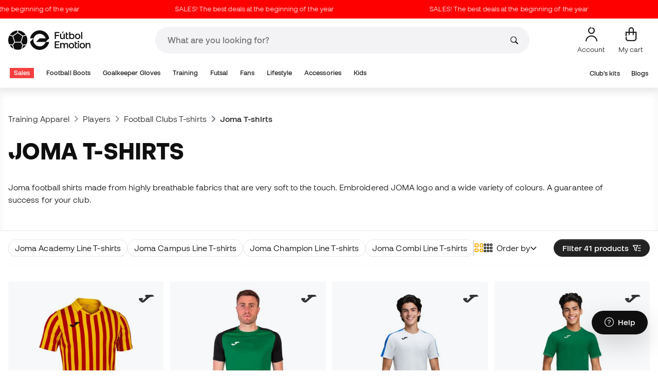

--- FILE ---
content_type: text/html; charset=UTF-8
request_url: https://www.futbolemotion.com/en/category/uniforms/t-shirts/joma-t-shirts
body_size: 68451
content:
<!DOCTYPE html>
<html xmlns="http://www.w3.org/1999/xhtml" xml:lang="en" lang="en" data-enviroment="Twig">
    <head>
        <meta name="viewport" content="width=device-width, initial-scale=1.0, maximum-scale=1.0, user-scalable=no" />
        <meta http-equiv="X-UA-Compatible" content="IE=edge; IE=9; IE=8; IE=7;" />
        <meta charset="utf-8" />
                    <title>Joma Football T-shirts - Fútbol Emotion</title>
        
        <meta name="page-zone" content="Página de categoría (PLP)|PLP" />

                        
                                        <meta property="og:title" content="Joma Football T-shirts"/>
                                    <meta property="og:description" content="Joma football kit shirts made from very soft, highly-breathable materials. They include the embroidered logo of the brand and offer the smoothest touch."/>
                                    <meta name="description" content="Joma football kit shirts made from very soft, highly-breathable materials. They include the embroidered logo of the brand and offer the smoothest touch."/>
                                    <meta name="keywords" content=""/>
                                    <meta property="og:site_name" content="Fútbol Emotion"/>
                                    <meta property="og:type" content="website"/>
                                    <meta property="og:url" content="https://www.futbolemotion.com/en/category/uniforms/t-shirts/joma-t-shirts"/>
                                    <meta name="twitter:site" content="@FutbolEmotionEN"/>
                                    <meta name="twitter:creator" content="@FutbolEmotionEN"/>
                                    <meta name="twitter:card" content="summary"/>
                                    <meta property="twitter:domain" content="www.futbolemotion.com"/>
                                    <meta name="twitter:url" content="https://www.futbolemotion.com/en/category/uniforms/t-shirts/joma-t-shirts"/>
                                    <meta name="twitter:image:src" content="https://www.futbolemotion.com/imagesEstructura/logos/twitter-logo.png"/>
                                    <meta name="twitter:title" content="Fútbol Emotion"/>
                                    <meta name="twitter:description" content="Online football store where you can find exclusive collections of football boots, goalkeeper gloves or shin guards as well as information about the current football gear."/>
                                    <meta property="og:image" content="https://www.futbolemotion.com/imagesEstructura/logos/twitter-logo.png"/>
                
        <link rel="alternate" hreflang="de" href="https://www.futbolemotion.com/de/kategorie/trikots/matchwear/fussballkleidung/trikots-fur-fussballmannschaften/joma-t-shirts" /><link rel="alternate" hreflang="en" href="https://www.futbolemotion.com/en/category/uniforms/t-shirts/joma-t-shirts" /><link rel="alternate" hreflang="es" href="https://www.futbolemotion.com/es/categoria/equipaciones/camisetas/camisetas-joma" /><link rel="alternate" hreflang="fr" href="https://www.futbolemotion.com/fr/categorie/equipements/maillots/maillots-joma" /><link rel="alternate" hreflang="en-GB" href="https://www.futbolemotion.com/gb/category/uniforms/t-shirts/joma-t-shirts" /><link rel="alternate" hreflang="hr" href="https://hr.futbolemotion.com/hr/kategorija/kompleti/odjea-za-nogometne-klubove/odjea-za-igrae/dresovi-za-nogometne-klubove/dresovi-joma" /><link rel="alternate" hreflang="es-MX" href="https://www.futbolemotion.com/int-es/categoria/uniformes/playeras/playeras-joma" /><link rel="alternate" hreflang="it" href="https://www.futbolemotion.it/it/categoria/abbigliamento/abbigliamento-partita/magliette/magliette-joma" /><link rel="alternate" hreflang="nl" href="https://nl.futbolemotion.com/nl/categorie/sets/voetbalclubkleding/spelerkleding/shirts-voor-voetbalclubs/joma-shirts" /><link rel="alternate" hreflang="pl" href="https://pl.futbolemotion.com/pl/kategoria/stroje/odzie-klubowa/odzie-dla-zawodnikow/koszulki-dla-klubow-pikarskich/koszulki-joma" /><link rel="alternate" hreflang="pt" href="https://www.futbolemotion.com/pt/categoria/equipamentos/camisolas/camisolas-joma" /><link rel="canonical" href="https://www.futbolemotion.com/en/category/uniforms/t-shirts/joma-t-shirts" />

                <meta name="msvalidate.01" content="872139131FEC8AD52A1805626C5E87B8" />
        <meta name="google-site-verification" content="VAGolncNLrP-tcZNFnViJUQw7bPnOwAWfDSqVaiQfHo" />
        <meta name="p:domain_verify" content="11fee223126c32f0ae77a54bfc7b1ccc"/>

                <meta name="theme-color" content="#0F0F0F" />
                <meta name="msapplication-navbutton-color" content="#0F0F0F" />
                <meta name="apple-mobile-web-app-status-bar-style" content="#0F0F0F" />

        		<meta http-equiv="Expires" content="0">
		<meta http-equiv="Last-Modified" content="0">
		<meta http-equiv="Cache-Control" content="no-cache, mustrevalidate">
		<meta http-equiv="Pragma" content="no-cache">
        		<link href="https://www.google-analytics.com" rel="preconnect" crossorigin>
		<link href="https://www.googletagmanager.com" rel="preconnect" crossorigin>
		<link rel="dns-prefetch" href="https://www.ajax.googleapis.com">
		<link rel="dns-prefetch" href="https://cdn.jsdelivr.net">
		<link rel="dns-prefetch" href="https://assets.empathybroker.com">
		<link rel="dns-prefetch" href="https://bat.bing.com">
		<link rel="preconnect" href="https://fonts.gstatic.com">
		<link rel="dns-prefetch" href="https://js.klarna.com/web-sdk/v1/klarna.js">
		<link rel="dns-prefetch" href="https://static.zdassets.com">
		<link rel="dns-prefetch" href="https://trackcmp.net">
		<link rel="dns-prefetch" href="https://www.facebook.com">
		<link rel="dns-prefetch" href="https://staticxx.facebook.com">
		<link rel="dns-prefetch" href="https://connect.facebook.es">
		<link rel="dns-prefetch" href="https://www.google.es">
		<link rel="dns-prefetch" href="https://www.google.com">
		<link rel="dns-prefetch" href="https://creativecdn.com">
		<link rel="dns-prefetch" href="https://ams.creativecdn.com">
		<link rel="dns-prefetch" href="https://ekr.zdassets.com">
		<link rel="dns-prefetch" href="https://stats.g.doubleclick.net">
		<link rel="dns-prefetch" href="https://simage2.pubmatic.com">
		<link rel="dns-prefetch" href="https://youtube.com">
		<link rel="dns-prefetch" href="https://bh.contextweb.com">
		<link rel="dns-prefetch" href="https://cdn.smooch.io">
		<link rel="dns-prefetch" href="https://maps.googleapis.com">
		<link rel="dns-prefetch" href="https://server.seadform.net">
		<link rel="dns-prefetch" href="https://track.adform.net">
		<link rel="dns-prefetch" href="https://c1.adform.com">
		<link rel="dns-prefetch" href="https://cookie-cdn.cookiepro.com">
		<link rel="dns-prefetch" href="https://widgets.trustedshops.com">
		<link rel="preconnect" href="https://dev.visualwebsiteoptimizer.com" />
                
        <script>
	window.dataLayer = window.dataLayer || [];
	function gtag(){dataLayer.push(arguments);}
	gtag('consent', 'default', { 'ad_storage': 'denied', 'analytics_storage': 'denied', 'ad_user_data': 'denied', 'ad_personalization': 'denied'});
</script>

                <!-- CookiePro Cookies Consent Notice start for futbolemotion.com -->
                <script>
                    var mensajeYouTubeCookie = "To play the YouTube video, you need to accept performance cookies. If you wish, you can set your cookie policy <a href=\"https:\/\/www.futbolemotion.com\/en\/informacioncompra\/politica-cookies\">here<\/a>.";
                </script>
                                    <script src="https://cdn.cookielaw.org/scripttemplates/otSDKStub.js" data-document-language="true" type="text/javascript" async charset="UTF-8" data-domain-script="0198cb66-163e-7f18-a94a-b377e1ccb5cd"></script>
                    <script type="text/javascript">
                        function OptanonWrapper() {

                            let policyElement = document.getElementById("onetrust-policy-text");
                            
                            if (policyElement) {

                                let textoFaldCook = policyElement.innerHTML;
                                
                                if (textoFaldCook !== undefined && textoFaldCook.indexOf("texto-politica-cookie") == -1) {
                                    let rutaweb = "https://www.futbolemotion.com";
                                    let ruta_mercado = "en";
                                    let politicaCookiesText = "Cookie policy";
                                    
                                    let linkHtml = "<a href='" + rutaweb + "/" + ruta_mercado + "/informacioncompra/politica-cookies' " +
                                                "id-attr='texto-politica-cookie' " +
                                                "style='color: #343a40; border: none; outline: none;' " +
                                                "target='_blank'>" + politicaCookiesText + "</a>";
                                    
                                    policyElement.innerHTML = textoFaldCook + linkHtml;
                                }

                            }

                        }
                    </script>
                <!-- CookiePro Cookies Consent Notice end for futbolemotion.com -->
                
<script>
	(function(){
  		const gtmKey = 'GTM-53SMP3';

		/*
			// La función cookiePro devuelve múltiples script tags independientes. 
			// De esta manera, capturamos el output HTML completo de la función cookiePro desde Twig (que incluye múltiples scripts).
			// Lo almacenamos como string.
			// En JS, removemos las etiquetas script del contenido.
			// Creamos nuevos elementos script por cada bloque de JS extraído.
			// Los inyectamos dinámicamente después de cargar GTM con requestIdleCallback.
		*/

		const injectCookiePro = () => {
			const container = document.createElement('div');
			container.innerHTML = "";

			const scripts = container.querySelectorAll('script');
			scripts.forEach(original => {
			const s = document.createElement('script');
			if (original.src) {
				s.src = original.src;
				s.async = original.async;
				s.defer = original.defer;
				if (original.charset) s.charset = original.charset;
				Array.from(original.attributes).forEach(attr => {
				if (!['src', 'async', 'defer', 'charset'].includes(attr.name)) {
					s.setAttribute(attr.name, attr.value);
				}
				});
			} else {
				s.textContent = original.textContent;
			}
			document.head.appendChild(s);
			});
		};

  		const loadGTM = () => {
			(function(w,d,s,l,i){
			w[l]=w[l]||[];
			w[l].push({'gtm.start': new Date().getTime(), event:'gtm.js'});
			const f=d.getElementsByTagName(s)[0];
			const j=d.createElement(s);
			const dl=l!='dataLayer'?'&l='+l:'';
			j.async=true;
			j.src='https://www.googletagmanager.com/gtm.js?id='+i+dl;
			f.parentNode.insertBefore(j,f);
			})(window,document,'script','dataLayer', gtmKey);

			injectCookiePro();
		};

		if ('requestIdleCallback' in window) {
			requestIdleCallback(loadGTM);
		} else {
			setTimeout(loadGTM, 2000);
		}
	})();
</script>
                
                <script>
            const path_atland = 'https://atland.futbolemotion.com';
            const path  = 'https://www.futbolemotion.com';
            const path_files = 'https://www.futbolemotion.com';
            const rutawebficheros = path_files;
            const locale = 'en';
            const path_mkt = 'en';
            const vertical_id = '1';
            const currency = 'EUR';
            const market_code = 'INT';
            const fesessid = 'e3b0c44298fc1c149afbf4c8996fb92427ae41e4649b934ca495991b7852b855';
            const date_now = '2026-01-16 10:49:22';
            const environment = 'production';
            const tiktokConversionsActive = '1';
            const facebookConversionsActive = '1';
            const domain_name = 'futbolemotion';
        </script>

        

<script defer src="https://cdn.jsdelivr.net/npm/@popperjs/core@2.11.5/dist/umd/popper.min.js" integrity="sha384-Xe+8cL9oJa6tN/veChSP7q+mnSPaj5Bcu9mPX5F5xIGE0DVittaqT5lorf0EI7Vk" crossorigin="anonymous"></script>
<script defer src="https://cdn.jsdelivr.net/npm/bootstrap@5.2.0/dist/js/bootstrap.min.js" integrity="sha384-ODmDIVzN+pFdexxHEHFBQH3/9/vQ9uori45z4JjnFsRydbmQbmL5t1tQ0culUzyK" crossorigin="anonymous"></script>
<script defer src="https://cdn.jsdelivr.net/npm/bs5-lightbox@1.8.0/dist/index.bundle.min.js"></script>
        <link rel="preload" fetchpriority="high" href="https://www.futbolemotion.com/css/fonts.css" as="style" onload="this.onload=null;this.rel='stylesheet'">

        <script type="text/javascript">
    var omitirbarracookies = true;
</script> <link href="https://www.futbolemotion.com/csscacheado/css_cacheado_fb90003fdd6f51b9ca2b26cd688382e7_1768208225.css" media="screen" rel="stylesheet" type="text/css" />
<link href="https://www.futbolemotion.com/csscacheado/css_cacheado_819aa4ee0431d8cb8eba3600054d4242_1768208225.css" media="all" rel="stylesheet" type="text/css" /> <script type="text/javascript">
    
    var idiomaJS = "en";    
</script>
<script type="text/javascript">
    
    var mercadoJS = "INT";    
</script>
<script type="text/javascript">
    
    var mercadoCodRutaJS = "en";    
</script>
<script type="text/javascript">
    
    var isApp = 0;    
</script>
<script type="text/javascript" src="https://www.futbolemotion.com/csscacheado/js_cacheado_e7308a68905d05e16b42750f4c1fda28_1768468932.js"></script>

        
        
        <div id="conversions">
	<div data-controller="conversions"
		 data-page-id="1406"
		 data-page-name=" Joma T-shirts"
		 data-facebook-conversions-active="1"
		 data-tiktok-conversions-active="1"
	>
	</div>
</div>


        
        <script type="text/javascript">
document.addEventListener('DOMContentLoaded', async()=>{
	const { zz_data } = await getCustomerGenericData(null, null, null, 1, null, null);
	const userInfo = await getUserInfo();
	const justLoggedIn = isJustLoggedIn();

	await triggerGTMAuthEvents();

	if (zz_data.zzDataUserEventsEntrypoint) {
		entryPointEvent = fetch(`${path_atland}/ajax/zzdata-user-entrypoint`, {
			method: "POST",
			body: JSON.stringify({...zz_data.zzDataUserEventsEntrypoint}),
			headers: { 'Content-Type': 'application/json' }
		}).catch((error) => {
			console.log(error);
		});
	}

	if (userInfo.is_logged && justLoggedIn === true && zz_data.zZDataUserEventsLogin) {
		loginEvent = fetch(`${path_atland}/ajax/zzdata-user-login`, {
			method: "POST",
			body: JSON.stringify({...zz_data.zZDataUserEventsLogin}),
			headers: { 'Content-Type': 'application/json' }
		}).catch((error) => {
			console.log(error);
		});
	}

}, {once: true})
</script>
        

                

                        <script src="/dist/futbol/runtime.b2699204.js" defer></script><script src="/dist/futbol/109.28a0902b.js" defer></script><script src="/dist/futbol/206.ccd0c71a.js" defer></script><script src="/dist/futbol/285.88da26dc.js" defer></script><script src="/dist/futbol/931.00e6d2c5.js" defer></script><script src="/dist/futbol/484.8ada8c7e.js" defer></script><script src="/dist/futbol/986.d8353518.js" defer></script><script src="/dist/futbol/495.94c6736e.js" defer></script><script src="/dist/futbol/app.5dce41d0.js" defer></script> 
        
    <script type="text/javascript" src="https://www.futbolemotion.com/js/braze_se.js"></script>
    <script src="/dist/futbol/123.427f5501.js" defer></script><script src="/dist/futbol/339.de0f8c45.js" defer></script><script src="/dist/futbol/productListing.54e9bb64.js" defer></script>
        
                        <link rel="stylesheet" href="/dist/futbol/223.3eb399b0.css"><link rel="stylesheet" href="/dist/futbol/app.2043e32c.css">
        
    
            
    </head>
    <body><!--nghm-->
        <noscript><iframe src="https://www.googletagmanager.com/ns.html?id=GTM-53SMP3" height="0" width="0" style="display:none;visibility:hidden"></iframe></noscript>
        
        <header class="site-header"><div id="menu"><script type="text/javascript">
    var idioma = 'en';
    var divisa = 'EUR';
    var tarifa = '1';
    var mercado = 'INT';
    var signoDivisa = '€';
    var signoDivisaPrecede = 0;
    var signoDivisaTieneEspacio = 1;
    var id_vertical = '1';
    var _timeoutBusquedaID;
    var hay_margen_top_buscador = false;
    
    document.addEventListener("DOMContentLoaded", function(){
        if (window.screen.width >= 1024) window.abIsMobile = false; else window.abIsMobile = true;
        var element = document.getElementById('header_app')
        if (!window.abIsMobile) {
            if (element) {
                element.classList.add('visually-hidden');
            }
        } else {
            if (element) {
                element.classList.remove('visually-hidden');
            }
        }
    });
</script>


    <header id="top_header" class="fixed-top bg-white">
        
<style>

.carousel-infinite {
    background: linear-gradient(to right, #ff0000, #ff0000);
}

.text-color-campaign {
    color: #ffffff;
}
    
.infinite-scroll-carousel {
    overflow: hidden;
    white-space: nowrap;
    position: relative;
    width: 100%;
    height: 100%;
    display: flex;
    align-items: center;
}

.infinite-scroll-content {
    display: inline-flex;
    align-items: center;
    animation: scroll-infinite 40s linear infinite;
    will-change: transform;
}

.infinite-scroll-item {
    display: inline-flex;
    align-items: center;
    justify-content: center;
    flex-shrink: 0;
    padding: 0 6em;
    box-sizing: border-box;
    white-space: nowrap;
}

@keyframes scroll-infinite {
    0% {
        transform: translateX(0);
    }
    100% {
        transform: translateX(-50%);
    }
}
</style>

<div id="carouselHeaderAdvices" class="carousel-infinite z-bigger text-center" style="height: 36px; line-height: 36px;">
        <div class="infinite-scroll-carousel">
        <div class="infinite-scroll-content">
                        <div class="infinite-scroll-item">
                <span class="cursor-pointer text-color-campaign d-inline-flex align-items-center"
                                        onclick="llevarAPagina('https://www.futbolemotion.com/en/category/sales');"
                                        title="SALES! The best deals at the beginning of the year">
                                        SALES! The best deals at the beginning of the year                </span>
            </div>
                        <div class="infinite-scroll-item">
                <span class="cursor-pointer text-color-campaign d-inline-flex align-items-center"
                                        onclick="llevarAPagina('https://www.futbolemotion.com/en/category/sales');"
                                        title="SALES! The best deals at the beginning of the year">
                                        SALES! The best deals at the beginning of the year                </span>
            </div>
                        <div class="infinite-scroll-item">
                <span class="cursor-pointer text-color-campaign d-inline-flex align-items-center"
                                        onclick="llevarAPagina('https://www.futbolemotion.com/en/category/sales');"
                                        title="SALES! The best deals at the beginning of the year">
                                        SALES! The best deals at the beginning of the year                </span>
            </div>
                        <div class="infinite-scroll-item">
                <span class="cursor-pointer text-color-campaign d-inline-flex align-items-center"
                                        onclick="llevarAPagina('https://www.futbolemotion.com/en/category/sales');"
                                        title="SALES! The best deals at the beginning of the year">
                                        SALES! The best deals at the beginning of the year                </span>
            </div>
                        <div class="infinite-scroll-item">
                <span class="cursor-pointer text-color-campaign d-inline-flex align-items-center"
                                        onclick="llevarAPagina('https://www.futbolemotion.com/en/category/sales');"
                                        title="SALES! The best deals at the beginning of the year">
                                        SALES! The best deals at the beginning of the year                </span>
            </div>
                        <div class="infinite-scroll-item">
                <span class="cursor-pointer text-color-campaign d-inline-flex align-items-center"
                                        onclick="llevarAPagina('https://www.futbolemotion.com/en/category/sales');"
                                        title="SALES! The best deals at the beginning of the year">
                                        SALES! The best deals at the beginning of the year                </span>
            </div>
                    </div>
    </div>
    </div>        <div class="nav-desktop pt-3 pb-3">
            <div class="container d-flex justify-content-between align-items-center align-middle">

                <button aria-label="Open menu" class="navbar-toggler d-inline-flex d-xl-none me-3" type="button" data-bs-toggle="offcanvas" data-bs-target="#offcanvasMenuDesktop" aria-controls="offcanvasMenuDesktop">
                    <i class="fa-regular fa-bars-sort fa-2xl"></i>
                </button>

                <a class="d-block me-auto" href="https://www.futbolemotion.com/en">
                    <picture>
                        <img id="desktop_main_logo"  id="desktop_main_logo" width="202" height="38" class="me-1 w-auto" src="https://www.futbolemotion.com/imagesEstructura/logos/main-logo.svg" alt="">
                    </picture>
                </a>

                <div id="navbar_buscador" class="navbar-buscador mx-auto">
                    <form autocomplete="off" onsubmit="return false" class="navbar-buscador-form container">
                        <input id="caja_buscador" class="navbar-buscador-input position-relative" type="search" placeholder="What are you looking for?" />
                        <i class="fa-kit fa-search navbar-buscador-submit"></i>
                        <span class="navbar-buscador-close"></span>
                    </form>

                    <div class="navbar-buscador-content">
                        <div id="related_results" class="horizontal-scroll-lg container mb-3"></div>
                        <div id="top_trends" class="container px-4"></div>
                    </div>
                </div>
                <div class="d-flex align-items-start ms-auto menu-usuarios-desktop">
                    
<a id="admin-space"></a>

<?php//Si no esta loggeado//?>
<button id="account-access" data-hill="top-header-access" type="button" class="btn btn-link text-secondary text-center text-decoration-none" onclick="llevarAPagina('KioqKioqKioqKl8tXy1fZW5fLV8tX3VzdWFyaW8=')" title="Go to user area">
    <span class="position-relative">
        <i class="fa-kit fa-se-user-avatar fa-xl"></i>
    </span>
    <small class="mt-2 pt-1 text-secondary lh-1 d-none d-lg-block">Account</small>
</button>

    <button id="cart" aria-label="My cart" data-hill="top-header-checkout" type="button" class="btn btn-link text-secondary text-center text-decoration-none" onclick="location.href='https://www.futbolemotion.com/en/cesta'">
        <span class="position-relative d-block">
            <i class="fa-kit fa-se-shopping-bag fa-xl"></i>
            <span data-cart-number-container class="position-absolute rounded-circle bg-primary text-secondary fw-bold text-center mx-auto my-0 mt-2 d-none" style="top: 8px; left: 0; right: 0; width: 16px; height: 16px; line-height: 1;"><small data-cart-number class="fw-bold" style="font-size: 10px;"></small></span>    
        </span>
        <small class="mt-2 pt-1 text-secondary lh-1 d-none d-lg-block" >My cart</small>
    </button>

<script>
    document.addEventListener('DOMContentLoaded', () => {
        const languageDropdowns = document.querySelectorAll('.dropdown-idiomas');
        const adminSpace = document.querySelector('#admin-space');
        const accountAccess = document.querySelector('#account-access');
        const cartNumber = document.querySelector('#cart [data-cart-number]');
        const cartContainer = document.querySelector('#cart [data-cart-number-container]');
        const user = getUserInfo();
        user.then(user => {
            if(user.is_logged){
                if(user.is_admin){
                    if(languageDropdowns.length > 0) languageDropdowns.forEach(dropdown => dropdown.classList.remove('d-none'));
                    const adminBtn = createAdminBtn();
                    adminSpace.replaceWith(adminBtn);
                }

                if(accountAccess.getAttribute('data-bs-toggle')){
                    accountAccess.removeAttribute('data-bs-toggle');
                }
                if(accountAccess.getAttribute('data-bs-target')){
                    accountAccess.removeAttribute('data-bs-target');
                }
                
                accountAccess.setAttribute('data-hill', 'top-header-account');
                accountAccess.setAttribute('onclick', 'llevarAPagina(\'KioqKioqKioqKl8tXy1fZW5fLV8tX3VzdWFyaW8=\')');

            }else{
                if(!accountAccess.getAttribute('data-bs-toggle')){
                    accountAccess.setAttribute('data-bs-toggle', 'modal');
                }
                if(!accountAccess.getAttribute('data-bs-target')){
                    accountAccess.setAttribute('data-bs-target', '#login_modal');
                }
                if(accountAccess.getAttribute('onclick')){
                    accountAccess.removeAttribute('onclick');
                }
            }
            
            const customer = getCustomerGenericData(1);
            customer.then(({cart}) => {
                const {cart_items_number} = cart;
                if(cartContainer && cart_items_number > 0){
                    cartContainer.classList.remove('d-none');
                    cartNumber.innerText = cart_items_number;
                }
            })

        });
    })
    
    function createAdminBtn(){
        const anchor = document.createElement('a');
        anchor.href = "https://ws.futbolemotion.com/admin/index/index";
        anchor.rel = "nofollow";
        anchor.classList.add('admin-btn', 'btn', 'btn-link', 'text-secondary', 'text-decoration-none');
        anchor.title = "Admin";

        const span = document.createElement('span');
        span.classList.add('position-relative');
        const i = document.createElement('i');
        i.classList.add('fa-regular', 'fa-unlock', 'fa-xl');

        const small = document.createElement('small');
        small.classList.add('mt-2', 'pt-1', 'text-secondary', 'lh-1', 'd-none', 'd-lg-block');
        small.innerText = "Admin";

        anchor.addEventListener('click', (e) => {
            sessionStorage.removeItem('userInfo');
        }); 

        span.appendChild(i);
        anchor.appendChild(span);
        anchor.appendChild(small);
        return anchor;
    }
</script>

                </div>
            </div>
        </div>
        <nav class="navbar navbar-expand-xl pb-xl-1 p-0">
            <div class="container">
                <div class="offcanvas offcanvas-end" tabindex="-1" id="offcanvasMenuDesktop" aria-labelledby="offcanvasMenuDesktopLabel">
                    <div class="offcanvas-header border-bottom">
                        <img height="25" src="https://www.futbolemotion.com/imagesEstructura/logos/main-logo-icon.png" alt="" />
                        <button type="button" class="btn-close btn-close-offcanvas-absolute" data-bs-dismiss="offcanvas" aria-label="Close"></button>
                    </div>
                    <div class="offcanvas-body">
                            <style> .bg-mid-season-sale-futbol { background-color: #f0e097; } .bg-mid-season-sale-basket { background-color: #cf682e; } .bg-mid-season-sale-running { background-color: #f7ea3b; } .bg-cyber-black-friday { color: #40e0d0 !important; }
</style><ul class="navbar-nav navbar-nav-desktop flex-grow-1 pe-xl-3"> <li class="nav-item dropdown"> <a class=" main-option nav-link dropdown-toggle px-2 bg-danger text-white" target="_self" href="https://www.futbolemotion.com/en/category/sales" title="Sales"> Sales </a> <ul class="dropdown-menu w-100 py-0 border-top border-bottom"> <li class="megamenu-content container px-0 d-xl-flex"> <ul class="featured-column col-xl-4"> <li class="mb-2"> <div class="py-2"> <a href="https://www.futbolemotion.com/en/deals" target="_self"> <div class="border-0 rounded-top" style="background: url(https://www.futbolemotion.com/imagesuploads/cromosportadas/movil/rebajas_enero26_375x100_ofertas.webp) center center / cover no-repeat; min-height: 80px;"></div>
<div class="d-flex justify-content-between align-items-start bg-dark text-white p-2 rounded-bottom"> <span class="fw-bold fs-6">Deals</span> <i class="fa-regular fa-arrow-up-right mt-1"></i>
</div> </a> </div> <div class="py-2"> <a href="https://www.futbolemotion.com/en/outlet" target="_self"> <div class="border-0 rounded-top" style="background: url(https://www.futbolemotion.com/imagesuploads/cromosportadas/movil/rebajas_enero26_375x100_outlet.webp) center center / cover no-repeat; min-height: 80px;"></div>
<div class="d-flex justify-content-between align-items-start bg-dark text-white p-2 rounded-bottom"> <span class="fw-bold fs-6">Outlet</span> <i class="fa-regular fa-arrow-up-right mt-1"></i>
</div> </a> </div> </li> </ul> <ul class="col-xl-7"> <li> <a class="nested" target="_self" href="https://www.futbolemotion.com/en/category/sales" title="By Category"> By Category </a> <ul class="sub-menu list-unstyled level-3"> <li> <a class="d-flex align-items-center " target="_self" href="https://www.futbolemotion.com/en/category/football-boots/sales" title="Deals on Football Boots"> <span class="img_categoria_menu op_atr_2067"></span>Deals on Football Boots </a> </li> <li> <a class="d-flex align-items-center " target="_self" href="https://www.futbolemotion.com/en/category/fans/sales" title="Deals on Official Products"> <span class="img_categoria_menu op_atr_2067"></span>Deals on Official Products </a> </li> <li> <a class="d-flex align-items-center " target="_self" href="https://www.futbolemotion.com/en/category/futsal/sales" title="Deals on Futsal Products"> <span class="img_categoria_menu op_atr_2067"></span>Deals on Futsal Products </a> </li> <li> <a class="d-flex align-items-center " target="_self" href="https://www.futbolemotion.com/en/category/lifestyle/sales" title="Deals on Lifestyle Apparel"> <span class="img_categoria_menu op_atr_2067"></span>Deals on Lifestyle Apparel </a> </li> <li> <a class="d-flex align-items-center " target="_self" href="https://www.futbolemotion.com/en/category/goalkeeper-gloves/sales" title="Deals on Goalkeeper Gloves"> <span class="img_categoria_menu op_atr_2067"></span>Deals on Goalkeeper Gloves </a> </li> <li> <a class="d-flex align-items-center " target="_self" href="https://www.futbolemotion.com/en/category/accessories/sales" title="Deals on Football Accessories"> <span class="img_categoria_menu op_atr_2067"></span>Deals on Football Accessories </a> </li> <li> <a class="d-flex align-items-center " target="_self" href="https://www.futbolemotion.com/en/category/training/sales" title="Deals on Training"> <span class="img_categoria_menu op_atr_2067"></span>Deals on Training </a> </li> <li> <span class="d-flex align-items-center cursor-pointer" onclick="javascript:llevarAPagina('KioqKioqKioqKl8tXy1fZW5fLV8tX2NhdGVnb3J5Xy1fLV9raWRzXy1fLV9zYWxlcw==', ); return false;" onauxclick="javascript:llevarAPagina('KioqKioqKioqKl8tXy1fZW5fLV8tX2NhdGVnb3J5Xy1fLV9raWRzXy1fLV9zYWxlcw==', true); return false;"> <span class="img_categoria_menu op_atr_2067"></span>Deals on Kids&#039; Products </span> </li> </ul>
</li> </ul> <ul class="col-xl-7"> <li> <a class="nested" target="_self" href="https://www.futbolemotion.com/en/category/football-boots/sales" title="Top Boots on Sale"> Top Boots on Sale </a> <ul class="sub-menu list-unstyled level-3"> <li> <span class="d-flex align-items-center cursor-pointer" onclick="javascript:llevarAPagina('KioqKioqKioqKl8tXy1fZW5fLV8tX2NhdGVnb3J5Xy1fLV9mb290YmFsbC1ib290c18tXy1fYWRpZGFzLWZvb3RiYWxsLWJvb3RzXy1fLV9zYWxlcw==', ); return false;" onauxclick="javascript:llevarAPagina('KioqKioqKioqKl8tXy1fZW5fLV8tX2NhdGVnb3J5Xy1fLV9mb290YmFsbC1ib290c18tXy1fYWRpZGFzLWZvb3RiYWxsLWJvb3RzXy1fLV9zYWxlcw==', true); return false;"> <span class="img_categoria_menu op_atr_2067"></span>Deals on adidas Football Boots </span> </li> <li> <span class="d-flex align-items-center cursor-pointer" onclick="javascript:llevarAPagina('KioqKioqKioqKl8tXy1fZW5fLV8tX2NhdGVnb3J5Xy1fLV9mb290YmFsbC1ib290c18tXy1fbmlrZS1mb290YmFsbC1ib290c18tXy1fc2FsZXM=', ); return false;" onauxclick="javascript:llevarAPagina('KioqKioqKioqKl8tXy1fZW5fLV8tX2NhdGVnb3J5Xy1fLV9mb290YmFsbC1ib290c18tXy1fbmlrZS1mb290YmFsbC1ib290c18tXy1fc2FsZXM=', true); return false;"> <span class="img_categoria_menu op_atr_2067"></span>Deals on Nike Football Boots </span> </li> <li> <span class="d-flex align-items-center cursor-pointer" onclick="javascript:llevarAPagina('KioqKioqKioqKl8tXy1fZW5fLV8tX2NhdGVnb3J5Xy1fLV9mb290YmFsbC1ib290c18tXy1fcHVtYS1mb290YmFsbC1ib290c18tXy1fc2FsZXM=', ); return false;" onauxclick="javascript:llevarAPagina('KioqKioqKioqKl8tXy1fZW5fLV8tX2NhdGVnb3J5Xy1fLV9mb290YmFsbC1ib290c18tXy1fcHVtYS1mb290YmFsbC1ib290c18tXy1fc2FsZXM=', true); return false;"> <span class="img_categoria_menu op_atr_2067"></span>Deals on Puma Football Boots </span> </li> <li> <span class="d-flex align-items-center cursor-pointer" onclick="javascript:llevarAPagina('KioqKioqKioqKl8tXy1fZW5fLV8tX2NhdGVnb3J5Xy1fLV9mb290YmFsbC1ib290c18tXy1fYmVzdC1zZWxsZXJzLTEwMA==', ); return false;" onauxclick="javascript:llevarAPagina('KioqKioqKioqKl8tXy1fZW5fLV8tX2NhdGVnb3J5Xy1fLV9mb290YmFsbC1ib290c18tXy1fYmVzdC1zZWxsZXJzLTEwMA==', true); return false;"> <span class="img_categoria_menu op_atr_2052"></span>Football Boots Under €100 </span> </li> <li> <span class="d-flex align-items-center cursor-pointer" onclick="javascript:llevarAPagina('KioqKioqKioqKl8tXy1fZW5fLV8tX2NhdGVnb3J5Xy1fLV9mb290YmFsbC1ib290c18tXy1faGlnaC1ncmFkZV8tXy1fc2FsZXM=', ); return false;" onauxclick="javascript:llevarAPagina('KioqKioqKioqKl8tXy1fZW5fLV8tX2NhdGVnb3J5Xy1fLV9mb290YmFsbC1ib290c18tXy1faGlnaC1ncmFkZV8tXy1fc2FsZXM=', true); return false;"> <span class="img_categoria_menu op_atr_2067"></span>Deals on Professional Boots </span> </li> <li> <span class="d-flex align-items-center cursor-pointer" onclick="javascript:llevarAPagina('KioqKioqKioqKl8tXy1fZW5fLV8tX2NhdGVnb3J5Xy1fLV9mb290YmFsbC1ib290c18tXy1fZmctZmlybS1ncm91bmRfLV8tX3NhbGVz', ); return false;" onauxclick="javascript:llevarAPagina('KioqKioqKioqKl8tXy1fZW5fLV8tX2NhdGVnb3J5Xy1fLV9mb290YmFsbC1ib290c18tXy1fZmctZmlybS1ncm91bmRfLV8tX3NhbGVz', true); return false;"> <span class="img_categoria_menu op_atr_2067"></span>Deals on Football boots for natural grass </span> </li> <li> <span class="d-flex align-items-center cursor-pointer" onclick="javascript:llevarAPagina('KioqKioqKioqKl8tXy1fZW5fLV8tX2NhdGVnb3J5Xy1fLV9mb290YmFsbC1ib290c18tXy1fa2lkc18tXy1fc2FsZXM=', ); return false;" onauxclick="javascript:llevarAPagina('KioqKioqKioqKl8tXy1fZW5fLV8tX2NhdGVnb3J5Xy1fLV9mb290YmFsbC1ib290c18tXy1fa2lkc18tXy1fc2FsZXM=', true); return false;"> <span class="img_categoria_menu op_atr_2067"></span>Deals on Kids&#039; Football Boots </span> </li> <li> <span class="d-flex align-items-center cursor-pointer" onclick="javascript:llevarAPagina('KioqKioqKioqKl8tXy1fZW5fLV8tX2NhdGVnb3J5Xy1fLV9mdXRzYWxfLV8tX2tpZHNfLV8tX3NhbGVz', ); return false;" onauxclick="javascript:llevarAPagina('KioqKioqKioqKl8tXy1fZW5fLV8tX2NhdGVnb3J5Xy1fLV9mdXRzYWxfLV8tX2tpZHNfLV8tX3NhbGVz', true); return false;"> <span class="img_categoria_menu op_atr_2067"></span>Deals on Kids&#039; Futsal Products </span> </li> </ul>
</li> </ul> <ul class="col-xl-6"> <li> <span class="nested"> <i class=""></i> Best Deals</span> <ul class="sub-menu list-unstyled level-3"> <li> <span class="d-flex align-items-center cursor-pointer" onclick="javascript:llevarAPagina('KioqKioqKioqKl8tXy1fZW5fLV8tX2NhdGVnb3J5Xy1fLV9mYW5zXy1fLV9yZWFsLW1hZHJpZF8tXy1fc2FsZXM=', ); return false;" onauxclick="javascript:llevarAPagina('KioqKioqKioqKl8tXy1fZW5fLV8tX2NhdGVnb3J5Xy1fLV9mYW5zXy1fLV9yZWFsLW1hZHJpZF8tXy1fc2FsZXM=', true); return false;"> <span class="img_categoria_menu op_atr_2067"></span>Deals on Real Madrid Jerseys </span> </li> <li> <a class="d-flex align-items-center " target="_self" href="https://www.futbolemotion.com/en/category/fans/juventus-fc/sales-fe" title="Deals on Juventus Jerseys"> <span class="img_categoria_menu op_atr_2067"></span>Deals on Juventus Jerseys </a> </li> <li> <a class="d-flex align-items-center " target="_self" href="https://www.futbolemotion.com/en/category/fans/paris-saint-germain-fc/sales-fe" title="Deals on PSG Jerseys"> <span class="img_categoria_menu op_atr_2067"></span>Deals on PSG Jerseys </a> </li> <li> <a class="d-flex align-items-center " target="_self" href="https://www.futbolemotion.com/en/category/lifestyle/sneakers/sales" title="Deals on Sneakers"> <span class="img_categoria_menu op_atr_2067"></span>Deals on Sneakers </a> </li> <li> <span class="d-flex align-items-center cursor-pointer" onclick="javascript:llevarAPagina('KioqKioqKioqKl8tXy1fZW5fLV8tX2NhdGVnb3J5Xy1fLV9nb2Fsa2VlcGVyLWdsb3Zlc18tXy1fc3AtZ29hbGtlZXBlci1nbG92ZXNfLV8tX3NhbGVz', ); return false;" onauxclick="javascript:llevarAPagina('KioqKioqKioqKl8tXy1fZW5fLV8tX2NhdGVnb3J5Xy1fLV9nb2Fsa2VlcGVyLWdsb3Zlc18tXy1fc3AtZ29hbGtlZXBlci1nbG92ZXNfLV8tX3NhbGVz', true); return false;"> <span class="img_categoria_menu op_atr_2067"></span>Deals on SP Gloves </span> </li> <li> <a class="d-flex align-items-center " target="_self" href="https://www.futbolemotion.com/en/category/accessories/footballs/sales" title="Deals on Footballs"> <span class="img_categoria_menu op_atr_2067"></span>Deals on Footballs </a> </li> <li> <span class="d-flex align-items-center cursor-pointer" onclick="javascript:llevarAPagina('KioqKioqKioqKl8tXy1fZW5fLV8tX2NhdGVnb3J5Xy1fLV9hY2Nlc3Nvcmllc18tXy1fcHJvdGVjdGlvbnNfLV8tX2Zvb3RiYWxsLXNoaW5wYWRzXy1fLV9zYWxlcw==', ); return false;" onauxclick="javascript:llevarAPagina('KioqKioqKioqKl8tXy1fZW5fLV8tX2NhdGVnb3J5Xy1fLV9hY2Nlc3Nvcmllc18tXy1fcHJvdGVjdGlvbnNfLV8tX2Zvb3RiYWxsLXNoaW5wYWRzXy1fLV9zYWxlcw==', true); return false;"> <span class="img_categoria_menu op_atr_2067"></span>Deals on Shin Guards </span> </li> <li> <span class="d-flex align-items-center cursor-pointer" onclick="javascript:llevarAPagina('KioqKioqKioqKl8tXy1fZW5fLV8tX2NhdGVnb3J5Xy1fLV90cmFpbmluZy1hcHBhcmVsXy1fLV93b21lbl8tXy1fc2FsZXM=', ); return false;" onauxclick="javascript:llevarAPagina('KioqKioqKioqKl8tXy1fZW5fLV8tX2NhdGVnb3J5Xy1fLV90cmFpbmluZy1hcHBhcmVsXy1fLV93b21lbl8tXy1fc2FsZXM=', true); return false;"> <span class="img_categoria_menu op_atr_2067"></span>Deals on Women&#039;s Training Apparel </span> </li> </ul>
</li> </ul> </li> </ul> </li> <li class="nav-item dropdown"> <a class=" main-option nav-link dropdown-toggle" target="_self" href="https://www.futbolemotion.com/en/football-boots" title="Football Boots"> Football Boots </a> <ul class="dropdown-menu w-100 py-0 border-top border-bottom"> <li class="megamenu-sizes border-bottom bg-light py-2"> <div class="container d-xl-flex align-items-center"> <div class="fixed-size fw-bold pe-3 mt-2 mb-3 mt-xl-0 mb-xl-0"> <a class="" target="_self" href="https://www.futbolemotion.com/en/football-boots" title="All Football Boots"> All Football Boots </a> </div> <div class="swiper-container sizes-list px-4 position-relative w-100"> <div class="swiper-wrapper"> <div class="swiper-slide"> <span class=" cursor-pointer" onclick="javascript:llevarAPagina('KioqKioqKioqKl8tXy1fZW5fLV8tX3NlY2Npb25jYXRfLV8tXzU5Xy1fLV9ib3Rhcy1kZS1mdXRib2xfLV8tX2lkdGFsbGFfLV8tXzEx', ); return false;" onauxclick="javascript:llevarAPagina('KioqKioqKioqKl8tXy1fZW5fLV8tX3NlY2Npb25jYXRfLV8tXzU5Xy1fLV9ib3Rhcy1kZS1mdXRib2xfLV8tX2lkdGFsbGFfLV8tXzEx', true); return false;"> 26 EU </span> </div> <div class="swiper-slide"> <span class=" cursor-pointer" onclick="javascript:llevarAPagina('KioqKioqKioqKl8tXy1fZW5fLV8tX3NlY2Npb25jYXRfLV8tXzU5Xy1fLV9ib3Rhcy1kZS1mdXRib2xfLV8tX2lkdGFsbGFfLV8tXzEy', ); return false;" onauxclick="javascript:llevarAPagina('KioqKioqKioqKl8tXy1fZW5fLV8tX3NlY2Npb25jYXRfLV8tXzU5Xy1fLV9ib3Rhcy1kZS1mdXRib2xfLV8tX2lkdGFsbGFfLV8tXzEy', true); return false;"> 27 EU </span> </div> <div class="swiper-slide"> <span class=" cursor-pointer" onclick="javascript:llevarAPagina('KioqKioqKioqKl8tXy1fZW5fLV8tX3NlY2Npb25jYXRfLV8tXzU5Xy1fLV9ib3Rhcy1kZS1mdXRib2xfLV8tX2lkdGFsbGFfLV8tXzEz', ); return false;" onauxclick="javascript:llevarAPagina('KioqKioqKioqKl8tXy1fZW5fLV8tX3NlY2Npb25jYXRfLV8tXzU5Xy1fLV9ib3Rhcy1kZS1mdXRib2xfLV8tX2lkdGFsbGFfLV8tXzEz', true); return false;"> 28 EU </span> </div> <div class="swiper-slide"> <span class=" cursor-pointer" onclick="javascript:llevarAPagina('KioqKioqKioqKl8tXy1fZW5fLV8tX3NlY2Npb25jYXRfLV8tXzU5Xy1fLV9ib3Rhcy1kZS1mdXRib2xfLV8tX2lkdGFsbGFfLV8tXzE0', ); return false;" onauxclick="javascript:llevarAPagina('KioqKioqKioqKl8tXy1fZW5fLV8tX3NlY2Npb25jYXRfLV8tXzU5Xy1fLV9ib3Rhcy1kZS1mdXRib2xfLV8tX2lkdGFsbGFfLV8tXzE0', true); return false;"> 29 EU </span> </div> <div class="swiper-slide"> <span class=" cursor-pointer" onclick="javascript:llevarAPagina('KioqKioqKioqKl8tXy1fZW5fLV8tX3NlY2Npb25jYXRfLV8tXzU5Xy1fLV9ib3Rhcy1kZS1mdXRib2xfLV8tX2lkdGFsbGFfLV8tXzE1', ); return false;" onauxclick="javascript:llevarAPagina('KioqKioqKioqKl8tXy1fZW5fLV8tX3NlY2Npb25jYXRfLV8tXzU5Xy1fLV9ib3Rhcy1kZS1mdXRib2xfLV8tX2lkdGFsbGFfLV8tXzE1', true); return false;"> 30 EU </span> </div> <div class="swiper-slide"> <span class=" cursor-pointer" onclick="javascript:llevarAPagina('KioqKioqKioqKl8tXy1fZW5fLV8tX3NlY2Npb25jYXRfLV8tXzU5Xy1fLV9ib3Rhcy1kZS1mdXRib2xfLV8tX2lkdGFsbGFfLV8tXzE2', ); return false;" onauxclick="javascript:llevarAPagina('KioqKioqKioqKl8tXy1fZW5fLV8tX3NlY2Npb25jYXRfLV8tXzU5Xy1fLV9ib3Rhcy1kZS1mdXRib2xfLV8tX2lkdGFsbGFfLV8tXzE2', true); return false;"> 31 EU </span> </div> <div class="swiper-slide"> <span class=" cursor-pointer" onclick="javascript:llevarAPagina('KioqKioqKioqKl8tXy1fZW5fLV8tX3NlY2Npb25jYXRfLV8tXzU5Xy1fLV9ib3Rhcy1kZS1mdXRib2xfLV8tX2lkdGFsbGFfLV8tXzE3', ); return false;" onauxclick="javascript:llevarAPagina('KioqKioqKioqKl8tXy1fZW5fLV8tX3NlY2Npb25jYXRfLV8tXzU5Xy1fLV9ib3Rhcy1kZS1mdXRib2xfLV8tX2lkdGFsbGFfLV8tXzE3', true); return false;"> 32 EU </span> </div> <div class="swiper-slide"> <span class=" cursor-pointer" onclick="javascript:llevarAPagina('KioqKioqKioqKl8tXy1fZW5fLV8tX3NlY2Npb25jYXRfLV8tXzU5Xy1fLV9ib3Rhcy1kZS1mdXRib2xfLV8tX2lkdGFsbGFfLV8tXzE4', ); return false;" onauxclick="javascript:llevarAPagina('KioqKioqKioqKl8tXy1fZW5fLV8tX3NlY2Npb25jYXRfLV8tXzU5Xy1fLV9ib3Rhcy1kZS1mdXRib2xfLV8tX2lkdGFsbGFfLV8tXzE4', true); return false;"> 33 EU </span> </div> <div class="swiper-slide"> <span class=" cursor-pointer" onclick="javascript:llevarAPagina('KioqKioqKioqKl8tXy1fZW5fLV8tX3NlY2Npb25jYXRfLV8tXzU5Xy1fLV9ib3Rhcy1kZS1mdXRib2xfLV8tX2lkdGFsbGFfLV8tXzE5', ); return false;" onauxclick="javascript:llevarAPagina('KioqKioqKioqKl8tXy1fZW5fLV8tX3NlY2Npb25jYXRfLV8tXzU5Xy1fLV9ib3Rhcy1kZS1mdXRib2xfLV8tX2lkdGFsbGFfLV8tXzE5', true); return false;"> 34 EU </span> </div> <div class="swiper-slide"> <span class=" cursor-pointer" onclick="javascript:llevarAPagina('KioqKioqKioqKl8tXy1fZW5fLV8tX3NlY2Npb25jYXRfLV8tXzU5Xy1fLV9ib3Rhcy1kZS1mdXRib2xfLV8tX2lkdGFsbGFfLV8tXzIw', ); return false;" onauxclick="javascript:llevarAPagina('KioqKioqKioqKl8tXy1fZW5fLV8tX3NlY2Npb25jYXRfLV8tXzU5Xy1fLV9ib3Rhcy1kZS1mdXRib2xfLV8tX2lkdGFsbGFfLV8tXzIw', true); return false;"> 35 EU </span> </div> <div class="swiper-slide"> <span class=" cursor-pointer" onclick="javascript:llevarAPagina('KioqKioqKioqKl8tXy1fZW5fLV8tX3NlY2Npb25jYXRfLV8tXzU5Xy1fLV9ib3Rhcy1kZS1mdXRib2xfLV8tX2lkdGFsbGFfLV8tXzIx', ); return false;" onauxclick="javascript:llevarAPagina('KioqKioqKioqKl8tXy1fZW5fLV8tX3NlY2Npb25jYXRfLV8tXzU5Xy1fLV9ib3Rhcy1kZS1mdXRib2xfLV8tX2lkdGFsbGFfLV8tXzIx', true); return false;"> 36 EU </span> </div> <div class="swiper-slide"> <span class=" cursor-pointer" onclick="javascript:llevarAPagina('KioqKioqKioqKl8tXy1fZW5fLV8tX3NlY2Npb25jYXRfLV8tXzU5Xy1fLV9ib3Rhcy1kZS1mdXRib2xfLV8tX2lkdGFsbGFfLV8tXzIy', ); return false;" onauxclick="javascript:llevarAPagina('KioqKioqKioqKl8tXy1fZW5fLV8tX3NlY2Npb25jYXRfLV8tXzU5Xy1fLV9ib3Rhcy1kZS1mdXRib2xfLV8tX2lkdGFsbGFfLV8tXzIy', true); return false;"> 37 EU </span> </div> <div class="swiper-slide"> <span class=" cursor-pointer" onclick="javascript:llevarAPagina('KioqKioqKioqKl8tXy1fZW5fLV8tX3NlY2Npb25jYXRfLV8tXzU5Xy1fLV9ib3Rhcy1kZS1mdXRib2xfLV8tX2lkdGFsbGFfLV8tXzIz', ); return false;" onauxclick="javascript:llevarAPagina('KioqKioqKioqKl8tXy1fZW5fLV8tX3NlY2Npb25jYXRfLV8tXzU5Xy1fLV9ib3Rhcy1kZS1mdXRib2xfLV8tX2lkdGFsbGFfLV8tXzIz', true); return false;"> 38 EU </span> </div> <div class="swiper-slide"> <span class=" cursor-pointer" onclick="javascript:llevarAPagina('KioqKioqKioqKl8tXy1fZW5fLV8tX3NlY2Npb25jYXRfLV8tXzU5Xy1fLV9ib3Rhcy1kZS1mdXRib2xfLV8tX2lkdGFsbGFfLV8tXzI0', ); return false;" onauxclick="javascript:llevarAPagina('KioqKioqKioqKl8tXy1fZW5fLV8tX3NlY2Npb25jYXRfLV8tXzU5Xy1fLV9ib3Rhcy1kZS1mdXRib2xfLV8tX2lkdGFsbGFfLV8tXzI0', true); return false;"> 39 EU </span> </div> <div class="swiper-slide"> <span class=" cursor-pointer" onclick="javascript:llevarAPagina('KioqKioqKioqKl8tXy1fZW5fLV8tX3NlY2Npb25jYXRfLV8tXzU5Xy1fLV9ib3Rhcy1kZS1mdXRib2xfLV8tX2lkdGFsbGFfLV8tXzI1', ); return false;" onauxclick="javascript:llevarAPagina('KioqKioqKioqKl8tXy1fZW5fLV8tX3NlY2Npb25jYXRfLV8tXzU5Xy1fLV9ib3Rhcy1kZS1mdXRib2xfLV8tX2lkdGFsbGFfLV8tXzI1', true); return false;"> 40 EU </span> </div> <div class="swiper-slide"> <span class=" cursor-pointer" onclick="javascript:llevarAPagina('KioqKioqKioqKl8tXy1fZW5fLV8tX3NlY2Npb25jYXRfLV8tXzU5Xy1fLV9ib3Rhcy1kZS1mdXRib2xfLV8tX2lkdGFsbGFfLV8tXzI2', ); return false;" onauxclick="javascript:llevarAPagina('KioqKioqKioqKl8tXy1fZW5fLV8tX3NlY2Npb25jYXRfLV8tXzU5Xy1fLV9ib3Rhcy1kZS1mdXRib2xfLV8tX2lkdGFsbGFfLV8tXzI2', true); return false;"> 41 EU </span> </div> <div class="swiper-slide"> <span class=" cursor-pointer" onclick="javascript:llevarAPagina('KioqKioqKioqKl8tXy1fZW5fLV8tX3NlY2Npb25jYXRfLV8tXzU5Xy1fLV9ib3Rhcy1kZS1mdXRib2xfLV8tX2lkdGFsbGFfLV8tXzI3', ); return false;" onauxclick="javascript:llevarAPagina('KioqKioqKioqKl8tXy1fZW5fLV8tX3NlY2Npb25jYXRfLV8tXzU5Xy1fLV9ib3Rhcy1kZS1mdXRib2xfLV8tX2lkdGFsbGFfLV8tXzI3', true); return false;"> 42 EU </span> </div> <div class="swiper-slide"> <span class=" cursor-pointer" onclick="javascript:llevarAPagina('KioqKioqKioqKl8tXy1fZW5fLV8tX3NlY2Npb25jYXRfLV8tXzU5Xy1fLV9ib3Rhcy1kZS1mdXRib2xfLV8tX2lkdGFsbGFfLV8tXzI4', ); return false;" onauxclick="javascript:llevarAPagina('KioqKioqKioqKl8tXy1fZW5fLV8tX3NlY2Npb25jYXRfLV8tXzU5Xy1fLV9ib3Rhcy1kZS1mdXRib2xfLV8tX2lkdGFsbGFfLV8tXzI4', true); return false;"> 43 EU </span> </div> <div class="swiper-slide"> <span class=" cursor-pointer" onclick="javascript:llevarAPagina('KioqKioqKioqKl8tXy1fZW5fLV8tX3NlY2Npb25jYXRfLV8tXzU5Xy1fLV9ib3Rhcy1kZS1mdXRib2xfLV8tX2lkdGFsbGFfLV8tXzI5', ); return false;" onauxclick="javascript:llevarAPagina('KioqKioqKioqKl8tXy1fZW5fLV8tX3NlY2Npb25jYXRfLV8tXzU5Xy1fLV9ib3Rhcy1kZS1mdXRib2xfLV8tX2lkdGFsbGFfLV8tXzI5', true); return false;"> 44 EU </span> </div> <div class="swiper-slide"> <span class=" cursor-pointer" onclick="javascript:llevarAPagina('KioqKioqKioqKl8tXy1fZW5fLV8tX3NlY2Npb25jYXRfLV8tXzU5Xy1fLV9ib3Rhcy1kZS1mdXRib2xfLV8tX2lkdGFsbGFfLV8tXzMw', ); return false;" onauxclick="javascript:llevarAPagina('KioqKioqKioqKl8tXy1fZW5fLV8tX3NlY2Npb25jYXRfLV8tXzU5Xy1fLV9ib3Rhcy1kZS1mdXRib2xfLV8tX2lkdGFsbGFfLV8tXzMw', true); return false;"> 45 EU </span> </div> <div class="swiper-slide"> <span class=" cursor-pointer" onclick="javascript:llevarAPagina('KioqKioqKioqKl8tXy1fZW5fLV8tX3NlY2Npb25jYXRfLV8tXzU5Xy1fLV9ib3Rhcy1kZS1mdXRib2xfLV8tX2lkdGFsbGFfLV8tXzMx', ); return false;" onauxclick="javascript:llevarAPagina('KioqKioqKioqKl8tXy1fZW5fLV8tX3NlY2Npb25jYXRfLV8tXzU5Xy1fLV9ib3Rhcy1kZS1mdXRib2xfLV8tX2lkdGFsbGFfLV8tXzMx', true); return false;"> 46 EU </span> </div> <div class="swiper-slide"> <span class=" cursor-pointer" onclick="javascript:llevarAPagina('KioqKioqKioqKl8tXy1fZW5fLV8tX3NlY2Npb25jYXRfLV8tXzU5Xy1fLV9ib3Rhcy1kZS1mdXRib2xfLV8tX2lkdGFsbGFfLV8tXzMy', ); return false;" onauxclick="javascript:llevarAPagina('KioqKioqKioqKl8tXy1fZW5fLV8tX3NlY2Npb25jYXRfLV8tXzU5Xy1fLV9ib3Rhcy1kZS1mdXRib2xfLV8tX2lkdGFsbGFfLV8tXzMy', true); return false;"> 47 EU </span> </div> <div class="swiper-slide"> <span class=" cursor-pointer" onclick="javascript:llevarAPagina('KioqKioqKioqKl8tXy1fZW5fLV8tX3NlY2Npb25jYXRfLV8tXzU5Xy1fLV9ib3Rhcy1kZS1mdXRib2xfLV8tX2lkdGFsbGFfLV8tXzMz', ); return false;" onauxclick="javascript:llevarAPagina('KioqKioqKioqKl8tXy1fZW5fLV8tX3NlY2Npb25jYXRfLV8tXzU5Xy1fLV9ib3Rhcy1kZS1mdXRib2xfLV8tX2lkdGFsbGFfLV8tXzMz', true); return false;"> 48 EU </span> </div> <div class="swiper-slide"> <span class=" cursor-pointer" onclick="javascript:llevarAPagina('KioqKioqKioqKl8tXy1fZW5fLV8tX3NlY2Npb25jYXRfLV8tXzU5Xy1fLV9ib3Rhcy1kZS1mdXRib2xfLV8tX2lkdGFsbGFfLV8tXzM0', ); return false;" onauxclick="javascript:llevarAPagina('KioqKioqKioqKl8tXy1fZW5fLV8tX3NlY2Npb25jYXRfLV8tXzU5Xy1fLV9ib3Rhcy1kZS1mdXRib2xfLV8tX2lkdGFsbGFfLV8tXzM0', true); return false;"> 49 EU </span> </div> </div> <div class="swiper-button-prev text-dark bg-light start-0"></div> <div class="swiper-button-next text-dark bg-light end-0"></div> </div> </div> </li> <li class="megamenu-content container px-0 d-xl-flex"> <ul class="featured-column col-xl-4"> <li class="mb-2"> <div class="py-2"> <a href="https://www.futbolemotion.com/en/category/born-for-goals-adidas-pack" target="_self"> <div class="border-0 rounded-top" style="background: url(https://www.futbolemotion.com/imagesuploads/cromosportadas/movil/adidas_Q12026_375x100.webp) center center / cover no-repeat; min-height: 80px;"></div>
<div class="d-flex justify-content-between align-items-start bg-dark text-white p-2 rounded-bottom"> <span class="fw-bold fs-6">adidas Born for Goals</span> <i class="fa-regular fa-arrow-up-right mt-1"></i>
</div> </a> </div> <div class="py-2"> <div class="enlaceJavascript cursor-pointer" onclick="javascript:llevarAPagina('KioqKioqKioqKl8tXy1fZW5fLV8tX2NhdGVnb3J5Xy1fLV9uaWtlLWF0dGFjay1wYWNr', )"> <div class="border-0 rounded-top" style="background: url(https://www.futbolemotion.com/imagesuploads/cromosportadas/movil/nike_attack25_375x100.webp) center center / cover no-repeat; min-height: 80px;"></div>
<div class="d-flex justify-content-between align-items-start bg-dark text-white p-2 rounded-bottom"> <span class="fw-bold fs-6">Nike Attack Pack</span> <i class="fa-regular fa-arrow-up-right mt-1"></i>
</div> </div> </div> <div class="py-2"> <div class="enlaceJavascript cursor-pointer" onclick="javascript:llevarAPagina('KioqKioqKioqKl8tXy1fZW5fLV8tX2NhdGVnb3J5Xy1fLV9wdW1hLXVubGVhc2hlZC1wYWNr', )"> <div class="border-0 rounded-top" style="background: url(https://www.futbolemotion.com/imagesuploads/cromosportadas/movil/puma_unleashed25_375x100.webp) center center / cover no-repeat; min-height: 80px;"></div>
<div class="d-flex justify-content-between align-items-start bg-dark text-white p-2 rounded-bottom"> <span class="fw-bold fs-6">Puma Unleashed </span> <i class="fa-regular fa-arrow-up-right mt-1"></i>
</div> </div> </div> </li> <li> <a class="text-danger" target="_self" href="https://www.futbolemotion.com/en/deals/football-boots" title="Deals on Football Boots"> <i class="fa-regular fa-tag"></i> Deals on Football Boots </a> </li> <li> <a class="" target="_self" href="https://www.futbolemotion.com/en/category/football-boots-for-kids" title="Kids Football Boots"> Kids Football Boots </a> </li> <li> <span class=" cursor-pointer" onclick="javascript:llevarAPagina('KioqKioqKioqKl8tXy1fZW5fLV8tX2NhdGVnb3J5Xy1fLV9saW1pdGVkLWVkaXRpb24=', ); return false;" onauxclick="javascript:llevarAPagina('KioqKioqKioqKl8tXy1fZW5fLV8tX2NhdGVnb3J5Xy1fLV9saW1pdGVkLWVkaXRpb24=', true); return false;"> Limited Edition </span> </li> <li> <a class="" target="_self" href="https://www.futbolemotion.com/en/recommender/football-boots" title="Football Boots Finder"> Football Boots Finder </a> </li> </ul> <ul class="col-xl-8 double-col"> <li> <a class="nested" target="_self" href="https://www.futbolemotion.com/en/category/soccer-boots/adidas" title="adidas Football Boots"> adidas Football Boots </a> <ul class="sub-menu list-unstyled level-3"> <li> <a class="d-flex align-items-center " target="_self" href="https://www.futbolemotion.com/en/category/soccer-boots/adidas/predator-line-power" title="adidas Predator"> <span class="img_categoria_menu cat_76"></span>adidas Predator </a> </li> <li> <a class="d-flex align-items-center " target="_self" href="https://www.futbolemotion.com/en/category/soccer-boots/adidas/f50-line-speed" title="adidas F50"> <span class="img_categoria_menu cat_75"></span>adidas F50 </a> </li> <li> <a class="d-flex align-items-center " target="_self" href="https://www.futbolemotion.com/en/category/football-boots/adidas/copa-line" title="adidas Copa"> <span class="img_categoria_menu cat_90479"></span>adidas Copa </a> </li> <li> <a class="d-flex align-items-center " target="_self" href="https://www.futbolemotion.com/en/category/soccer-boots/adidas/world-cup-line-classic" title="adidas Classics"> <span class="img_categoria_menu cat_169"></span>adidas Classics </a> </li> </ul>
</li> <li> <a class="nested" target="_self" href="https://www.futbolemotion.com/en/category/soccer-boots/nike" title="Nike Football Boots"> Nike Football Boots </a> <ul class="sub-menu list-unstyled level-3"> <li> <a class="d-flex align-items-center " target="_self" href="https://www.futbolemotion.com/en/category/soccer-boots/nike/mercurial-line-speed" title="Nike Mercurial"> <span class="img_categoria_menu cat_71"></span>Nike Mercurial </a> </li> <li> <a class="d-flex align-items-center " target="_self" href="https://www.futbolemotion.com/en/category/football-boots/brand/nike-football-boots/nike-phantom-gt" title="Nike Phantom"> <span class="img_categoria_menu cat_91156"></span>Nike Phantom </a> </li> <li> <a class="d-flex align-items-center " target="_self" href="https://www.futbolemotion.com/en/category/soccer-boots/nike/tiempo-line-classic" title="Nike Tiempo"> <span class="img_categoria_menu cat_73"></span>Nike Tiempo </a> </li> </ul>
</li> <li> <a class="nested" target="_self" href="https://www.futbolemotion.com/en/category/soccer-boots/puma" title="Puma Football Boots"> Puma Football Boots </a> <ul class="sub-menu list-unstyled level-3"> <li> <a class="d-flex align-items-center " target="_self" href="https://www.futbolemotion.com/en/category/football-boots/brand/puma/future-line" title="Puma Future"> <span class="img_categoria_menu cat_90667"></span>Puma Future </a> </li> <li> <a class="d-flex align-items-center " target="_self" href="https://www.futbolemotion.com/en/category/football-boots/brand/puma-boots/ultra-line" title="Puma Ultra"> <span class="img_categoria_menu cat_91183"></span>Puma Ultra </a> </li> <li> <a class="d-flex align-items-center " target="_self" href="https://www.futbolemotion.com/en/category/soccer-boots/puma/king-line" title="Puma King"> <span class="img_categoria_menu cat_94"></span>Puma King </a> </li> <li> <a class="d-flex align-items-center " target="_self" href="https://www.futbolemotion.com/en/category/football-boots/puma-football-boots/puma-vitoria" title="Puma Vitoria"> <span class="img_categoria_menu cat_92594"></span>Puma Vitoria </a> </li> </ul>
</li> </ul> <ul class="col-xl-4"> <li> <a class="nested" target="_self" href="https://www.futbolemotion.com/en/football-boots" title="Rest of brands"> Rest of brands </a> <ul class="sub-menu list-unstyled level-3"> <li> <a class="d-flex align-items-center " target="_self" href="https://www.futbolemotion.com/en/category/soccer-boots/joma" title="Joma Football Boots"> <span class="img_categoria_menu cat_475"></span>Joma Football Boots </a> </li> <li> <a class="d-flex align-items-center " target="_self" href="https://www.futbolemotion.com/en/category/soccer-boots/mizuno" title="Mizuno Football Boots"> <span class="img_categoria_menu cat_79"></span>Mizuno Football Boots </a> </li> <li> <a class="d-flex align-items-center " target="_self" href="https://www.futbolemotion.com/en/category/soccer-boots/munich" title="Munich Football Boots"> <span class="img_categoria_menu cat_90069"></span>Munich Football Boots </a> </li> <li> <a class="d-flex align-items-center " target="_self" href="https://www.futbolemotion.com/en/category/football-boots/skechers-football-boots" title="Skechers Football Boots"> <span class="img_categoria_menu cat_91919"></span>Skechers Football Boots </a> </li> <li> <a class="d-flex align-items-center " target="_self" href="https://www.futbolemotion.com/en/category/football-boots/new-balance" title="New Balance Football Boots"> <span class="img_categoria_menu cat_90329"></span>New Balance Football Boots </a> </li> <li> <a class="d-flex align-items-center " target="_self" href="https://www.futbolemotion.com/en/category/football-boots/pantofola-doro" title="Pantofola d´Oro Football Boots"> <span class="img_categoria_menu cat_389"></span>Pantofola d´Oro Football Boots </a> </li> <li> <a class="d-flex align-items-center " target="_self" href="https://www.futbolemotion.com/en/category/soccer-boots/under-armour" title="Under Armour Football Boots"> <span class="img_categoria_menu cat_78"></span>Under Armour Football Boots </a> </li> <li> <a class="d-flex align-items-center " target="_self" href="https://www.futbolemotion.com/en/category/soccer-boots/lotto" title="Lotto Football Boots"> <span class="img_categoria_menu cat_239"></span>Lotto Football Boots </a> </li> <li> <a class="d-flex align-items-center " target="_self" href="https://www.futbolemotion.com/en/category/soccer-boots/diadora" title="Diadora Football Boots"> <span class="img_categoria_menu cat_80"></span>Diadora Football Boots </a> </li> </ul>
</li> </ul> <ul class="col-xl-4"> <li> <span class="nested"> <i class=""></i> Type of Outsole</span> <ul class="sub-menu list-unstyled level-3"> <li> <a class="d-flex align-items-center " target="_self" href="https://www.futbolemotion.com/en/category/soccer-boots/sole/ag-artificial-ground" title="AG Football Boots - Artificial Grass"> <span class="img_categoria_menu op_atr_1273"></span>AG Football Boots - Artificial Grass </a> </li> <li> <a class="d-flex align-items-center " target="_self" href="https://www.futbolemotion.com/en/category/soccer-boots/sole/fg-firm-ground" title="FG Football Boots - Natural Grass"> <span class="img_categoria_menu op_atr_1277"></span>FG Football Boots - Natural Grass </a> </li> <li> <a class="d-flex align-items-center " target="_self" href="https://www.futbolemotion.com/en/category/football-boots/type-of-outsole/mg-multi-ground" title="MG Football Boots - Multi-Ground"> <span class="img_categoria_menu op_atr_1274"></span>MG Football Boots - Multi-Ground </a> </li> <li> <a class="d-flex align-items-center " target="_self" href="https://www.futbolemotion.com/en/category/soccer-boots/sole/sg-soft-ground" title="Aluminum Studs Football Boots - Natural Grass"> <span class="img_categoria_menu op_atr_1276"></span>Aluminum Studs Football Boots - Natural Grass </a> </li> <li> <a class="d-flex align-items-center " target="_self" href="https://www.futbolemotion.com/en/category/soccer-boots/sole/turf-synthetic-ground" title="Turf Football Boots - Turf/Concrete"> <span class="img_categoria_menu op_atr_1272"></span>Turf Football Boots - Turf/Concrete </a> </li> <li> <a class="d-flex align-items-center " target="_self" href="https://www.futbolemotion.com/en/category/football-boots/fgmg-hard-ground" title="FG/MG Football Boots - Hard Ground"> <span class="img_categoria_menu op_atr_2115"></span>FG/MG Football Boots - Hard Ground </a> </li> </ul>
</li> </ul> <ul class="col-xl-4"> <li> <span class="nested cursor-pointer" onclick="javascript:llevarAPagina('', ); return false;" onauxclick="javascript:llevarAPagina('', true); return false;"> Football players </span> <ul class="sub-menu list-unstyled level-3"> <li> <a class="d-flex align-items-center " target="_self" href="https://www.futbolemotion.com/en/category/lamine-yamal" title="Lamine Yamal Boots"> <span class="img_categoria_menu op_atr_2720"></span>Lamine Yamal Boots </a> </li> <li> <a class="d-flex align-items-center " target="_self" href="https://www.futbolemotion.com/en/category/kylian-mbappe" title="Mbappé Boots"> <span class="img_categoria_menu op_atr_2690"></span>Mbappé Boots </a> </li> <li> <a class="d-flex align-items-center " target="_self" href="https://www.futbolemotion.com/en/category/jude-bellingham" title="Bellingham Boots"> <span class="img_categoria_menu op_atr_2714"></span>Bellingham Boots </a> </li> <li> <a class="d-flex align-items-center " target="_self" href="https://www.futbolemotion.com/en/category/robert-lewandowski" title="Lewandowski Boots"> <span class="img_categoria_menu op_atr_2685"></span>Lewandowski Boots </a> </li> <li> <a class="d-flex align-items-center " target="_self" href="https://www.futbolemotion.com/en/category/erling-haaland" title="Haaland Boots"> <span class="img_categoria_menu op_atr_2697"></span>Haaland Boots </a> </li> <li> <a class="d-flex align-items-center " target="_self" href="https://www.futbolemotion.com/en/category/nico-williams" title="Nico Williams Boots"> <span class="img_categoria_menu op_atr_2728"></span>Nico Williams Boots </a> </li> <li> <a class="d-flex align-items-center " target="_self" href="https://www.futbolemotion.com/en/category/julian-alvarez" title="Julián Álvarez Boots"> <span class="img_categoria_menu op_atr_2733"></span>Julián Álvarez Boots </a> </li> <li> <a class="d-flex align-items-center " target="_self" href="https://www.futbolemotion.com/en/category/cristiano-ronaldo" title="Cristiano Ronaldo Boots"> <span class="img_categoria_menu op_atr_2680"></span>Cristiano Ronaldo Boots </a> </li> <li> <a class="d-flex align-items-center " target="_self" href="https://www.futbolemotion.com/en/category/leo-messi" title="Messi Boots"> <span class="img_categoria_menu op_atr_2681"></span>Messi Boots </a> </li> <li> <a class="d-flex align-items-center " target="_self" href="https://www.futbolemotion.com/en/category/vinicius-junior" title="Vinicius Boots"> <span class="img_categoria_menu op_atr_2703"></span>Vinicius Boots </a> </li> </ul>
</li> </ul> </li> </ul> </li> <li class="nav-item dropdown"> <a class=" main-option nav-link dropdown-toggle" target="_self" href="https://www.futbolemotion.com/en/goalkeeper-gloves" title="Goalkeeper Gloves"> Goalkeeper Gloves </a> <ul class="dropdown-menu w-100 py-0 border-top border-bottom"> <li class="megamenu-sizes border-bottom bg-light py-2"> <div class="container d-xl-flex align-items-center"> <div class="fixed-size fw-bold pe-3 mt-2 mb-3 mt-xl-0 mb-xl-0"> <a class="" target="_self" href="https://www.futbolemotion.com/en/goalkeeper-gloves" title="All goalkeeper gloves"> All goalkeeper gloves </a> </div> <div class="swiper-container sizes-list px-4 position-relative w-100"> <div class="swiper-wrapper"> <div class="swiper-slide"> <span class=" cursor-pointer" onclick="javascript:llevarAPagina('KioqKioqKioqKl8tXy1fZW5fLV8tX3NlY2Npb25jYXRfLV8tXzFfLV8tX2d1YW50ZXMtZGUtcG9ydGVyb18tXy1faWR0YWxsYV8tXy1fMTIwMQ==', ); return false;" onauxclick="javascript:llevarAPagina('KioqKioqKioqKl8tXy1fZW5fLV8tX3NlY2Npb25jYXRfLV8tXzFfLV8tX2d1YW50ZXMtZGUtcG9ydGVyb18tXy1faWR0YWxsYV8tXy1fMTIwMQ==', true); return false;"> 3 </span> </div> <div class="swiper-slide"> <span class=" cursor-pointer" onclick="javascript:llevarAPagina('KioqKioqKioqKl8tXy1fZW5fLV8tX3NlY2Npb25jYXRfLV8tXzFfLV8tX2d1YW50ZXMtZGUtcG9ydGVyb18tXy1faWR0YWxsYV8tXy1fMTIwMw==', ); return false;" onauxclick="javascript:llevarAPagina('KioqKioqKioqKl8tXy1fZW5fLV8tX3NlY2Npb25jYXRfLV8tXzFfLV8tX2d1YW50ZXMtZGUtcG9ydGVyb18tXy1faWR0YWxsYV8tXy1fMTIwMw==', true); return false;"> 4 </span> </div> <div class="swiper-slide"> <span class=" cursor-pointer" onclick="javascript:llevarAPagina('KioqKioqKioqKl8tXy1fZW5fLV8tX3NlY2Npb25jYXRfLV8tXzFfLV8tX2d1YW50ZXMtZGUtcG9ydGVyb18tXy1faWR0YWxsYV8tXy1fMTIwNQ==', ); return false;" onauxclick="javascript:llevarAPagina('KioqKioqKioqKl8tXy1fZW5fLV8tX3NlY2Npb25jYXRfLV8tXzFfLV8tX2d1YW50ZXMtZGUtcG9ydGVyb18tXy1faWR0YWxsYV8tXy1fMTIwNQ==', true); return false;"> 5 </span> </div> <div class="swiper-slide"> <span class=" cursor-pointer" onclick="javascript:llevarAPagina('KioqKioqKioqKl8tXy1fZW5fLV8tX3NlY2Npb25jYXRfLV8tXzFfLV8tX2d1YW50ZXMtZGUtcG9ydGVyb18tXy1faWR0YWxsYV8tXy1fMTIwNw==', ); return false;" onauxclick="javascript:llevarAPagina('KioqKioqKioqKl8tXy1fZW5fLV8tX3NlY2Npb25jYXRfLV8tXzFfLV8tX2d1YW50ZXMtZGUtcG9ydGVyb18tXy1faWR0YWxsYV8tXy1fMTIwNw==', true); return false;"> 6 </span> </div> <div class="swiper-slide"> <span class=" cursor-pointer" onclick="javascript:llevarAPagina('KioqKioqKioqKl8tXy1fZW5fLV8tX3NlY2Npb25jYXRfLV8tXzFfLV8tX2d1YW50ZXMtZGUtcG9ydGVyb18tXy1faWR0YWxsYV8tXy1fMTIwOA==', ); return false;" onauxclick="javascript:llevarAPagina('KioqKioqKioqKl8tXy1fZW5fLV8tX3NlY2Npb25jYXRfLV8tXzFfLV8tX2d1YW50ZXMtZGUtcG9ydGVyb18tXy1faWR0YWxsYV8tXy1fMTIwOA==', true); return false;"> 6½ </span> </div> <div class="swiper-slide"> <span class=" cursor-pointer" onclick="javascript:llevarAPagina('KioqKioqKioqKl8tXy1fZW5fLV8tX3NlY2Npb25jYXRfLV8tXzFfLV8tX2d1YW50ZXMtZGUtcG9ydGVyb18tXy1faWR0YWxsYV8tXy1fMTIwOQ==', ); return false;" onauxclick="javascript:llevarAPagina('KioqKioqKioqKl8tXy1fZW5fLV8tX3NlY2Npb25jYXRfLV8tXzFfLV8tX2d1YW50ZXMtZGUtcG9ydGVyb18tXy1faWR0YWxsYV8tXy1fMTIwOQ==', true); return false;"> 7 </span> </div> <div class="swiper-slide"> <span class=" cursor-pointer" onclick="javascript:llevarAPagina('KioqKioqKioqKl8tXy1fZW5fLV8tX3NlY2Npb25jYXRfLV8tXzFfLV8tX2d1YW50ZXMtZGUtcG9ydGVyb18tXy1faWR0YWxsYV8tXy1fMTIxMA==', ); return false;" onauxclick="javascript:llevarAPagina('KioqKioqKioqKl8tXy1fZW5fLV8tX3NlY2Npb25jYXRfLV8tXzFfLV8tX2d1YW50ZXMtZGUtcG9ydGVyb18tXy1faWR0YWxsYV8tXy1fMTIxMA==', true); return false;"> 7½ </span> </div> <div class="swiper-slide"> <span class=" cursor-pointer" onclick="javascript:llevarAPagina('KioqKioqKioqKl8tXy1fZW5fLV8tX3NlY2Npb25jYXRfLV8tXzFfLV8tX2d1YW50ZXMtZGUtcG9ydGVyb18tXy1faWR0YWxsYV8tXy1fMTIxMQ==', ); return false;" onauxclick="javascript:llevarAPagina('KioqKioqKioqKl8tXy1fZW5fLV8tX3NlY2Npb25jYXRfLV8tXzFfLV8tX2d1YW50ZXMtZGUtcG9ydGVyb18tXy1faWR0YWxsYV8tXy1fMTIxMQ==', true); return false;"> 8 </span> </div> <div class="swiper-slide"> <span class=" cursor-pointer" onclick="javascript:llevarAPagina('KioqKioqKioqKl8tXy1fZW5fLV8tX3NlY2Npb25jYXRfLV8tXzFfLV8tX2d1YW50ZXMtZGUtcG9ydGVyb18tXy1faWR0YWxsYV8tXy1fMTIxMg==', ); return false;" onauxclick="javascript:llevarAPagina('KioqKioqKioqKl8tXy1fZW5fLV8tX3NlY2Npb25jYXRfLV8tXzFfLV8tX2d1YW50ZXMtZGUtcG9ydGVyb18tXy1faWR0YWxsYV8tXy1fMTIxMg==', true); return false;"> 8½ </span> </div> <div class="swiper-slide"> <span class=" cursor-pointer" onclick="javascript:llevarAPagina('KioqKioqKioqKl8tXy1fZW5fLV8tX3NlY2Npb25jYXRfLV8tXzFfLV8tX2d1YW50ZXMtZGUtcG9ydGVyb18tXy1faWR0YWxsYV8tXy1fMTIxMw==', ); return false;" onauxclick="javascript:llevarAPagina('KioqKioqKioqKl8tXy1fZW5fLV8tX3NlY2Npb25jYXRfLV8tXzFfLV8tX2d1YW50ZXMtZGUtcG9ydGVyb18tXy1faWR0YWxsYV8tXy1fMTIxMw==', true); return false;"> 9 </span> </div> <div class="swiper-slide"> <span class=" cursor-pointer" onclick="javascript:llevarAPagina('KioqKioqKioqKl8tXy1fZW5fLV8tX3NlY2Npb25jYXRfLV8tXzFfLV8tX2d1YW50ZXMtZGUtcG9ydGVyb18tXy1faWR0YWxsYV8tXy1fMTIxNA==', ); return false;" onauxclick="javascript:llevarAPagina('KioqKioqKioqKl8tXy1fZW5fLV8tX3NlY2Npb25jYXRfLV8tXzFfLV8tX2d1YW50ZXMtZGUtcG9ydGVyb18tXy1faWR0YWxsYV8tXy1fMTIxNA==', true); return false;"> 9½ </span> </div> <div class="swiper-slide"> <span class=" cursor-pointer" onclick="javascript:llevarAPagina('KioqKioqKioqKl8tXy1fZW5fLV8tX3NlY2Npb25jYXRfLV8tXzFfLV8tX2d1YW50ZXMtZGUtcG9ydGVyb18tXy1faWR0YWxsYV8tXy1fMTIxNQ==', ); return false;" onauxclick="javascript:llevarAPagina('KioqKioqKioqKl8tXy1fZW5fLV8tX3NlY2Npb25jYXRfLV8tXzFfLV8tX2d1YW50ZXMtZGUtcG9ydGVyb18tXy1faWR0YWxsYV8tXy1fMTIxNQ==', true); return false;"> 10 </span> </div> <div class="swiper-slide"> <span class=" cursor-pointer" onclick="javascript:llevarAPagina('KioqKioqKioqKl8tXy1fZW5fLV8tX3NlY2Npb25jYXRfLV8tXzFfLV8tX2d1YW50ZXMtZGUtcG9ydGVyb18tXy1faWR0YWxsYV8tXy1fMTIxNg==', ); return false;" onauxclick="javascript:llevarAPagina('KioqKioqKioqKl8tXy1fZW5fLV8tX3NlY2Npb25jYXRfLV8tXzFfLV8tX2d1YW50ZXMtZGUtcG9ydGVyb18tXy1faWR0YWxsYV8tXy1fMTIxNg==', true); return false;"> 10½ </span> </div> <div class="swiper-slide"> <span class=" cursor-pointer" onclick="javascript:llevarAPagina('KioqKioqKioqKl8tXy1fZW5fLV8tX3NlY2Npb25jYXRfLV8tXzFfLV8tX2d1YW50ZXMtZGUtcG9ydGVyb18tXy1faWR0YWxsYV8tXy1fMTIxNw==', ); return false;" onauxclick="javascript:llevarAPagina('KioqKioqKioqKl8tXy1fZW5fLV8tX3NlY2Npb25jYXRfLV8tXzFfLV8tX2d1YW50ZXMtZGUtcG9ydGVyb18tXy1faWR0YWxsYV8tXy1fMTIxNw==', true); return false;"> 11 </span> </div> </div> <div class="swiper-button-prev text-dark bg-light start-0"></div> <div class="swiper-button-next text-dark bg-light end-0"></div> </div> </div> </li> <li class="megamenu-content container px-0 d-xl-flex"> <ul class="featured-column col-xl-4"> <li class="mb-2"> <div class="py-2"> <div class="enlaceJavascript cursor-pointer" onclick="javascript:llevarAPagina('KioqKioqKioqKl8tXy1fZW5fLV8tX2NhdGVnb3J5Xy1fLV9nb2Fsa2VlcGVyLWdsb3Zlc18tXy1fc3AtZ2xvdmVzXy1fLV9zcC1ndWFudGVzLXByb21vNTA=', )"> <div class="border-0 rounded-top" style="background: url(https://www.futbolemotion.com/imagesuploads/cromosportadas/movil/actualizacion_cat_guantes0325_sp50dto_375x100.webp) center center / cover no-repeat; min-height: 80px;"></div>
<div class="d-flex justify-content-between align-items-start bg-dark text-white p-2 rounded-bottom"> <span class="fw-bold fs-6">SP Gloves: 50% OFF the 2nd Pair</span> <i class="fa-regular fa-arrow-up-right mt-1"></i>
</div> </div> </div> <div class="py-2"> <a href="https://www.futbolemotion.com/en/category/goalkeeper-gloves/nike" target="_self"> <div class="border-0 rounded-top" style="background: url(https://www.futbolemotion.com/imagesuploads/cromosportadas/movil/nike_guantes_attack25_375x100.webp) center center / cover no-repeat; min-height: 80px;"></div>
<div class="d-flex justify-content-between align-items-start bg-dark text-white p-2 rounded-bottom"> <span class="fw-bold fs-6">Nike Attack Pack</span> <i class="fa-regular fa-arrow-up-right mt-1"></i>
</div> </a> </div> </li> <li> <a class="text-danger" target="_self" href="https://www.futbolemotion.com/en/deals/goalkeeper-gloves" title="Deals on Goalkeeper Gloves"> <i class="fa-regular fa-tag"></i> Deals on Goalkeeper Gloves </a> </li> <li> <a class="" target="_self" href="https://www.futbolemotion.com/en/category/goalkeeper-gloves-for-kids" title="Kids&#039; Goalkeeper Gloves"> Kids&#039; Goalkeeper Gloves </a> </li> <li> <a class="" target="_self" href="https://www.futbolemotion.com/en/category/goalkeeper-gloves/female" title="Women&#039;s Goalkeeper Gloves"> Women&#039;s Goalkeeper Gloves </a> </li> </ul> <ul class="col-xl-8 double-col"> <li> <a class="nested" target="_self" href="https://www.futbolemotion.com/en/goalkeeper-gloves" title="Goalkeeper Gloves"> Goalkeeper Gloves </a> <ul class="sub-menu list-unstyled level-3"> <li> <a class="d-flex align-items-center " target="_self" href="https://www.futbolemotion.com/en/category/goalkeeper-gloves/soloporteros" title="SP Goalkeeper Gloves"> <span class="img_categoria_menu cat_32"></span>SP Goalkeeper Gloves </a> </li> <li> <a class="d-flex align-items-center " target="_self" href="https://www.futbolemotion.com/en/category/goalkeeper-gloves/adidas" title="adidas Goalkeeper Gloves"> <span class="img_categoria_menu cat_41"></span>adidas Goalkeeper Gloves </a> </li> <li> <a class="d-flex align-items-center " target="_self" href="https://www.futbolemotion.com/en/category/goalkeeper-gloves/nike" title="Nike Goalkeeper Gloves"> <span class="img_categoria_menu cat_42"></span>Nike Goalkeeper Gloves </a> </li> <li> <a class="d-flex align-items-center " target="_self" href="https://www.futbolemotion.com/en/category/goalkeeper-gloves/puma" title="Puma Goalkeeper Gloves"> <span class="img_categoria_menu cat_45"></span>Puma Goalkeeper Gloves </a> </li> <li> <a class="d-flex align-items-center " target="_self" href="https://www.futbolemotion.com/en/category/goalkeeper-gloves/reusch" title="Reusch Goalkeeper Gloves"> <span class="img_categoria_menu cat_13"></span>Reusch Goalkeeper Gloves </a> </li> <li> <a class="d-flex align-items-center " target="_self" href="https://www.futbolemotion.com/en/category/goalkeeper-gloves/rinat" title="Rinat Goalkeeper Gloves"> <span class="img_categoria_menu cat_43"></span>Rinat Goalkeeper Gloves </a> </li> <li> <a class="d-flex align-items-center " target="_self" href="https://www.futbolemotion.com/en/category/goalkeeper-gloves/uhlsport" title="Uhlsport Goalkeeper Gloves"> <span class="img_categoria_menu cat_20"></span>Uhlsport Goalkeeper Gloves </a> </li> <li> <a class="d-flex align-items-center " target="_self" href="https://www.futbolemotion.com/en/category/goalkeeper-gloves/new-balance" title="New Balance Goalkeeper Gloves"> <span class="img_categoria_menu cat_90465"></span>New Balance Goalkeeper Gloves </a> </li> </ul>
</li> </ul> <ul class="col-xl-6"> <li> <span class="nested cursor-pointer" onclick="javascript:llevarAPagina('', ); return false;" onauxclick="javascript:llevarAPagina('', true); return false;"> Type of Grip </span> <ul class="sub-menu list-unstyled level-3"> <li> <a class="d-flex align-items-center " target="_self" href="https://www.futbolemotion.com/en/category/goalkeeper-gloves/surface/grass" title="Max Grip Goalkeeper Gloves"> <span class="img_categoria_menu op_atr_1265"></span>Max Grip Goalkeeper Gloves </a> </li> <li> <a class="d-flex align-items-center " target="_self" href="https://www.futbolemotion.com/en/category/goalkeeper-gloves/type-of-grip/mid-level-grip-durable-palm" title="Medium Grip Goalkeeper Gloves"> <span class="img_categoria_menu op_atr_1267"></span>Medium Grip Goalkeeper Gloves </a> </li> <li> <a class="d-flex align-items-center " target="_self" href="https://www.futbolemotion.com/en/category/goalkeeper-gloves/surface/hard-ground" title="Basic Grip Goalkeeper Gloves"> <span class="img_categoria_menu op_atr_1266"></span>Basic Grip Goalkeeper Gloves </a> </li> <li> <a class="d-flex align-items-center " target="_self" href="https://www.futbolemotion.com/en/category/goalkeeper-gloves/surface/wet-surfaces" title="Wet Weather Grip Goalkeeper Gloves"> <span class="img_categoria_menu op_atr_1264"></span>Wet Weather Grip Goalkeeper Gloves </a> </li> </ul>
</li> </ul> <ul class="col-xl-6"> <li> <span class="nested cursor-pointer" onclick="javascript:llevarAPagina('', ); return false;" onauxclick="javascript:llevarAPagina('', true); return false;"> Cut </span> <ul class="sub-menu list-unstyled level-3"> <li> <a class="d-flex align-items-center " target="_self" href="https://www.futbolemotion.com/en/category/goalkeeper-gloves/cut/flat" title="Flat Cut Goalkeeper Gloves"> <span class="img_categoria_menu op_atr_1258"></span>Flat Cut Goalkeeper Gloves </a> </li> <li> <a class="d-flex align-items-center " target="_self" href="https://www.futbolemotion.com/en/category/goalkeeper-gloves/cut/rollfinger" title="Rollfinger Goalkeeper Gloves"> <span class="img_categoria_menu op_atr_1259"></span>Rollfinger Goalkeeper Gloves </a> </li> <li> <a class="d-flex align-items-center " target="_self" href="https://www.futbolemotion.com/en/category/goalkeeper-gloves/cut/negative" title="Negative Cut Goalkeeper Gloves"> <span class="img_categoria_menu op_atr_1263"></span>Negative Cut Goalkeeper Gloves </a> </li> <li> <a class="d-flex align-items-center " target="_self" href="https://www.futbolemotion.com/en/category/goalkeeper-gloves/cut/roll-negative" title="Roll-Negative Goalkeeper Gloves"> <span class="img_categoria_menu op_atr_1261"></span>Roll-Negative Goalkeeper Gloves </a> </li> <li> <a class="d-flex align-items-center " target="_self" href="https://www.futbolemotion.com/en/category/goalkeeper-gloves/cut/roll-flat" title="Roll-Flat Goalkeeper Gloves"> <span class="img_categoria_menu op_atr_1262"></span>Roll-Flat Goalkeeper Gloves </a> </li> <li> <a class="d-flex align-items-center " target="_self" href="https://www.futbolemotion.com/en/category/goalkeeper-gloves/futsal-goalkeeper-gloves" title="Futsal Goalkeeper Gloves"> <span class="img_categoria_menu op_atr_2874"></span>Futsal Goalkeeper Gloves </a> </li> </ul>
</li> </ul> </li> </ul> </li> <li class="nav-item dropdown"> <a class=" main-option nav-link dropdown-toggle" target="_self" href="https://www.futbolemotion.com/en/category/uniforms" title="Training"> Training </a> <ul class="dropdown-menu w-100 py-0 border-top border-bottom"> <li class="megamenu-content container px-0 d-xl-flex"> <ul class="featured-column col-xl-4"> <li class="mb-2"> <div class="py-2"> <a href="https://www.futbolemotion.com/en/clothing/football-clubs" target="_self"> <div class="border-0 rounded-top" style="background: url(https://www.futbolemotion.com/imagesuploads/cromosportadas/movil/equipaciones_megamenu_375x100.webp) center center / cover no-repeat; min-height: 80px;"></div>
<div class="d-flex justify-content-between align-items-start bg-dark text-white p-2 rounded-bottom"> <span class="fw-bold fs-6">Create your Own Equipment</span> <i class="fa-regular fa-arrow-up-right mt-1"></i>
</div> </a> </div> <div class="py-2"> <div class="enlaceJavascript cursor-pointer" onclick="javascript:llevarAPagina('KioqKioqKioqKl8tXy1fZW5fLV8tX2NhdGVnb3J5Xy1fLV90cmFpbmluZy1hcHBhcmVsXy1fLV8ybmQtaXRlbS1hdC00MA==', )"> <div class="border-0 rounded-top" style="background: url(https://www.futbolemotion.com/imagesuploads/cromosportadas/movil/375x100-promo-training-2º-ud.webp) center center / cover no-repeat; min-height: 80px;"></div>
<div class="d-flex justify-content-between align-items-start bg-dark text-white p-2 rounded-bottom"> <span class="fw-bold fs-6">Training: 2nd unit at 40%</span> <i class="fa-regular fa-arrow-up-right mt-1"></i>
</div> </div> </div> <div class="py-2"> <div class="enlaceJavascript cursor-pointer" onclick="javascript:llevarAPagina('KioqKioqKioqKl8tXy1fZW5fLV8tX2NhdGVnb3J5Xy1fLV90cmFpbmluZy1hcHBhcmVsXy1fLV90cmFpbmluZy1jbGVhcmFuY2U=', )"> <div class="border-0 rounded-top" style="background: url(https://www.futbolemotion.com/imagesuploads/cromosportadas/movil/Proyecto-nuevo.2-.webp) center center / cover no-repeat; min-height: 80px;"></div>
<div class="d-flex justify-content-between align-items-start bg-dark text-white p-2 rounded-bottom"> <span class="fw-bold fs-6">Stock clearance: up to 60% </span> <i class="fa-regular fa-arrow-up-right mt-1"></i>
</div> </div> </div> </li> <li> <a class="text-danger" target="_self" href="https://www.futbolemotion.com/en/deals/category/uniforms" title="Deals on Football Kits"> <i class="fa-regular fa-tag"></i> Deals on Football Kits </a> </li> <li> <a class="" target="_self" href="https://www.futbolemotion.com/en/category/football-clothing/adult/male" title="Men&#039;s Football Apparel"> Men&#039;s Football Apparel </a> </li> <li> <a class="" target="_self" href="https://www.futbolemotion.com/en/category/kits/adult/female" title="Women&#039;s Football Apparel"> Women&#039;s Football Apparel </a> </li> <li> <a class="" target="_self" href="https://www.futbolemotion.com/en/category/equipments-for-kids" title="Kids Football Apparel"> Kids Football Apparel </a> </li> </ul> <ul class="col-xl-4"> <li> <a class="nested" target="_self" href="https://www.futbolemotion.com/en/category/football-clothing/goalkeeper" title="Goalkeepers"> Goalkeepers </a> <ul class="sub-menu list-unstyled level-3"> <li> <a class="d-flex align-items-center " target="_self" href="https://www.futbolemotion.com/en/category/football-clothing/goalkeeper/upper-wear" title="Upper Wear"> <span class="img_categoria_menu cat_91722"></span>Upper Wear </a> </li> <li> <a class="d-flex align-items-center " target="_self" href="https://www.futbolemotion.com/en/category/football-clothing/goalkeeper/bottom-wear" title="Bottom Wear"> <span class="img_categoria_menu cat_91724"></span>Bottom Wear </a> </li> <li> <a class="d-flex align-items-center " target="_self" href="https://www.futbolemotion.com/en/category/training-apparel/goalkeepers/protections" title="Goalkeeper Protection Gear"> <span class="img_categoria_menu cat_93309"></span>Goalkeeper Protection Gear </a> </li> <li> <a class="d-flex align-items-center " target="_self" href="https://www.futbolemotion.com/en/category/football-kits/football-club-clothing/goalkeeper-clothing/extra-long-goalkeeper-socks" title="Extra-long Goalkeeper Socks"> <span class="img_categoria_menu cat_90833"></span>Extra-long Goalkeeper Socks </a> </li> <li> <a class="d-flex align-items-center " target="_self" href="https://www.futbolemotion.com/en/category/kits/training-clothes/conjunto-entrenamiento" title="Goalkeeper Kits"> <span class="img_categoria_menu cat_90232"></span>Goalkeeper Kits </a> </li> </ul>
</li> </ul> <ul class="col-xl-6 double-col"> <li> <a class="nested" target="_self" href="https://www.futbolemotion.com/en/category/football-clothing/field-player" title="Players"> Players </a> <ul class="sub-menu list-unstyled level-3"> <li> <a class="d-flex align-items-center " target="_self" href="https://www.futbolemotion.com/en/category/uniforms/t-shirts" title="Football T-shirts"> <span class="img_categoria_menu cat_613"></span>Football T-shirts </a> </li> <li> <a class="d-flex align-items-center " target="_self" href="https://www.futbolemotion.com/en/category/uniforms/shorts" title="Match Shorts"> <span class="img_categoria_menu cat_614"></span>Match Shorts </a> </li> <li> <a class="d-flex align-items-center " target="_self" href="https://www.futbolemotion.com/en/category/uniforms/socks" title="Football Socks"> <span class="img_categoria_menu cat_615"></span>Football Socks </a> </li> <li> <a class="d-flex align-items-center " target="_self" href="https://www.futbolemotion.com/en/category/sportswear/training-clothes/sweatshirts" title="Football Training Sweatshirts"> <span class="img_categoria_menu cat_128"></span>Football Training Sweatshirts </a> </li> <li> <a class="d-flex align-items-center " target="_self" href="https://www.futbolemotion.com/en/category/uniforms/team-casual-clothing/tracksuits" title="Tracksuits"> <span class="img_categoria_menu cat_90119"></span>Tracksuits </a> </li> <li> <a class="d-flex align-items-center " target="_self" href="https://www.futbolemotion.com/en/category/uniforms/team-casual-clothing/parkas" title="Parkas"> <span class="img_categoria_menu cat_90118"></span>Parkas </a> </li> <li> <a class="d-flex align-items-center " target="_self" href="https://www.futbolemotion.com/en/category/uniforms/training-clothes/raincoats" title="Raincoats"> <span class="img_categoria_menu cat_122"></span>Raincoats </a> </li> <li> <a class="d-flex align-items-center " target="_self" href="https://www.futbolemotion.com/en/category/kits/training-clothing/sliders" title="Compression Shorts"> <span class="img_categoria_menu cat_91100"></span>Compression Shorts </a> </li> <li> <a class="d-flex align-items-center " target="_self" href="https://www.futbolemotion.com/en/category/uniforms/team-casual-clothing/polos" title="Polo Shirts"> <span class="img_categoria_menu cat_90123"></span>Polo Shirts </a> </li> <li> <a class="d-flex align-items-center " target="_self" href="https://www.futbolemotion.com/en/category/sportswear/training-clothes/ropa-interior" title="Underwear"> <span class="img_categoria_menu cat_90468"></span>Underwear </a> </li> <li> <a class="d-flex align-items-center " target="_self" href="https://www.futbolemotion.com/en/category/uniforms/training-clothes/petos" title="Bibs"> <span class="img_categoria_menu cat_90140"></span>Bibs </a> </li> <li> <a class="d-flex align-items-center " target="_self" href="https://www.futbolemotion.com/en/category/uniforms/training-clothes/t-shirts-pants-sets" title="Football Team Kits"> <span class="img_categoria_menu cat_123"></span>Football Team Kits </a> </li> <li> <a class="d-flex align-items-center " target="_self" href="https://www.futbolemotion.com/en/category/training-apparel/players/packs" title="Packs"> <span class="img_categoria_menu cat_92754"></span>Packs </a> </li> <li> <a class="d-flex align-items-center " target="_self" href="https://www.futbolemotion.com/en/category/training-apparel/players/headbands" title="Headbands"> <span class="img_categoria_menu cat_93200"></span>Headbands </a> </li> <li> <a class="d-flex align-items-center " target="_self" href="https://www.futbolemotion.com/en/category/training-apparel/players/captains-armband" title="Captain&#039;s Armband"> <span class="img_categoria_menu cat_93201"></span>Captain&#039;s Armband </a> </li> </ul>
</li> </ul> <ul class="col-xl-4"> <li> <a class="nested" target="_self" href="https://www.futbolemotion.com/en/category/training/thermal-sportswear" title="Thermal Wear"> Thermal Wear </a> <ul class="sub-menu list-unstyled level-3"> <li> <a class="d-flex align-items-center " target="_self" href="https://www.futbolemotion.com/en/category/training/thermal-sportswear/thermal-shirts" title="Thermal Shirts"> <span class="img_categoria_menu cat_348"></span>Thermal Shirts </a> </li> <li> <a class="d-flex align-items-center " target="_self" href="https://www.futbolemotion.com/en/category/training/thermal-sportswear/type-of-clothes/thermal-compression-shorts" title="Football Thermal Tights"> <span class="img_categoria_menu cat_349"></span>Football Thermal Tights </a> </li> <li> <a class="d-flex align-items-center " target="_self" href="https://www.futbolemotion.com/en/category/training/thermal-sportswear/type-of-clothes/thermal-accessories" title="Thermal Gloves and Beanies"> <span class="img_categoria_menu cat_350"></span>Thermal Gloves and Beanies </a> </li> </ul>
</li> </ul> <ul class="col-xl-3"> <li> <a class="nested" target="_self" href="https://www.futbolemotion.com/en/category/football-clothing/fitness" title="Fitness"> Fitness </a> <ul class="sub-menu list-unstyled level-3"> <li> <a class="d-flex align-items-center " target="_self" href="https://www.futbolemotion.com/en/category/football-clothing/fitness/fitness-upper-wear" title="Upper Wear"> <span class="img_categoria_menu cat_91730"></span>Upper Wear </a> </li> <li> <a class="d-flex align-items-center " target="_self" href="https://www.futbolemotion.com/en/category/football-clothing/fitness/fitness-bottom-wear" title="Bottom Wear"> <span class="img_categoria_menu cat_91731"></span>Bottom Wear </a> </li> <li> <a class="d-flex align-items-center " target="_self" href="https://www.futbolemotion.com/en/category/football-clothing/fitness/fitness-shoes" title="Shoes"> <span class="img_categoria_menu cat_91733"></span>Shoes </a> </li> </ul>
</li> <li> <a class="nested" target="_self" href="https://www.futbolemotion.com/en/category/football-clothing/running-clothing" title="Running"> Running </a> <ul class="sub-menu list-unstyled level-3"> <li> <a class="d-flex align-items-center " target="_self" href="https://www.futbolemotion.com/en/category/football-clothing/running-clothing/top-wear-for-running" title="Upper Wear"> <span class="img_categoria_menu cat_91735"></span>Upper Wear </a> </li> <li> <a class="d-flex align-items-center " target="_self" href="https://www.futbolemotion.com/en/category/football-clothing/running-clothing/bottom-wear-for-running" title="Bottom Wear"> <span class="img_categoria_menu cat_91736"></span>Bottom Wear </a> </li> <li> <a class="d-flex align-items-center " target="_self" href="https://www.futbolemotion.com/en/category/football-clothing/fitness/running-shoes" title="Shoes"> <span class="img_categoria_menu cat_91786"></span>Shoes </a> </li> </ul>
</li> </ul> <ul class="col-xl-3"> <li> <span class="nested cursor-pointer" onclick="javascript:llevarAPagina('', ); return false;" onauxclick="javascript:llevarAPagina('', true); return false;"> By brands </span> <ul class="sub-menu list-unstyled level-3"> <li> <a class="d-flex align-items-center " target="_self" href="https://www.futbolemotion.com/en/category/training/sp-futbol" title="SP Training"> <span class="img_categoria_menu op_atr_1"></span>SP Training </a> </li> <li> <a class="d-flex align-items-center " target="_self" href="https://www.futbolemotion.com/en/category/training/soka" title="Soka Training"> <span class="img_categoria_menu op_atr_1616"></span>Soka Training </a> </li> <li> <a class="d-flex align-items-center " target="_self" href="https://www.futbolemotion.com/en/category/training/adidas" title="adidas Training Apparel"> <span class="img_categoria_menu op_atr_2"></span>adidas Training Apparel </a> </li> <li> <a class="d-flex align-items-center " target="_self" href="https://www.futbolemotion.com/en/category/training/nike" title="Nike Training Apparel"> <span class="img_categoria_menu op_atr_3"></span>Nike Training Apparel </a> </li> <li> <a class="d-flex align-items-center " target="_self" href="https://www.futbolemotion.com/en/category/training/puma" title="Puma Training"> <span class="img_categoria_menu op_atr_13"></span>Puma Training </a> </li> <li> <a class="d-flex align-items-center " target="_self" href="https://www.futbolemotion.com/en/category/training/venum" title="Venum Training"> <span class="img_categoria_menu op_atr_1593"></span>Venum Training </a> </li> <li> <a class="d-flex align-items-center " target="_self" href="https://www.futbolemotion.com/en/category/training/reusch" title="Reusch Training Apparel"> <span class="img_categoria_menu op_atr_6"></span>Reusch Training Apparel </a> </li> <li> <a class="d-flex align-items-center " target="_self" href="https://www.futbolemotion.com/en/category/training/uhlsport" title="Uhlsport Training Apparel"> <span class="img_categoria_menu op_atr_5"></span>Uhlsport Training Apparel </a> </li> <li> <a class="d-flex align-items-center " target="_self" href="https://www.futbolemotion.com/en/category/training/rinat" title="Rinat Training Apparel"> <span class="img_categoria_menu op_atr_7"></span>Rinat Training Apparel </a> </li> <li> <a class="d-flex align-items-center " target="_self" href="https://www.futbolemotion.com/en/category/training/mcdavid" title="McDavid Training"> <span class="img_categoria_menu op_atr_1229"></span>McDavid Training </a> </li> </ul>
</li> </ul> </li> </ul> </li> <li class="nav-item dropdown"> <a class=" main-option nav-link dropdown-toggle" target="_self" href="https://www.futbolemotion.com/en/futsal" title="Futsal"> Futsal </a> <ul class="dropdown-menu w-100 py-0 border-top border-bottom"> <li class="megamenu-sizes border-bottom bg-light py-2"> <div class="container d-xl-flex align-items-center"> <div class="fixed-size fw-bold pe-3 mt-2 mb-3 mt-xl-0 mb-xl-0"> <a class="" target="_self" href="https://www.futbolemotion.com/en/futsal" title="All shoes"> All shoes </a> </div> <div class="swiper-container sizes-list px-4 position-relative w-100"> <div class="swiper-wrapper"> <div class="swiper-slide"> <span class=" cursor-pointer" onclick="javascript:llevarAPagina('KioqKioqKioqKl8tXy1fZW5fLV8tX3NlY2Npb25jYXRfLV8tXzI4MV8tXy1femFwYXRpbGxhcy1mdXRib2wtc2FsYV8tXy1faWR0YWxsYV8tXy1fOQ==', ); return false;" onauxclick="javascript:llevarAPagina('KioqKioqKioqKl8tXy1fZW5fLV8tX3NlY2Npb25jYXRfLV8tXzI4MV8tXy1femFwYXRpbGxhcy1mdXRib2wtc2FsYV8tXy1faWR0YWxsYV8tXy1fOQ==', true); return false;"> 24 EU </span> </div> <div class="swiper-slide"> <span class=" cursor-pointer" onclick="javascript:llevarAPagina('KioqKioqKioqKl8tXy1fZW5fLV8tX3NlY2Npb25jYXRfLV8tXzI4MV8tXy1femFwYXRpbGxhcy1mdXRib2wtc2FsYV8tXy1faWR0YWxsYV8tXy1fMTA=', ); return false;" onauxclick="javascript:llevarAPagina('KioqKioqKioqKl8tXy1fZW5fLV8tX3NlY2Npb25jYXRfLV8tXzI4MV8tXy1femFwYXRpbGxhcy1mdXRib2wtc2FsYV8tXy1faWR0YWxsYV8tXy1fMTA=', true); return false;"> 25 EU </span> </div> <div class="swiper-slide"> <span class=" cursor-pointer" onclick="javascript:llevarAPagina('KioqKioqKioqKl8tXy1fZW5fLV8tX3NlY2Npb25jYXRfLV8tXzI4MV8tXy1femFwYXRpbGxhcy1mdXRib2wtc2FsYV8tXy1faWR0YWxsYV8tXy1fMTE=', ); return false;" onauxclick="javascript:llevarAPagina('KioqKioqKioqKl8tXy1fZW5fLV8tX3NlY2Npb25jYXRfLV8tXzI4MV8tXy1femFwYXRpbGxhcy1mdXRib2wtc2FsYV8tXy1faWR0YWxsYV8tXy1fMTE=', true); return false;"> 26 EU </span> </div> <div class="swiper-slide"> <span class=" cursor-pointer" onclick="javascript:llevarAPagina('KioqKioqKioqKl8tXy1fZW5fLV8tX3NlY2Npb25jYXRfLV8tXzI4MV8tXy1femFwYXRpbGxhcy1mdXRib2wtc2FsYV8tXy1faWR0YWxsYV8tXy1fMTI=', ); return false;" onauxclick="javascript:llevarAPagina('KioqKioqKioqKl8tXy1fZW5fLV8tX3NlY2Npb25jYXRfLV8tXzI4MV8tXy1femFwYXRpbGxhcy1mdXRib2wtc2FsYV8tXy1faWR0YWxsYV8tXy1fMTI=', true); return false;"> 27 EU </span> </div> <div class="swiper-slide"> <span class=" cursor-pointer" onclick="javascript:llevarAPagina('KioqKioqKioqKl8tXy1fZW5fLV8tX3NlY2Npb25jYXRfLV8tXzI4MV8tXy1femFwYXRpbGxhcy1mdXRib2wtc2FsYV8tXy1faWR0YWxsYV8tXy1fMTM=', ); return false;" onauxclick="javascript:llevarAPagina('KioqKioqKioqKl8tXy1fZW5fLV8tX3NlY2Npb25jYXRfLV8tXzI4MV8tXy1femFwYXRpbGxhcy1mdXRib2wtc2FsYV8tXy1faWR0YWxsYV8tXy1fMTM=', true); return false;"> 28 EU </span> </div> <div class="swiper-slide"> <span class=" cursor-pointer" onclick="javascript:llevarAPagina('KioqKioqKioqKl8tXy1fZW5fLV8tX3NlY2Npb25jYXRfLV8tXzI4MV8tXy1femFwYXRpbGxhcy1mdXRib2wtc2FsYV8tXy1faWR0YWxsYV8tXy1fMTQ=', ); return false;" onauxclick="javascript:llevarAPagina('KioqKioqKioqKl8tXy1fZW5fLV8tX3NlY2Npb25jYXRfLV8tXzI4MV8tXy1femFwYXRpbGxhcy1mdXRib2wtc2FsYV8tXy1faWR0YWxsYV8tXy1fMTQ=', true); return false;"> 29 EU </span> </div> <div class="swiper-slide"> <span class=" cursor-pointer" onclick="javascript:llevarAPagina('KioqKioqKioqKl8tXy1fZW5fLV8tX3NlY2Npb25jYXRfLV8tXzI4MV8tXy1femFwYXRpbGxhcy1mdXRib2wtc2FsYV8tXy1faWR0YWxsYV8tXy1fMTU=', ); return false;" onauxclick="javascript:llevarAPagina('KioqKioqKioqKl8tXy1fZW5fLV8tX3NlY2Npb25jYXRfLV8tXzI4MV8tXy1femFwYXRpbGxhcy1mdXRib2wtc2FsYV8tXy1faWR0YWxsYV8tXy1fMTU=', true); return false;"> 30 EU </span> </div> <div class="swiper-slide"> <span class=" cursor-pointer" onclick="javascript:llevarAPagina('KioqKioqKioqKl8tXy1fZW5fLV8tX3NlY2Npb25jYXRfLV8tXzI4MV8tXy1femFwYXRpbGxhcy1mdXRib2wtc2FsYV8tXy1faWR0YWxsYV8tXy1fMTY=', ); return false;" onauxclick="javascript:llevarAPagina('KioqKioqKioqKl8tXy1fZW5fLV8tX3NlY2Npb25jYXRfLV8tXzI4MV8tXy1femFwYXRpbGxhcy1mdXRib2wtc2FsYV8tXy1faWR0YWxsYV8tXy1fMTY=', true); return false;"> 31 EU </span> </div> <div class="swiper-slide"> <span class=" cursor-pointer" onclick="javascript:llevarAPagina('KioqKioqKioqKl8tXy1fZW5fLV8tX3NlY2Npb25jYXRfLV8tXzI4MV8tXy1femFwYXRpbGxhcy1mdXRib2wtc2FsYV8tXy1faWR0YWxsYV8tXy1fMTc=', ); return false;" onauxclick="javascript:llevarAPagina('KioqKioqKioqKl8tXy1fZW5fLV8tX3NlY2Npb25jYXRfLV8tXzI4MV8tXy1femFwYXRpbGxhcy1mdXRib2wtc2FsYV8tXy1faWR0YWxsYV8tXy1fMTc=', true); return false;"> 32 EU </span> </div> <div class="swiper-slide"> <span class=" cursor-pointer" onclick="javascript:llevarAPagina('KioqKioqKioqKl8tXy1fZW5fLV8tX3NlY2Npb25jYXRfLV8tXzI4MV8tXy1femFwYXRpbGxhcy1mdXRib2wtc2FsYV8tXy1faWR0YWxsYV8tXy1fMTg=', ); return false;" onauxclick="javascript:llevarAPagina('KioqKioqKioqKl8tXy1fZW5fLV8tX3NlY2Npb25jYXRfLV8tXzI4MV8tXy1femFwYXRpbGxhcy1mdXRib2wtc2FsYV8tXy1faWR0YWxsYV8tXy1fMTg=', true); return false;"> 33 EU </span> </div> <div class="swiper-slide"> <span class=" cursor-pointer" onclick="javascript:llevarAPagina('KioqKioqKioqKl8tXy1fZW5fLV8tX3NlY2Npb25jYXRfLV8tXzI4MV8tXy1femFwYXRpbGxhcy1mdXRib2wtc2FsYV8tXy1faWR0YWxsYV8tXy1fMTk=', ); return false;" onauxclick="javascript:llevarAPagina('KioqKioqKioqKl8tXy1fZW5fLV8tX3NlY2Npb25jYXRfLV8tXzI4MV8tXy1femFwYXRpbGxhcy1mdXRib2wtc2FsYV8tXy1faWR0YWxsYV8tXy1fMTk=', true); return false;"> 34 EU </span> </div> <div class="swiper-slide"> <span class=" cursor-pointer" onclick="javascript:llevarAPagina('KioqKioqKioqKl8tXy1fZW5fLV8tX3NlY2Npb25jYXRfLV8tXzI4MV8tXy1femFwYXRpbGxhcy1mdXRib2wtc2FsYV8tXy1faWR0YWxsYV8tXy1fMjA=', ); return false;" onauxclick="javascript:llevarAPagina('KioqKioqKioqKl8tXy1fZW5fLV8tX3NlY2Npb25jYXRfLV8tXzI4MV8tXy1femFwYXRpbGxhcy1mdXRib2wtc2FsYV8tXy1faWR0YWxsYV8tXy1fMjA=', true); return false;"> 35 EU </span> </div> <div class="swiper-slide"> <span class=" cursor-pointer" onclick="javascript:llevarAPagina('KioqKioqKioqKl8tXy1fZW5fLV8tX3NlY2Npb25jYXRfLV8tXzI4MV8tXy1femFwYXRpbGxhcy1mdXRib2wtc2FsYV8tXy1faWR0YWxsYV8tXy1fMjE=', ); return false;" onauxclick="javascript:llevarAPagina('KioqKioqKioqKl8tXy1fZW5fLV8tX3NlY2Npb25jYXRfLV8tXzI4MV8tXy1femFwYXRpbGxhcy1mdXRib2wtc2FsYV8tXy1faWR0YWxsYV8tXy1fMjE=', true); return false;"> 36 EU </span> </div> <div class="swiper-slide"> <span class=" cursor-pointer" onclick="javascript:llevarAPagina('KioqKioqKioqKl8tXy1fZW5fLV8tX3NlY2Npb25jYXRfLV8tXzI4MV8tXy1femFwYXRpbGxhcy1mdXRib2wtc2FsYV8tXy1faWR0YWxsYV8tXy1fMjI=', ); return false;" onauxclick="javascript:llevarAPagina('KioqKioqKioqKl8tXy1fZW5fLV8tX3NlY2Npb25jYXRfLV8tXzI4MV8tXy1femFwYXRpbGxhcy1mdXRib2wtc2FsYV8tXy1faWR0YWxsYV8tXy1fMjI=', true); return false;"> 37 EU </span> </div> <div class="swiper-slide"> <span class=" cursor-pointer" onclick="javascript:llevarAPagina('KioqKioqKioqKl8tXy1fZW5fLV8tX3NlY2Npb25jYXRfLV8tXzI4MV8tXy1femFwYXRpbGxhcy1mdXRib2wtc2FsYV8tXy1faWR0YWxsYV8tXy1fMjM=', ); return false;" onauxclick="javascript:llevarAPagina('KioqKioqKioqKl8tXy1fZW5fLV8tX3NlY2Npb25jYXRfLV8tXzI4MV8tXy1femFwYXRpbGxhcy1mdXRib2wtc2FsYV8tXy1faWR0YWxsYV8tXy1fMjM=', true); return false;"> 38 EU </span> </div> <div class="swiper-slide"> <span class=" cursor-pointer" onclick="javascript:llevarAPagina('KioqKioqKioqKl8tXy1fZW5fLV8tX3NlY2Npb25jYXRfLV8tXzI4MV8tXy1femFwYXRpbGxhcy1mdXRib2wtc2FsYV8tXy1faWR0YWxsYV8tXy1fMjQ=', ); return false;" onauxclick="javascript:llevarAPagina('KioqKioqKioqKl8tXy1fZW5fLV8tX3NlY2Npb25jYXRfLV8tXzI4MV8tXy1femFwYXRpbGxhcy1mdXRib2wtc2FsYV8tXy1faWR0YWxsYV8tXy1fMjQ=', true); return false;"> 39 EU </span> </div> <div class="swiper-slide"> <span class=" cursor-pointer" onclick="javascript:llevarAPagina('KioqKioqKioqKl8tXy1fZW5fLV8tX3NlY2Npb25jYXRfLV8tXzI4MV8tXy1femFwYXRpbGxhcy1mdXRib2wtc2FsYV8tXy1faWR0YWxsYV8tXy1fMjU=', ); return false;" onauxclick="javascript:llevarAPagina('KioqKioqKioqKl8tXy1fZW5fLV8tX3NlY2Npb25jYXRfLV8tXzI4MV8tXy1femFwYXRpbGxhcy1mdXRib2wtc2FsYV8tXy1faWR0YWxsYV8tXy1fMjU=', true); return false;"> 40 EU </span> </div> <div class="swiper-slide"> <span class=" cursor-pointer" onclick="javascript:llevarAPagina('KioqKioqKioqKl8tXy1fZW5fLV8tX3NlY2Npb25jYXRfLV8tXzI4MV8tXy1femFwYXRpbGxhcy1mdXRib2wtc2FsYV8tXy1faWR0YWxsYV8tXy1fMjY=', ); return false;" onauxclick="javascript:llevarAPagina('KioqKioqKioqKl8tXy1fZW5fLV8tX3NlY2Npb25jYXRfLV8tXzI4MV8tXy1femFwYXRpbGxhcy1mdXRib2wtc2FsYV8tXy1faWR0YWxsYV8tXy1fMjY=', true); return false;"> 41 EU </span> </div> <div class="swiper-slide"> <span class=" cursor-pointer" onclick="javascript:llevarAPagina('KioqKioqKioqKl8tXy1fZW5fLV8tX3NlY2Npb25jYXRfLV8tXzI4MV8tXy1femFwYXRpbGxhcy1mdXRib2wtc2FsYV8tXy1faWR0YWxsYV8tXy1fMjc=', ); return false;" onauxclick="javascript:llevarAPagina('KioqKioqKioqKl8tXy1fZW5fLV8tX3NlY2Npb25jYXRfLV8tXzI4MV8tXy1femFwYXRpbGxhcy1mdXRib2wtc2FsYV8tXy1faWR0YWxsYV8tXy1fMjc=', true); return false;"> 42 EU </span> </div> <div class="swiper-slide"> <span class=" cursor-pointer" onclick="javascript:llevarAPagina('KioqKioqKioqKl8tXy1fZW5fLV8tX3NlY2Npb25jYXRfLV8tXzI4MV8tXy1femFwYXRpbGxhcy1mdXRib2wtc2FsYV8tXy1faWR0YWxsYV8tXy1fMjg=', ); return false;" onauxclick="javascript:llevarAPagina('KioqKioqKioqKl8tXy1fZW5fLV8tX3NlY2Npb25jYXRfLV8tXzI4MV8tXy1femFwYXRpbGxhcy1mdXRib2wtc2FsYV8tXy1faWR0YWxsYV8tXy1fMjg=', true); return false;"> 43 EU </span> </div> <div class="swiper-slide"> <span class=" cursor-pointer" onclick="javascript:llevarAPagina('KioqKioqKioqKl8tXy1fZW5fLV8tX3NlY2Npb25jYXRfLV8tXzI4MV8tXy1femFwYXRpbGxhcy1mdXRib2wtc2FsYV8tXy1faWR0YWxsYV8tXy1fMjk=', ); return false;" onauxclick="javascript:llevarAPagina('KioqKioqKioqKl8tXy1fZW5fLV8tX3NlY2Npb25jYXRfLV8tXzI4MV8tXy1femFwYXRpbGxhcy1mdXRib2wtc2FsYV8tXy1faWR0YWxsYV8tXy1fMjk=', true); return false;"> 44 EU </span> </div> <div class="swiper-slide"> <span class=" cursor-pointer" onclick="javascript:llevarAPagina('KioqKioqKioqKl8tXy1fZW5fLV8tX3NlY2Npb25jYXRfLV8tXzI4MV8tXy1femFwYXRpbGxhcy1mdXRib2wtc2FsYV8tXy1faWR0YWxsYV8tXy1fMzA=', ); return false;" onauxclick="javascript:llevarAPagina('KioqKioqKioqKl8tXy1fZW5fLV8tX3NlY2Npb25jYXRfLV8tXzI4MV8tXy1femFwYXRpbGxhcy1mdXRib2wtc2FsYV8tXy1faWR0YWxsYV8tXy1fMzA=', true); return false;"> 45 EU </span> </div> <div class="swiper-slide"> <span class=" cursor-pointer" onclick="javascript:llevarAPagina('KioqKioqKioqKl8tXy1fZW5fLV8tX3NlY2Npb25jYXRfLV8tXzI4MV8tXy1femFwYXRpbGxhcy1mdXRib2wtc2FsYV8tXy1faWR0YWxsYV8tXy1fMzE=', ); return false;" onauxclick="javascript:llevarAPagina('KioqKioqKioqKl8tXy1fZW5fLV8tX3NlY2Npb25jYXRfLV8tXzI4MV8tXy1femFwYXRpbGxhcy1mdXRib2wtc2FsYV8tXy1faWR0YWxsYV8tXy1fMzE=', true); return false;"> 46 EU </span> </div> <div class="swiper-slide"> <span class=" cursor-pointer" onclick="javascript:llevarAPagina('KioqKioqKioqKl8tXy1fZW5fLV8tX3NlY2Npb25jYXRfLV8tXzI4MV8tXy1femFwYXRpbGxhcy1mdXRib2wtc2FsYV8tXy1faWR0YWxsYV8tXy1fMzI=', ); return false;" onauxclick="javascript:llevarAPagina('KioqKioqKioqKl8tXy1fZW5fLV8tX3NlY2Npb25jYXRfLV8tXzI4MV8tXy1femFwYXRpbGxhcy1mdXRib2wtc2FsYV8tXy1faWR0YWxsYV8tXy1fMzI=', true); return false;"> 47 EU </span> </div> <div class="swiper-slide"> <span class=" cursor-pointer" onclick="javascript:llevarAPagina('KioqKioqKioqKl8tXy1fZW5fLV8tX3NlY2Npb25jYXRfLV8tXzI4MV8tXy1femFwYXRpbGxhcy1mdXRib2wtc2FsYV8tXy1faWR0YWxsYV8tXy1fMzM=', ); return false;" onauxclick="javascript:llevarAPagina('KioqKioqKioqKl8tXy1fZW5fLV8tX3NlY2Npb25jYXRfLV8tXzI4MV8tXy1femFwYXRpbGxhcy1mdXRib2wtc2FsYV8tXy1faWR0YWxsYV8tXy1fMzM=', true); return false;"> 48 EU </span> </div> </div> <div class="swiper-button-prev text-dark bg-light start-0"></div> <div class="swiper-button-next text-dark bg-light end-0"></div> </div> </div> </li> <li class="megamenu-content container px-0 d-xl-flex"> <ul class="featured-column col-xl-4"> <li class="mb-2"> <div class="py-2"> <a href="https://www.futbolemotion.com/en/category/futsal/futsal-shoes/nike/gato-line" target="_self"> <div class="border-0 rounded-top" style="background: url(https://www.futbolemotion.com/imagesuploads/cromosportadas/movil/1746785990nike_sala25_megamenu_375x100_.webp) center center / cover no-repeat; min-height: 80px;"></div>
<div class="d-flex justify-content-between align-items-start bg-dark text-white p-2 rounded-bottom"> <span class="fw-bold fs-6">Nike Lunar Gato</span> <i class="fa-regular fa-arrow-up-right mt-1"></i>
</div> </a> </div> <div class="py-2"> <a href="https://www.futbolemotion.com/en/category/futsal/futsal-shoes/joma/top-flex-line" target="_self"> <div class="border-0 rounded-top" style="background: url(https://www.futbolemotion.com/imagesuploads/cromosportadas/movil/joma_top_flex_desplegable_375x100_v2.webp) center center / cover no-repeat; min-height: 80px;"></div>
<div class="d-flex justify-content-between align-items-start bg-dark text-white p-2 rounded-bottom"> <span class="fw-bold fs-6">Joma Top Flex</span> <i class="fa-regular fa-arrow-up-right mt-1"></i>
</div> </a> </div> <div class="py-2"> <a href="https://www.futbolemotion.com/en/category/futsal-shoes-for-kids" target="_self"> <div class="border-0 rounded-top" style="background: url(https://www.futbolemotion.com/imagesuploads/cromosportadas/movil/futsal_niño_desplegable_270x180.webp) center center / cover no-repeat; min-height: 80px;"></div>
<div class="d-flex justify-content-between align-items-start bg-dark text-white p-2 rounded-bottom"> <span class="fw-bold fs-6">Kids&#039; Futsal Shoes</span> <i class="fa-regular fa-arrow-up-right mt-1"></i>
</div> </a> </div> </li> <li> <a class="text-danger" target="_self" href="https://www.futbolemotion.com/en/deals/category/futsal/futsal-shoes" title="Futsal Shoes"> <i class="fa-regular fa-tag"></i> Futsal Shoes </a> </li> <li> <a class="" target="_self" href="https://www.futbolemotion.com/en/clothing/football-clubs" title="Kits for your team"> Kits for your team </a> </li> </ul> <ul class="col-xl-8 double-col"> <li> <a class="nested" target="_self" href="https://www.futbolemotion.com/en/category/futsal/futsal-shoes/nike" title="Nike Futsal Shoes"> Nike Futsal Shoes </a> <ul class="sub-menu list-unstyled level-3"> <li> <a class="d-flex align-items-center " target="_self" href="https://www.futbolemotion.com/en/category/futsal/futsal-shoes/nike/gato-line" title="Nike Lunar Gato"> <span class="img_categoria_menu cat_307"></span>Nike Lunar Gato </a> </li> <li> <a class="d-flex align-items-center " target="_self" href="https://www.futbolemotion.com/en/category/futsal/futsal-shoes/nike-futsal-boots/street-gato-futsal-shoes" title="Nike Street Gato"> <span class="img_categoria_menu cat_91357"></span>Nike Street Gato </a> </li> <li> <a class="d-flex align-items-center " target="_self" href="https://www.futbolemotion.com/en/category/futsal/futsal-boots/nike/mercurial-line" title="Nike Mercurial"> <span class="img_categoria_menu cat_90304"></span>Nike Mercurial </a> </li> <li> <a class="d-flex align-items-center " target="_self" href="https://www.futbolemotion.com/en/category/futsal/futsal-boots/nike/tiempox-line" title="Nike Tiempo"> <span class="img_categoria_menu cat_90407"></span>Nike Tiempo </a> </li> </ul>
</li> <li> <a class="nested" target="_self" href="https://www.futbolemotion.com/en/category/futsal/futsal-shoes/joma" title="Joma Futsal Shoes"> Joma Futsal Shoes </a> <ul class="sub-menu list-unstyled level-3"> <li> <a class="d-flex align-items-center " target="_self" href="https://www.futbolemotion.com/en/category/futsal/futsal-shoes/joma/top-flex-line" title="Joma Top Flex"> <span class="img_categoria_menu cat_286"></span>Joma Top Flex </a> </li> <li> <a class="d-flex align-items-center " target="_self" href="https://www.futbolemotion.com/en/category/futsal/futsal-shoes/joma/dribling-line" title="Joma Dribling"> <span class="img_categoria_menu cat_289"></span>Joma Dribling </a> </li> <li> <a class="d-flex align-items-center " target="_self" href="https://www.futbolemotion.com/en/category/futsal/futsal-shoes/joma/regate-line" title="Joma Regate"> <span class="img_categoria_menu cat_622"></span>Joma Regate </a> </li> </ul>
</li> <li> <a class="nested" target="_self" href="https://www.futbolemotion.com/en/category/futsal/futsal-shoes/adidas" title="adidas Futsal Shoes"> adidas Futsal Shoes </a> <ul class="sub-menu list-unstyled level-3"> <li> <a class="d-flex align-items-center " target="_self" href="https://www.futbolemotion.com/en/category/futsal/futsal-shoes/adidas/top-sala-line" title="adidas Top Sala"> <span class="img_categoria_menu cat_291"></span>adidas Top Sala </a> </li> <li> <a class="d-flex align-items-center " target="_self" href="https://www.futbolemotion.com/en/category/futsal/futsal-shoes/adidas/super-sala-line" title="adidas Super Sala"> <span class="img_categoria_menu cat_294"></span>adidas Super Sala </a> </li> <li> <a class="d-flex align-items-center " target="_self" href="https://www.futbolemotion.com/en/category/futsal/futsal-boots/brand/adidas/predator-line" title="adidas Predator"> <span class="img_categoria_menu cat_90641"></span>adidas Predator </a> </li> <li> <a class="d-flex align-items-center " target="_self" href="https://www.futbolemotion.com/en/category/futsal/futsal-shoes/adidas-futsal-shoes/f50-futsal-shoes" title="adidas F50"> <span class="img_categoria_menu cat_92556"></span>adidas F50 </a> </li> </ul>
</li> <li> <a class="nested" target="_self" href="https://www.futbolemotion.com/en/category/futsal/futsal-shoes/puma" title="Puma Futsal Shoes"> Puma Futsal Shoes </a> <ul class="sub-menu list-unstyled level-3"> <li> <a class="d-flex align-items-center " target="_self" href="https://www.futbolemotion.com/en/category/futsal/futsal-shoes/puma-futsal-boots/ibero-futsal-boots" title="Puma Ibero"> <span class="img_categoria_menu cat_92102"></span>Puma Ibero </a> </li> <li> <a class="d-flex align-items-center " target="_self" href="https://www.futbolemotion.com/en/category/futsal/futsal-shoes/puma/pressing-line" title="Puma Pressing"> <span class="img_categoria_menu cat_91224"></span>Puma Pressing </a> </li> <li> <a class="d-flex align-items-center " target="_self" href="https://www.futbolemotion.com/en/category/futsal/futsal-boots/brand/puma/classico-c-line" title="Puma Truco"> <span class="img_categoria_menu cat_90912"></span>Puma Truco </a> </li> </ul>
</li> </ul> <ul class="col-xl-4"> <li> <span class="nested"> <i class=""></i> Rest of brands</span> <ul class="sub-menu list-unstyled level-3"> <li> <a class="d-flex align-items-center " target="_self" href="https://www.futbolemotion.com/en/category/futsal/futsal-shoes/munich" title="Munich Futsal Shoes"> Munich Futsal Shoes </a> </li> <li> <a class="d-flex align-items-center " target="_self" href="https://www.futbolemotion.com/en/category/futsal/futsal-shoes/kelme" title="Kelme Futsal Shoes"> Kelme Futsal Shoes </a> </li> <li> <a class="d-flex align-items-center " target="_self" href="https://www.futbolemotion.com/en/category/futsal/futsal-shoes/mizuno" title="Mizuno Futsal Shoes"> Mizuno Futsal Shoes </a> </li> <li> <a class="d-flex align-items-center " target="_self" href="https://www.futbolemotion.com/en/category/futsal/futsal-boots/new-balance" title="New Balance Futsal Shoes"> New Balance Futsal Shoes </a> </li> </ul>
</li> </ul> <ul class="col-xl-4"> <li> <span class="nested"> <i class=""></i> Futsal accesories</span> <ul class="sub-menu list-unstyled level-3"> <li> <a class="d-flex align-items-center " target="_self" href="https://www.futbolemotion.com/en/category/football-accessories/protections-for-football-players/elbow-pads-for-goalkeepers" title="Futsal Elbow Pads"> Futsal Elbow Pads </a> </li> <li> <a class="d-flex align-items-center " target="_self" href="https://www.futbolemotion.com/en/category/football-accessories/protections-for-football-players/knee-pads-for-goalkeepers" title="Knee Pads"> Knee Pads </a> </li> <li> <span class="d-flex align-items-center cursor-pointer" onclick="javascript:llevarAPagina('KioqKioqKioqKl8tXy1fZW5fLV8tX2NhdGVnb3J5Xy1fLV9mdXRzYWxfLV8tX2Z1dHNhbC1nbG92ZXM=', ); return false;" onauxclick="javascript:llevarAPagina('KioqKioqKioqKl8tXy1fZW5fLV8tX2NhdGVnb3J5Xy1fLV9mdXRzYWxfLV8tX2Z1dHNhbC1nbG92ZXM=', true); return false;"> Futsal Goalkeeper Gloves </span> </li> <li> <a class="d-flex align-items-center " target="_self" href="https://www.futbolemotion.com/en/category/football-accessories/protections-for-football-players/football-and-futsal-shin-guards" title="Shinpads"> Shinpads </a> </li> <li> <a class="d-flex align-items-center " target="_self" href="https://www.futbolemotion.com/en/category/football-accessories/footballs/footballs-size/futsal-balls" title="Futsal Balls"> Futsal Balls </a> </li> </ul>
</li> </ul> <ul class="col-xl-4"> <li> <span class="nested"> <i class=""></i> Shoes from top players</span> <ul class="sub-menu list-unstyled level-3"> <li> <a class="d-flex align-items-center " target="_self" href="https://www.futbolemotion.com/en/category/futsal/futsal-shoes/ricardinho" title="Ricardinho"> <span class="img_categoria_menu op_atr_2408"></span>Ricardinho </a> </li> <li> <a class="d-flex align-items-center " target="_self" href="https://www.futbolemotion.com/en/category/futsal/futsal-shoes/sergio-lozano" title="Sergio Lozano"> <span class="img_categoria_menu op_atr_2409"></span>Sergio Lozano </a> </li> <li> <a class="d-flex align-items-center " target="_self" href="https://www.futbolemotion.com/en/category/futsal/futsal-shoes/ferrao" title="Ferrão"> <span class="img_categoria_menu op_atr_2410"></span>Ferrão </a> </li> <li> <a class="d-flex align-items-center " target="_self" href="https://www.futbolemotion.com/en/category/futsal/futsal-shoes/amandinha" title="Amandinha"> <span class="img_categoria_menu op_atr_2411"></span>Amandinha </a> </li> <li> <a class="d-flex align-items-center " target="_self" href="https://www.futbolemotion.com/en/category/futsal/futsal-shoes/pito" title="Pito"> <span class="img_categoria_menu op_atr_2412"></span>Pito </a> </li> </ul>
</li> </ul> </li> </ul> </li> <li class="nav-item dropdown"> <a class=" main-option nav-link dropdown-toggle" target="_self" href="https://www.futbolemotion.com/en/official-products" title="Fans"> Fans </a> <ul class="dropdown-menu w-100 py-0 border-top border-bottom"> <li class="megamenu-content container px-0 d-xl-flex"> <ul class="featured-column col-xl-4"> <li class="mb-2"> <div class="py-2"> <a href="https://www.futbolemotion.com/en/category/replica/product-type/shirts" target="_self"> <div class="border-0 rounded-top" style="background: url(https://www.futbolemotion.com/imagesuploads/cromosportadas/movil/mix-champions_270x180_ok.webp) center center / cover no-repeat; min-height: 80px;"></div>
<div class="d-flex justify-content-between align-items-start bg-dark text-white p-2 rounded-bottom"> <span class="fw-bold fs-6">Official Match Jerseys</span> <i class="fa-regular fa-arrow-up-right mt-1"></i>
</div> </a> </div> <div class="py-2"> <a href="https://www.futbolemotion.com/en/category/fans/paris-saint-germain-fc/quarter" target="_self"> <div class="border-0 rounded-top" style="background: url(https://www.futbolemotion.com/imagesuploads/cromosportadas/movil/nike_PSG_4th_375x100.webp) center center / cover no-repeat; min-height: 80px;"></div>
<div class="d-flex justify-content-between align-items-start bg-dark text-white p-2 rounded-bottom"> <span class="fw-bold fs-6">New PSG 4th Kit</span> <i class="fa-regular fa-arrow-up-right mt-1"></i>
</div> </a> </div> <div class="py-2"> <a href="https://www.futbolemotion.com/en/category/fans/bringback-collection" target="_self"> <div class="border-0 rounded-top" style="background: url(https://www.futbolemotion.com/imagesuploads/cromosportadas/movil/megamenu-lg-375x100.webp) center center / cover no-repeat; min-height: 80px;"></div>
<div class="d-flex justify-content-between align-items-start bg-dark text-white p-2 rounded-bottom"> <span class="fw-bold fs-6">adidas Bring Backs Collection</span> <i class="fa-regular fa-arrow-up-right mt-1"></i>
</div> </a> </div> </li> <li> <a class="text-danger" target="_self" href="https://www.futbolemotion.com/en/deals/official-products" title="Deals on Official Products"> <i class="fa-regular fa-tag"></i> Deals on Official Products </a> </li> <li> <a class="" target="_self" href="https://www.futbolemotion.com/en/category/fans/limited-edition" title="Limited Edition Licensed Products"> Limited Edition Licensed Products </a> </li> </ul> <ul class="col-xl-5"> <li> <a class="nested" target="_self" href="https://www.futbolemotion.com/en/category/spain-laliga-santander" title="LALIGA EA SPORTS (Spain)"> LALIGA EA SPORTS (Spain) </a> <ul class="sub-menu list-unstyled level-3"> <li> <a class="d-flex align-items-center " target="_self" href="https://www.futbolemotion.com/en/official-products/team/real-madrid" title="Real Madrid Jerseys"> <span class="img_categoria_menu op_atr_858"></span>Real Madrid Jerseys </a> </li> <li> <a class="d-flex align-items-center " target="_self" href="https://www.futbolemotion.com/en/official-products/team/fc-barcelona" title="FC Barcelona Jerseys"> <span class="img_categoria_menu op_atr_857"></span>FC Barcelona Jerseys </a> </li> <li> <a class="d-flex align-items-center " target="_self" href="https://www.futbolemotion.com/en/official-products/team/atletico-madrid" title="Atlético de Madrid Jerseys"> <span class="img_categoria_menu op_atr_859"></span>Atlético de Madrid Jerseys </a> </li> <li> <a class="d-flex align-items-center " target="_self" href="https://www.futbolemotion.com/en/category/replica/team/clubs/spanish-league/athletic-club-de-bilbao" title="Athletic Club de Bilbao Jerseys"> <span class="img_categoria_menu op_atr_860"></span>Athletic Club de Bilbao Jerseys </a> </li> <li> <a class="d-flex align-items-center " target="_self" href="https://www.futbolemotion.com/en/category/replica/team/clubs/spanish-league/real-betis-balompie" title="Real Betis Balompie Jerseys"> <span class="img_categoria_menu op_atr_865"></span>Real Betis Balompie Jerseys </a> </li> <li> <a class="d-flex align-items-center " target="_self" href="https://www.futbolemotion.com/en/category/official-products/team-type/clubs/spanish-football-league/spain-laliga-santander/rcd-mallorca-football-kits" title="RCD Mallorca Jerseys"> <span class="img_categoria_menu op_atr_892"></span>RCD Mallorca Jerseys </a> </li> <li> <a class="d-flex align-items-center " target="_self" href="https://www.futbolemotion.com/en/category/replica/team/clubs/spanish-league/sevilla-fc" title="Sevilla FC Jerseys"> <span class="img_categoria_menu op_atr_862"></span>Sevilla FC Jerseys </a> </li> <li> <a class="d-flex align-items-center " target="_self" href="https://www.futbolemotion.com/en/category/valencia-cf" title="Valencia CF Jerseys"> <span class="img_categoria_menu op_atr_861"></span>Valencia CF Jerseys </a> </li> <li> <a class="d-flex align-items-center " target="_self" href="https://www.futbolemotion.com/en/category/replica/team/clubs/spanish-league/real-sociedad" title="Real Sociedad Jerseys"> <span class="img_categoria_menu op_atr_863"></span>Real Sociedad Jerseys </a> </li> <li> <a class="d-flex align-items-center " target="_self" href="https://www.futbolemotion.com/en/category/official-products/team-type/clubs/spanish-league/girona-fc" title="Girona FC Jerseys"> <span class="img_categoria_menu op_atr_889"></span>Girona FC Jerseys </a> </li> <li> <a class="d-flex align-items-center " target="_self" href="https://www.futbolemotion.com/en/category/replica/team/clubs/spanish-league/club-atletico-osasuna" title="Club Atlético Osasuna Jerseys"> <span class="img_categoria_menu op_atr_873"></span>Club Atlético Osasuna Jerseys </a> </li> <li> <a class="d-flex align-items-center " target="_self" href="https://www.futbolemotion.com/en/category/replica/team/clubs/spanish-league/getafe-cf" title="Getafe CF Jerseys"> <span class="img_categoria_menu op_atr_872"></span>Getafe CF Jerseys </a> </li> <li> <a class="d-flex align-items-center " target="_self" href="https://www.futbolemotion.com/en/category/fans/levante-ud" title="Levante UD T-shirts"> <span class="img_categoria_menu op_atr_890"></span>Levante UD T-shirts </a> </li> <li> <a class="d-flex align-items-center " target="_self" href="https://www.futbolemotion.com/en/category/replica/team/clubs/spanish-league/rc-celta-de-vigo" title="RC Celta de Vigo Jerseys"> <span class="img_categoria_menu op_atr_864"></span>RC Celta de Vigo Jerseys </a> </li> <li> <a class="d-flex align-items-center " target="_self" href="https://www.futbolemotion.com/en/category/replica/team/clubs/spanish-league/rcd-espanyol" title="RCD Espanyol Jerseys"> <span class="img_categoria_menu op_atr_867"></span>RCD Espanyol Jerseys </a> </li> </ul>
</li> </ul> <ul class="col-xl-5"> <li> <span class="nested"> <i class=""></i> TOP teams from international leagues</span> <ul class="sub-menu list-unstyled level-3"> <li> <a class="d-flex align-items-center " target="_self" href="https://www.futbolemotion.com/en/category/replica/team/clubs/international-league/inter-milan" title="Inter Milan Jerseys"> <span class="img_categoria_menu op_atr_947"></span>Inter Milan Jerseys </a> </li> <li> <a class="d-flex align-items-center " target="_self" href="https://www.futbolemotion.com/en/category/replica/team/clubs/international-league/ac-milan" title="AC Milan Jerseys"> <span class="img_categoria_menu op_atr_951"></span>AC Milan Jerseys </a> </li> <li> <a class="d-flex align-items-center " target="_self" href="https://www.futbolemotion.com/en/category/replica/team/clubs/international-league/juventus" title="Juventus Jerseys"> <span class="img_categoria_menu op_atr_949"></span>Juventus Jerseys </a> </li> <li> <a class="d-flex align-items-center " target="_self" href="https://www.futbolemotion.com/en/category/replica/team/clubs/international-league/chelsea-football-club" title="Chelsea Football Club Jerseys"> <span class="img_categoria_menu op_atr_922"></span>Chelsea Football Club Jerseys </a> </li> <li> <a class="d-flex align-items-center " target="_self" href="https://www.futbolemotion.com/en/category/replica/team/clubs/international-league/manchester-city" title="Manchester City FC Jerseys"> <span class="img_categoria_menu op_atr_929"></span>Manchester City FC Jerseys </a> </li> <li> <a class="d-flex align-items-center " target="_self" href="https://www.futbolemotion.com/en/category/replica/team/clubs/international-league/arsenal" title="Arsenal FC Jerseys"> <span class="img_categoria_menu op_atr_919"></span>Arsenal FC Jerseys </a> </li> <li> <a class="d-flex align-items-center " target="_self" href="https://www.futbolemotion.com/en/category/replica/team/clubs/international-league/liverpool-fc" title="Liverpool FC Jerseys"> <span class="img_categoria_menu op_atr_927"></span>Liverpool FC Jerseys </a> </li> <li> <a class="d-flex align-items-center " target="_self" href="https://www.futbolemotion.com/en/category/replica/team/clubs/international-league/manchester-united" title="Manchester United FC Jerseys"> <span class="img_categoria_menu op_atr_928"></span>Manchester United FC Jerseys </a> </li> <li> <a class="d-flex align-items-center " target="_self" href="https://www.futbolemotion.com/en/category/replica/team/clubs/international-league/paris-saint-germain" title="PSG Jerseys"> <span class="img_categoria_menu op_atr_915"></span>PSG Jerseys </a> </li> <li> <a class="d-flex align-items-center " target="_self" href="https://www.futbolemotion.com/en/category/replica/team/clubs/international-league/sl-benfica" title="SL Benfica Jerseys"> <span class="img_categoria_menu op_atr_960"></span>SL Benfica Jerseys </a> </li> <li> <a class="d-flex align-items-center " target="_self" href="https://www.futbolemotion.com/en/category/replica/team/clubs/international-league/fc-porto" title="FC Porto Jerseys"> <span class="img_categoria_menu op_atr_969"></span>FC Porto Jerseys </a> </li> <li> <a class="d-flex align-items-center " target="_self" href="https://www.futbolemotion.com/en/category/official-products/team-type/clubs/portugal-liga-nos/sporting-de-lisboa-football-kits" title="Sporting Clube de Portugal Jerseys"> <span class="img_categoria_menu op_atr_973"></span>Sporting Clube de Portugal Jerseys </a> </li> <li> <a class="d-flex align-items-center " target="_self" href="https://www.futbolemotion.com/en/category/replica/team/clubs/international-league/bayern-de-munich" title="Bayern Munich Jerseys"> <span class="img_categoria_menu op_atr_977"></span>Bayern Munich Jerseys </a> </li> </ul>
</li> </ul> <ul class="col-xl-5"> <li> <span class="nested"> <i class=""></i> All football leagues</span> <ul class="sub-menu list-unstyled level-3"> <li> <a class="d-flex align-items-center " target="_self" href="https://www.futbolemotion.com/en/category/spain-laliga-santander" title="LaLiga EA Sports"> <span class="img_categoria_menu op_atr_1246"></span>LaLiga EA Sports </a> </li> <li> <a class="d-flex align-items-center " target="_self" href="https://www.futbolemotion.com/en/category/spain-laliga-123" title="LaLiga Hypermotion"> <span class="img_categoria_menu op_atr_1245"></span>LaLiga Hypermotion </a> </li> <li> <a class="d-flex align-items-center " target="_self" href="https://www.futbolemotion.com/en/category/england-premier-league" title="Premier League"> <span class="img_categoria_menu op_atr_1251"></span>Premier League </a> </li> <li> <a class="d-flex align-items-center " target="_self" href="https://www.futbolemotion.com/en/category/italy-serie-a" title="Serie A"> <span class="img_categoria_menu op_atr_1250"></span>Serie A </a> </li> <li> <a class="d-flex align-items-center " target="_self" href="https://www.futbolemotion.com/en/category/france-ligue-1" title="Ligue 1"> <span class="img_categoria_menu op_atr_1255"></span>Ligue 1 </a> </li> <li> <a class="d-flex align-items-center " target="_self" href="https://www.futbolemotion.com/en/category/portugal-liga-nos" title="Primeira Liga"> <span class="img_categoria_menu op_atr_1249"></span>Primeira Liga </a> </li> <li> <a class="d-flex align-items-center " target="_self" href="https://www.futbolemotion.com/en/category/germany-bundesliga" title="Bundesliga"> <span class="img_categoria_menu op_atr_1248"></span>Bundesliga </a> </li> <li> <a class="d-flex align-items-center " target="_self" href="https://www.futbolemotion.com/en/category/official-products/team-type/clubs/usa-mls" title="USA - MLS"> <span class="img_categoria_menu op_atr_1253"></span>USA - MLS </a> </li> <li> <a class="d-flex align-items-center " target="_self" href="https://www.futbolemotion.com/en/category/official-products/team-type/clubs/latam-football-clubs" title="LATAM"> <span class="img_categoria_menu op_atr_1254"></span>LATAM </a> </li> <li> <a class="d-flex align-items-center " target="_self" href="https://www.futbolemotion.com/en/category/replica/team/clubs/international-league" title="International Leagues"> <span class="img_categoria_menu op_atr_1252"></span>International Leagues </a> </li> </ul>
</li> </ul> <ul class="col-xl-5"> <li> <a class="nested" target="_self" href="https://www.futbolemotion.com/en/category/replica/team/selecciones" title="National teams"> National teams </a> <ul class="sub-menu list-unstyled level-3"> <li> <a class="d-flex align-items-center " target="_self" href="https://www.futbolemotion.com/en/official-products/team/seleccion-espanola" title="Spain Jerseys"> <span class="img_categoria_menu op_atr_990"></span>Spain Jerseys </a> </li> <li> <a class="d-flex align-items-center " target="_self" href="https://www.futbolemotion.com/en/category/replica/team/national-teams/seleccion-portuguesa" title="Portugal Jerseys"> <span class="img_categoria_menu op_atr_1204"></span>Portugal Jerseys </a> </li> <li> <a class="d-flex align-items-center " target="_self" href="https://www.futbolemotion.com/en/category/replica/team/national-teams/italy-national-team" title="Italy Jerseys"> <span class="img_categoria_menu op_atr_1202"></span>Italy Jerseys </a> </li> <li> <a class="d-flex align-items-center " target="_self" href="https://www.futbolemotion.com/en/category/replica/team/national-teams/seleccion-francesa" title="France Jerseys"> <span class="img_categoria_menu op_atr_1198"></span>France Jerseys </a> </li> <li> <a class="d-flex align-items-center " target="_self" href="https://www.futbolemotion.com/en/category/replica/team/national-teams/mexicos-national-team" title="Mexico Jerseys"> <span class="img_categoria_menu op_atr_1193"></span>Mexico Jerseys </a> </li> <li> <a class="d-flex align-items-center " target="_self" href="https://www.futbolemotion.com/en/category/replica/team-type/national-teams/brasil-federation" title="Brazil Jerseys"> <span class="img_categoria_menu op_atr_1189"></span>Brazil Jerseys </a> </li> <li> <a class="d-flex align-items-center " target="_self" href="https://www.futbolemotion.com/en/category/replica/team/national-teams/seleccion-alemana" title="Germany Jerseys"> <span class="img_categoria_menu op_atr_1206"></span>Germany Jerseys </a> </li> <li> <a class="d-flex align-items-center " target="_self" href="https://www.futbolemotion.com/en/category/official-products/team-type/football-federations-official-products/netherland-federation" title="Netherlands Jerseys"> <span class="img_categoria_menu op_atr_1210"></span>Netherlands Jerseys </a> </li> </ul>
</li> <li> <a class="nested" target="_self" href="https://www.futbolemotion.com/en/category/replica/product-type/merchandising" title="Football Merchandising"> Football Merchandising </a> <ul class="sub-menu list-unstyled level-3"> <li> <a class="d-flex align-items-center " target="_self" href="https://www.futbolemotion.com/en/category/fans/official-football-teams-merchandising/football-team-towels" title="Towels for Football Players"> <span class="img_categoria_menu cat_93190"></span>Towels for Football Players </a> </li> <li> <a class="d-flex align-items-center " target="_self" href="https://www.futbolemotion.com/en/category/fans/official-football-teams-merchandising/backpacks-and-bags" title="Backpacks, Bags and Cases"> <span class="img_categoria_menu cat_92651"></span>Backpacks, Bags and Cases </a> </li> <li> <a class="d-flex align-items-center " target="_self" href="https://www.futbolemotion.com/en/category/fans/official-football-teams-merchandising/bottles-and-mugs" title="Bottles, Mugs and Tableware"> <span class="img_categoria_menu cat_92655"></span>Bottles, Mugs and Tableware </a> </li> <li> <a class="d-flex align-items-center " target="_self" href="https://www.futbolemotion.com/en/category/fans/official-football-teams-merchandising/clubs-footballs" title="Team&#039;s Footballs"> <span class="img_categoria_menu cat_92649"></span>Team&#039;s Footballs </a> </li> <li> <a class="d-flex align-items-center " target="_self" href="https://www.futbolemotion.com/en/category/fans/official-football-scarves" title="Football Teams Scarves"> <span class="img_categoria_menu cat_92372"></span>Football Teams Scarves </a> </li> <li> <a class="d-flex align-items-center " target="_self" href="https://www.futbolemotion.com/en/category/fans/official-football-teams-merchandising/football-technology" title="Football Technology"> <span class="img_categoria_menu cat_92674"></span>Football Technology </a> </li> <li> <a class="d-flex align-items-center " target="_self" href="https://www.futbolemotion.com/en/category/fans/official-football-teams-merchandising/figures" title="Figures, Toys and Plushies"> <span class="img_categoria_menu cat_92648"></span>Figures, Toys and Plushies </a> </li> <li> <a class="d-flex align-items-center " target="_self" href="https://www.futbolemotion.com/en/category/fans/official-football-teams-merchandising/football-keyrings" title="Football Keyrings"> <span class="img_categoria_menu cat_92653"></span>Football Keyrings </a> </li> <li> <a class="d-flex align-items-center " target="_self" href="https://www.futbolemotion.com/en/category/fans/official-football-teams-merchandising/stationery" title="Stationery"> <span class="img_categoria_menu cat_92654"></span>Stationery </a> </li> </ul>
</li> </ul> </li> </ul> </li> <li class="nav-item dropdown"> <a class=" main-option nav-link dropdown-toggle" target="_self" href="https://www.futbolemotion.com/en/lifestyle" title="Lifestyle"> Lifestyle </a> <ul class="dropdown-menu w-100 py-0 border-top border-bottom"> <li class="megamenu-content container px-0 d-xl-flex"> <ul class="featured-column col-xl-4"> <li class="mb-2"> <div class="py-2"> <a href="https://www.futbolemotion.com/en/category/nike-total-90" target="_self"> <div class="border-0 rounded-top" style="background: url(https://www.futbolemotion.com/imagesuploads/cromosportadas/movil/t90pc.webp) center center / cover no-repeat; min-height: 80px;"></div>
<div class="d-flex justify-content-between align-items-start bg-dark text-white p-2 rounded-bottom"> <span class="fw-bold fs-6">Nike Total 90</span> <i class="fa-regular fa-arrow-up-right mt-1"></i>
</div> </a> </div> <div class="py-2"> <a href="https://www.futbolemotion.com/en/category/lifestyle/sneakers/adidas-sneakers" target="_self"> <div class="border-0 rounded-top" style="background: url(https://www.futbolemotion.com/imagesuploads/cromosportadas/movil/adidas_originals_sneakers_375x100.webp) center center / cover no-repeat; min-height: 80px;"></div>
<div class="d-flex justify-content-between align-items-start bg-dark text-white p-2 rounded-bottom"> <span class="fw-bold fs-6">adidas originals</span> <i class="fa-regular fa-arrow-up-right mt-1"></i>
</div> </a> </div> <div class="py-2"> <a href="https://www.futbolemotion.com/en/category/lifestyle/sneakers/nike-sneakers/nike-v5-sneakers" target="_self"> <div class="border-0 rounded-top" style="background: url(https://www.futbolemotion.com/imagesuploads/cromosportadas/movil/1764665861375x100.webp) center center / cover no-repeat; min-height: 80px;"></div>
<div class="d-flex justify-content-between align-items-start bg-dark text-white p-2 rounded-bottom"> <span class="fw-bold fs-6">Sneakers Nike V5</span> <i class="fa-regular fa-arrow-up-right mt-1"></i>
</div> </a> </div> </li> <li> <a class="text-danger" target="_self" href="https://www.futbolemotion.com/en/deals/category/lifestyle/trainers" title="Deals on Sneakers"> <i class="fa-regular fa-tag"></i> Deals on Sneakers </a> </li> <li> <span class="text-danger cursor-pointer" onclick="javascript:llevarAPagina('KioqKioqKioqKl8tXy1fZW5fLV8tX2RlYWxzXy1fLV9jYXRlZ29yeV8tXy1fbGlmZXN0eWxlXy1fLV9jbG90aGVz', ); return false;" onauxclick="javascript:llevarAPagina('KioqKioqKioqKl8tXy1fZW5fLV8tX2RlYWxzXy1fLV9jYXRlZ29yeV8tXy1fbGlmZXN0eWxlXy1fLV9jbG90aGVz', true); return false;"> <i class="fa-regular fa-tag"></i> Deals on Football Apparel </span> </li> <li> <span class="text-danger cursor-pointer" onclick="javascript:llevarAPagina('KioqKioqKioqKl8tXy1fZW5fLV8tX2RlYWxzXy1fLV9jYXRlZ29yeV8tXy1fbGlmZXN0eWxlXy1fLV9hY2Nlc3Nvcmllcw==', ); return false;" onauxclick="javascript:llevarAPagina('KioqKioqKioqKl8tXy1fZW5fLV8tX2RlYWxzXy1fLV9jYXRlZ29yeV8tXy1fbGlmZXN0eWxlXy1fLV9hY2Nlc3Nvcmllcw==', true); return false;"> <i class="fa-regular fa-tag"></i> Deals on Accessories </span> </li> </ul> <ul class="col-xl-5"> <li> <span class="nested cursor-pointer" onclick="javascript:llevarAPagina('', ); return false;" onauxclick="javascript:llevarAPagina('', true); return false;"> Team Kits </span> <ul class="sub-menu list-unstyled level-3"> <li> <a class="d-flex align-items-center " target="_self" href="https://www.futbolemotion.com/en/category/fans/fanswear/real-madrid" title="Real Madrid Fanswear"> <span class="img_categoria_menu op_atr_858"></span>Real Madrid Fanswear </a> </li> <li> <a class="d-flex align-items-center " target="_self" href="https://www.futbolemotion.com/en/category/fans/fanswear/fc-barcelona" title="FC Barcelona Fanswear"> <span class="img_categoria_menu op_atr_857"></span>FC Barcelona Fanswear </a> </li> <li> <a class="d-flex align-items-center " target="_self" href="https://www.futbolemotion.com/en/category/fans/fanswear/paris-saint-germain-fc" title="PSG Fanswear"> <span class="img_categoria_menu op_atr_915"></span>PSG Fanswear </a> </li> <li> <a class="d-flex align-items-center " target="_self" href="https://www.futbolemotion.com/en/category/fans/fanswear/juventus-fc" title="Juventus Fanswear"> <span class="img_categoria_menu op_atr_949"></span>Juventus Fanswear </a> </li> <li> <a class="d-flex align-items-center " target="_self" href="https://www.futbolemotion.com/en/category/fans/fanswear/arsenal-fc" title="Arsenal FC Fanswear"> <span class="img_categoria_menu op_atr_919"></span>Arsenal FC Fanswear </a> </li> <li> <a class="d-flex align-items-center " target="_self" href="https://www.futbolemotion.com/en/category/fans/fanswear/fc-bayern-de-munich" title="Bayern de Munich Fanswear"> <span class="img_categoria_menu op_atr_977"></span>Bayern de Munich Fanswear </a> </li> <li> <a class="d-flex align-items-center " target="_self" href="https://www.futbolemotion.com/en/category/fans/fanswear/inter-de-milan" title="Inter Milan Fanswear"> <span class="img_categoria_menu op_atr_947"></span>Inter Milan Fanswear </a> </li> <li> <a class="d-flex align-items-center " target="_self" href="https://www.futbolemotion.com/en/category/fans/fanswear/a.c.-milan" title="AC Milan Fanswear"> <span class="img_categoria_menu op_atr_951"></span>AC Milan Fanswear </a> </li> <li> <a class="d-flex align-items-center " target="_self" href="https://www.futbolemotion.com/en/category/fans/fanswear/manchester-city-fc" title="Manchester City Fanswear"> <span class="img_categoria_menu op_atr_929"></span>Manchester City Fanswear </a> </li> <li> <a class="d-flex align-items-center " target="_self" href="https://www.futbolemotion.com/en/category/fans/fanswear/liverpool-fc" title="Liverpool FC Fanswear"> <span class="img_categoria_menu op_atr_927"></span>Liverpool FC Fanswear </a> </li> <li> <a class="d-flex align-items-center " target="_self" href="https://www.futbolemotion.com/en/category/fans/fanswear/manchester-united-fc" title="Manchester United Fanswear"> <span class="img_categoria_menu op_atr_928"></span>Manchester United Fanswear </a> </li> <li> <a class="d-flex align-items-center " target="_self" href="https://www.futbolemotion.com/en/category/fans/fanswear/chelsea-fc" title="Chelsea FC Fanswear"> <span class="img_categoria_menu op_atr_922"></span>Chelsea FC Fanswear </a> </li> <li> <a class="d-flex align-items-center " target="_self" href="https://www.futbolemotion.com/en/category/fans/fanswear/atletico-de-madrid" title="Atlético de Madrid Fanswear"> <span class="img_categoria_menu op_atr_859"></span>Atlético de Madrid Fanswear </a> </li> </ul>
</li> <li> <a class="nested" target="_self" href="https://www.futbolemotion.com/en/category/fans/fanswear/national-teams" title="National Teams Fashion"> National Teams Fashion </a> <ul class="sub-menu list-unstyled level-3"> </ul>
</li> </ul> <ul class="col-xl-5"> <li> <span class="nested cursor-pointer" onclick="javascript:llevarAPagina('', ); return false;" onauxclick="javascript:llevarAPagina('', true); return false;"> Apparel by leagues </span> <ul class="sub-menu list-unstyled level-3"> <li> <a class="d-flex align-items-center " target="_self" href="https://www.futbolemotion.com/en/category/fans/fanswear/la-liga-spain" title="LaLiga Fanswear"> <span class="img_categoria_menu op_atr_1244"></span>LaLiga Fanswear </a> </li> <li> <a class="d-flex align-items-center " target="_self" href="https://www.futbolemotion.com/en/category/fans/fanswear/premier-league-clubs" title="Premier League Fanswear"> <span class="img_categoria_menu op_atr_1251"></span>Premier League Fanswear </a> </li> <li> <a class="d-flex align-items-center " target="_self" href="https://www.futbolemotion.com/en/category/fans/fanswear/serie-a-kits" title="Serie A Fanswear"> <span class="img_categoria_menu op_atr_1250"></span>Serie A Fanswear </a> </li> <li> <a class="d-flex align-items-center " target="_self" href="https://www.futbolemotion.com/en/category/fans/fanswear/bundesliga-clubs" title="Bundesliga Fanswear"> <span class="img_categoria_menu op_atr_1248"></span>Bundesliga Fanswear </a> </li> <li> <a class="d-flex align-items-center " target="_self" href="https://www.futbolemotion.com/en/category/fans/fanswear/primeira-liga-clubs" title="Primeira Liga Fanswear"> <span class="img_categoria_menu op_atr_1249"></span>Primeira Liga Fanswear </a> </li> <li> <a class="d-flex align-items-center " target="_self" href="https://www.futbolemotion.com/en/category/fans/fanswear/ligue-1-football" title="Ligue 1 Fanswear"> <span class="img_categoria_menu op_atr_1255"></span>Ligue 1 Fanswear </a> </li> </ul>
</li> <li> <span class="nested cursor-pointer" onclick="javascript:llevarAPagina('', ); return false;" onauxclick="javascript:llevarAPagina('', true); return false;"> Clothing brands </span> <ul class="sub-menu list-unstyled level-3"> <li> <a class="d-flex align-items-center " target="_self" href="https://www.futbolemotion.com/en/category/lifestyle/lifestyle-apparel/adidas-clothes" title="adidas Lifestyle Apparel"> <span class="img_categoria_menu op_atr_2"></span>adidas Lifestyle Apparel </a> </li> <li> <a class="d-flex align-items-center " target="_self" href="https://www.futbolemotion.com/en/category/lifestyle/lifestyle-apparel/nike-clothes" title="Nike Lifestyle Apparel"> <span class="img_categoria_menu op_atr_3"></span>Nike Lifestyle Apparel </a> </li> <li> <a class="d-flex align-items-center " target="_self" href="https://www.futbolemotion.com/en/category/lifestyle/lifestyle-apparel/puma-clothes" title="Puma Lifestyle Apparel"> <span class="img_categoria_menu op_atr_13"></span>Puma Lifestyle Apparel </a> </li> <li> <a class="d-flex align-items-center " target="_self" href="https://www.futbolemotion.com/en/category/lifestyle/lifestyle-apparel/score-draw" title="Score Draw Lifestyle Apparel"> <span class="img_categoria_menu op_atr_2467"></span>Score Draw Lifestyle Apparel </a> </li> <li> <a class="d-flex align-items-center " target="_self" href="https://www.futbolemotion.com/en/category/lifestyle/lifestyle-apparel/coolligan" title="Coolligan Lifestyle Apparel"> <span class="img_categoria_menu op_atr_2466"></span>Coolligan Lifestyle Apparel </a> </li> <li> <a class="d-flex align-items-center " target="_self" href="https://www.futbolemotion.com/en/category/lifestyle/sportswear/copa" title="Copa Lifestyle Apparel"> <span class="img_categoria_menu op_atr_1320"></span>Copa Lifestyle Apparel </a> </li> <li> <a class="d-flex align-items-center " target="_self" href="https://www.futbolemotion.com/en/category/lifestyle/lifestyle-clothing/meteora" title="Meteora Lifestyle Apparel"> <span class="img_categoria_menu op_atr_1995"></span>Meteora Lifestyle Apparel </a> </li> </ul>
</li> </ul> <ul class="col-xl-5"> <li> <a class="nested" target="_self" href="https://www.futbolemotion.com/en/category/lifestyle/trainers" title="Sneakers by brand"> Sneakers by brand </a> <ul class="sub-menu list-unstyled level-3"> <li> <a class="d-flex align-items-center " target="_self" href="https://www.futbolemotion.com/en/category/lifestyle/sneakers/adidas-sneakers" title="adidas Sneakers"> <span class="img_categoria_menu cat_91587"></span>adidas Sneakers </a> </li> <li> <a class="d-flex align-items-center " target="_self" href="https://www.futbolemotion.com/en/category/lifestyle/sneakers/nike-sneakers" title="Nike Sneakers"> <span class="img_categoria_menu cat_91590"></span>Nike Sneakers </a> </li> <li> <a class="d-flex align-items-center " target="_self" href="https://www.futbolemotion.com/en/category/lifestyle/sneakers/new-balance-sneakers" title="New Balance Sneakers"> <span class="img_categoria_menu cat_91591"></span>New Balance Sneakers </a> </li> <li> <a class="d-flex align-items-center " target="_self" href="https://www.futbolemotion.com/en/category/lifestyle/sneakers/puma-sneakers" title="Puma Sneakers"> <span class="img_categoria_menu cat_91583"></span>Puma Sneakers </a> </li> <li> <a class="d-flex align-items-center " target="_self" href="https://www.futbolemotion.com/en/category/lifestyle/sneakers/munich-sneakers" title="Munich Sneakers"> <span class="img_categoria_menu cat_91586"></span>Munich Sneakers </a> </li> <li> <a class="d-flex align-items-center " target="_self" href="https://www.futbolemotion.com/en/category/lifestyle/sneakers/vans-sneakers" title="Vans Sneakers"> <span class="img_categoria_menu cat_91865"></span>Vans Sneakers </a> </li> <li> <a class="d-flex align-items-center " target="_self" href="https://www.futbolemotion.com/en/category/lifestyle/sneakers/reebok" title="Reebok Sneakers"> <span class="img_categoria_menu cat_92251"></span>Reebok Sneakers </a> </li> <li> <a class="d-flex align-items-center " target="_self" href="https://www.futbolemotion.com/en/category/lifestyle/sneakers/asics-sneakers" title="ASICS Sneakers"> <span class="img_categoria_menu cat_91589"></span>ASICS Sneakers </a> </li> </ul>
</li> <li> <a class="nested" target="_self" href="https://www.futbolemotion.com/en/category/official-products/retro" title="Retro Football Jerseys"> Retro Football Jerseys </a> <ul class="sub-menu list-unstyled level-3"> <li> <a class="d-flex align-items-center " target="_self" href="https://www.futbolemotion.com/en/category/lifestyle/sportswear/copa" title="Copa Lifestyle Apparel"> <span class="img_categoria_menu op_atr_1320"></span>Copa Lifestyle Apparel </a> </li> <li> <a class="d-flex align-items-center " target="_self" href="https://www.futbolemotion.com/en/category/lifestyle/lifestyle-apparel/coolligan" title="Coolligan Lifestyle Apparel"> <span class="img_categoria_menu op_atr_2466"></span>Coolligan Lifestyle Apparel </a> </li> <li> <a class="d-flex align-items-center " target="_self" href="https://www.futbolemotion.com/en/category/lifestyle/lifestyle-apparel/score-draw" title="Score Draw Lifestyle Apparel"> <span class="img_categoria_menu op_atr_2467"></span>Score Draw Lifestyle Apparel </a> </li> </ul>
</li> </ul> <ul class="col-xl-5"> <li> <span class="nested"> <i class=""></i> Collections</span> <ul class="sub-menu list-unstyled level-3"> <li> <a class="d-flex align-items-center " target="_self" href="https://www.futbolemotion.com/en/category/lifestyle/sneakers/adidas-sneakers/gazelle" title="adidas Gazelle"> adidas Gazelle </a> </li> <li> <a class="d-flex align-items-center " target="_self" href="https://www.futbolemotion.com/en/category/lifestyle/sneakers/adidas-sneakers/adidas-samba-sneakers" title="adidas Samba Sneakers"> adidas Samba Sneakers </a> </li> <li> <a class="d-flex align-items-center " target="_self" href="https://www.futbolemotion.com/en/category/lifestyle/sneakers/nike-sneakers/air-max" title="Nike Air Max Sneakers"> Nike Air Max Sneakers </a> </li> <li> <a class="d-flex align-items-center " target="_self" href="https://www.futbolemotion.com/en/category/nike-total-90" title="Nike Total 90"> Nike Total 90 </a> </li> </ul>
</li> <li> <a class="nested" target="_self" href="https://www.futbolemotion.com/en/category/lifestyle/accessories" title="Lifestyle Accessories"> Lifestyle Accessories </a> <ul class="sub-menu list-unstyled level-3"> <li> <a class="d-flex align-items-center " target="_self" href="https://www.futbolemotion.com/en/category/lifestyle/lifestyle-accessories/lifestyle-flip-flops" title="Lifestyle Flip-flops"> <span class="img_categoria_menu cat_91270"></span>Lifestyle Flip-flops </a> </li> <li> <a class="d-flex align-items-center " target="_self" href="https://www.futbolemotion.com/en/category/lifestyle/lifestyle-accessories/lifestyle-caps" title="Lifestyle Caps"> <span class="img_categoria_menu cat_91268"></span>Lifestyle Caps </a> </li> <li> <a class="d-flex align-items-center " target="_self" href="https://www.futbolemotion.com/en/category/lifestyle/lifestyle-accessories/backpacks-and-lifestyle-bags" title="Lifestyle Backpacks and Bags"> <span class="img_categoria_menu cat_91267"></span>Lifestyle Backpacks and Bags </a> </li> <li> <a class="d-flex align-items-center " target="_self" href="https://www.futbolemotion.com/en/category/lifestyle/lifestyle-accessories/lifestyle-socks" title="Lifestyle Socks"> <span class="img_categoria_menu cat_91269"></span>Lifestyle Socks </a> </li> </ul>
</li> </ul> </li> </ul> </li> <li class="nav-item dropdown"> <a class=" main-option nav-link dropdown-toggle" target="_self" href="https://www.futbolemotion.com/en/accessories" title="Accessories"> Accessories </a> <ul class="dropdown-menu w-100 py-0 border-top border-bottom"> <li class="megamenu-content container px-0 d-xl-flex"> <ul class="featured-column col-xl-4"> <li class="mb-2"> <div class="py-2"> <a href="https://www.futbolemotion.com/en/category/football-accessories/training-socks" target="_self"> <div class="border-0 rounded-top" style="background: url(https://www.futbolemotion.com/imagesuploads/cromosportadas/movil/accesorios_megamenu_375x100_calcetines.webp) center center / cover no-repeat; min-height: 80px;"></div>
<div class="d-flex justify-content-between align-items-start bg-dark text-white p-2 rounded-bottom"> <span class="fw-bold fs-6">Socks, get a 2nd unit with a 30% OFF</span> <i class="fa-regular fa-arrow-up-right mt-1"></i>
</div> </a> </div> <div class="py-2"> <a href="https://www.futbolemotion.com/en/category/football-accessories/footballs" target="_self"> <div class="border-0 rounded-top" style="background: url(https://www.futbolemotion.com/imagesuploads/cromosportadas/movil/1764940409accesorios_megamenu_375x100_balon.webp) center center / cover no-repeat; min-height: 80px;"></div>
<div class="d-flex justify-content-between align-items-start bg-dark text-white p-2 rounded-bottom"> <span class="fw-bold fs-6"> Balls: 30% on the 2nd unit</span> <i class="fa-regular fa-arrow-up-right mt-1"></i>
</div> </a> </div> <div class="py-2"> <a href="https://www.futbolemotion.com/en/category/football-accessories/protections-for-football-players/football-and-futsal-shin-guards" target="_self"> <div class="border-0 rounded-top" style="background: url(https://www.futbolemotion.com/imagesuploads/cromosportadas/movil/1764940989accesorios_megamenu_375x100_espinillera.webp) center center / cover no-repeat; min-height: 80px;"></div>
<div class="d-flex justify-content-between align-items-start bg-dark text-white p-2 rounded-bottom"> <span class="fw-bold fs-6">Shinpads</span> <i class="fa-regular fa-arrow-up-right mt-1"></i>
</div> </a> </div> </li> </ul> <ul class="col-xl-8 column-with-title"> <li> <a class=" fw-bolder nested fs-5 mt-4 mb-0" target="_self" href="https://www.futbolemotion.com/en/category/football-accessories/footballs" title="Footballs"> Footballs </a>
</li> <li class="d-xl-flex"> <ul class="col-xl-12 p-0 pe-xl-3"> <li> <a class="nested" target="_self" href="https://www.futbolemotion.com/en/category/football-accessories/footballs/international-championships-footballs" title="Championship Footballs"> Championship Footballs </a> <ul class="sub-menu list-unstyled level-3"> <li> <a class="d-flex align-items-center " target="_self" href="https://www.futbolemotion.com/en/category/football-accessories/footballs/champions-league-ball" title="Champions League Footballs"> <span class="img_categoria_menu cat_91201"></span>Champions League Footballs </a> </li> <li> <a class="d-flex align-items-center " target="_self" href="https://www.futbolemotion.com/en/category/football-accessories/footballs/world-cup-ball" title="World Cup Footballs"> <span class="img_categoria_menu cat_91400"></span>World Cup Footballs </a> </li> </ul>
</li> <li> <a class="nested" target="_self" href="https://www.futbolemotion.com/en/category/football-accessories/footballs/national-championships-footballs" title="National League Footballs"> National League Footballs </a> <ul class="sub-menu list-unstyled level-3"> <li> <a class="d-flex align-items-center " target="_self" href="https://www.futbolemotion.com/en/category/football-accessories/footballs/national-championships-footballs/spanish-la-liga-ball" title="LALIGA EA SPORTS Footballs"> <span class="img_categoria_menu cat_91180"></span>LALIGA EA SPORTS Footballs </a> </li> <li> <a class="d-flex align-items-center " target="_self" href="https://www.futbolemotion.com/en/category/football-accessories/footballs/premier-league-ball" title="Premier League Footballs"> <span class="img_categoria_menu cat_91602"></span>Premier League Footballs </a> </li> <li> <a class="d-flex align-items-center " target="_self" href="https://www.futbolemotion.com/en/category/football-accessories/footballs/serie-a-ball" title="Serie A Footballs"> <span class="img_categoria_menu cat_91810"></span>Serie A Footballs </a> </li> <li> <a class="d-flex align-items-center " target="_self" href="https://www.futbolemotion.com/en/category/football-accessories/footballs/portuguese-liga-ball" title="Portugal Primeira Liga Betclic Footballs"> <span class="img_categoria_menu cat_91603"></span>Portugal Primeira Liga Betclic Footballs </a> </li> </ul>
</li> </ul> <ul class="col-xl-12 p-0 pe-xl-3"> <li> <span class="nested cursor-pointer" onclick="javascript:llevarAPagina('', ); return false;" onauxclick="javascript:llevarAPagina('', true); return false;"> By brands </span> <ul class="sub-menu list-unstyled level-3"> <li> <a class="d-flex align-items-center " target="_self" href="https://www.futbolemotion.com/en/category/football-accessories/footballs/soka" title="Soka Footballs"> <span class="img_categoria_menu op_atr_1616"></span>Soka Footballs </a> </li> <li> <a class="d-flex align-items-center " target="_self" href="https://www.futbolemotion.com/en/category/football-accessories/football-and-futsal-balls/adidas" title="adidas Footballs"> <span class="img_categoria_menu op_atr_2"></span>adidas Footballs </a> </li> <li> <a class="d-flex align-items-center " target="_self" href="https://www.futbolemotion.com/en/category/football-accessories/football-and-futsal-balls/nike" title="Nike Footballs"> <span class="img_categoria_menu op_atr_3"></span>Nike Footballs </a> </li> <li> <a class="d-flex align-items-center " target="_self" href="https://www.futbolemotion.com/en/category/football-accessories/footballs/puma" title="Puma Footballs"> <span class="img_categoria_menu op_atr_13"></span>Puma Footballs </a> </li> <li> <a class="d-flex align-items-center " target="_self" href="https://www.futbolemotion.com/en/category/football-accessories/footballs/munich" title="Munich Footballs"> <span class="img_categoria_menu op_atr_14"></span>Munich Footballs </a> </li> </ul>
</li> <li> <a class="nested" target="_self" href="https://www.futbolemotion.com/en/category/football-accessories/footballs/sizes-footballs" title="Footballs by Size"> Footballs by Size </a> <ul class="sub-menu list-unstyled level-3"> <li> <a class="d-flex align-items-center " target="_self" href="https://www.futbolemotion.com/en/category/football-accessories/footballs/footballs-size/futsal-balls" title="Futsal Balls"> <span class="img_categoria_menu cat_357"></span>Futsal Balls </a> </li> <li> <a class="d-flex align-items-center " target="_self" href="https://www.futbolemotion.com/en/category/football-accessories/footballs/footballs-size/11-a-side-footballs" title="11-a-side Size 5 Footballs"> <span class="img_categoria_menu cat_221"></span>11-a-side Size 5 Footballs </a> </li> <li> <a class="d-flex align-items-center " target="_self" href="https://www.futbolemotion.com/en/category/football-accessories/footballs/footballs-size/7-a-side-footballs" title="7-a-side Size 4 Footballs"> <span class="img_categoria_menu cat_222"></span>7-a-side Size 4 Footballs </a> </li> <li> <a class="d-flex align-items-center " target="_self" href="https://www.futbolemotion.com/en/category/football-accessories/football-and-futsal-balls/mini-a-side-balls" title="Size 1 Mini Footballs"> <span class="img_categoria_menu cat_90714"></span>Size 1 Mini Footballs </a> </li> </ul>
</li> </ul> </li> </ul> <ul class="col-xl-12 column-with-title"> <li> <span class=" fw-bolder nested fs-5 mt-4 mb-0 cursor-pointer" onclick="javascript:llevarAPagina('', ); return false;" onauxclick="javascript:llevarAPagina('', true); return false;"> More accessories </span>
</li> <li class="d-xl-flex"> <ul class="col-xl-8 p-0 pe-xl-3"> <li> <a class="nested" target="_self" href="https://www.futbolemotion.com/en/category/football-accessories/protections-for-football-players" title="Protections"> Protections </a> <ul class="sub-menu list-unstyled level-3"> <li> <a class="d-flex align-items-center " target="_self" href="https://www.futbolemotion.com/en/category/football-accessories/protections-for-football-players/football-and-futsal-shin-guards" title="Shinpads"> <span class="img_categoria_menu cat_137"></span>Shinpads </a> </li> <li> <a class="d-flex align-items-center " target="_self" href="https://www.futbolemotion.com/en/category/football-accessories/protections-for-football-players/elbow-pads-for-goalkeepers" title="Futsal Elbow Pads"> <span class="img_categoria_menu cat_102"></span>Futsal Elbow Pads </a> </li> <li> <a class="d-flex align-items-center " target="_self" href="https://www.futbolemotion.com/en/category/football-accessories/protections-for-football-players/knee-pads-for-goalkeepers" title="Knee Pads"> <span class="img_categoria_menu cat_109"></span>Knee Pads </a> </li> <li> <a class="d-flex align-items-center " target="_self" href="https://www.futbolemotion.com/en/category/football-accessories/protections-for-football-players/sleeves-for-goalkeepers" title="Football Sleeves"> <span class="img_categoria_menu cat_587"></span>Football Sleeves </a> </li> <li> <a class="d-flex align-items-center " target="_self" href="https://www.futbolemotion.com/en/category/football-accessories/protections-for-football-players/other-football-protections" title="Other Football Protections"> <span class="img_categoria_menu cat_112"></span>Other Football Protections </a> </li> </ul>
</li> <li> <a class="nested" target="_self" href="https://www.futbolemotion.com/en/category/football-accessories/backpacks-and-sport-bags" title="Backpacks and Sport Bags"> Backpacks and Sport Bags </a> <ul class="sub-menu list-unstyled level-3"> <li> <a class="d-flex align-items-center " target="_self" href="https://www.futbolemotion.com/en/category/football-accessories/backpacks-and-sport-bags/backpack" title="Backpacks for Football Players"> <span class="img_categoria_menu cat_90083"></span>Backpacks for Football Players </a> </li> <li> <a class="d-flex align-items-center " target="_self" href="https://www.futbolemotion.com/en/category/football-accessories/backpacks-and-sport-bags/football-bags" title="Sport Bags"> <span class="img_categoria_menu cat_230"></span>Sport Bags </a> </li> <li> <a class="d-flex align-items-center " target="_self" href="https://www.futbolemotion.com/en/category/football-accessories/football-accessories-for-training/backpacks-and-sport-bags/gymsack" title="Gymsacks"> <span class="img_categoria_menu cat_91816"></span>Gymsacks </a> </li> <li> <a class="d-flex align-items-center " target="_self" href="https://www.futbolemotion.com/en/category/football-accessories/football-accessories-for-training/backpacks-and-sport-bags/fanny-pack" title="Fanny Packs"> <span class="img_categoria_menu cat_91235"></span>Fanny Packs </a> </li> <li> <a class="d-flex align-items-center " target="_self" href="https://www.futbolemotion.com/en/category/football-accessories/football-accessories-for-training/backpacks-and-sport-bags/others" title="Other Accessories"> <span class="img_categoria_menu cat_91817"></span>Other Accessories </a> </li> </ul>
</li> <li> <a class="nested" target="_self" href="https://www.futbolemotion.com/en/category/football-accessories/accessories-for-footballers/tecnologia-rendimiento-futbol" title="Sports Electronics"> Sports Electronics </a> <ul class="sub-menu list-unstyled level-3"> <li> <a class="d-flex align-items-center " target="_self" href="https://www.futbolemotion.com/en/category/football-accessories/accessories-for-footballers/football-performance-technology/muscle-therapy" title="Muscle Therapy"> <span class="img_categoria_menu cat_91823"></span>Muscle Therapy </a> </li> <li> <a class="d-flex align-items-center " target="_self" href="https://www.futbolemotion.com/en/category/football-accessories/football-performance-technology/gps-football" title="Football GPS"> <span class="img_categoria_menu cat_91064"></span>Football GPS </a> </li> </ul>
</li> </ul> <ul class="col-xl-8 p-0 pe-xl-3"> <li> <a class="nested" target="_self" href="https://www.futbolemotion.com/en/category/football-accessories/educational-football-material" title="Training Material"> Training Material </a> <ul class="sub-menu list-unstyled level-3"> </ul>
</li> <li> <a class="nested" target="_self" href="https://www.futbolemotion.com/en/category/football-accessories/equipment-accessories-for-footballers" title="Technical Accessories"> Technical Accessories </a> <ul class="sub-menu list-unstyled level-3"> <li> <a class="d-flex align-items-center " target="_self" href="https://www.futbolemotion.com/en/category/football-accessories/equipment-accessories-for-footballers/accessories-for-boots" title="Football Boots Accessories"> <span class="img_categoria_menu cat_90529"></span>Football Boots Accessories </a> </li> <li> <a class="d-flex align-items-center " target="_self" href="https://www.futbolemotion.com/en/category/football-accessories/equipment-accessories-for-footballers/glove-accessories" title="Goalkeeper Glove Accessories"> <span class="img_categoria_menu cat_90530"></span>Goalkeeper Glove Accessories </a> </li> <li> <a class="d-flex align-items-center " target="_self" href="https://www.futbolemotion.com/en/category/football-accessories/equipment-accessories-for-footballers/accessories-for-sneakers" title="Sneakers Care Accessories"> <span class="img_categoria_menu cat_92069"></span>Sneakers Care Accessories </a> </li> <li> <a class="d-flex align-items-center " target="_self" href="https://www.futbolemotion.com/en/category/football-accessories/equipment-accessories-for-footballers/ball-accessories" title="Footballs Accessories"> <span class="img_categoria_menu cat_91408"></span>Footballs Accessories </a> </li> </ul>
</li> <li> <a class="nested" target="_self" href="https://www.futbolemotion.com/en/category/football-accessories/training-socks" title="Socks"> Socks </a> <ul class="sub-menu list-unstyled level-3"> <li> <a class="d-flex align-items-center " target="_self" href="https://www.futbolemotion.com/en/category/football-accessories/training-socks/with-grip" title="With Grip"> <span class="img_categoria_menu cat_91827"></span>With Grip </a> </li> <li> <a class="d-flex align-items-center " target="_self" href="https://www.futbolemotion.com/en/category/football-accessories/training-socks/without-grip" title="Without Grip"> <span class="img_categoria_menu cat_91828"></span>Without Grip </a> </li> </ul>
</li> </ul> <ul class="col-xl-8 p-0 pe-xl-3"> <li> <a class="nested" target="_self" href="https://www.futbolemotion.com/en/category/football-accessories/health" title="Health"> Health </a> <ul class="sub-menu list-unstyled level-3"> <li> <a class="d-flex align-items-center " target="_self" href="https://www.futbolemotion.com/en/category/football-accessories/health/sports-nutrition/bottles" title="Bottles"> <span class="img_categoria_menu cat_100"></span>Bottles </a> </li> <li> <a class="d-flex align-items-center " target="_self" href="https://www.futbolemotion.com/en/category/football-accessories/health/parapharmacie" title="Parapharmacy"> <span class="img_categoria_menu cat_91857"></span>Parapharmacy </a> </li> <li> <a class="d-flex align-items-center " target="_self" href="https://www.futbolemotion.com/en/category/football-accessories/health/recovery" title="Recovery"> <span class="img_categoria_menu cat_91896"></span>Recovery </a> </li> <li> <a class="d-flex align-items-center " target="_self" href="https://www.futbolemotion.com/en/category/football-accessories/health/football-tape" title="Football Tapes for Shinpads"> <span class="img_categoria_menu cat_90009"></span>Football Tapes for Shinpads </a> </li> </ul>
</li> </ul> </li> </ul> </li> </ul> </li> <li class="nav-item dropdown"> <a class=" main-option nav-link dropdown-toggle" target="_self" href="https://www.futbolemotion.com/en/kids" title="Kids"> Kids </a> <ul class="dropdown-menu w-100 py-0 border-top border-bottom"> <li class="megamenu-content container px-0 d-xl-flex"> <ul class="featured-column col-xl-4"> <li class="mb-2"> <div class="py-2"> <a href="https://www.futbolemotion.com/en/category/football-boots/best-sellers-60" target="_self"> <div class="border-0 rounded-top" style="background: url(https://www.futbolemotion.com/imagesuploads/cromosportadas/movil/botas_niño_desplegable_300x100.webp) center center / cover no-repeat; min-height: 80px;"></div>
<div class="d-flex justify-content-between align-items-start bg-dark text-white p-2 rounded-bottom"> <span class="fw-bold fs-6">Top boots </span> <i class="fa-regular fa-arrow-up-right mt-1"></i>
</div> </a> </div> <div class="py-2"> <a href="https://www.futbolemotion.com/en/category/fans/kids" target="_self"> <div class="border-0 rounded-top" style="background: url(https://www.futbolemotion.com/imagesuploads/cromosportadas/movil/fans_merchan_270x180.webp) center center / cover no-repeat; min-height: 80px;"></div>
<div class="d-flex justify-content-between align-items-start bg-dark text-white p-2 rounded-bottom"> <span class="fw-bold fs-6">Official products for kids</span> <i class="fa-regular fa-arrow-up-right mt-1"></i>
</div> </a> </div> <div class="py-2"> <a href="https://www.futbolemotion.com/en/category/football-accessories/football-accessories-for-training/backpacks-and-sport-bags/kids" target="_self"> <div class="border-0 rounded-top" style="background: url(https://www.futbolemotion.com/imagesuploads/cromosportadas/movil/mochilas_kids_375x100.webp) center center / cover no-repeat; min-height: 80px;"></div>
<div class="d-flex justify-content-between align-items-start bg-dark text-white p-2 rounded-bottom"> <span class="fw-bold fs-6">Backpacks</span> <i class="fa-regular fa-arrow-up-right mt-1"></i>
</div> </a> </div> </li> </ul> <ul class="col-xl-5"> <li> <a class="nested" target="_self" href="https://www.futbolemotion.com/en/category/football-boots-for-kids" title="Kids&#039; Football Boots"> Kids&#039; Football Boots </a> <ul class="sub-menu list-unstyled level-3"> <li> <a class="d-flex align-items-center " target="_self" href="https://www.futbolemotion.com/en/category/football-boots/brand/adidas/kids" title="Kids&#039; adidas Football Boots"> <span class="img_categoria_menu op_atr_51"></span>Kids&#039; adidas Football Boots </a> </li> <li> <a class="d-flex align-items-center " target="_self" href="https://www.futbolemotion.com/en/category/football-boots/puma-football-boots/kids" title="Kids&#039; Puma Football Boots"> <span class="img_categoria_menu op_atr_51"></span>Kids&#039; Puma Football Boots </a> </li> <li> <a class="d-flex align-items-center " target="_self" href="https://www.futbolemotion.com/en/category/football-boots/kids/laceless" title="Kids&#039; Laceless Football Boots"> <span class="img_categoria_menu op_atr_51"></span>Kids&#039; Laceless Football Boots </a> </li> <li> <a class="d-flex align-items-center " target="_self" href="https://www.futbolemotion.com/en/category/football-boots/kids/ag-artificial-ground" title="Kids&#039; Artificial Grass Football Boots"> <span class="img_categoria_menu op_atr_51"></span>Kids&#039; Artificial Grass Football Boots </a> </li> <li> <a class="d-flex align-items-center " target="_self" href="https://www.futbolemotion.com/en/category/football-boots/kids/fg-firm-ground" title="Kids&#039; Natural Grass Football Boots"> <span class="img_categoria_menu op_atr_51"></span>Kids&#039; Natural Grass Football Boots </a> </li> <li> <a class="d-flex align-items-center " target="_self" href="https://www.futbolemotion.com/en/category/football-boots/kids/turf-synthetic-ground" title="Kids&#039; Turf Football Boots"> <span class="img_categoria_menu op_atr_51"></span>Kids&#039; Turf Football Boots </a> </li> </ul>
</li> <li> <a class="nested" target="_self" href="https://www.futbolemotion.com/en/category/futsal-shoes-for-kids" title="Kids&#039; Futsal Shoes"> Kids&#039; Futsal Shoes </a> <ul class="sub-menu list-unstyled level-3"> <li> <a class="d-flex align-items-center " target="_self" href="https://www.futbolemotion.com/en/category/futsal/futsal-shoes/munich-futsal-shoes/kids" title="Kids&#039; Munich Futsal Shoes"> <span class="img_categoria_menu op_atr_51"></span>Kids&#039; Munich Futsal Shoes </a> </li> <li> <a class="d-flex align-items-center " target="_self" href="https://www.futbolemotion.com/en/category/futsal/futsal-shoes/nike-futsal-shoes/kids" title="Kids&#039; Nike Futsal Shoes"> <span class="img_categoria_menu op_atr_51"></span>Kids&#039; Nike Futsal Shoes </a> </li> <li> <a class="d-flex align-items-center " target="_self" href="https://www.futbolemotion.com/en/category/futsal/futsal-shoes/adidas-futsal-shoes/kids" title="Kids&#039; adidas Futsal Shoes"> <span class="img_categoria_menu op_atr_51"></span>Kids&#039; adidas Futsal Shoes </a> </li> <li> <a class="d-flex align-items-center " target="_self" href="https://www.futbolemotion.com/en/category/futsal/futsal-shoes/joma-futsal-shoes/kids" title="Kids&#039; Joma Futsal Shoes"> <span class="img_categoria_menu op_atr_51"></span>Kids&#039; Joma Futsal Shoes </a> </li> </ul>
</li> </ul> <ul class="col-xl-5"> <li> <a class="nested" target="_self" href="https://www.futbolemotion.com/en/category/goalkeeper-gloves-for-kids" title="Kids&#039; Goalkeeper Gloves"> Kids&#039; Goalkeeper Gloves </a> <ul class="sub-menu list-unstyled level-3"> <li> <a class="d-flex align-items-center " target="_self" href="https://www.futbolemotion.com/en/category/goalkeeper-gloves/brand/soloporteros/kids" title="Kids&#039; SP Goalkeeper Gloves"> <span class="img_categoria_menu op_atr_51"></span>Kids&#039; SP Goalkeeper Gloves </a> </li> <li> <a class="d-flex align-items-center " target="_self" href="https://www.futbolemotion.com/en/category/goalkeeper-gloves/adidas-gloves/kids" title="adidas Kids&#039; Goalkeeper Gloves"> <span class="img_categoria_menu op_atr_51"></span>adidas Kids&#039; Goalkeeper Gloves </a> </li> <li> <a class="d-flex align-items-center " target="_self" href="https://www.futbolemotion.com/en/category/goalkeeper-gloves/reusch-gloves/kids" title="Kids&#039; Reusch Goalkeeper Gloves"> <span class="img_categoria_menu op_atr_51"></span>Kids&#039; Reusch Goalkeeper Gloves </a> </li> </ul>
</li> <li> <a class="nested" target="_self" href="https://www.futbolemotion.com/en/category/equipments-for-kids" title="Kids&#039; Football Kits"> Kids&#039; Football Kits </a> <ul class="sub-menu list-unstyled level-3"> <li> <a class="d-flex align-items-center " target="_self" href="https://www.futbolemotion.com/en/category/kits/thermal-sportswear/kids" title="Kids&#039; Thermal Wear"> <span class="img_categoria_menu op_atr_51"></span>Kids&#039; Thermal Wear </a> </li> <li> <a class="d-flex align-items-center " target="_self" href="https://www.futbolemotion.com/en/category/training/goalkeeper/kids" title="Kids&#039; Goalkeeper Apparel"> <span class="img_categoria_menu op_atr_51"></span>Kids&#039; Goalkeeper Apparel </a> </li> <li> <a class="d-flex align-items-center " target="_self" href="https://www.futbolemotion.com/en/category/training/players/kids" title="Kids&#039; Player Apparel"> <span class="img_categoria_menu op_atr_51"></span>Kids&#039; Player Apparel </a> </li> </ul>
</li> </ul> <ul class="col-xl-5"> <li> <a class="nested" target="_self" href="https://www.futbolemotion.com/en/category/accessories/kids" title="Kids&#039; Accessories"> Kids&#039; Accessories </a> <ul class="sub-menu list-unstyled level-3"> <li> <a class="d-flex align-items-center " target="_self" href="https://www.futbolemotion.com/en/category/football-accessories/protections-for-football-players/football-and-futsal-shin-guards/kids" title="Kids&#039; Football Shinpads"> <span class="img_categoria_menu op_atr_51"></span>Kids&#039; Football Shinpads </a> </li> <li> <a class="d-flex align-items-center " target="_self" href="https://www.futbolemotion.com/en/category/football-accessories/football-accessories-for-training/backpacks-and-sport-bags/kids" title="Kids&#039; Sport Bags"> <span class="img_categoria_menu op_atr_51"></span>Kids&#039; Sport Bags </a> </li> <li> <a class="d-flex align-items-center " target="_self" href="https://www.futbolemotion.com/en/category/accessories-running/training-socks/kids" title="Kids&#039; Socks"> <span class="img_categoria_menu op_atr_51"></span>Kids&#039; Socks </a> </li> </ul>
</li> </ul> <ul class="col-xl-5"> <li> <a class="nested" target="_self" href="https://www.futbolemotion.com/en/category/fans/kids" title="Kids&#039; Kits and Jerseys"> Kids&#039; Kits and Jerseys </a> <ul class="sub-menu list-unstyled level-3"> <li> <a class="d-flex align-items-center " target="_self" href="https://www.futbolemotion.com/en/category/official-products/kids/fc-barcelona" title="Kids&#039; FC Barcelona Jerseys"> <span class="img_categoria_menu op_atr_51"></span>Kids&#039; FC Barcelona Jerseys </a> </li> <li> <a class="d-flex align-items-center " target="_self" href="https://www.futbolemotion.com/en/category/official-products/kids/real-madrid" title="Kids&#039; Real Madrid Jerseys"> <span class="img_categoria_menu op_atr_51"></span>Kids&#039; Real Madrid Jerseys </a> </li> <li> <a class="d-flex align-items-center " target="_self" href="https://www.futbolemotion.com/en/category/replica/product-type/team-kits" title="Kids and Babies Football Kits"> Kids and Babies Football Kits </a> </li> </ul>
</li> <li> <a class="nested" target="_self" href="https://www.futbolemotion.com/en/category/lifestyle/kids" title="Kids&#039; Lifestyle"> Kids&#039; Lifestyle </a> <ul class="sub-menu list-unstyled level-3"> <li> <a class="d-flex align-items-center " target="_self" href="https://www.futbolemotion.com/en/category/lifestyle/sneakers-/kids" title="Kids&#039; Sneakers"> <span class="img_categoria_menu op_atr_51"></span>Kids&#039; Sneakers </a> </li> <li> <a class="d-flex align-items-center " target="_self" href="https://www.futbolemotion.com/en/category/lifestyle/sportswear/kids" title="Kids&#039; Lifestyle Apparel"> <span class="img_categoria_menu op_atr_51"></span>Kids&#039; Lifestyle Apparel </a> </li> <li> <a class="d-flex align-items-center " target="_self" href="https://www.futbolemotion.com/en/category/lifestyle/lifestyle-accessories/kids" title="Kids&#039; Lifestyle Accessories"> <span class="img_categoria_menu op_atr_51"></span>Kids&#039; Lifestyle Accessories </a> </li> </ul>
</li> </ul> </li> </ul> </li> </ul> <script> async function loadSwiper() { if (!document.querySelector('.swiper-container.sizes-list')) return; try { if (!document.querySelector('link[href*="swiper-bundle.min.css"]')) { let link = document.createElement("link"); link.rel = "stylesheet"; link.href = "https://cdn.jsdelivr.net/npm/swiper@11/swiper-bundle.min.css"; document.head.appendChild(link); } if (typeof Swiper === "undefined") { await loadScriptPromise("https://cdn.jsdelivr.net/npm/swiper@11/swiper-bundle.min.js"); } document.querySelectorAll(".swiper-container.sizes-list").forEach((swiperEl) => { new Swiper(swiperEl, { slidesPerView: "auto", initialSlide: 4, spaceBetween: 0, navigation: { nextEl: swiperEl.closest(".container").querySelector(".swiper-button-next"), prevEl: swiperEl.closest(".container").querySelector(".swiper-button-prev"), }, grabCursor: true, }); }); } catch (error) { console.error("Error al cargar Swiper", error); } } document.addEventListener("DOMContentLoaded", loadSwiper); </script>
    <hr class="d-xl-none" />
    <ul class="navbar-nav-areas list-group list-group-horizontal-xl align-items-center list-unstyled flex-end ms-auto font-small">
                 <li class="list-group-item"><a href="https://www.futbolemotion.com/en/football-clubs">Club's kits</a></li>
                    
            
            <li class="list-group-item"><a target="_blank" href="https://www.futbolemotion.com/es/blogs">Blogs</a></li>
                </ul>

                    </div>
                </div>
            </div>
        </nav>
    </header>

    <script type="text/javascript">
        var breakpoint = 1199;
        var initMobile = false;
        var initDesktop = false;
        var linkable = 0;

        window.addEventListener('DOMContentLoaded', ()=> {
            var finalWidth = window.innerWidth;
            resizeDesktopMenu(finalWidth, breakpoint, linkable);
        })

        window.addEventListener('resize', function() {
            var finalWidth = window.innerWidth;
            resizeDesktopMenu(finalWidth, breakpoint, linkable);
        });
    </script>

<style>
    .fa-google {
        background: conic-gradient(from -45deg, #ea4335 110deg, #4285f4 90deg 180deg, #34a853 180deg 270deg, #fbbc05 270deg) 73% 55%/150% 150% no-repeat;
        -webkit-background-clip: text;
        background-clip: text;
        color: transparent;
        -webkit-text-fill-color: transparent;
        line-height: normal;
    }
</style>
    <div class="modal fade contenido-modal-login" id="login_modal" tabindex="-1" role="dialog" aria-labelledby="login_modal" aria-hidden="true">
        <div class="modal-dialog modal-dialog-centered modal-lg" role="document">
            <div class="modal-content">
                <div class="modal-body p-0">
                    <div class="row m-0">
                        <div class="d-none d-lg-block col-lg-5 col-xl-9 modal-side position-relative" style="background-image: url(https://www.futbolemotion.com/imagesEstructura/login/sportsemotion.gif); background-size: cover; background-position: center; background-repeat: no-repeat;">
                            <img class="img-fluid position-absolute top-0 start-0 z-bigger m-4" width="140px" height="45px" src="https://www.futbolemotion.com/imagesEstructura/logos/sports-emotion-white.svg" alt="Sports Emotion" />
                            <div class="oscurecedor-bottom"></div>
                            <blockquote class="first-letter-featured">
                                Be the Best
                            </blockquote>
                        </div>
                        <div class="col col-lg-19 col-xl-15 acceso">
                            <div class="modal-header mt-2">
                                <button type="button" class="btn-close" data-bs-dismiss="modal" aria-label="Close"></button>
                            </div>
                            <div class="panel-acceso m-auto text-center">
                                <div style="padding: 0 1.2rem 1rem;" id="social-login-block">
                                    <picture class="d-block mt-n4 mb-4 d-lg-none">
                                        <img src="https://www.futbolemotion.com/imagesEstructura/logos/sports-emotion.svg" alt="Sports Emotion" style="max-width: 100px;">
                                    </picture>
                                    <p class="fs-2 lh-sm first-letter-featured text-start">
                                        <i>Log in</i> or <i><br/>create your account</i>
                                    </p>
                                    <p class="text-start mt-n2">Your best self starts here. Come in and get in your prime</p>
                                    <div class="d-flex flex-xl-row justify-content-center flex-wrap gap-3 mb-4">
                                        <span class="cursor-pointer btn btn-outline-secondary flex-fill"
                                            onclick="llevarAPagina('[base64]');"
                                            title="Login con Google"
                                            id="login-google">
                                            <i class="fab fa-google fa-lg me-2" aria-hidden="true"></i>
                                            <span>Continue with Google</span>
                                        </span>
                                        <span class="cursor-pointer btn btn-outline-secondary flex-fill"
                                            onclick="llevarAPagina('aHR0cHM6Xy1fLV9fLV8tX2F0bGFuZC5mdXRib2xlbW90aW9uLmNvbV8tXy1fYWpheF8tXy1fY29ubmVjdF8tXy1fYXBwbGU/Y2xpZW50X2lkPUFVVF9XRUImcmVkaXJlY3RfdXJpPWh0dHA6Xy1fLV9fLV8tX3d3dy5mdXRib2xlbW90aW9uLmNvbV8tXy1fZW5fLV8tX2NhdGVnb3J5Xy1fLV91bmlmb3Jtc18tXy1fdC1zaGlydHNfLV8tX2pvbWEtdC1zaGlydHM=');"
                                            title="Login con Apple"
                                            id="login-apple">
                                            <i class="fab fa-apple fa-lg me-2" aria-hidden="true"></i>
                                            <span>Continue with Apple</span>
                                        </span>
                                        <!--<span class="cursor-pointer btn btn-outline-secondary flex-fill"
                                            onclick="llevarAPagina('');"
                                            title="Login con Meta"
                                            id="login-meta">
                                            <i class="fab  fa-meta fa-lg me-2" aria-hidden="true"></i>
                                            <span></span>
                                        </span>-->
                                    </div>
                                    <hr class="mb-n3">
                                </div>
                                <ul class="panel-menu position-relative w-100 p-0" id="menu-opciones-login">
                                    <hr class="opacity-75" />
                                    <li data-hill="modal-account-login" id="menu-form-login"><a href="#">Don't you have an account yet?</a></li>
                                    <li data-hill="modal-account-register" id="menu-form-registro"><a href="#">Are you a new client?</a></li>
                                </ul>

                                <div class="contenedor-forms w-100 position-relative">
                                    
<div class="panel-form active" id="form-login">
    <span class="menu_usuario_login_error text-danger"></span>
    <form action="https://www.futbolemotion.com/en/usuario/login" method="post">
        <input type="hidden" name="redirigir" value="https://www.futbolemotion.com/en/category/uniforms/t-shirts/joma-t-shirts" />
        <div class="mt-3">
            <label class="pb-2">Email address</label>
            <input data-hill="form-login-email" type="text" class="form-control form-control-lg" name="user" title="Usuario" value="" placeholder='email' />
        </div>
        <div class="mt-3">
            <label class="pb-2">Password</label>
            <input data-hill="form-login-password" type="password" class="form-control form-control-lg" name="password" title="Password" value="" placeholder='password' />
        </div>
        <div class="d-md-flex align-items-center mt-4">
            <input data-hill="form-login-action" type="submit" class="btn btn-lg btn-secondary w-sm-100 px-4 me-md-3 mb-3 text-center" title="Log in" value="Log in" />
            <a data-hill="form-login-reset-password" class="text-secondary fw-bold mb-3" href="https://www.futbolemotion.com/en/usuario/olvidar">Forgot your password?</a>
        </div>
    </form>

    </div>
<script>
    document.addEventListener('DOMContentLoaded', ()=>{
        const submit = document.querySelector('[data-hill="form-login-action"]');
        const reset = document.querySelector('[data-hill="form-login-reset-password"]');
        submit.addEventListener('click', (e)=>{
            sessionStorage.removeItem('userInfo');
            sessionStorage.setItem('justLoggedIn', true);
        })
        reset.addEventListener('click', (e)=>{
            sessionStorage.removeItem('userInfo');
        })
    })
</script>
<div class="panel-form" id="form-registro">
    <span class="menu_usuario_registrar_error"></span>
    <div class="bloque_suscripcion clearfix">
                <script type="text/javascript">if (typeof jQuery !== "undefined") {    $(document).ready(function() {
            var form_formRegistroSimple = document.querySelector("#formRegistroSimple");
            if (form_formRegistroSimple) {
                if ("IntersectionObserver" in window) {
                    let observer = new IntersectionObserver(function(entries) {
                        entries.forEach(function(entry) {
                            if (entry.isIntersecting) {
                                if(typeof jQuery === "undefined"){
                                    loadScript("https://ajax.googleapis.com/ajax/libs/jquery/3.6.0/jquery.min.js", function() {
                                        loadScript(`${path}/js/jquery/legacy/libraries.js`, ()=>{
                                            loadScript(`${path}/js/jquery/legacy/scripts.js`, ()=>{
                                                $.validator.setDefaults({
                                                    errorClass: "error_jquery",
                                                    submitHandler: function(form) {   form.submit();},
                                                    ignore: []
                                                });

                                                $.validator.addMethod("comparar_contrasenas", function(value, element) {
                                                    return $("#" + element.id.replace("_otravez", "")).val() == $("#" + element.id).val()
                                                    }, "The passwords don't match");


                                                $.validator.addMethod("validadorexpreg", function(value, element) {
                                                        var caracteres_no_permitidos_flag = false;
                                                        var caracteres_no_permitidos = element.getAttribute("regex_caracteres_no_permitidos");
                                                        if(caracteres_no_permitidos != null){
                                                            caracteres_no_permitidos = caracteres_no_permitidos.replace("^[^", "");
                                                            caracteres_no_permitidos = caracteres_no_permitidos.replace("]*$", "");
                                                            caracteres_no_permitidos = caracteres_no_permitidos.replace(/(.{1})/g,"$1, ")
                                                            caracteres_no_permitidos = caracteres_no_permitidos.substring(0, caracteres_no_permitidos.length - 2);
                                                            var caracteres_no_permitidos_texto = " You can't enter the following characters: " + caracteres_no_permitidos;
                                                                var regex_caracteres_no_permitidos = new RegExp(element.getAttribute("regex_caracteres_no_permitidos"), "i");
                                                                if(regex_caracteres_no_permitidos.test(value)){
                                                                    caracteres_no_permitidos_flag = true;
                                                                } // if
                                                        }else{
                                                            caracteres_no_permitidos_flag = true;
                                                        } // if 
                                                        
                                                        // Evitar case insensitive
                                                        if (element.hasAttribute("regexpsinflags")) var expresionregular = new RegExp("^" + element.getAttribute("expresionregular") + "$");
                                                        else var expresionregular = new RegExp("^" + element.getAttribute("expresionregular") + "$", "i");
                                                        if(!caracteres_no_permitidos_flag) {
                                                            if (element.getAttribute("title") !=  null && element.getAttribute("title").indexOf(caracteres_no_permitidos_texto) == -1){
                                                                element.setAttribute("title", element.getAttribute("title") + caracteres_no_permitidos_texto );
                                                            }
                                                        } // if 
                                                        else {
                                                            if(element.getAttribute("title") !=  null) element.setAttribute("title", element.getAttribute("title").replace(caracteres_no_permitidos_texto, "") );
                                                        }

                                                        return ((this.optional(element)==true) || (expresionregular.test(value) && caracteres_no_permitidos_flag)  );
                                                    }, "Please enter a valid format");


                                                $.validator.addMethod("comprobar_seleccion_combobox", function(value, element) {
                                                        var valido = ($("#" + element.getAttribute("id")).val() !== null);

                                                        if (!valido) {
                                                            var id_primero = $("#" + element.getAttribute("id")).find("option:first-child").val();
                                                            var texto_primero = $("#" + element.getAttribute("id")).find("option:first-child").text();

                                                            $("#" + element.getAttribute("id")).val(id_primero); // fuerza el valor
                                                            $("#" + element.getAttribute("id")).val(id_primero).change(); // fuerza el change
                                                            $("#" + element.getAttribute("id")).siblings("input").val(texto_primero); // cambia el texto del campo
                                                            $("#" + element.getAttribute("id")).siblings("input").addClass("error_jquery");
                                                        }

                                                        return (valido);
                                                    }, "Please, select a valid element.");

                                                $.validator.addMethod("comprobar_seleccion_combobox_primero_valido", function(value, element) {
                                                        var provincia = $("#" + element.getAttribute("id")).val();
                                                        var valido = provincia != 0 ? true : false;
                                                        if (!valido) {
                                                            $("#" + element.getAttribute("id")).siblings("input").addClass("error_jquery");
                                                        }
                                                        return (valido);
                                                }, "Please, select a valid element.");

                                                $("#formRegistroSimple").validate();

                                                $.validator.addMethod("comparar_fechas_publicacion_venta", function(value, element) {                
                                                    var fecha_publicacion_web = $("#" + element.id).val();
                                                    if (fecha_publicacion_web != "") {
                                                        var parts_fecha_publicacion_web = fecha_publicacion_web.split(" ");
                                                        var parts_solo_fecha_fecha_publicacion_web = parts_fecha_publicacion_web[0].split("/");
                                                        var parts_solo_hora_fecha_publicacion_web = parts_fecha_publicacion_web[1].split(":");
                                                        var construct_fecha_publicacion_web_comparar = new Date(Number(parts_solo_fecha_fecha_publicacion_web[2]),Number(parts_solo_fecha_fecha_publicacion_web[1])-1,Number(parts_solo_fecha_fecha_publicacion_web[0]),Number(parts_solo_hora_fecha_publicacion_web[0]),Number(parts_solo_hora_fecha_publicacion_web[1]),Number(parts_solo_hora_fecha_publicacion_web[2]));
                                                        var fecha_publicacion_web_comparar = construct_fecha_publicacion_web_comparar.getTime();
                                                        
                                                        var fecha_venta = $("#fecha_venta").val();
                                                        var parts_fecha_venta = fecha_venta.split(" ");
                                                        var parts_solo_fecha_fecha_venta = parts_fecha_venta[0].split("/");
                                                        var parts_solo_hora_fecha_venta = parts_fecha_venta[1].split(":");
                                                        var construct_fecha_venta_comparar = new Date(Number(parts_solo_fecha_fecha_venta[2]),Number(parts_solo_fecha_fecha_venta[1])-1,Number(parts_solo_fecha_fecha_venta[0]),Number(parts_solo_hora_fecha_venta[0]),Number(parts_solo_hora_fecha_venta[1]),Number(parts_solo_hora_fecha_venta[2]));
                                                        var fecha_venta_comparar = construct_fecha_venta_comparar.getTime();
                                                        
                                                        if (fecha_venta == "") return false;
                                                        else if (fecha_publicacion_web_comparar >= fecha_venta_comparar) return false;
                                                    }                   
                                                    return true;	    		
                                                }, "The date of communication/visibility on the web cannot be greater than the date of sale");
                                                    
                                                inicializarTextAreasFormulario();
                                            });
                                        });
                                    });
                                } else {
                                    $.validator.setDefaults({
                                        errorClass: "error_jquery",
                                        submitHandler: function(form) {   form.submit();},
                                        ignore: []
                                    });

                                    $.validator.addMethod("comparar_contrasenas", function(value, element) {
                                        return $("#" + element.id.replace("_otravez", "")).val() == $("#" + element.id).val()
                                        }, "The passwords don't match");


                                    $.validator.addMethod("validadorexpreg", function(value, element) {
                                            var caracteres_no_permitidos_flag = false;
                                            var caracteres_no_permitidos = element.getAttribute("regex_caracteres_no_permitidos");
                                            if(caracteres_no_permitidos != null){
                                                caracteres_no_permitidos = caracteres_no_permitidos.replace("^[^", "");
                                                caracteres_no_permitidos = caracteres_no_permitidos.replace("]*$", "");
                                                caracteres_no_permitidos = caracteres_no_permitidos.replace(/(.{1})/g,"$1, ")
                                                caracteres_no_permitidos = caracteres_no_permitidos.substring(0, caracteres_no_permitidos.length - 2);
                                                var caracteres_no_permitidos_texto = " You can't enter the following characters: " + caracteres_no_permitidos;
                                                    var regex_caracteres_no_permitidos = new RegExp(element.getAttribute("regex_caracteres_no_permitidos"), "i");
                                                    if(regex_caracteres_no_permitidos.test(value)){
                                                        caracteres_no_permitidos_flag = true;
                                                    } // if
                                            }else{
                                                caracteres_no_permitidos_flag = true;
                                            } // if 
                                            
                                            // Evitar case insensitive
                                            if (element.hasAttribute("regexpsinflags")) var expresionregular = new RegExp("^" + element.getAttribute("expresionregular") + "$");
                                            else var expresionregular = new RegExp("^" + element.getAttribute("expresionregular") + "$", "i");
                                            if(!caracteres_no_permitidos_flag) {
                                                if (element.getAttribute("title") !=  null && element.getAttribute("title").indexOf(caracteres_no_permitidos_texto) == -1){
                                                    element.setAttribute("title", element.getAttribute("title") + caracteres_no_permitidos_texto );
                                                }
                                            } // if 
                                            else {
                                                if(element.getAttribute("title") !=  null) element.setAttribute("title", element.getAttribute("title").replace(caracteres_no_permitidos_texto, "") );
                                            }

                                            return ((this.optional(element)==true) || (expresionregular.test(value) && caracteres_no_permitidos_flag)  );
                                        }, "Please enter a valid format");


                                    $.validator.addMethod("comprobar_seleccion_combobox", function(value, element) {
                                            var valido = ($("#" + element.getAttribute("id")).val() !== null);

                                            if (!valido) {
                                                var id_primero = $("#" + element.getAttribute("id")).find("option:first-child").val();
                                                var texto_primero = $("#" + element.getAttribute("id")).find("option:first-child").text();

                                                $("#" + element.getAttribute("id")).val(id_primero); // fuerza el valor
                                                $("#" + element.getAttribute("id")).val(id_primero).change(); // fuerza el change
                                                $("#" + element.getAttribute("id")).siblings("input").val(texto_primero); // cambia el texto del campo
                                                $("#" + element.getAttribute("id")).siblings("input").addClass("error_jquery");
                                            }

                                            return (valido);
                                        }, "Please, select a valid element.");

                                    $.validator.addMethod("comprobar_seleccion_combobox_primero_valido", function(value, element) {
                                            var provincia = $("#" + element.getAttribute("id")).val();
                                            var valido = provincia != 0 ? true : false;
                                            if (!valido) {
                                                $("#" + element.getAttribute("id")).siblings("input").addClass("error_jquery");
                                            }
                                            return (valido);
                                    }, "Please, select a valid element.");

                                    $("#formRegistroSimple").validate();

                                    $.validator.addMethod("comparar_fechas_publicacion_venta", function(value, element) {                
                                        var fecha_publicacion_web = $("#" + element.id).val();
                                        if (fecha_publicacion_web != "") {
                                            var parts_fecha_publicacion_web = fecha_publicacion_web.split(" ");
                                            var parts_solo_fecha_fecha_publicacion_web = parts_fecha_publicacion_web[0].split("/");
                                            var parts_solo_hora_fecha_publicacion_web = parts_fecha_publicacion_web[1].split(":");
                                            var construct_fecha_publicacion_web_comparar = new Date(Number(parts_solo_fecha_fecha_publicacion_web[2]),Number(parts_solo_fecha_fecha_publicacion_web[1])-1,Number(parts_solo_fecha_fecha_publicacion_web[0]),Number(parts_solo_hora_fecha_publicacion_web[0]),Number(parts_solo_hora_fecha_publicacion_web[1]),Number(parts_solo_hora_fecha_publicacion_web[2]));
                                            var fecha_publicacion_web_comparar = construct_fecha_publicacion_web_comparar.getTime();
                                            
                                            var fecha_venta = $("#fecha_venta").val();
                                            var parts_fecha_venta = fecha_venta.split(" ");
                                            var parts_solo_fecha_fecha_venta = parts_fecha_venta[0].split("/");
                                            var parts_solo_hora_fecha_venta = parts_fecha_venta[1].split(":");
                                            var construct_fecha_venta_comparar = new Date(Number(parts_solo_fecha_fecha_venta[2]),Number(parts_solo_fecha_fecha_venta[1])-1,Number(parts_solo_fecha_fecha_venta[0]),Number(parts_solo_hora_fecha_venta[0]),Number(parts_solo_hora_fecha_venta[1]),Number(parts_solo_hora_fecha_venta[2]));
                                            var fecha_venta_comparar = construct_fecha_venta_comparar.getTime();
                                            
                                            if (fecha_venta == "") return false;
                                            else if (fecha_publicacion_web_comparar >= fecha_venta_comparar) return false;
                                        }                   
                                        return true;	    		
                                    }, "The date of communication/visibility on the web cannot be greater than the date of sale");
                                        
                                    inicializarTextAreasFormulario();
                                };
                                observer.unobserve(entry.target);
                            }
                        });
                    },
                    { root: null, rootMargin: "0px", threshold: 0 }
                    );
                    observer.observe(form_formRegistroSimple);
                }
            }
            });} else {    document.addEventListener("DOMContentLoaded", function() {
            var form_formRegistroSimple = document.querySelector("#formRegistroSimple");
            if (form_formRegistroSimple) {
                if ("IntersectionObserver" in window) {
                    let observer = new IntersectionObserver(function(entries) {
                        entries.forEach(function(entry) {
                            if (entry.isIntersecting) {
                                if(typeof jQuery === "undefined"){
                                    loadScript("https://ajax.googleapis.com/ajax/libs/jquery/3.6.0/jquery.min.js", function() {
                                        loadScript(`${path}/js/jquery/legacy/libraries.js`, ()=>{
                                            loadScript(`${path}/js/jquery/legacy/scripts.js`, ()=>{
                                                $.validator.setDefaults({
                                                    errorClass: "error_jquery",
                                                    submitHandler: function(form) {   form.submit();},
                                                    ignore: []
                                                });

                                                $.validator.addMethod("comparar_contrasenas", function(value, element) {
                                                    return $("#" + element.id.replace("_otravez", "")).val() == $("#" + element.id).val()
                                                    }, "The passwords don't match");


                                                $.validator.addMethod("validadorexpreg", function(value, element) {
                                                        var caracteres_no_permitidos_flag = false;
                                                        var caracteres_no_permitidos = element.getAttribute("regex_caracteres_no_permitidos");
                                                        if(caracteres_no_permitidos != null){
                                                            caracteres_no_permitidos = caracteres_no_permitidos.replace("^[^", "");
                                                            caracteres_no_permitidos = caracteres_no_permitidos.replace("]*$", "");
                                                            caracteres_no_permitidos = caracteres_no_permitidos.replace(/(.{1})/g,"$1, ")
                                                            caracteres_no_permitidos = caracteres_no_permitidos.substring(0, caracteres_no_permitidos.length - 2);
                                                            var caracteres_no_permitidos_texto = " You can't enter the following characters: " + caracteres_no_permitidos;
                                                                var regex_caracteres_no_permitidos = new RegExp(element.getAttribute("regex_caracteres_no_permitidos"), "i");
                                                                if(regex_caracteres_no_permitidos.test(value)){
                                                                    caracteres_no_permitidos_flag = true;
                                                                } // if
                                                        }else{
                                                            caracteres_no_permitidos_flag = true;
                                                        } // if 
                                                        
                                                        // Evitar case insensitive
                                                        if (element.hasAttribute("regexpsinflags")) var expresionregular = new RegExp("^" + element.getAttribute("expresionregular") + "$");
                                                        else var expresionregular = new RegExp("^" + element.getAttribute("expresionregular") + "$", "i");
                                                        if(!caracteres_no_permitidos_flag) {
                                                            if (element.getAttribute("title") !=  null && element.getAttribute("title").indexOf(caracteres_no_permitidos_texto) == -1){
                                                                element.setAttribute("title", element.getAttribute("title") + caracteres_no_permitidos_texto );
                                                            }
                                                        } // if 
                                                        else {
                                                            if(element.getAttribute("title") !=  null) element.setAttribute("title", element.getAttribute("title").replace(caracteres_no_permitidos_texto, "") );
                                                        }

                                                        return ((this.optional(element)==true) || (expresionregular.test(value) && caracteres_no_permitidos_flag)  );
                                                    }, "Please enter a valid format");


                                                $.validator.addMethod("comprobar_seleccion_combobox", function(value, element) {
                                                        var valido = ($("#" + element.getAttribute("id")).val() !== null);

                                                        if (!valido) {
                                                            var id_primero = $("#" + element.getAttribute("id")).find("option:first-child").val();
                                                            var texto_primero = $("#" + element.getAttribute("id")).find("option:first-child").text();

                                                            $("#" + element.getAttribute("id")).val(id_primero); // fuerza el valor
                                                            $("#" + element.getAttribute("id")).val(id_primero).change(); // fuerza el change
                                                            $("#" + element.getAttribute("id")).siblings("input").val(texto_primero); // cambia el texto del campo
                                                            $("#" + element.getAttribute("id")).siblings("input").addClass("error_jquery");
                                                        }

                                                        return (valido);
                                                    }, "Please, select a valid element.");

                                                $.validator.addMethod("comprobar_seleccion_combobox_primero_valido", function(value, element) {
                                                        var provincia = $("#" + element.getAttribute("id")).val();
                                                        var valido = provincia != 0 ? true : false;
                                                        if (!valido) {
                                                            $("#" + element.getAttribute("id")).siblings("input").addClass("error_jquery");
                                                        }
                                                        return (valido);
                                                }, "Please, select a valid element.");

                                                $("#formRegistroSimple").validate();

                                                $.validator.addMethod("comparar_fechas_publicacion_venta", function(value, element) {                
                                                    var fecha_publicacion_web = $("#" + element.id).val();
                                                    if (fecha_publicacion_web != "") {
                                                        var parts_fecha_publicacion_web = fecha_publicacion_web.split(" ");
                                                        var parts_solo_fecha_fecha_publicacion_web = parts_fecha_publicacion_web[0].split("/");
                                                        var parts_solo_hora_fecha_publicacion_web = parts_fecha_publicacion_web[1].split(":");
                                                        var construct_fecha_publicacion_web_comparar = new Date(Number(parts_solo_fecha_fecha_publicacion_web[2]),Number(parts_solo_fecha_fecha_publicacion_web[1])-1,Number(parts_solo_fecha_fecha_publicacion_web[0]),Number(parts_solo_hora_fecha_publicacion_web[0]),Number(parts_solo_hora_fecha_publicacion_web[1]),Number(parts_solo_hora_fecha_publicacion_web[2]));
                                                        var fecha_publicacion_web_comparar = construct_fecha_publicacion_web_comparar.getTime();
                                                        
                                                        var fecha_venta = $("#fecha_venta").val();
                                                        var parts_fecha_venta = fecha_venta.split(" ");
                                                        var parts_solo_fecha_fecha_venta = parts_fecha_venta[0].split("/");
                                                        var parts_solo_hora_fecha_venta = parts_fecha_venta[1].split(":");
                                                        var construct_fecha_venta_comparar = new Date(Number(parts_solo_fecha_fecha_venta[2]),Number(parts_solo_fecha_fecha_venta[1])-1,Number(parts_solo_fecha_fecha_venta[0]),Number(parts_solo_hora_fecha_venta[0]),Number(parts_solo_hora_fecha_venta[1]),Number(parts_solo_hora_fecha_venta[2]));
                                                        var fecha_venta_comparar = construct_fecha_venta_comparar.getTime();
                                                        
                                                        if (fecha_venta == "") return false;
                                                        else if (fecha_publicacion_web_comparar >= fecha_venta_comparar) return false;
                                                    }                   
                                                    return true;	    		
                                                }, "The date of communication/visibility on the web cannot be greater than the date of sale");
                                                    
                                                inicializarTextAreasFormulario();
                                            });
                                        });
                                    });
                                } else {
                                    $.validator.setDefaults({
                                        errorClass: "error_jquery",
                                        submitHandler: function(form) {   form.submit();},
                                        ignore: []
                                    });

                                    $.validator.addMethod("comparar_contrasenas", function(value, element) {
                                        return $("#" + element.id.replace("_otravez", "")).val() == $("#" + element.id).val()
                                        }, "The passwords don't match");


                                    $.validator.addMethod("validadorexpreg", function(value, element) {
                                            var caracteres_no_permitidos_flag = false;
                                            var caracteres_no_permitidos = element.getAttribute("regex_caracteres_no_permitidos");
                                            if(caracteres_no_permitidos != null){
                                                caracteres_no_permitidos = caracteres_no_permitidos.replace("^[^", "");
                                                caracteres_no_permitidos = caracteres_no_permitidos.replace("]*$", "");
                                                caracteres_no_permitidos = caracteres_no_permitidos.replace(/(.{1})/g,"$1, ")
                                                caracteres_no_permitidos = caracteres_no_permitidos.substring(0, caracteres_no_permitidos.length - 2);
                                                var caracteres_no_permitidos_texto = " You can't enter the following characters: " + caracteres_no_permitidos;
                                                    var regex_caracteres_no_permitidos = new RegExp(element.getAttribute("regex_caracteres_no_permitidos"), "i");
                                                    if(regex_caracteres_no_permitidos.test(value)){
                                                        caracteres_no_permitidos_flag = true;
                                                    } // if
                                            }else{
                                                caracteres_no_permitidos_flag = true;
                                            } // if 
                                            
                                            // Evitar case insensitive
                                            if (element.hasAttribute("regexpsinflags")) var expresionregular = new RegExp("^" + element.getAttribute("expresionregular") + "$");
                                            else var expresionregular = new RegExp("^" + element.getAttribute("expresionregular") + "$", "i");
                                            if(!caracteres_no_permitidos_flag) {
                                                if (element.getAttribute("title") !=  null && element.getAttribute("title").indexOf(caracteres_no_permitidos_texto) == -1){
                                                    element.setAttribute("title", element.getAttribute("title") + caracteres_no_permitidos_texto );
                                                }
                                            } // if 
                                            else {
                                                if(element.getAttribute("title") !=  null) element.setAttribute("title", element.getAttribute("title").replace(caracteres_no_permitidos_texto, "") );
                                            }

                                            return ((this.optional(element)==true) || (expresionregular.test(value) && caracteres_no_permitidos_flag)  );
                                        }, "Please enter a valid format");


                                    $.validator.addMethod("comprobar_seleccion_combobox", function(value, element) {
                                            var valido = ($("#" + element.getAttribute("id")).val() !== null);

                                            if (!valido) {
                                                var id_primero = $("#" + element.getAttribute("id")).find("option:first-child").val();
                                                var texto_primero = $("#" + element.getAttribute("id")).find("option:first-child").text();

                                                $("#" + element.getAttribute("id")).val(id_primero); // fuerza el valor
                                                $("#" + element.getAttribute("id")).val(id_primero).change(); // fuerza el change
                                                $("#" + element.getAttribute("id")).siblings("input").val(texto_primero); // cambia el texto del campo
                                                $("#" + element.getAttribute("id")).siblings("input").addClass("error_jquery");
                                            }

                                            return (valido);
                                        }, "Please, select a valid element.");

                                    $.validator.addMethod("comprobar_seleccion_combobox_primero_valido", function(value, element) {
                                            var provincia = $("#" + element.getAttribute("id")).val();
                                            var valido = provincia != 0 ? true : false;
                                            if (!valido) {
                                                $("#" + element.getAttribute("id")).siblings("input").addClass("error_jquery");
                                            }
                                            return (valido);
                                    }, "Please, select a valid element.");

                                    $("#formRegistroSimple").validate();

                                    $.validator.addMethod("comparar_fechas_publicacion_venta", function(value, element) {                
                                        var fecha_publicacion_web = $("#" + element.id).val();
                                        if (fecha_publicacion_web != "") {
                                            var parts_fecha_publicacion_web = fecha_publicacion_web.split(" ");
                                            var parts_solo_fecha_fecha_publicacion_web = parts_fecha_publicacion_web[0].split("/");
                                            var parts_solo_hora_fecha_publicacion_web = parts_fecha_publicacion_web[1].split(":");
                                            var construct_fecha_publicacion_web_comparar = new Date(Number(parts_solo_fecha_fecha_publicacion_web[2]),Number(parts_solo_fecha_fecha_publicacion_web[1])-1,Number(parts_solo_fecha_fecha_publicacion_web[0]),Number(parts_solo_hora_fecha_publicacion_web[0]),Number(parts_solo_hora_fecha_publicacion_web[1]),Number(parts_solo_hora_fecha_publicacion_web[2]));
                                            var fecha_publicacion_web_comparar = construct_fecha_publicacion_web_comparar.getTime();
                                            
                                            var fecha_venta = $("#fecha_venta").val();
                                            var parts_fecha_venta = fecha_venta.split(" ");
                                            var parts_solo_fecha_fecha_venta = parts_fecha_venta[0].split("/");
                                            var parts_solo_hora_fecha_venta = parts_fecha_venta[1].split(":");
                                            var construct_fecha_venta_comparar = new Date(Number(parts_solo_fecha_fecha_venta[2]),Number(parts_solo_fecha_fecha_venta[1])-1,Number(parts_solo_fecha_fecha_venta[0]),Number(parts_solo_hora_fecha_venta[0]),Number(parts_solo_hora_fecha_venta[1]),Number(parts_solo_hora_fecha_venta[2]));
                                            var fecha_venta_comparar = construct_fecha_venta_comparar.getTime();
                                            
                                            if (fecha_venta == "") return false;
                                            else if (fecha_publicacion_web_comparar >= fecha_venta_comparar) return false;
                                        }                   
                                        return true;	    		
                                    }, "The date of communication/visibility on the web cannot be greater than the date of sale");
                                        
                                    inicializarTextAreasFormulario();
                                };
                                observer.unobserve(entry.target);
                            }
                        });
                    },
                    { root: null, rootMargin: "0px", threshold: 0 }
                    );
                    observer.observe(form_formRegistroSimple);
                }
            }
            });}</script><form id="formRegistroSimple" name="formRegistroSimple" enctype="application/x-www-form-urlencoded" action="#" class="formulariojquery form" accept-charset="utf-8" method="post">
<fieldset id="fieldset-datosentrada">
<div class="envuelveelementos clearfix" style="padding-top: 15px;"><div id="email-label"><label for="email" class="pb-2 required" style="">Email address</label></div>
<div>
<input type="text" name="email" id="email" value="" email="1" minLength="2" class="form-control form-control-lg" title="Please enter a valid email address. It will be your username." MaxLength="255" trim="1" data-hill="form-register-email" regex_caracteres_no_permitidos="^[^&lt;&gt;]*$" /></div></div>
<div class="envuelveelementos clearfix" style="padding-top: 15px;"><div id="contrasena-label"><label for="contrasena" class="pb-2 required" style="">Password</label></div>
<div>
<input type="password" name="contrasena" id="contrasena" value="" minLength="5" class="form-control form-control-lg" title="Please enter a valid password (5 characters mínimum)." MaxLength="255" trim="1" data-hill="form-register-password" /></div></div>
<div class="envuelveelementos clearfix" style="padding-top: 15px;"><div id="contrasena_otravez-label"><label for="contrasena_otravez" class="pb-2 required" style="">Confirm password</label></div>
<div>
<input type="password" name="contrasena_otravez" id="contrasena_otravez" value="" minLength="5" class="form-control form-control-lg" title="The passwords don't match" MaxLength="255" comparar_contrasenas="1" trim="1" data-hill="form-register-confirm-password" /></div></div></fieldset>
<fieldset id="fieldset-datosavisolegal">
<dl class="form-check mt-3 d-flex gap-1" style=""><dd class="form-check-input mt-1 border-0">
<input type="hidden" name="boletines" value="0" /><input type="checkbox" name="boletines" id="boletines" value="1" data-hill="form-register-check-mailing" /></dd>
<dt id="boletines-label"><label for="boletines" class="form-check-label optional" style="">Would you like to enjoy exclusive discounts, meet your idols, enter raffles, get access to limited editions and receive personalised communications?</label></dt></dl>
<dl class="form-check mt-3 d-flex gap-1" style=""><dd class="form-check-input mt-1 border-0">
<input type="hidden" name="avisolegal" value="0" /><input type="checkbox" name="avisolegal" id="avisolegal" value="1" data-hill="form-register-check-legal" /></dd>
<dt id="avisolegal-label"><label for="avisolegal" class="form-check-label required" style="">I accept the <a class="terminos_condiciones" style="text-decoration: underline; display: inline;" 
                                target="_blank" href="https://www.futbolemotion.com/en/informacioncompra/condicionesgeneralescontratacion">General Terms and Conditions</a> of Sports Emotion.</label></dt></dl></fieldset>
<div class="bloqueBtn mt-3">
<button name="btnSubmit" id="btnSubmit" type="button" class="btn btn-lg btn-secondary w-100 mb-3 text-center" data-html="Register" onclick='registrarCliente("https://www.futbolemotion.com/en/usuario/registrarsimple","https://www.futbolemotion.com/en/usuario/login","https://www.futbolemotion.com/en/usuario/formdatos", "")' data-hill="form-register-action">Register</button></div></form>    </div>
</div>
                                </div>
                            </div>
                        </div>
                    </div>
                </div>
            </div>
        </div>
    </div>

    <script type="text/javascript">

    document.addEventListener("DOMContentLoaded", function() {
        // Elimina el error de login cuando se cierra el modal
        var loginModal = document.getElementById('login_modal');
        if (loginModal) {
            loginModal.addEventListener('hidden.bs.modal', function() {
                var errorElement = document.querySelector('.menu_usuario_login_error');
                if (errorElement) {
                    errorElement.innerHTML = '';
                }
            });
        }

        // Muestra el formulario de login al cargar la página
        var formLogin = document.getElementById('form-login');
        if (formLogin) {
            formLogin.style.display = 'block';
        }

        var menu = document.getElementById("menu-opciones-login"),
            panel_forms = document.querySelectorAll(".panel-form"),
            form_registro = document.getElementById("menu-form-registro"),
            form_login = document.getElementById("menu-form-login");

        function removeSelection() {
            panel_forms.forEach(function(form) {
                form.classList.remove("active");
            });
        }

        form_login.addEventListener('click', function(e) {
            e.preventDefault();
            removeSelection();
            panel_forms[0].classList.add("active");
            menu.classList.remove("opcion-registro");

            var formRegistro = document.getElementById('form-registro');
            if (formRegistro) {
                formRegistro.style.display = 'none';
            }

            if (formLogin) {
                formLogin.style.display = 'block';
            }
        });

        form_registro.addEventListener('click', function(e) {
            e.preventDefault();
            removeSelection();
            panel_forms[1].classList.add("active");
            menu.classList.add("opcion-registro");

            if (formLogin) {
                formLogin.style.display = 'none';
            }

            var formRegistro = document.getElementById('form-registro');
            if (formRegistro) {
                formRegistro.style.display = 'block';
            }
        });
    });

    </script>
</div></header>
        
                    <main role="main" class="main-tienda general"><div class="contenedor_principal position-relative"><div class="links_busqueda"></div><div class="contenidoprincipal">
    
    <script>
        document.addEventListener("DOMContentLoaded", loginState);
        async function loginState(){
            const userInfo = await getUserInfo();
            if(userInfo.is_logged) return; //If is logged, do nothing
            const loginErrorBox = document.querySelector('.menu_usuario_login_error');
            const loginModal = document.querySelector('#login_modal');
            const {login} = await getCustomerGenericData(null,null, 1);
            if(login && login.loginMessage){
                const {loginMessage} = login;
                if(loginModal && loginErrorBox){
                    loginErrorBox.innerHTML = loginMessage;
                    bootstrap.Modal.getOrCreateInstance('#login_modal').show();
                    sendGTMLoginEvent('ko',`${loginMessage}`);
                }
            }
        }
    </script>

    <div data-nosnippet data-actual="" data-ip="" class="modal fade" id="modalPais" data-bs-backdrop="static" data-bs-keyboard="false" tabindex="-1" role="dialog"  aria-labelledby="dialog-title" aria-hidden="true" style="display: none;">
    <div class="modal-dialog modal-dialog-centered">
        <div class="modal-content m-3">

        <div class="modal-header flex-column text-center pt-4">
            <h3 id="dialog-title" class="modal-title w-100 fw-bolder text-uppercase fa-2x">Are you lost?</h3>
        </div>

        <div class="modal-body text-center px-4">
            <div class="row"></div>
        </div>
        </div>
    </div>
</div>

<script type="text/javascript">
    let soloRutas = '{"de":"https:\/\/www.futbolemotion.com","en":"https:\/\/www.futbolemotion.com","es":"https:\/\/www.futbolemotion.com","eu":"https:\/\/www.futbolemotion.com","eu-de":"https:\/\/www.futbolemotion.com","eu-fr":"https:\/\/www.futbolemotion.com","fr":"https:\/\/www.futbolemotion.com","gb":"https:\/\/www.futbolemotion.com","hr":"https:\/\/hr.futbolemotion.com","int-es":"https:\/\/www.futbolemotion.com","int-fr":"https:\/\/www.futbolemotion.com","int-pt":"https:\/\/www.futbolemotion.com","it":"https:\/\/www.futbolemotion.it","mea":"https:\/\/mea.futbolemotion.com","mea-es":"https:\/\/mea.futbolemotion.com","mea-fr":"https:\/\/mea.futbolemotion.com","mea-pt":"https:\/\/mea.futbolemotion.com","neu":"https:\/\/neu.futbolemotion.com","neu-de":"https:\/\/neu.futbolemotion.com","neu-fr":"https:\/\/neu.futbolemotion.com","nl":"https:\/\/nl.futbolemotion.com","pl":"https:\/\/pl.futbolemotion.com","pt":"https:\/\/www.futbolemotion.com"}';
    let rutas_mercados = JSON.parse(soloRutas);
    let albaranes_rutas = JSON.parse('{"de":"KioqKioqKioqKl8tXy1fZGU=","en":"KioqKioqKioqKl8tXy1fZW4=","es":"KioqKioqKioqKl8tXy1fZXM=","eu":"KioqKioqKioqKl8tXy1fZXU=","eu-de":"KioqKioqKioqKl8tXy1fZXUtZGU=","eu-fr":"KioqKioqKioqKl8tXy1fZXUtZnI=","fr":"KioqKioqKioqKl8tXy1fZnI=","gb":"KioqKioqKioqKl8tXy1fZ2I=","hr":"aHR0cHM6Xy1fLV9fLV8tX2hyLmZ1dGJvbGVtb3Rpb24uY29tXy1fLV9ocg==","int-es":"KioqKioqKioqKl8tXy1faW50LWVz","int-fr":"KioqKioqKioqKl8tXy1faW50LWZy","int-pt":"KioqKioqKioqKl8tXy1faW50LXB0","it":"aHR0cHM6Xy1fLV9fLV8tX3d3dy5mdXRib2xlbW90aW9uLml0Xy1fLV9pdA==","mea":"aHR0cHM6Xy1fLV9fLV8tX21lYS5mdXRib2xlbW90aW9uLmNvbV8tXy1fbWVh","mea-es":"aHR0cHM6Xy1fLV9fLV8tX21lYS5mdXRib2xlbW90aW9uLmNvbV8tXy1fbWVhLWVz","mea-fr":"aHR0cHM6Xy1fLV9fLV8tX21lYS5mdXRib2xlbW90aW9uLmNvbV8tXy1fbWVhLWZy","mea-pt":"aHR0cHM6Xy1fLV9fLV8tX21lYS5mdXRib2xlbW90aW9uLmNvbV8tXy1fbWVhLXB0","neu":"aHR0cHM6Xy1fLV9fLV8tX25ldS5mdXRib2xlbW90aW9uLmNvbV8tXy1fbmV1","neu-de":"aHR0cHM6Xy1fLV9fLV8tX25ldS5mdXRib2xlbW90aW9uLmNvbV8tXy1fbmV1LWRl","neu-fr":"aHR0cHM6Xy1fLV9fLV8tX25ldS5mdXRib2xlbW90aW9uLmNvbV8tXy1fbmV1LWZy","nl":"aHR0cHM6Xy1fLV9fLV8tX25sLmZ1dGJvbGVtb3Rpb24uY29tXy1fLV9ubA==","pl":"aHR0cHM6Xy1fLV9fLV8tX3BsLmZ1dGJvbGVtb3Rpb24uY29tXy1fLV9wbA==","pt":"KioqKioqKioqKl8tXy1fcHQ="}');
    
    window.addEventListener('load', ()=>{
        const countryModal = document.querySelector('#modalPais');
        const countryModalHead = countryModal.querySelector('.modal-header');
        const countryModalBody = countryModal.querySelector('.modal-body');
        const popUpConfig = Boolean(1);
        
        const settedCookie = document.cookie.includes('mercado_modal=');
        if(!settedCookie){
            const date = new Date();
            date.setTime(Date.now() + 14 * 24 * 60 * 60 * 1000);
            const expires = "expires=" + date.toUTCString();
            document.cookie = `mercado_modal=yes;${expires};path=/`;

            getCustomerGenericData(null, null, null, null, null, 1)
            .then(({market_modal}) => {
                if(market_modal === null) return;
                
                countryModal.setAttribute('data-actual', market_modal.codDefaultPath);
                countryModal.setAttribute('data-ip', market_modal.codDefaultPath);
                const p = document.createElement('p');
                p.classList.add('w-100', 'm-0', 'pt-2');
                
                if(market_modal.reasonFilial){
                    p.innerHTML = "Your billing address does not correspond to the version of the page adapted to your country."
                }else{
                    p.innerHTML = "To offer you the best shopping experience, browse from the version adapted to your country."
                }
                countryModalHead.append(p);

                if(market_modal.reasonFilial || market_modal.reasonFilial2){
                    const p = document.createElement('p');
                    p.classList.add('alert', 'alert-warning', 'w-100', 'mb-0', 'mt-3')
                    if(popUpConfig){
                        p.innerHTML = `<p class="alert alert-warning w-100 mb-0 mt-3 "><i class="fa-solid fa-siren-on me-1"></i> If you continue to browse here, you will not be able to send to ${market_modal.marketByIpInfo.mtiName}</p>`    
                    }else{
                        p.innerHTML = `<p class="alert alert-warning w-100 mb-0 mt-3 "><i class="fa-solid fa-siren-on me-1"></i> If you continue browsing here you will only be able to send to ${market_modal.marketByIpInfo.mtiName}</p>`    
                    }
                    countryModalHead.append(p);
                }

                const row = countryModalBody.querySelector('.row');
                if(!market_modal.reasonFilial){
                    row.innerHTML = `
                        <div class="col-sm-12 mb-4 text-start">
                            <label>Stay in:</label>
                            <a href="#" data-hill="modal-market-stay" data-bs-dismiss="modal" aria-hidden="true" class="btn btn-outline-light border-secondary w-100 fw-bold text-start">
                                <span class=" bandera-pais bandera-pais_${market_modal.currentMarketInfo.codDefaultPath.toUpperCase()} me-2"></span>
                                <span class="text-only-line text-secondary">${market_modal.currentMarketInfo.mtiName}</span>
                            </a>
                        </div>
                    `
                }else if(market_modal.showOrder){
                    row.innerHTML = `
                        <div class="col-sm-12 mb-4 text-start">
                            <label>Go to my orders</label>
                           <a  data-hill="modal-market-orders href="${rutas_mercados[market_modal.marketByIpInfo.codDefaultPath]}/${market_modal.showOrder}" class="btn btn-outline-light text-secondary border-secondary w-100 fw-bold text-start">
                                <span class=" bandera-pais bandera-pais_${market_modal.currentMarketInfo.codDefaultPath.toUpperCase()} me-2"></span>
                                <span class="text-only-line text-secondary">${market_modal.currentMarketInfo.mtiName}</span>
                            </a>
                        </div>  
                    `
                }
                
                const col = document.createElement('div');
                col.classList.add('mb-4', 'text-start');
                if(!market_modal.reasonFilial || market_modal.showOrder){
                    col.classList.add('col-sm-12');
                    if(market_modal.marketByIpInfo.iso2){
                        col.innerHTML = `<label>Select country:</label>`;
                    }else{
                        col.innerHTML = `<label>Select market:</label>`;
                    }
                    if(market_modal.marketByIpInfo.isIndexable){
                        col.innerHTML += `
                            <a data-hill="modal-market-change" href="${rutas_mercados[market_modal.marketByIpInfo.codDefaultPath]}/${market_modal.marketByIpInfo.codDefaultPath}" class="btn btn-outline-light text-secondary border-secondary w-100 fw-bold text-start">
                                <span class=" bandera-pais bandera-pais_${market_modal.marketByIpInfo.iso2 ? market_modal.marketByIpInfo.iso2.toUpperCase() : market_modal.marketByIpInfo.codDefaultPath.toUpperCase()} me-2"></span>
                                <span class="text-only-line">${market_modal.marketByIpInfo.mtiName}</span>
                            </a>
                        `
                    }else{
                        col.innerHTML += `
                            <a data-hill="modal-market-change" onclick="javascript:llevarAPagina('${albaranes_rutas[market_modal.marketByIpInfo.codDefaultPath]}')" class="btn btn-outline-light text-secondary border-secondary w-100 fw-bold text-start">
                                <span class=" bandera-pais bandera-pais_${market_modal.marketByIpInfo.iso2 ? market_modal.marketByIpInfo.iso2.toUpperCase() : market_modal.marketByIpInfo.codDefaultPath.toUpperCase()} me-2"></span>
                                <span class="text-only-line">${market_modal.marketByIpInfo.mtiName}</span>
                            </a>
                        `
                    }
                }
                row.append(col);

                if(!market_modal.marketByIpInfo.iso2){
                    countryModalBody.innerHTML += `
                        <div class="mt-2 mb-3">
                            <a class="text-secondary" href="https://www.futbolemotion.com/en/international">
                                <i class="fal fa-globe-europe text-primary"></i> <u>None of these is my country</u>
                            </a>
                        </div>
                    `
                }

                let modalPais = bootstrap.Modal.getOrCreateInstance(document.querySelector('#modalPais'));
                modalPais.show();
                document.querySelector('#modalPais').classList.remove('hide');

            });
        }
    })
</script>



    
            <div id="urlMarkets" data-url-markets="{&quot;0&quot;:{&quot;de&quot;:&quot;https:\/\/www.futbolemotion.com\/de\/kategorie\/trikots\/matchwear\/fussballkleidung\/trikots-fur-fussballmannschaften\/joma-t-shirts&quot;,&quot;en&quot;:&quot;https:\/\/www.futbolemotion.com\/en\/category\/uniforms\/t-shirts\/joma-t-shirts&quot;,&quot;es&quot;:&quot;https:\/\/www.futbolemotion.com\/es\/categoria\/equipaciones\/camisetas\/camisetas-joma&quot;,&quot;eu&quot;:&quot;https:\/\/www.futbolemotion.com\/eu\/category\/uniforms\/t-shirts\/joma-t-shirts&quot;,&quot;eu-de&quot;:&quot;https:\/\/www.futbolemotion.com\/eu-de\/kategorie\/trikots\/matchwear\/fussballkleidung\/trikots-fur-fussballmannschaften\/joma-t-shirts&quot;,&quot;eu-fr&quot;:&quot;https:\/\/www.futbolemotion.com\/eu-fr\/categorie\/equipements\/maillots\/maillots-joma&quot;,&quot;fr&quot;:&quot;https:\/\/www.futbolemotion.com\/fr\/categorie\/equipements\/maillots\/maillots-joma&quot;,&quot;gb&quot;:&quot;https:\/\/www.futbolemotion.com\/gb\/category\/uniforms\/t-shirts\/joma-t-shirts&quot;,&quot;hr&quot;:&quot;https:\/\/hr.futbolemotion.com\/hr\/kategorija\/kompleti\/odjea-za-nogometne-klubove\/odjea-za-igrae\/dresovi-za-nogometne-klubove\/dresovi-joma&quot;,&quot;int-es&quot;:&quot;https:\/\/www.futbolemotion.com\/int-es\/categoria\/uniformes\/playeras\/playeras-joma&quot;,&quot;int-fr&quot;:&quot;https:\/\/www.futbolemotion.com\/int-fr\/categorie\/equipements\/maillots\/maillots-joma&quot;,&quot;int-pt&quot;:&quot;https:\/\/www.futbolemotion.com\/int-pt\/categoria\/equipamentos\/camisolas\/camisolas-joma&quot;,&quot;it&quot;:&quot;https:\/\/www.futbolemotion.it\/it\/categoria\/abbigliamento\/abbigliamento-partita\/magliette\/magliette-joma&quot;,&quot;mea&quot;:&quot;https:\/\/mea.futbolemotion.com\/mea\/category\/uniforms\/t-shirts\/joma-t-shirts&quot;,&quot;mea-es&quot;:&quot;https:\/\/mea.futbolemotion.com\/mea-es\/categoria\/equipaciones\/camisetas\/camisetas-joma&quot;,&quot;mea-fr&quot;:&quot;https:\/\/mea.futbolemotion.com\/mea-fr\/categorie\/equipements\/maillots\/maillots-joma&quot;,&quot;mea-pt&quot;:&quot;https:\/\/mea.futbolemotion.com\/mea-pt\/categoria\/equipamentos\/camisolas\/camisolas-joma&quot;,&quot;neu&quot;:&quot;https:\/\/neu.futbolemotion.com\/neu\/category\/uniforms\/t-shirts\/joma-t-shirts&quot;,&quot;neu-de&quot;:&quot;https:\/\/neu.futbolemotion.com\/neu-de\/kategorie\/trikots\/matchwear\/fussballkleidung\/trikots-fur-fussballmannschaften\/joma-t-shirts&quot;,&quot;neu-fr&quot;:&quot;https:\/\/neu.futbolemotion.com\/neu-fr\/categorie\/equipements\/maillots\/maillots-joma&quot;,&quot;nl&quot;:&quot;https:\/\/nl.futbolemotion.com\/nl\/categorie\/sets\/voetbalclubkleding\/spelerkleding\/shirts-voor-voetbalclubs\/joma-shirts&quot;,&quot;pl&quot;:&quot;https:\/\/pl.futbolemotion.com\/pl\/kategoria\/stroje\/odzie-klubowa\/odzie-dla-zawodnikow\/koszulki-dla-klubow-pikarskich\/koszulki-joma&quot;,&quot;pt&quot;:&quot;https:\/\/www.futbolemotion.com\/pt\/categoria\/equipamentos\/camisolas\/camisolas-joma&quot;}}">
    </div>
                    <!-- Product Carousel Block Component -->
            
        <div id="marketing">
                       <div data-controller="marketing"
                   data-marketing-type="braze"
                   data-braze-config= '{&quot;categoryId&quot;:402,&quot;categoryName&quot;:&quot;Joma T-shirts&quot;,&quot;longCategoryName&quot;:&quot;Joma T-shirts&quot;,&quot;brazeActive&quot;:1,&quot;brazeEventsActive&quot;:[&quot;1&quot;,&quot;3&quot;,&quot;6&quot;],&quot;attributeOptionsArr&quot;:[]}'
                   data-braze-id=""
                   data-braze-event=""
                   data-braze-navigation=""
                   data-market="INT"
                   data-locale="en"
                   data-vertical="FUTBOL">
              </div>
                     </div>

    
    
    
              <link rel="stylesheet" href="/dist/product-listing-page/styles-DQGMCA4A.css"><style ng-app-id="ng">.simulacion-cabecera[_ngcontent-ng-c22047843]{position:fixed;top:0;right:0;left:0;z-index:1030;height:84.39px}@media (max-width: 1199px){.simulacion-cabecera[_ngcontent-ng-c22047843]{height:148.81px}}</style><style ng-app-id="ng">.category-description[_ngcontent-ng-c3326063662]{-webkit-line-clamp:5;-webkit-box-orient:vertical;display:-webkit-box;overflow:hidden;text-overflow:ellipsis}.trading-cards[_ngcontent-ng-c3326063662]{clip-path:inset(0 -100% 0 0)}@media (min-width: 1200px){.trading-cards[_ngcontent-ng-c3326063662]:before{content:"";margin:0;position:absolute;top:0;width:75px;height:100%;pointer-events:none;left:-1px;z-index:2;background:linear-gradient(to right,var(--trading-gradient, #f7f7f7) 0%,transparent 100%)}}.cat-info[_ngcontent-ng-c3326063662]   h1[_ngcontent-ng-c3326063662], .cat-info[_ngcontent-ng-c3326063662]   .h1[_ngcontent-ng-c3326063662]{font-weight:700;font-size:2.8rem;text-transform:uppercase}@media (max-width: 1199px){.cat-info[_ngcontent-ng-c3326063662]   h1[_ngcontent-ng-c3326063662], .cat-info[_ngcontent-ng-c3326063662]   .h1[_ngcontent-ng-c3326063662]{font-size:calc(1.6rem + 1.5vw)}}.inset-box-shadow[_ngcontent-ng-c3326063662]{box-shadow:inset 0 .5rem 1rem #0000000d}</style><style ng-app-id="ng">@charset "UTF-8";.offcanvas-body[_ngcontent-ng-c1563119277]{scrollbar-gutter:stable}.offcanvas-body[_ngcontent-ng-c1563119277]::-webkit-scrollbar{width:.3em;background-color:#f7f8f9}.offcanvas-body[_ngcontent-ng-c1563119277]::-webkit-scrollbar-track{border-left:1px solid #f3f3f5;border-radius:.04em}.offcanvas-body[_ngcontent-ng-c1563119277]::-webkit-scrollbar-thumb{background-color:#222;border-radius:.4em}.offcanvas[_ngcontent-ng-c1563119277]{width:460px}@media (max-width: 768px){.offcanvas[_ngcontent-ng-c1563119277]{width:100%}}.loading-mask[_ngcontent-ng-c1563119277]{position:absolute;inset:0;background:#fffefec5;animation:_ngcontent-ng-c1563119277_subtleGlow 2s ease-in-out infinite;-webkit-backdrop-filter:blur(.5px);backdrop-filter:blur(.5px);z-index:10;pointer-events:none;border-radius:inherit}@keyframes _ngcontent-ng-c1563119277_subtleGlow{0%{opacity:.65;filter:brightness(1)}50%{opacity:.9;filter:brightness(1.05)}to{opacity:.75;filter:brightness(1)}}.shadow-top[_ngcontent-ng-c1563119277], .shadow-bottom[_ngcontent-ng-c1563119277]{box-shadow:0 0 2px #00000030}</style><style ng-app-id="ng">.product-grid-container[_ngcontent-ng-c1959865047]{display:grid;animation:_ngcontent-ng-c1959865047_fadeInUp .3s ease;grid-template-columns:repeat(4,1fr);transition:gap .3s ease}.product-grid-container[_ngcontent-ng-c1959865047]   .product-card[_ngcontent-ng-c1959865047]{transition:transform .3s ease,opacity .3s ease}.product-grid-container.grid-6[_ngcontent-ng-c1959865047]{grid-template-columns:repeat(6,1fr);gap:.8rem .4rem}.product-grid-container.grid-6[_ngcontent-ng-c1959865047]   .product-card[_ngcontent-ng-c1959865047]{transform:scale(.96);opacity:.9}.product-grid-container.grid-4[_ngcontent-ng-c1959865047]{grid-template-columns:repeat(4,1fr);gap:1.6rem .8rem}.product-grid-container.grid-4[_ngcontent-ng-c1959865047]   .product-card[_ngcontent-ng-c1959865047]{transform:scale(1);opacity:1}@media (max-width: 1199px){.product-grid-container.grid-4[_ngcontent-ng-c1959865047], .product-grid-container.grid-6[_ngcontent-ng-c1959865047]{grid-template-columns:repeat(4,1fr)}}@media (max-width: 991px){.product-grid-container.grid-4[_ngcontent-ng-c1959865047], .product-grid-container.grid-6[_ngcontent-ng-c1959865047]{grid-template-columns:repeat(2,1fr)}}@media (max-width: 300px){.product-grid-container.grid-4[_ngcontent-ng-c1959865047], .product-grid-container.grid-6[_ngcontent-ng-c1959865047]{grid-template-columns:repeat(1,1fr)}}@keyframes _ngcontent-ng-c1959865047_fadeInUp{0%{opacity:0;transform:translateY(10px)}to{opacity:1;transform:translateY(0)}}</style><style ng-app-id="ng">.option-item[_ngcontent-ng-c1343734085]{cursor:pointer;transition:background-color .2s ease}.option-item[_ngcontent-ng-c1343734085]:hover{background-color:#f8f9fa}.option-item.selected[_ngcontent-ng-c1343734085]{font-weight:600;color:#000}.dropdown-button[aria-expanded=false][_ngcontent-ng-c1343734085]{background-color:#fff!important;color:#000!important}[data-hill=filter][_ngcontent-ng-c1343734085]:has(button[aria-expanded=true]){position:relative}.radio-button[_ngcontent-ng-c1343734085]{appearance:none;width:14px;height:14px;border:1px solid black;border-radius:50%;background-color:#fff;cursor:pointer;position:relative}.radio-button[_ngcontent-ng-c1343734085]:checked{background-color:#fff}.radio-button[_ngcontent-ng-c1343734085]:checked:after{content:"";position:absolute;top:50%;left:50%;width:7px;height:7px;background:#000;border-radius:50%;transform:translate(-50%,-50%)}</style><style ng-app-id="ng">.z-10[_ngcontent-ng-c747760279]{z-index:1020}.scroller-container[_ngcontent-ng-c747760279]{display:flex;flex-wrap:nowrap;gap:12px;overflow-x:auto;cursor:grab;-webkit-user-select:none;user-select:none;scrollbar-width:none}.scroller-container[_ngcontent-ng-c747760279]::-webkit-scrollbar{display:none}.scroller-container.active[_ngcontent-ng-c747760279]{cursor:grabbing}.btn-gray-light[_ngcontent-ng-c747760279], .btn-gray-light[_ngcontent-ng-c747760279]:disabled{color:#000;border-color:#bfc6ce62;background-color:transparent}.btn-gray-light[_ngcontent-ng-c747760279]:hover, .btn-gray-light[_ngcontent-ng-c747760279]:active{color:#ffac00;background-color:#fff;border-color:#ffac00}.tool-bar[_ngcontent-ng-c747760279]{transition:.2s ease-in-out;box-shadow:0 .5px #0000000d}@media (min-width: 769px){.tool-bar[_ngcontent-ng-c747760279]{position:sticky;top:0}}.btn-filters[_ngcontent-ng-c747760279]{position:fixed;bottom:0;left:0;right:0;z-index:999;width:100%;text-align:center}.btn-filters[_ngcontent-ng-c747760279]   .btn[_ngcontent-ng-c747760279]{border-radius:10rem;margin:15px auto;box-shadow:0 3px 5px #0003}</style><style ng-app-id="ng">.product-card[_ngcontent-ng-c1084555604]:hover   .product[_ngcontent-ng-c1084555604]   .product-name[_ngcontent-ng-c1084555604]{white-space:inherit}.product-card[_ngcontent-ng-c1084555604]   .hover-info[_ngcontent-ng-c1084555604]{visibility:hidden;opacity:0;max-height:0;overflow:hidden;transform:translateY(10px);transition:max-height .3s cubic-bezier(.4,0,.2,1),opacity .3s cubic-bezier(.4,0,.2,1),transform .3s cubic-bezier(.4,0,.2,1),visibility 0s .3s}@media (min-width: 991px){.product-card[_ngcontent-ng-c1084555604]:hover   .hover-info[_ngcontent-ng-c1084555604]{visibility:visible;opacity:1;max-height:200px;transform:translateY(0);transition:max-height .3s cubic-bezier(.4,0,.2,1),opacity .3s cubic-bezier(.4,0,.2,1),transform .3s cubic-bezier(.4,0,.2,1),visibility 0s 0s}.product-card[_ngcontent-ng-c1084555604]:hover   .product-name[_ngcontent-ng-c1084555604]{text-shadow:.4px .4px .5px rgba(0,0,0,.534)}}.tags-list[_ngcontent-ng-c1084555604]   .special-specs[_ngcontent-ng-c1084555604]{font-size:11px;font-weight:800;letter-spacing:1px;padding:0 8px;line-height:16px;border-radius:20px;margin-right:6px;text-transform:uppercase}.product[_ngcontent-ng-c1084555604]{transition:all .2s ease-in-out;position:absolute;bottom:0;left:0;right:0}@media (min-width: 991px){.product[_ngcontent-ng-c1084555604]   .product-name[_ngcontent-ng-c1084555604]{line-height:1.3;white-space:nowrap;overflow:hidden;text-overflow:ellipsis}}.product-sizes[_ngcontent-ng-c1084555604]{transition:all .2s ease-in-out;font-size:12px}@media (max-width: 991px){.price-group[_ngcontent-ng-c1084555604]{row-gap:0;line-height:1}.product[_ngcontent-ng-c1084555604]{position:static}}</style><style ng-app-id="ng">.brand-image{top:8px;right:.8rem;opacity:.8}.brand-image img{width:35px;height:35px}.image-container{position:relative}.product-image{transition:opacity .3s ease-out;opacity:1}.product-image-hover{position:absolute;top:0;left:0;opacity:0}.fade-in{animation:fadeIn .3s ease-out forwards}.fade-out{animation:fadeOut .3s ease-out forwards}@keyframes fadeIn{0%{opacity:0}to{opacity:1}}@keyframes fadeOut{0%{opacity:1}to{opacity:0}}@media (min-width: 991px){.picture-padding{padding:0 0 110px}}
</style><style ng-app-id="ng">.show-more-btn[_ngcontent-ng-c3442242079]{padding:.5rem;margin-top:.5rem;transition:opacity .2s ease}.show-more-btn[_ngcontent-ng-c3442242079]:hover{opacity:.7}.show-more-icon[_ngcontent-ng-c3442242079]{transition:transform .2s ease}.show-more-text[_ngcontent-ng-c3442242079]{transition:opacity .2s ease}.tree-filter[_ngcontent-ng-c3442242079]   .form-check-label[_ngcontent-ng-c3442242079]:hover{opacity:.8}.tree-filter[_ngcontent-ng-c3442242079]   .form-check-input[_ngcontent-ng-c3442242079]:hover{border-color:#949393}</style><style ng-app-id="ng">.grid-normal[_ngcontent-ng-c810856602]{display:grid;grid-template-columns:repeat(4,1fr);gap:.5rem}.grid-color-2[_ngcontent-ng-c810856602]{display:grid;grid-template-columns:repeat(2,1fr);gap:.5rem}.fade-in-item[_ngcontent-ng-c810856602]{animation:_ngcontent-ng-c810856602_fadeInUp .3s ease-out}@keyframes _ngcontent-ng-c810856602_fadeInUp{0%{opacity:0;transform:translateY(-10px)}to{opacity:1;transform:translateY(0)}}.show-more-btn[_ngcontent-ng-c810856602]{padding:.5rem;margin-top:.5rem;transition:opacity .2s ease}.show-more-btn[_ngcontent-ng-c810856602]:hover{opacity:.7}.show-more-icon[_ngcontent-ng-c810856602]{transition:transform .2s ease}.show-more-text[_ngcontent-ng-c810856602]{transition:opacity .2s ease}.btn-not-checked[_ngcontent-ng-c810856602]{border:1px solid #ced4da;color:#000}.btn-not-checked[_ngcontent-ng-c810856602]:hover{background-color:#f5f5f5}.btn-checked[_ngcontent-ng-c810856602]{background-color:#000;border:1px solid #000;color:#fff}</style><style ng-app-id="ng">.currency-input[_ngcontent-ng-c2154261283]{position:relative}#minValue[_ngcontent-ng-c2154261283]::-webkit-inner-spin-button, #minValue[_ngcontent-ng-c2154261283]::-webkit-outer-spin-button, #maxValue[_ngcontent-ng-c2154261283]::-webkit-inner-spin-button, #maxValue[_ngcontent-ng-c2154261283]::-webkit-outer-spin-button{-webkit-appearance:none;margin:0}#minValue[_ngcontent-ng-c2154261283], #maxValue[_ngcontent-ng-c2154261283]{appearance:textfield;-moz-appearance:textfield}.currency-input[_ngcontent-ng-c2154261283]:before{content:attr(data-currency-before);position:absolute;left:12px;top:50%;transform:translateY(-50%);pointer-events:none;color:#495057;font-weight:400}.currency-input[_ngcontent-ng-c2154261283]:after{content:attr(data-currency-after);position:absolute;right:12px;top:50%;transform:translateY(-50%);pointer-events:none;color:#495057;font-weight:400}.currency-input[_ngcontent-ng-c2154261283]   input[data-currency-before][_ngcontent-ng-c2154261283]:not([data-currency-before=""]){padding-left:30px;text-align:left}.currency-input[_ngcontent-ng-c2154261283]   input[data-currency-after][_ngcontent-ng-c2154261283]:not([data-currency-after=""]){padding-right:30px;text-align:left}.currency-input[_ngcontent-ng-c2154261283]   input[_ngcontent-ng-c2154261283]{background:#fff;border:1px solid #ced4da;border-radius:.375rem}.d-range-container[_ngcontent-ng-c2154261283]{position:relative;margin:30px 0}.d-range[_ngcontent-ng-c2154261283]{position:relative;height:6px;background:#dee2e6;border-radius:3px}.d-range-track[_ngcontent-ng-c2154261283]{position:absolute;height:100%;background:#000;border-radius:3px}.d-range-input[_ngcontent-ng-c2154261283]{position:absolute;width:100%;background:none;pointer-events:none;appearance:none;-webkit-appearance:none;-moz-appearance:none;top:0}.d-range-input[_ngcontent-ng-c2154261283]::-webkit-slider-thumb{height:18px;width:18px;border-radius:50%;background:#000;box-shadow:0 2px 4px #0003;cursor:pointer;appearance:none;-webkit-appearance:none;pointer-events:all;transform:translateY(-5.5px);transition:transform .15s ease}.d-range-input[_ngcontent-ng-c2154261283]::-webkit-slider-thumb:hover{transform:translateY(-5.5px) scale(1.15)}.d-range-input[_ngcontent-ng-c2154261283]::-moz-range-thumb{height:18px;width:18px;border-radius:50%;background:#000;box-shadow:0 2px 4px #0003;cursor:pointer;pointer-events:all;appearance:none;-moz-appearance:none;transform:translateY(-5.5px);transition:transform .15s ease}.d-range-input[_ngcontent-ng-c2154261283]::-moz-range-thumb:hover{transform:translateY(-5.5px) scale(1.15)}.d-range-input[_ngcontent-ng-c2154261283]::-moz-range-track{background:transparent;border:none}</style><script type="application/ld+json" id="json-ld-breadcrumbs">{"@context":"http://schema.org","@type":"BreadcrumbList","itemListElement":[{"@type":"ListItem","position":1,"name":"Training Apparel","item":"https://www.futbolemotion.com/en/category/uniforms"},{"@type":"ListItem","position":2,"name":"Players","item":"https://www.futbolemotion.com/en/category/football-clothing/field-player"},{"@type":"ListItem","position":3,"name":"Football Clubs T-shirts","item":"https://www.futbolemotion.com/en/category/uniforms/t-shirts"},{"@type":"ListItem","position":4,"name":"Joma T-shirts","item":"https://www.futbolemotion.com/en/category/uniforms/t-shirts/joma-t-shirts"}]}</script><script type="application/ld+json" id="json-ld-product-list">{"@context":"http://schema.org","@type":"ItemList","url":"https://www.futbolemotion.com/en/category/uniforms/t-shirts/joma-t-shirts","numberOfItems":41,"itemListOrder":"Unordered","itemListElement":[{"@type":"Product","name":"Copa II s/s Jersey","productId":161653,"url":"https://www.futbolemotion.com/en/buy/jersey/joma/copa-ii-mc-yellow-red","image":"https://www.futbolemotion.com/imagesarticulos/161653/medianas/camiseta-joma-copa-ii-mc-amarillo-rojo-0.webp","description":"The Joma Copa II shirt in yellow and red is the perfect balance between sport and functionality. This garment, designed for all ages, is a versatile solution that moves effortlessly between training and a casual stroll around the city.Designed with short sleeves, its premium construction stands out for its high-quality finishes and extraordinary comfort that will make you feel free with every movement. Its contemporary style, highlighted by bold vertical stripes in vibrant shades, adds a modern and dynamic touch that won't go unnoticed.","offers":{"@type":"Offer","price":10.99,"priceCurrency":"EUR","extraPriceData":[{"@type":"PropertyValue","name":"OriginalPrice","value":"24,99 €"},{"@type":"PropertyValue","name":"Discount","value":56},{"@type":"PropertyValue","name":"FormattedPrice","value":"10,99 €"}],"availability":"InStock","itemCondition":"NewCondition","shippingDetails":{"@type":"OfferShippingDetails","ShippingRate":{"@type":"MonetaryAmount","value":4,"currency":"EUR"},"ShippingDestination":{"@type":"DefinedRegion","addressCountry":"ES"},"deliveryTime":{"@type":"ShippingDeliveryTime","handlingTime":{"@type":"QuantitativeValue","minValue":1,"maxValue":3,"unitCode":"DAY"},"transitTime":{"@type":"QuantitativeValue","minValue":1,"maxValue":2,"unitCode":"DAY"}}},"hasMerchantReturnPolicy":{"@type":"MerchantReturnPolicy","applicableCountry":"ES","returnPolicyCategory":"MerchantReturnFiniteReturnWindow","merchantReturnDays":14,"returnMethod":["ReturnByMail","ReturnInStore"],"returnFees":"FreeReturn"}}},{"@type":"Product","name":"Academy IV s/s Jersey","productId":160696,"url":"https://www.futbolemotion.com/en/buy/jersey/joma/academy-iv-mc-green-black","image":"https://www.futbolemotion.com/imagesarticulos/160696/medianas/camiseta-joma-academy-iv-mc-verde-negro-0.webp","description":"Short-sleeved T-shirt with a round neckline and regular sleeves with a contrasting color cut. The Reglan sleeve has no seams in the shoulder area, which increases the athlete's freedom of movement. Academy IV s/s Joma brand T-shirt in Green/Black color","offers":{"@type":"Offer","price":4.99,"priceCurrency":"EUR","extraPriceData":[{"@type":"PropertyValue","name":"OriginalPrice","value":"10,99 €"},{"@type":"PropertyValue","name":"Discount","value":55},{"@type":"PropertyValue","name":"FormattedPrice","value":"4,99 €"}],"availability":"InStock","itemCondition":"NewCondition","shippingDetails":{"@type":"OfferShippingDetails","ShippingRate":{"@type":"MonetaryAmount","value":4,"currency":"EUR"},"ShippingDestination":{"@type":"DefinedRegion","addressCountry":"ES"},"deliveryTime":{"@type":"ShippingDeliveryTime","handlingTime":{"@type":"QuantitativeValue","minValue":1,"maxValue":3,"unitCode":"DAY"},"transitTime":{"@type":"QuantitativeValue","minValue":1,"maxValue":2,"unitCode":"DAY"}}},"hasMerchantReturnPolicy":{"@type":"MerchantReturnPolicy","applicableCountry":"ES","returnPolicyCategory":"MerchantReturnFiniteReturnWindow","merchantReturnDays":14,"returnMethod":["ReturnByMail","ReturnInStore"],"returnFees":"FreeReturn"}}},{"@type":"Product","name":"Academy III m/c Jersey","productId":148554,"url":"https://www.futbolemotion.com/en/buy/jersey/joma/academy-iii-mc-white-royal","image":"https://www.futbolemotion.com/imagesarticulos/148554/medianas/camiseta-joma-academy-iii-mc-blanco-royal-0.webp","description":"Joma Academy III short sleeve t-shirtJoma short sleeve T-shirt from the Academy line, with a round neck and contrasting cuts on the sleeves. Screen-printed J logo.Composition: 100% Polyester interlock; 145 grms","offers":{"@type":"Offer","price":4.99,"priceCurrency":"EUR","extraPriceData":[{"@type":"PropertyValue","name":"OriginalPrice","value":"12,99 €"},{"@type":"PropertyValue","name":"Discount","value":62},{"@type":"PropertyValue","name":"FormattedPrice","value":"4,99 €"}],"availability":"InStock","itemCondition":"NewCondition","shippingDetails":{"@type":"OfferShippingDetails","ShippingRate":{"@type":"MonetaryAmount","value":4,"currency":"EUR"},"ShippingDestination":{"@type":"DefinedRegion","addressCountry":"ES"},"deliveryTime":{"@type":"ShippingDeliveryTime","handlingTime":{"@type":"QuantitativeValue","minValue":1,"maxValue":3,"unitCode":"DAY"},"transitTime":{"@type":"QuantitativeValue","minValue":1,"maxValue":2,"unitCode":"DAY"}}},"hasMerchantReturnPolicy":{"@type":"MerchantReturnPolicy","applicableCountry":"ES","returnPolicyCategory":"MerchantReturnFiniteReturnWindow","merchantReturnDays":14,"returnMethod":["ReturnByMail","ReturnInStore"],"returnFees":"FreeReturn"}}},{"@type":"Product","name":"Campus III m/c Jersey","productId":148421,"url":"https://www.futbolemotion.com/en/buy/jersey/joma/campus-iii-mc-green","image":"https://www.futbolemotion.com/imagesarticulos/148421/medianas/camiseta-joma-campus-iii-mc-verde-0.webp","description":"Campus III short sleeve t-shirtJoma short sleeve T-shirt from the Campus line, with ribbed collar and cuffs. It has a striped ribbed ribbon side. J logo on the front embroidered.Composition: 100% Polyester jacquard","offers":{"@type":"Offer","price":6.99,"priceCurrency":"EUR","extraPriceData":[{"@type":"PropertyValue","name":"OriginalPrice","value":"17,99 €"},{"@type":"PropertyValue","name":"Discount","value":61},{"@type":"PropertyValue","name":"FormattedPrice","value":"6,99 €"}],"availability":"InStock","itemCondition":"NewCondition","shippingDetails":{"@type":"OfferShippingDetails","ShippingRate":{"@type":"MonetaryAmount","value":4,"currency":"EUR"},"ShippingDestination":{"@type":"DefinedRegion","addressCountry":"ES"},"deliveryTime":{"@type":"ShippingDeliveryTime","handlingTime":{"@type":"QuantitativeValue","minValue":1,"maxValue":3,"unitCode":"DAY"},"transitTime":{"@type":"QuantitativeValue","minValue":1,"maxValue":2,"unitCode":"DAY"}}},"hasMerchantReturnPolicy":{"@type":"MerchantReturnPolicy","applicableCountry":"ES","returnPolicyCategory":"MerchantReturnFiniteReturnWindow","merchantReturnDays":14,"returnMethod":["ReturnByMail","ReturnInStore"],"returnFees":"FreeReturn"}},"aggregateRating":{"@type":"AggregateRating","ratingValue":"5.00","reviewCount":1,"ratingCount":1,"bestRating":5,"worstRating":1}},{"@type":"Product","name":"Combi m/c Jersey","productId":148506,"url":"https://www.futbolemotion.com/en/buy/jersey/joma/combi-mc-orange","image":"https://www.futbolemotion.com/imagesarticulos/148506/medianas/camiseta-joma-combi-mc-naranja-0.webp","description":"T-shirt Combi by Joma in orange.","offers":{"@type":"Offer","price":3.99,"priceCurrency":"EUR","extraPriceData":[{"@type":"PropertyValue","name":"OriginalPrice","value":"9,99 €"},{"@type":"PropertyValue","name":"Discount","value":60},{"@type":"PropertyValue","name":"FormattedPrice","value":"3,99 €"}],"availability":"InStock","itemCondition":"NewCondition","shippingDetails":{"@type":"OfferShippingDetails","ShippingRate":{"@type":"MonetaryAmount","value":4,"currency":"EUR"},"ShippingDestination":{"@type":"DefinedRegion","addressCountry":"ES"},"deliveryTime":{"@type":"ShippingDeliveryTime","handlingTime":{"@type":"QuantitativeValue","minValue":1,"maxValue":3,"unitCode":"DAY"},"transitTime":{"@type":"QuantitativeValue","minValue":1,"maxValue":2,"unitCode":"DAY"}}},"hasMerchantReturnPolicy":{"@type":"MerchantReturnPolicy","applicableCountry":"ES","returnPolicyCategory":"MerchantReturnFiniteReturnWindow","merchantReturnDays":14,"returnMethod":["ReturnByMail","ReturnInStore"],"returnFees":"FreeReturn"}}},{"@type":"Product","name":"Combi SS Jersey","productId":111218,"url":"https://www.futbolemotion.com/en/buy/t-shirt/joma/combi-mc-verde-fluor","image":"https://www.futbolemotion.com/imagesarticulos/111218/medianas/camiseta-joma-combi-mc-verde-fluor-0.webp","description":"Short sleeved Combi shirt from Joma","offers":{"@type":"Offer","price":4.99,"priceCurrency":"EUR","extraPriceData":[{"@type":"PropertyValue","name":"OriginalPrice","value":"9,99 €"},{"@type":"PropertyValue","name":"Discount","value":50},{"@type":"PropertyValue","name":"FormattedPrice","value":"4,99 €"}],"availability":"InStock","itemCondition":"NewCondition","shippingDetails":{"@type":"OfferShippingDetails","ShippingRate":{"@type":"MonetaryAmount","value":4,"currency":"EUR"},"ShippingDestination":{"@type":"DefinedRegion","addressCountry":"ES"},"deliveryTime":{"@type":"ShippingDeliveryTime","handlingTime":{"@type":"QuantitativeValue","minValue":1,"maxValue":3,"unitCode":"DAY"},"transitTime":{"@type":"QuantitativeValue","minValue":1,"maxValue":2,"unitCode":"DAY"}}},"hasMerchantReturnPolicy":{"@type":"MerchantReturnPolicy","applicableCountry":"ES","returnPolicyCategory":"MerchantReturnFiniteReturnWindow","merchantReturnDays":14,"returnMethod":["ReturnByMail","ReturnInStore"],"returnFees":"FreeReturn"}},"aggregateRating":{"@type":"AggregateRating","ratingValue":"4.81","reviewCount":77,"ratingCount":79,"bestRating":5,"worstRating":1}},{"@type":"Product","name":"Combi m/c Jersey","productId":111217,"url":"https://www.futbolemotion.com/en/buy/t-shirt/joma/combi-mc-coral","image":"https://www.futbolemotion.com/imagesarticulos/111217/medianas/camiseta-joma-mc-combi-coral-0.webp","description":"Combi T-shirt by Joma in coral.","offers":{"@type":"Offer","price":3.99,"priceCurrency":"EUR","extraPriceData":[{"@type":"PropertyValue","name":"OriginalPrice","value":"9,99 €"},{"@type":"PropertyValue","name":"Discount","value":60},{"@type":"PropertyValue","name":"FormattedPrice","value":"3,99 €"}],"availability":"InStock","itemCondition":"NewCondition","shippingDetails":{"@type":"OfferShippingDetails","ShippingRate":{"@type":"MonetaryAmount","value":4,"currency":"EUR"},"ShippingDestination":{"@type":"DefinedRegion","addressCountry":"ES"},"deliveryTime":{"@type":"ShippingDeliveryTime","handlingTime":{"@type":"QuantitativeValue","minValue":1,"maxValue":3,"unitCode":"DAY"},"transitTime":{"@type":"QuantitativeValue","minValue":1,"maxValue":2,"unitCode":"DAY"}}},"hasMerchantReturnPolicy":{"@type":"MerchantReturnPolicy","applicableCountry":"ES","returnPolicyCategory":"MerchantReturnFiniteReturnWindow","merchantReturnDays":14,"returnMethod":["ReturnByMail","ReturnInStore"],"returnFees":"FreeReturn"}},"aggregateRating":{"@type":"AggregateRating","ratingValue":"4.81","reviewCount":77,"ratingCount":79,"bestRating":5,"worstRating":1}},{"@type":"Product","name":"Combi m/c Jersey","productId":110598,"url":"https://www.futbolemotion.com/en/buy/t-shirt/joma/combi-mc-gris-oscuro","image":"https://www.futbolemotion.com/imagesarticulos/110598/medianas/camiseta-joma-combi-mc-gris-oscuro-0.webp","description":"Short sleeved Combi shirt by Joma in grey.","offers":{"@type":"Offer","price":4.99,"priceCurrency":"EUR","extraPriceData":[{"@type":"PropertyValue","name":"OriginalPrice","value":"9,99 €"},{"@type":"PropertyValue","name":"Discount","value":50},{"@type":"PropertyValue","name":"FormattedPrice","value":"4,99 €"}],"availability":"InStock","itemCondition":"NewCondition","shippingDetails":{"@type":"OfferShippingDetails","ShippingRate":{"@type":"MonetaryAmount","value":4,"currency":"EUR"},"ShippingDestination":{"@type":"DefinedRegion","addressCountry":"ES"},"deliveryTime":{"@type":"ShippingDeliveryTime","handlingTime":{"@type":"QuantitativeValue","minValue":1,"maxValue":3,"unitCode":"DAY"},"transitTime":{"@type":"QuantitativeValue","minValue":1,"maxValue":2,"unitCode":"DAY"}}},"hasMerchantReturnPolicy":{"@type":"MerchantReturnPolicy","applicableCountry":"ES","returnPolicyCategory":"MerchantReturnFiniteReturnWindow","merchantReturnDays":14,"returnMethod":["ReturnByMail","ReturnInStore"],"returnFees":"FreeReturn"}},"aggregateRating":{"@type":"AggregateRating","ratingValue":"4.81","reviewCount":77,"ratingCount":79,"bestRating":5,"worstRating":1}},{"@type":"Product","name":"Dinamo SS Jersey","productId":109047,"url":"https://www.futbolemotion.com/en/buy/t-shirt/joma/dinamo-mc-black-white","image":"https://www.futbolemotion.com/imagesarticulos/109047/medianas/camiseta-joma-dinamo-mc-negro-blanco-0.webp","description":"Short sleeve football shirt Joma Dinamo, ideal for training and matchdays. Play your most important matches completely comfortable. Suitable for athletes looking for the maximum comfort and breathability.100% interlock polyester for a greater resistance and comfort.","offers":{"@type":"Offer","price":6.99,"priceCurrency":"EUR","extraPriceData":[{"@type":"PropertyValue","name":"OriginalPrice","value":"15,99 €"},{"@type":"PropertyValue","name":"Discount","value":56},{"@type":"PropertyValue","name":"FormattedPrice","value":"6,99 €"}],"availability":"InStock","itemCondition":"NewCondition","shippingDetails":{"@type":"OfferShippingDetails","ShippingRate":{"@type":"MonetaryAmount","value":4,"currency":"EUR"},"ShippingDestination":{"@type":"DefinedRegion","addressCountry":"ES"},"deliveryTime":{"@type":"ShippingDeliveryTime","handlingTime":{"@type":"QuantitativeValue","minValue":1,"maxValue":3,"unitCode":"DAY"},"transitTime":{"@type":"QuantitativeValue","minValue":1,"maxValue":2,"unitCode":"DAY"}}},"hasMerchantReturnPolicy":{"@type":"MerchantReturnPolicy","applicableCountry":"ES","returnPolicyCategory":"MerchantReturnFiniteReturnWindow","merchantReturnDays":14,"returnMethod":["ReturnByMail","ReturnInStore"],"returnFees":"FreeReturn"}},"aggregateRating":{"@type":"AggregateRating","ratingValue":"5.00","reviewCount":1,"ratingCount":1,"bestRating":5,"worstRating":1}},{"@type":"Product","name":"Combi SS Jersey","productId":105620,"url":"https://www.futbolemotion.com/en/buy/t-shirt/joma/combi-mc-green","image":"https://www.futbolemotion.com/imagesarticulos/105620/medianas/camiseta-joma-mc-combi-verde-0.webp","description":"Short-sleeved Combi shirt by Joma. Breathable fabric.","offers":{"@type":"Offer","price":4.99,"priceCurrency":"EUR","extraPriceData":[{"@type":"PropertyValue","name":"OriginalPrice","value":"9,99 €"},{"@type":"PropertyValue","name":"Discount","value":50},{"@type":"PropertyValue","name":"FormattedPrice","value":"4,99 €"}],"availability":"InStock","itemCondition":"NewCondition","shippingDetails":{"@type":"OfferShippingDetails","ShippingRate":{"@type":"MonetaryAmount","value":4,"currency":"EUR"},"ShippingDestination":{"@type":"DefinedRegion","addressCountry":"ES"},"deliveryTime":{"@type":"ShippingDeliveryTime","handlingTime":{"@type":"QuantitativeValue","minValue":1,"maxValue":3,"unitCode":"DAY"},"transitTime":{"@type":"QuantitativeValue","minValue":1,"maxValue":2,"unitCode":"DAY"}}},"hasMerchantReturnPolicy":{"@type":"MerchantReturnPolicy","applicableCountry":"ES","returnPolicyCategory":"MerchantReturnFiniteReturnWindow","merchantReturnDays":14,"returnMethod":["ReturnByMail","ReturnInStore"],"returnFees":"FreeReturn"}},"aggregateRating":{"@type":"AggregateRating","ratingValue":"4.81","reviewCount":77,"ratingCount":79,"bestRating":5,"worstRating":1}},{"@type":"Product","name":"Combi SS Jersey","productId":103565,"url":"https://www.futbolemotion.com/en/buy/t-shirt/joma/combi-mc-white","image":"https://www.futbolemotion.com/imagesarticulos/103565/medianas/camiseta-joma-mc-combi-blanca-0.webp","description":"Joma Combi t-shirt ideal for training or matches.","offers":{"@type":"Offer","price":4.99,"priceCurrency":"EUR","extraPriceData":[{"@type":"PropertyValue","name":"OriginalPrice","value":"9,99 €"},{"@type":"PropertyValue","name":"Discount","value":50},{"@type":"PropertyValue","name":"FormattedPrice","value":"4,99 €"}],"availability":"InStock","itemCondition":"NewCondition","shippingDetails":{"@type":"OfferShippingDetails","ShippingRate":{"@type":"MonetaryAmount","value":4,"currency":"EUR"},"ShippingDestination":{"@type":"DefinedRegion","addressCountry":"ES"},"deliveryTime":{"@type":"ShippingDeliveryTime","handlingTime":{"@type":"QuantitativeValue","minValue":1,"maxValue":3,"unitCode":"DAY"},"transitTime":{"@type":"QuantitativeValue","minValue":1,"maxValue":2,"unitCode":"DAY"}}},"hasMerchantReturnPolicy":{"@type":"MerchantReturnPolicy","applicableCountry":"ES","returnPolicyCategory":"MerchantReturnFiniteReturnWindow","merchantReturnDays":14,"returnMethod":["ReturnByMail","ReturnInStore"],"returnFees":"FreeReturn"}},"aggregateRating":{"@type":"AggregateRating","ratingValue":"4.81","reviewCount":77,"ratingCount":79,"bestRating":5,"worstRating":1}},{"@type":"Product","name":"Combi SS Jersey","productId":102920,"url":"https://www.futbolemotion.com/en/buy/t-shirt/joma/combi-mc-sky-blue","image":"https://www.futbolemotion.com/imagesarticulos/102920/medianas/camiseta-joma-mc-combi-celeste-0.webp","description":"Sportive Combi shirt from Joma.","offers":{"@type":"Offer","price":3.99,"priceCurrency":"EUR","extraPriceData":[{"@type":"PropertyValue","name":"OriginalPrice","value":"9,99 €"},{"@type":"PropertyValue","name":"Discount","value":60},{"@type":"PropertyValue","name":"FormattedPrice","value":"3,99 €"}],"availability":"InStock","itemCondition":"NewCondition","shippingDetails":{"@type":"OfferShippingDetails","ShippingRate":{"@type":"MonetaryAmount","value":4,"currency":"EUR"},"ShippingDestination":{"@type":"DefinedRegion","addressCountry":"ES"},"deliveryTime":{"@type":"ShippingDeliveryTime","handlingTime":{"@type":"QuantitativeValue","minValue":1,"maxValue":3,"unitCode":"DAY"},"transitTime":{"@type":"QuantitativeValue","minValue":1,"maxValue":2,"unitCode":"DAY"}}},"hasMerchantReturnPolicy":{"@type":"MerchantReturnPolicy","applicableCountry":"ES","returnPolicyCategory":"MerchantReturnFiniteReturnWindow","merchantReturnDays":14,"returnMethod":["ReturnByMail","ReturnInStore"],"returnFees":"FreeReturn"}},"aggregateRating":{"@type":"AggregateRating","ratingValue":"4.81","reviewCount":77,"ratingCount":79,"bestRating":5,"worstRating":1}},{"@type":"Product","name":"Combi SS Jersey","productId":102916,"url":"https://www.futbolemotion.com/en/buy/t-shirt/joma/combi-mc-red","image":"https://www.futbolemotion.com/imagesarticulos/102916/medianas/camiseta-joma-mc-combi-rojo-0.webp","description":"Sportive Combi shirt from Joma.","offers":{"@type":"Offer","price":3.99,"priceCurrency":"EUR","extraPriceData":[{"@type":"PropertyValue","name":"OriginalPrice","value":"9,99 €"},{"@type":"PropertyValue","name":"Discount","value":60},{"@type":"PropertyValue","name":"FormattedPrice","value":"3,99 €"}],"availability":"InStock","itemCondition":"NewCondition","shippingDetails":{"@type":"OfferShippingDetails","ShippingRate":{"@type":"MonetaryAmount","value":4,"currency":"EUR"},"ShippingDestination":{"@type":"DefinedRegion","addressCountry":"ES"},"deliveryTime":{"@type":"ShippingDeliveryTime","handlingTime":{"@type":"QuantitativeValue","minValue":1,"maxValue":3,"unitCode":"DAY"},"transitTime":{"@type":"QuantitativeValue","minValue":1,"maxValue":2,"unitCode":"DAY"}}},"hasMerchantReturnPolicy":{"@type":"MerchantReturnPolicy","applicableCountry":"ES","returnPolicyCategory":"MerchantReturnFiniteReturnWindow","merchantReturnDays":14,"returnMethod":["ReturnByMail","ReturnInStore"],"returnFees":"FreeReturn"}},"aggregateRating":{"@type":"AggregateRating","ratingValue":"4.81","reviewCount":77,"ratingCount":79,"bestRating":5,"worstRating":1}},{"@type":"Product","name":"Combi SS Jersey","productId":102913,"url":"https://www.futbolemotion.com/en/buy/t-shirt/joma/combi-mc-fuchsia","image":"https://www.futbolemotion.com/imagesarticulos/102913/medianas/camiseta-joma-mc-combi-fucsia-0.webp","description":"Sportive Combi shirt from Joma.","offers":{"@type":"Offer","price":3.99,"priceCurrency":"EUR","extraPriceData":[{"@type":"PropertyValue","name":"OriginalPrice","value":"9,99 €"},{"@type":"PropertyValue","name":"Discount","value":60},{"@type":"PropertyValue","name":"FormattedPrice","value":"3,99 €"}],"availability":"InStock","itemCondition":"NewCondition","shippingDetails":{"@type":"OfferShippingDetails","ShippingRate":{"@type":"MonetaryAmount","value":4,"currency":"EUR"},"ShippingDestination":{"@type":"DefinedRegion","addressCountry":"ES"},"deliveryTime":{"@type":"ShippingDeliveryTime","handlingTime":{"@type":"QuantitativeValue","minValue":1,"maxValue":3,"unitCode":"DAY"},"transitTime":{"@type":"QuantitativeValue","minValue":1,"maxValue":2,"unitCode":"DAY"}}},"hasMerchantReturnPolicy":{"@type":"MerchantReturnPolicy","applicableCountry":"ES","returnPolicyCategory":"MerchantReturnFiniteReturnWindow","merchantReturnDays":14,"returnMethod":["ReturnByMail","ReturnInStore"],"returnFees":"FreeReturn"}},"aggregateRating":{"@type":"AggregateRating","ratingValue":"4.81","reviewCount":77,"ratingCount":79,"bestRating":5,"worstRating":1}},{"@type":"Product","name":"Combi m/c Jersey","productId":102882,"url":"https://www.futbolemotion.com/en/buy/t-shirt/joma/combi-mc-purple","image":"https://www.futbolemotion.com/imagesarticulos/102882/medianas/camiseta-joma-mc-combi-morada-0.webp","description":"T-shirt Combi by Joma in purple.","offers":{"@type":"Offer","price":3.99,"priceCurrency":"EUR","extraPriceData":[{"@type":"PropertyValue","name":"OriginalPrice","value":"9,99 €"},{"@type":"PropertyValue","name":"Discount","value":60},{"@type":"PropertyValue","name":"FormattedPrice","value":"3,99 €"}],"availability":"InStock","itemCondition":"NewCondition","shippingDetails":{"@type":"OfferShippingDetails","ShippingRate":{"@type":"MonetaryAmount","value":4,"currency":"EUR"},"ShippingDestination":{"@type":"DefinedRegion","addressCountry":"ES"},"deliveryTime":{"@type":"ShippingDeliveryTime","handlingTime":{"@type":"QuantitativeValue","minValue":1,"maxValue":3,"unitCode":"DAY"},"transitTime":{"@type":"QuantitativeValue","minValue":1,"maxValue":2,"unitCode":"DAY"}}},"hasMerchantReturnPolicy":{"@type":"MerchantReturnPolicy","applicableCountry":"ES","returnPolicyCategory":"MerchantReturnFiniteReturnWindow","merchantReturnDays":14,"returnMethod":["ReturnByMail","ReturnInStore"],"returnFees":"FreeReturn"}},"aggregateRating":{"@type":"AggregateRating","ratingValue":"4.81","reviewCount":77,"ratingCount":79,"bestRating":5,"worstRating":1}},{"@type":"Product","name":"Combi m/c Jersey","productId":124787,"url":"https://www.futbolemotion.com/en/buy/jersey/joma/combi-mc-burdeos","image":"https://www.futbolemotion.com/imagesarticulos/124787/medianas/camiseta-joma-combi-mc-burdeos-0.webp","description":"Short sleeved Joma Combi football T-shirt.","offers":{"@type":"Offer","price":3.99,"priceCurrency":"EUR","extraPriceData":[{"@type":"PropertyValue","name":"OriginalPrice","value":"9,99 €"},{"@type":"PropertyValue","name":"Discount","value":60},{"@type":"PropertyValue","name":"FormattedPrice","value":"3,99 €"}],"availability":"InStock","itemCondition":"NewCondition","shippingDetails":{"@type":"OfferShippingDetails","ShippingRate":{"@type":"MonetaryAmount","value":4,"currency":"EUR"},"ShippingDestination":{"@type":"DefinedRegion","addressCountry":"ES"},"deliveryTime":{"@type":"ShippingDeliveryTime","handlingTime":{"@type":"QuantitativeValue","minValue":1,"maxValue":3,"unitCode":"DAY"},"transitTime":{"@type":"QuantitativeValue","minValue":1,"maxValue":2,"unitCode":"DAY"}}},"hasMerchantReturnPolicy":{"@type":"MerchantReturnPolicy","applicableCountry":"ES","returnPolicyCategory":"MerchantReturnFiniteReturnWindow","merchantReturnDays":14,"returnMethod":["ReturnByMail","ReturnInStore"],"returnFees":"FreeReturn"}},"aggregateRating":{"@type":"AggregateRating","ratingValue":"4.81","reviewCount":77,"ratingCount":79,"bestRating":5,"worstRating":1}},{"@type":"Product","name":"Combi SS Jersey","productId":102877,"url":"https://www.futbolemotion.com/en/buy/t-shirt/joma/combi-mc-yellow","image":"https://www.futbolemotion.com/imagesarticulos/102877/medianas/camiseta-joma-mc-combi-amarilla-0.webp","description":"Joma Combi t-shirt in yellow.","offers":{"@type":"Offer","price":3.99,"priceCurrency":"EUR","extraPriceData":[{"@type":"PropertyValue","name":"OriginalPrice","value":"9,99 €"},{"@type":"PropertyValue","name":"Discount","value":60},{"@type":"PropertyValue","name":"FormattedPrice","value":"3,99 €"}],"availability":"InStock","itemCondition":"NewCondition","shippingDetails":{"@type":"OfferShippingDetails","ShippingRate":{"@type":"MonetaryAmount","value":4,"currency":"EUR"},"ShippingDestination":{"@type":"DefinedRegion","addressCountry":"ES"},"deliveryTime":{"@type":"ShippingDeliveryTime","handlingTime":{"@type":"QuantitativeValue","minValue":1,"maxValue":3,"unitCode":"DAY"},"transitTime":{"@type":"QuantitativeValue","minValue":1,"maxValue":2,"unitCode":"DAY"}}},"hasMerchantReturnPolicy":{"@type":"MerchantReturnPolicy","applicableCountry":"ES","returnPolicyCategory":"MerchantReturnFiniteReturnWindow","merchantReturnDays":14,"returnMethod":["ReturnByMail","ReturnInStore"],"returnFees":"FreeReturn"}},"aggregateRating":{"@type":"AggregateRating","ratingValue":"4.81","reviewCount":77,"ratingCount":79,"bestRating":5,"worstRating":1}},{"@type":"Product","name":"Academy IV s/s Jersey","productId":160693,"url":"https://www.futbolemotion.com/en/buy/jersey/joma/academy-iv-mc-navy-blue-red","image":"https://www.futbolemotion.com/imagesarticulos/160693/medianas/camiseta-joma-academy-iv-mc-marino-rojo-0.webp","description":"The Joma Academy IV Shirt is the perfect choice for those who want to look good while playing sport or on any casual outing. This shirt masterfully fuses the world of sport with the charm of current fashion. Designed with versatility in mind, it allows you to wear it both for training and for an afternoon with friends, and still look impeccable. Fitted shirtClassic fit100% polyester","offers":{"@type":"Offer","price":4.99,"priceCurrency":"EUR","extraPriceData":[{"@type":"PropertyValue","name":"OriginalPrice","value":"10,99 €"},{"@type":"PropertyValue","name":"Discount","value":55},{"@type":"PropertyValue","name":"FormattedPrice","value":"4,99 €"}],"availability":"InStock","itemCondition":"NewCondition","shippingDetails":{"@type":"OfferShippingDetails","ShippingRate":{"@type":"MonetaryAmount","value":4,"currency":"EUR"},"ShippingDestination":{"@type":"DefinedRegion","addressCountry":"ES"},"deliveryTime":{"@type":"ShippingDeliveryTime","handlingTime":{"@type":"QuantitativeValue","minValue":1,"maxValue":3,"unitCode":"DAY"},"transitTime":{"@type":"QuantitativeValue","minValue":1,"maxValue":2,"unitCode":"DAY"}}},"hasMerchantReturnPolicy":{"@type":"MerchantReturnPolicy","applicableCountry":"ES","returnPolicyCategory":"MerchantReturnFiniteReturnWindow","merchantReturnDays":14,"returnMethod":["ReturnByMail","ReturnInStore"],"returnFees":"FreeReturn"}}},{"@type":"Product","name":"Cancha III Jersey","productId":167502,"url":"https://www.futbolemotion.com/en/buy/jersey/joma/cancha-iii-sm-red-white","image":"https://www.futbolemotion.com/imagesarticulos/167502/medianas/camiseta-joma-cancha-iii-sm-rojo-blanco-0.webp","description":"The Joma Cancha III top tank is ideal for those looking for a versatile garment that adapts to different occasions. The premium quality of its fabric ensures a flawless finish that speaks of attention to detail and durability. Its contemporary design, with a sleeveless cut and vibrant tones, offers a modern and fresh style.In addition, its lightweight and comfortable construction is perfect for daily use, ensuring you feel good and look even better as you move around the city or on the pitch. Without a doubt, an essential piece in the wardrobe of any sports lifestyle enthusiast.","offers":{"@type":"Offer","price":8.99,"priceCurrency":"EUR","extraPriceData":[{"@type":"PropertyValue","name":"OriginalPrice","value":"18,99 €"},{"@type":"PropertyValue","name":"Discount","value":53},{"@type":"PropertyValue","name":"FormattedPrice","value":"8,99 €"}],"availability":"InStock","itemCondition":"NewCondition","shippingDetails":{"@type":"OfferShippingDetails","ShippingRate":{"@type":"MonetaryAmount","value":4,"currency":"EUR"},"ShippingDestination":{"@type":"DefinedRegion","addressCountry":"ES"},"deliveryTime":{"@type":"ShippingDeliveryTime","handlingTime":{"@type":"QuantitativeValue","minValue":1,"maxValue":3,"unitCode":"DAY"},"transitTime":{"@type":"QuantitativeValue","minValue":1,"maxValue":2,"unitCode":"DAY"}}},"hasMerchantReturnPolicy":{"@type":"MerchantReturnPolicy","applicableCountry":"ES","returnPolicyCategory":"MerchantReturnFiniteReturnWindow","merchantReturnDays":14,"returnMethod":["ReturnByMail","ReturnInStore"],"returnFees":"FreeReturn"}}},{"@type":"Product","name":"Academy IV s/s Jersey","productId":160699,"url":"https://www.futbolemotion.com/en/buy/jersey/joma/academy-iv-mc-orange-black","image":"https://www.futbolemotion.com/imagesarticulos/160699/medianas/camiseta-joma-academy-iv-mc-naranja-negro-0.webp","description":"The Academy IV Shirt in its vibrant Orange and Black combination is not just a training garment, it's an essential ally to keep your body in perfect thermal harmony. Designed by Joma, this shirt fits perfectly for all ages, ensuring that both children and adults experience the excellence of its anatomical fit and the compression it offers.Imagine feeling dry and fresh, even during the most intense sessions. Thanks to its advanced moisture management technology, this shirt quickly evaporates sweat, preventing discomfort and maintaining exceptional thermal control. In addition, its design allows for incredible comfort when worn under your main sports gear.  No matter the weather you face, the Academy IV is ready to offer you protection. From a warm summer day to a cool morning, its versatile material will accompany you in every challenge with unmatched style and comfort.Get ready to perform at your best with total freedom of movement with the shirt that has it all!.","offers":{"@type":"Offer","price":4.99,"priceCurrency":"EUR","extraPriceData":[{"@type":"PropertyValue","name":"OriginalPrice","value":"10,99 €"},{"@type":"PropertyValue","name":"Discount","value":55},{"@type":"PropertyValue","name":"FormattedPrice","value":"4,99 €"}],"availability":"InStock","itemCondition":"NewCondition","shippingDetails":{"@type":"OfferShippingDetails","ShippingRate":{"@type":"MonetaryAmount","value":4,"currency":"EUR"},"ShippingDestination":{"@type":"DefinedRegion","addressCountry":"ES"},"deliveryTime":{"@type":"ShippingDeliveryTime","handlingTime":{"@type":"QuantitativeValue","minValue":1,"maxValue":3,"unitCode":"DAY"},"transitTime":{"@type":"QuantitativeValue","minValue":1,"maxValue":2,"unitCode":"DAY"}}},"hasMerchantReturnPolicy":{"@type":"MerchantReturnPolicy","applicableCountry":"ES","returnPolicyCategory":"MerchantReturnFiniteReturnWindow","merchantReturnDays":14,"returnMethod":["ReturnByMail","ReturnInStore"],"returnFees":"FreeReturn"}}},{"@type":"Product","name":"Championship s/s VI Jersey","productId":155851,"url":"https://www.futbolemotion.com/en/buy/jersey/joma/championship-mc-vi-yellow-royal","image":"https://www.futbolemotion.com/imagesarticulos/155851/medianas/camiseta-joma-championship-mc-vi-amarillo-royal-0.webp","description":"Joma Championship VI short sleeve t-shirt   Short-sleeved T-shirt with a round neckline, designed with contrast color cutouts on the sides, yoke and upper front. Embroidered logo. Ideal for training and matches.100% polyester interlock fabric   ","offers":{"@type":"Offer","price":6.99,"priceCurrency":"EUR","extraPriceData":[{"@type":"PropertyValue","name":"OriginalPrice","value":"14,99 €"},{"@type":"PropertyValue","name":"Discount","value":53},{"@type":"PropertyValue","name":"FormattedPrice","value":"6,99 €"}],"availability":"InStock","itemCondition":"NewCondition","shippingDetails":{"@type":"OfferShippingDetails","ShippingRate":{"@type":"MonetaryAmount","value":4,"currency":"EUR"},"ShippingDestination":{"@type":"DefinedRegion","addressCountry":"ES"},"deliveryTime":{"@type":"ShippingDeliveryTime","handlingTime":{"@type":"QuantitativeValue","minValue":1,"maxValue":3,"unitCode":"DAY"},"transitTime":{"@type":"QuantitativeValue","minValue":1,"maxValue":2,"unitCode":"DAY"}}},"hasMerchantReturnPolicy":{"@type":"MerchantReturnPolicy","applicableCountry":"ES","returnPolicyCategory":"MerchantReturnFiniteReturnWindow","merchantReturnDays":14,"returnMethod":["ReturnByMail","ReturnInStore"],"returnFees":"FreeReturn"}},"aggregateRating":{"@type":"AggregateRating","ratingValue":"5.00","reviewCount":8,"ratingCount":8,"bestRating":5,"worstRating":1}},{"@type":"Product","name":"Championship s/s VI Jersey","productId":155869,"url":"https://www.futbolemotion.com/en/buy/jersey/joma/championship-mc-vi-royal-white","image":"https://www.futbolemotion.com/imagesarticulos/155869/medianas/camiseta-joma-championship-mc-vi-royal-blanco-0.webp","description":"Joma Championship VI short sleeve t-shirt   Short-sleeved T-shirt with a round neckline, designed with contrast color cutouts on the sides, yoke and upper front. Embroidered logo. Ideal for training and matches.100% polyester interlock fabric     ","offers":{"@type":"Offer","price":6.99,"priceCurrency":"EUR","extraPriceData":[{"@type":"PropertyValue","name":"OriginalPrice","value":"14,99 €"},{"@type":"PropertyValue","name":"Discount","value":53},{"@type":"PropertyValue","name":"FormattedPrice","value":"6,99 €"}],"availability":"InStock","itemCondition":"NewCondition","shippingDetails":{"@type":"OfferShippingDetails","ShippingRate":{"@type":"MonetaryAmount","value":4,"currency":"EUR"},"ShippingDestination":{"@type":"DefinedRegion","addressCountry":"ES"},"deliveryTime":{"@type":"ShippingDeliveryTime","handlingTime":{"@type":"QuantitativeValue","minValue":1,"maxValue":3,"unitCode":"DAY"},"transitTime":{"@type":"QuantitativeValue","minValue":1,"maxValue":2,"unitCode":"DAY"}}},"hasMerchantReturnPolicy":{"@type":"MerchantReturnPolicy","applicableCountry":"ES","returnPolicyCategory":"MerchantReturnFiniteReturnWindow","merchantReturnDays":14,"returnMethod":["ReturnByMail","ReturnInStore"],"returnFees":"FreeReturn"}},"aggregateRating":{"@type":"AggregateRating","ratingValue":"5.00","reviewCount":8,"ratingCount":8,"bestRating":5,"worstRating":1}},{"@type":"Product","name":"Championship s/s VI Jersey","productId":155868,"url":"https://www.futbolemotion.com/en/buy/jersey/joma/championship-mc-vi-royal-yellow","image":"https://www.futbolemotion.com/imagesarticulos/155868/medianas/camiseta-joma-championship-mc-vi-royal-amarillo-0.webp","description":"Joma Championship VI short sleeve t-shirt   Short-sleeved T-shirt with a round neckline, designed with contrast color cutouts on the sides, yoke and upper front. Embroidered logo. Ideal for training and matches.100% polyester interlock fabric   ","offers":{"@type":"Offer","price":6.99,"priceCurrency":"EUR","extraPriceData":[{"@type":"PropertyValue","name":"OriginalPrice","value":"14,99 €"},{"@type":"PropertyValue","name":"Discount","value":53},{"@type":"PropertyValue","name":"FormattedPrice","value":"6,99 €"}],"availability":"InStock","itemCondition":"NewCondition","shippingDetails":{"@type":"OfferShippingDetails","ShippingRate":{"@type":"MonetaryAmount","value":4,"currency":"EUR"},"ShippingDestination":{"@type":"DefinedRegion","addressCountry":"ES"},"deliveryTime":{"@type":"ShippingDeliveryTime","handlingTime":{"@type":"QuantitativeValue","minValue":1,"maxValue":3,"unitCode":"DAY"},"transitTime":{"@type":"QuantitativeValue","minValue":1,"maxValue":2,"unitCode":"DAY"}}},"hasMerchantReturnPolicy":{"@type":"MerchantReturnPolicy","applicableCountry":"ES","returnPolicyCategory":"MerchantReturnFiniteReturnWindow","merchantReturnDays":14,"returnMethod":["ReturnByMail","ReturnInStore"],"returnFees":"FreeReturn"}}},{"@type":"Product","name":"Championship s/s VI Jersey","productId":155861,"url":"https://www.futbolemotion.com/en/buy/jersey/joma/championship-mc-vi-orange-black","image":"https://www.futbolemotion.com/imagesarticulos/155861/medianas/camiseta-joma-championship-mc-vi-naranja-negro-0.webp","description":"Joma Championship VI short sleeve t-shirt   Short-sleeved T-shirt with a round neckline, designed with contrast color cutouts on the sides, yoke and upper front. Embroidered logo. Ideal for training and matches.100% polyester interlock fabric   ","offers":{"@type":"Offer","price":6.99,"priceCurrency":"EUR","extraPriceData":[{"@type":"PropertyValue","name":"OriginalPrice","value":"14,99 €"},{"@type":"PropertyValue","name":"Discount","value":53},{"@type":"PropertyValue","name":"FormattedPrice","value":"6,99 €"}],"availability":"InStock","itemCondition":"NewCondition","shippingDetails":{"@type":"OfferShippingDetails","ShippingRate":{"@type":"MonetaryAmount","value":4,"currency":"EUR"},"ShippingDestination":{"@type":"DefinedRegion","addressCountry":"ES"},"deliveryTime":{"@type":"ShippingDeliveryTime","handlingTime":{"@type":"QuantitativeValue","minValue":1,"maxValue":3,"unitCode":"DAY"},"transitTime":{"@type":"QuantitativeValue","minValue":1,"maxValue":2,"unitCode":"DAY"}}},"hasMerchantReturnPolicy":{"@type":"MerchantReturnPolicy","applicableCountry":"ES","returnPolicyCategory":"MerchantReturnFiniteReturnWindow","merchantReturnDays":14,"returnMethod":["ReturnByMail","ReturnInStore"],"returnFees":"FreeReturn"}},"aggregateRating":{"@type":"AggregateRating","ratingValue":"5.00","reviewCount":8,"ratingCount":8,"bestRating":5,"worstRating":1}},{"@type":"Product","name":"Championship s/s VI Jersey","productId":155854,"url":"https://www.futbolemotion.com/en/buy/jersey/joma/championship-mc-vi-white-red","image":"https://www.futbolemotion.com/imagesarticulos/155854/medianas/camiseta-joma-championship-mc-vi-blanco-rojo-0.webp","description":"Joma Championship VI short sleeve t-shirt   Short-sleeved T-shirt with a round neckline, designed with contrast color cutouts on the sides, yoke and upper front. Embroidered logo. Ideal for training and matches.100% polyester interlock fabric     ","offers":{"@type":"Offer","price":6.99,"priceCurrency":"EUR","extraPriceData":[{"@type":"PropertyValue","name":"OriginalPrice","value":"14,99 €"},{"@type":"PropertyValue","name":"Discount","value":53},{"@type":"PropertyValue","name":"FormattedPrice","value":"6,99 €"}],"availability":"InStock","itemCondition":"NewCondition","shippingDetails":{"@type":"OfferShippingDetails","ShippingRate":{"@type":"MonetaryAmount","value":4,"currency":"EUR"},"ShippingDestination":{"@type":"DefinedRegion","addressCountry":"ES"},"deliveryTime":{"@type":"ShippingDeliveryTime","handlingTime":{"@type":"QuantitativeValue","minValue":1,"maxValue":3,"unitCode":"DAY"},"transitTime":{"@type":"QuantitativeValue","minValue":1,"maxValue":2,"unitCode":"DAY"}}},"hasMerchantReturnPolicy":{"@type":"MerchantReturnPolicy","applicableCountry":"ES","returnPolicyCategory":"MerchantReturnFiniteReturnWindow","merchantReturnDays":14,"returnMethod":["ReturnByMail","ReturnInStore"],"returnFees":"FreeReturn"}},"aggregateRating":{"@type":"AggregateRating","ratingValue":"5.00","reviewCount":8,"ratingCount":8,"bestRating":5,"worstRating":1}},{"@type":"Product","name":"Combi m/l Jersey","productId":102886,"url":"https://www.futbolemotion.com/en/buy/jersey/joma/combi-ml-royal","image":"https://www.futbolemotion.com/imagesarticulos/102886/medianas/camiseta-joma-combi-ml-royal-0.webp","description":"Long-sleeved T-shirt by the brand Joma in red.","offers":{"@type":"Offer","price":5.99,"priceCurrency":"EUR","extraPriceData":[{"@type":"PropertyValue","name":"OriginalPrice","value":"12,99 €"},{"@type":"PropertyValue","name":"Discount","value":54},{"@type":"PropertyValue","name":"FormattedPrice","value":"5,99 €"}],"availability":"InStock","itemCondition":"NewCondition","shippingDetails":{"@type":"OfferShippingDetails","ShippingRate":{"@type":"MonetaryAmount","value":4,"currency":"EUR"},"ShippingDestination":{"@type":"DefinedRegion","addressCountry":"ES"},"deliveryTime":{"@type":"ShippingDeliveryTime","handlingTime":{"@type":"QuantitativeValue","minValue":1,"maxValue":3,"unitCode":"DAY"},"transitTime":{"@type":"QuantitativeValue","minValue":1,"maxValue":2,"unitCode":"DAY"}}},"hasMerchantReturnPolicy":{"@type":"MerchantReturnPolicy","applicableCountry":"ES","returnPolicyCategory":"MerchantReturnFiniteReturnWindow","merchantReturnDays":14,"returnMethod":["ReturnByMail","ReturnInStore"],"returnFees":"FreeReturn"}}},{"@type":"Product","name":"Kids Championship s/s VI Jersey","productId":155847,"url":"https://www.futbolemotion.com/en/buy/jersey/joma/championship-mc-vi-nino-royal-white","image":"https://www.futbolemotion.com/imagesarticulos/155847/medianas/camiseta-joma-championship-mc-vi-nino-royal-blanco-0.webp","description":"Short-sleeved T-shirt for Kids Joma Championship VI   Short-sleeved T-shirt with a round neckline, designed with contrast color cutouts on the sides, yoke and upper front. Embroidered logo. Ideal for training and matches.100% polyester interlock fabric     ","offers":{"@type":"Offer","price":6.99,"priceCurrency":"EUR","extraPriceData":[{"@type":"PropertyValue","name":"OriginalPrice","value":"14,99 €"},{"@type":"PropertyValue","name":"Discount","value":53},{"@type":"PropertyValue","name":"FormattedPrice","value":"6,99 €"}],"availability":"InStock","itemCondition":"NewCondition","shippingDetails":{"@type":"OfferShippingDetails","ShippingRate":{"@type":"MonetaryAmount","value":4,"currency":"EUR"},"ShippingDestination":{"@type":"DefinedRegion","addressCountry":"ES"},"deliveryTime":{"@type":"ShippingDeliveryTime","handlingTime":{"@type":"QuantitativeValue","minValue":1,"maxValue":3,"unitCode":"DAY"},"transitTime":{"@type":"QuantitativeValue","minValue":1,"maxValue":2,"unitCode":"DAY"}}},"hasMerchantReturnPolicy":{"@type":"MerchantReturnPolicy","applicableCountry":"ES","returnPolicyCategory":"MerchantReturnFiniteReturnWindow","merchantReturnDays":14,"returnMethod":["ReturnByMail","ReturnInStore"],"returnFees":"FreeReturn"}}},{"@type":"Product","name":"Kids Championship s/s VI Jersey","productId":155841,"url":"https://www.futbolemotion.com/en/buy/jersey/joma/championship-mc-vi-nino-black-white","image":"https://www.futbolemotion.com/imagesarticulos/155841/medianas/camiseta-joma-championship-mc-vi-nino-negro-blanco-0.webp","description":"Short-sleeved T-shirt for Kids Joma Championship VI   Short-sleeved T-shirt with a round neckline, designed with contrast color cutouts on the sides, yoke and upper front. Embroidered logo. Ideal for training and matches.100% polyester interlock fabric    ","offers":{"@type":"Offer","price":6.99,"priceCurrency":"EUR","extraPriceData":[{"@type":"PropertyValue","name":"OriginalPrice","value":"14,99 €"},{"@type":"PropertyValue","name":"Discount","value":53},{"@type":"PropertyValue","name":"FormattedPrice","value":"6,99 €"}],"availability":"InStock","itemCondition":"NewCondition","shippingDetails":{"@type":"OfferShippingDetails","ShippingRate":{"@type":"MonetaryAmount","value":4,"currency":"EUR"},"ShippingDestination":{"@type":"DefinedRegion","addressCountry":"ES"},"deliveryTime":{"@type":"ShippingDeliveryTime","handlingTime":{"@type":"QuantitativeValue","minValue":1,"maxValue":3,"unitCode":"DAY"},"transitTime":{"@type":"QuantitativeValue","minValue":1,"maxValue":2,"unitCode":"DAY"}}},"hasMerchantReturnPolicy":{"@type":"MerchantReturnPolicy","applicableCountry":"ES","returnPolicyCategory":"MerchantReturnFiniteReturnWindow","merchantReturnDays":14,"returnMethod":["ReturnByMail","ReturnInStore"],"returnFees":"FreeReturn"}}},{"@type":"Product","name":"Championship s/s VI Jersey","productId":155839,"url":"https://www.futbolemotion.com/en/buy/jersey/joma/championship-mc-vi-nino-orange-black","image":"https://www.futbolemotion.com/imagesarticulos/155839/medianas/camiseta-joma-championship-mc-vi-nino-naranja-negro-0.webp","description":"Short-sleeved T-shirt for Kids Joma Championship VI   Short-sleeved T-shirt with a round neckline, designed with contrast color cutouts on the sides, yoke and upper front. Embroidered logo. Ideal for training and matches.100% polyester interlock fabric      ","offers":{"@type":"Offer","price":6.99,"priceCurrency":"EUR","extraPriceData":[{"@type":"PropertyValue","name":"OriginalPrice","value":"14,99 €"},{"@type":"PropertyValue","name":"Discount","value":53},{"@type":"PropertyValue","name":"FormattedPrice","value":"6,99 €"}],"availability":"InStock","itemCondition":"NewCondition","shippingDetails":{"@type":"OfferShippingDetails","ShippingRate":{"@type":"MonetaryAmount","value":4,"currency":"EUR"},"ShippingDestination":{"@type":"DefinedRegion","addressCountry":"ES"},"deliveryTime":{"@type":"ShippingDeliveryTime","handlingTime":{"@type":"QuantitativeValue","minValue":1,"maxValue":3,"unitCode":"DAY"},"transitTime":{"@type":"QuantitativeValue","minValue":1,"maxValue":2,"unitCode":"DAY"}}},"hasMerchantReturnPolicy":{"@type":"MerchantReturnPolicy","applicableCountry":"ES","returnPolicyCategory":"MerchantReturnFiniteReturnWindow","merchantReturnDays":14,"returnMethod":["ReturnByMail","ReturnInStore"],"returnFees":"FreeReturn"}}},{"@type":"Product","name":"Kids Championship VI s/s Jersey","productId":155834,"url":"https://www.futbolemotion.com/en/buy/jersey/joma/championship-mc-vi-nino-burdeos","image":"https://www.futbolemotion.com/imagesarticulos/155834/medianas/camiseta-joma-championship-mc-vi-nino-burdeos-0.webp","description":"Short-sleeved T-shirt for Kids Joma Championship VI   Short-sleeved T-shirt with a round neckline, designed with contrast color cutouts on the sides, yoke and upper front. Embroidered logo. Ideal for training and matches.100% polyester interlock fabric     ","offers":{"@type":"Offer","price":6.99,"priceCurrency":"EUR","extraPriceData":[{"@type":"PropertyValue","name":"OriginalPrice","value":"14,99 €"},{"@type":"PropertyValue","name":"Discount","value":53},{"@type":"PropertyValue","name":"FormattedPrice","value":"6,99 €"}],"availability":"InStock","itemCondition":"NewCondition","shippingDetails":{"@type":"OfferShippingDetails","ShippingRate":{"@type":"MonetaryAmount","value":4,"currency":"EUR"},"ShippingDestination":{"@type":"DefinedRegion","addressCountry":"ES"},"deliveryTime":{"@type":"ShippingDeliveryTime","handlingTime":{"@type":"QuantitativeValue","minValue":1,"maxValue":3,"unitCode":"DAY"},"transitTime":{"@type":"QuantitativeValue","minValue":1,"maxValue":2,"unitCode":"DAY"}}},"hasMerchantReturnPolicy":{"@type":"MerchantReturnPolicy","applicableCountry":"ES","returnPolicyCategory":"MerchantReturnFiniteReturnWindow","merchantReturnDays":14,"returnMethod":["ReturnByMail","ReturnInStore"],"returnFees":"FreeReturn"}}},{"@type":"Product","name":"Kids Championship s/s VI Jersey","productId":155833,"url":"https://www.futbolemotion.com/en/buy/jersey/joma/championship-mc-vi-nino-white-royal","image":"https://www.futbolemotion.com/imagesarticulos/155833/medianas/camiseta-joma-championship-mc-vi-nino-blanco-royal-0.webp","description":"Short-sleeved T-shirt for Kids Joma Championship VI   Short-sleeved T-shirt with a round neckline, designed with contrast color cutouts on the sides, yoke and upper front. Embroidered logo. Ideal for training and matches.100% polyester interlock fabric     ","offers":{"@type":"Offer","price":6.99,"priceCurrency":"EUR","extraPriceData":[{"@type":"PropertyValue","name":"OriginalPrice","value":"14,99 €"},{"@type":"PropertyValue","name":"Discount","value":53},{"@type":"PropertyValue","name":"FormattedPrice","value":"6,99 €"}],"availability":"InStock","itemCondition":"NewCondition","shippingDetails":{"@type":"OfferShippingDetails","ShippingRate":{"@type":"MonetaryAmount","value":4,"currency":"EUR"},"ShippingDestination":{"@type":"DefinedRegion","addressCountry":"ES"},"deliveryTime":{"@type":"ShippingDeliveryTime","handlingTime":{"@type":"QuantitativeValue","minValue":1,"maxValue":3,"unitCode":"DAY"},"transitTime":{"@type":"QuantitativeValue","minValue":1,"maxValue":2,"unitCode":"DAY"}}},"hasMerchantReturnPolicy":{"@type":"MerchantReturnPolicy","applicableCountry":"ES","returnPolicyCategory":"MerchantReturnFiniteReturnWindow","merchantReturnDays":14,"returnMethod":["ReturnByMail","ReturnInStore"],"returnFees":"FreeReturn"}},"aggregateRating":{"@type":"AggregateRating","ratingValue":"5.00","reviewCount":1,"ratingCount":1,"bestRating":5,"worstRating":1}},{"@type":"Product","name":"Kids Championship s/s VI Jersey","productId":155832,"url":"https://www.futbolemotion.com/en/buy/jersey/joma/championship-mc-vi-nino-white-red","image":"https://www.futbolemotion.com/imagesarticulos/155832/medianas/camiseta-joma-championship-mc-vi-nino-blanco-rojo-0.webp","description":"Short-sleeved T-shirt for Kids Joma Championship VI     Short-sleeved T-shirt with a round neckline, designed with contrast color cutouts on the sides, yoke and upper front. Embroidered logo. Ideal for training and matches.100% polyester interlock fabric   ","offers":{"@type":"Offer","price":6.99,"priceCurrency":"EUR","extraPriceData":[{"@type":"PropertyValue","name":"OriginalPrice","value":"14,99 €"},{"@type":"PropertyValue","name":"Discount","value":53},{"@type":"PropertyValue","name":"FormattedPrice","value":"6,99 €"}],"availability":"InStock","itemCondition":"NewCondition","shippingDetails":{"@type":"OfferShippingDetails","ShippingRate":{"@type":"MonetaryAmount","value":4,"currency":"EUR"},"ShippingDestination":{"@type":"DefinedRegion","addressCountry":"ES"},"deliveryTime":{"@type":"ShippingDeliveryTime","handlingTime":{"@type":"QuantitativeValue","minValue":1,"maxValue":3,"unitCode":"DAY"},"transitTime":{"@type":"QuantitativeValue","minValue":1,"maxValue":2,"unitCode":"DAY"}}},"hasMerchantReturnPolicy":{"@type":"MerchantReturnPolicy","applicableCountry":"ES","returnPolicyCategory":"MerchantReturnFiniteReturnWindow","merchantReturnDays":14,"returnMethod":["ReturnByMail","ReturnInStore"],"returnFees":"FreeReturn"}}},{"@type":"Product","name":"Kids Championship s/s VI Jersey","productId":155829,"url":"https://www.futbolemotion.com/en/buy/jersey/joma/championship-mc-vi-nino-yellow-royal","image":"https://www.futbolemotion.com/imagesarticulos/155829/medianas/camiseta-joma-championship-mc-vi-nino-amarillo-royal-0.webp","description":"Short-sleeved T-shirt for Kids Joma Championship VIShort-sleeved T-shirt with a round neckline, designed with contrast color cutouts on the sides, yoke and upper front. Embroidered logo. Ideal for training and matches.100% polyester interlock fabric   ","offers":{"@type":"Offer","price":11.99,"priceCurrency":"EUR","extraPriceData":[{"@type":"PropertyValue","name":"OriginalPrice","value":"14,99 €"},{"@type":"PropertyValue","name":"Discount","value":20},{"@type":"PropertyValue","name":"FormattedPrice","value":"11,99 €"}],"availability":"InStock","itemCondition":"NewCondition","shippingDetails":{"@type":"OfferShippingDetails","ShippingRate":{"@type":"MonetaryAmount","value":4,"currency":"EUR"},"ShippingDestination":{"@type":"DefinedRegion","addressCountry":"ES"},"deliveryTime":{"@type":"ShippingDeliveryTime","handlingTime":{"@type":"QuantitativeValue","minValue":1,"maxValue":3,"unitCode":"DAY"},"transitTime":{"@type":"QuantitativeValue","minValue":1,"maxValue":2,"unitCode":"DAY"}}},"hasMerchantReturnPolicy":{"@type":"MerchantReturnPolicy","applicableCountry":"ES","returnPolicyCategory":"MerchantReturnFiniteReturnWindow","merchantReturnDays":14,"returnMethod":["ReturnByMail","ReturnInStore"],"returnFees":"FreeReturn"}}},{"@type":"Product","name":"Kids Championship s/s VI Jersey","productId":155846,"url":"https://www.futbolemotion.com/en/buy/jersey/joma/championship-mc-vi-nino-royal-yellow","image":"https://www.futbolemotion.com/imagesarticulos/155846/medianas/camiseta-joma-championship-mc-vi-nino-royal-amarillo-0.webp","description":"Short-sleeved T-shirt for Kids Joma Championship VI   Short-sleeved T-shirt with a round neckline, designed with contrast color cutouts on the sides, yoke and upper front. Embroidered logo. Ideal for training and matches.100% polyester interlock fabric     ","offers":{"@type":"Offer","price":11.99,"priceCurrency":"EUR","extraPriceData":[{"@type":"PropertyValue","name":"OriginalPrice","value":"14,99 €"},{"@type":"PropertyValue","name":"Discount","value":20},{"@type":"PropertyValue","name":"FormattedPrice","value":"11,99 €"}],"availability":"InStock","itemCondition":"NewCondition","shippingDetails":{"@type":"OfferShippingDetails","ShippingRate":{"@type":"MonetaryAmount","value":4,"currency":"EUR"},"ShippingDestination":{"@type":"DefinedRegion","addressCountry":"ES"},"deliveryTime":{"@type":"ShippingDeliveryTime","handlingTime":{"@type":"QuantitativeValue","minValue":1,"maxValue":3,"unitCode":"DAY"},"transitTime":{"@type":"QuantitativeValue","minValue":1,"maxValue":2,"unitCode":"DAY"}}},"hasMerchantReturnPolicy":{"@type":"MerchantReturnPolicy","applicableCountry":"ES","returnPolicyCategory":"MerchantReturnFiniteReturnWindow","merchantReturnDays":14,"returnMethod":["ReturnByMail","ReturnInStore"],"returnFees":"FreeReturn"}}},{"@type":"Product","name":"Combi m/c Jersey","productId":102662,"url":"https://www.futbolemotion.com/en/buy/t-shirt/joma/combi-mc-orange","image":"https://www.futbolemotion.com/imagesarticulos/102662/medianas/camiseta-joma-mc-combi-naranja-0.webp","description":"T-shirt Combi by Joma in orange.","offers":{"@type":"Offer","price":3.99,"priceCurrency":"EUR","extraPriceData":[{"@type":"PropertyValue","name":"OriginalPrice","value":"9,99 €"},{"@type":"PropertyValue","name":"Discount","value":60},{"@type":"PropertyValue","name":"FormattedPrice","value":"3,99 €"}],"availability":"InStock","itemCondition":"NewCondition","shippingDetails":{"@type":"OfferShippingDetails","ShippingRate":{"@type":"MonetaryAmount","value":4,"currency":"EUR"},"ShippingDestination":{"@type":"DefinedRegion","addressCountry":"ES"},"deliveryTime":{"@type":"ShippingDeliveryTime","handlingTime":{"@type":"QuantitativeValue","minValue":1,"maxValue":3,"unitCode":"DAY"},"transitTime":{"@type":"QuantitativeValue","minValue":1,"maxValue":2,"unitCode":"DAY"}}},"hasMerchantReturnPolicy":{"@type":"MerchantReturnPolicy","applicableCountry":"ES","returnPolicyCategory":"MerchantReturnFiniteReturnWindow","merchantReturnDays":14,"returnMethod":["ReturnByMail","ReturnInStore"],"returnFees":"FreeReturn"}},"aggregateRating":{"@type":"AggregateRating","ratingValue":"4.81","reviewCount":77,"ratingCount":79,"bestRating":5,"worstRating":1}},{"@type":"Product","name":"Championship s/s VI Jersey","productId":155872,"url":"https://www.futbolemotion.com/en/buy/jersey/joma/championship-mc-vi-green-black","image":"https://www.futbolemotion.com/imagesarticulos/155872/medianas/camiseta-joma-championship-mc-vi-verde-negro-0.webp","description":"Joma Championship VI short sleeve t-shirtShort-sleeved T-shirt with a round neckline, designed with contrast color cutouts on the sides, yoke and upper front. Embroidered logo. Ideal for training and matches.100% polyester interlock fabric","offers":{"@type":"Offer","price":6.99,"priceCurrency":"EUR","extraPriceData":[{"@type":"PropertyValue","name":"OriginalPrice","value":"14,99 €"},{"@type":"PropertyValue","name":"Discount","value":53},{"@type":"PropertyValue","name":"FormattedPrice","value":"6,99 €"}],"availability":"InStock","itemCondition":"NewCondition","shippingDetails":{"@type":"OfferShippingDetails","ShippingRate":{"@type":"MonetaryAmount","value":4,"currency":"EUR"},"ShippingDestination":{"@type":"DefinedRegion","addressCountry":"ES"},"deliveryTime":{"@type":"ShippingDeliveryTime","handlingTime":{"@type":"QuantitativeValue","minValue":1,"maxValue":3,"unitCode":"DAY"},"transitTime":{"@type":"QuantitativeValue","minValue":1,"maxValue":2,"unitCode":"DAY"}}},"hasMerchantReturnPolicy":{"@type":"MerchantReturnPolicy","applicableCountry":"ES","returnPolicyCategory":"MerchantReturnFiniteReturnWindow","merchantReturnDays":14,"returnMethod":["ReturnByMail","ReturnInStore"],"returnFees":"FreeReturn"}},"aggregateRating":{"@type":"AggregateRating","ratingValue":"5.00","reviewCount":8,"ratingCount":8,"bestRating":5,"worstRating":1}},{"@type":"Product","name":"Championship s/s VI Jersey","productId":155859,"url":"https://www.futbolemotion.com/en/buy/jersey/joma/championship-mc-vi-navy-blue-white","image":"https://www.futbolemotion.com/imagesarticulos/155859/medianas/camiseta-joma-championship-mc-vi-marino-blanco-0.webp","description":"Joma Championship VI short sleeve t-shirt   Short-sleeved T-shirt with a round neckline, designed with contrast color cutouts on the sides, yoke and upper front. Embroidered logo. Ideal for training and matches.100% polyester interlock fabric     ","offers":{"@type":"Offer","price":6.99,"priceCurrency":"EUR","extraPriceData":[{"@type":"PropertyValue","name":"OriginalPrice","value":"14,99 €"},{"@type":"PropertyValue","name":"Discount","value":53},{"@type":"PropertyValue","name":"FormattedPrice","value":"6,99 €"}],"availability":"InStock","itemCondition":"NewCondition","shippingDetails":{"@type":"OfferShippingDetails","ShippingRate":{"@type":"MonetaryAmount","value":4,"currency":"EUR"},"ShippingDestination":{"@type":"DefinedRegion","addressCountry":"ES"},"deliveryTime":{"@type":"ShippingDeliveryTime","handlingTime":{"@type":"QuantitativeValue","minValue":1,"maxValue":3,"unitCode":"DAY"},"transitTime":{"@type":"QuantitativeValue","minValue":1,"maxValue":2,"unitCode":"DAY"}}},"hasMerchantReturnPolicy":{"@type":"MerchantReturnPolicy","applicableCountry":"ES","returnPolicyCategory":"MerchantReturnFiniteReturnWindow","merchantReturnDays":14,"returnMethod":["ReturnByMail","ReturnInStore"],"returnFees":"FreeReturn"}},"aggregateRating":{"@type":"AggregateRating","ratingValue":"5.00","reviewCount":8,"ratingCount":8,"bestRating":5,"worstRating":1}},{"@type":"Product","name":"Kids Championship s/s VI Jersey","productId":155844,"url":"https://www.futbolemotion.com/en/buy/jersey/joma/championship-mc-vi-nino-red-white","image":"https://www.futbolemotion.com/imagesarticulos/155844/medianas/camiseta-joma-championship-vi-mc-nino-rojo-blanco-0.webp","description":"Short-sleeved T-shirt for Kids Joma Championship VI   Short-sleeved T-shirt with a round neckline, designed with contrast color cutouts on the sides, yoke and upper front. Embroidered logo. Ideal for training and matches.100% polyester interlock fabric     ","offers":{"@type":"Offer","price":6.99,"priceCurrency":"EUR","extraPriceData":[{"@type":"PropertyValue","name":"OriginalPrice","value":"14,99 €"},{"@type":"PropertyValue","name":"Discount","value":53},{"@type":"PropertyValue","name":"FormattedPrice","value":"6,99 €"}],"availability":"InStock","itemCondition":"NewCondition","shippingDetails":{"@type":"OfferShippingDetails","ShippingRate":{"@type":"MonetaryAmount","value":4,"currency":"EUR"},"ShippingDestination":{"@type":"DefinedRegion","addressCountry":"ES"},"deliveryTime":{"@type":"ShippingDeliveryTime","handlingTime":{"@type":"QuantitativeValue","minValue":1,"maxValue":3,"unitCode":"DAY"},"transitTime":{"@type":"QuantitativeValue","minValue":1,"maxValue":2,"unitCode":"DAY"}}},"hasMerchantReturnPolicy":{"@type":"MerchantReturnPolicy","applicableCountry":"ES","returnPolicyCategory":"MerchantReturnFiniteReturnWindow","merchantReturnDays":14,"returnMethod":["ReturnByMail","ReturnInStore"],"returnFees":"FreeReturn"}}},{"@type":"Product","name":"Championship s/s VI Jersey","productId":155850,"url":"https://www.futbolemotion.com/en/buy/jersey/joma/championship-mc-vi-nino-green-black","image":"https://www.futbolemotion.com/imagesarticulos/155850/medianas/camiseta-joma-championship-mc-vi-nino-verde-negro-0.webp","description":"Short-sleeved T-shirt for Kids Joma Championship VI   Short-sleeved T-shirt with a round neckline, designed with contrast color cutouts on the sides, yoke and upper front. Embroidered logo. Ideal for training and matches.100% polyester interlock fabric   ","offers":{"@type":"Offer","price":6.99,"priceCurrency":"EUR","extraPriceData":[{"@type":"PropertyValue","name":"OriginalPrice","value":"14,99 €"},{"@type":"PropertyValue","name":"Discount","value":53},{"@type":"PropertyValue","name":"FormattedPrice","value":"6,99 €"}],"availability":"InStock","itemCondition":"NewCondition","shippingDetails":{"@type":"OfferShippingDetails","ShippingRate":{"@type":"MonetaryAmount","value":4,"currency":"EUR"},"ShippingDestination":{"@type":"DefinedRegion","addressCountry":"ES"},"deliveryTime":{"@type":"ShippingDeliveryTime","handlingTime":{"@type":"QuantitativeValue","minValue":1,"maxValue":3,"unitCode":"DAY"},"transitTime":{"@type":"QuantitativeValue","minValue":1,"maxValue":2,"unitCode":"DAY"}}},"hasMerchantReturnPolicy":{"@type":"MerchantReturnPolicy","applicableCountry":"ES","returnPolicyCategory":"MerchantReturnFiniteReturnWindow","merchantReturnDays":14,"returnMethod":["ReturnByMail","ReturnInStore"],"returnFees":"FreeReturn"}}},{"@type":"Product","name":"Kids Championship s/s VI Jersey","productId":155845,"url":"https://www.futbolemotion.com/en/buy/jersey/joma/championship-mc-vi-nino-red-black","image":"https://www.futbolemotion.com/imagesarticulos/155845/medianas/camiseta-joma-championship-mc-vi-nino-rojo-negro-0.webp","description":"Short-sleeved T-shirt for Kids Joma Championship VI   Short-sleeved T-shirt with a round neckline, designed with contrast color cutouts on the sides, yoke and upper front. Embroidered logo. Ideal for training and matches.100% polyester interlock fabric     ","offers":{"@type":"Offer","price":6.99,"priceCurrency":"EUR","extraPriceData":[{"@type":"PropertyValue","name":"OriginalPrice","value":"14,99 €"},{"@type":"PropertyValue","name":"Discount","value":53},{"@type":"PropertyValue","name":"FormattedPrice","value":"6,99 €"}],"availability":"InStock","itemCondition":"NewCondition","shippingDetails":{"@type":"OfferShippingDetails","ShippingRate":{"@type":"MonetaryAmount","value":4,"currency":"EUR"},"ShippingDestination":{"@type":"DefinedRegion","addressCountry":"ES"},"deliveryTime":{"@type":"ShippingDeliveryTime","handlingTime":{"@type":"QuantitativeValue","minValue":1,"maxValue":3,"unitCode":"DAY"},"transitTime":{"@type":"QuantitativeValue","minValue":1,"maxValue":2,"unitCode":"DAY"}}},"hasMerchantReturnPolicy":{"@type":"MerchantReturnPolicy","applicableCountry":"ES","returnPolicyCategory":"MerchantReturnFiniteReturnWindow","merchantReturnDays":14,"returnMethod":["ReturnByMail","ReturnInStore"],"returnFees":"FreeReturn"}}},{"@type":"Product","name":"Kids Championship s/s VI Jersey","productId":155837,"url":"https://www.futbolemotion.com/en/buy/jersey/joma/championship-mc-vi-nino-navy-blue-white","image":"https://www.futbolemotion.com/imagesarticulos/155837/medianas/camiseta-joma-championship-mc-vi-nino-marino-blanco-0.webp","description":"Short-sleeved T-shirt for Kids Joma Championship VI   Short-sleeved T-shirt with a round neckline, designed with contrast color cutouts on the sides, yoke and upper front. Embroidered logo. Ideal for training and matches.100% polyester interlock fabric     ","offers":{"@type":"Offer","price":6.99,"priceCurrency":"EUR","extraPriceData":[{"@type":"PropertyValue","name":"OriginalPrice","value":"14,99 €"},{"@type":"PropertyValue","name":"Discount","value":53},{"@type":"PropertyValue","name":"FormattedPrice","value":"6,99 €"}],"availability":"InStock","itemCondition":"NewCondition","shippingDetails":{"@type":"OfferShippingDetails","ShippingRate":{"@type":"MonetaryAmount","value":4,"currency":"EUR"},"ShippingDestination":{"@type":"DefinedRegion","addressCountry":"ES"},"deliveryTime":{"@type":"ShippingDeliveryTime","handlingTime":{"@type":"QuantitativeValue","minValue":1,"maxValue":3,"unitCode":"DAY"},"transitTime":{"@type":"QuantitativeValue","minValue":1,"maxValue":2,"unitCode":"DAY"}}},"hasMerchantReturnPolicy":{"@type":"MerchantReturnPolicy","applicableCountry":"ES","returnPolicyCategory":"MerchantReturnFiniteReturnWindow","merchantReturnDays":14,"returnMethod":["ReturnByMail","ReturnInStore"],"returnFees":"FreeReturn"}}}]}</script><!--nghm--><script type="text/javascript" id="ng-event-dispatch-contract">(()=>{function p(t,n,r,o,e,i,f,m){return{eventType:t,event:n,targetElement:r,eic:o,timeStamp:e,eia:i,eirp:f,eiack:m}}function u(t){let n=[],r=e=>{n.push(e)};return{c:t,q:n,et:[],etc:[],d:r,h:e=>{r(p(e.type,e,e.target,t,Date.now()))}}}function s(t,n,r){for(let o=0;o<n.length;o++){let e=n[o];(r?t.etc:t.et).push(e),t.c.addEventListener(e,t.h,r)}}function c(t,n,r,o,e=window){let i=u(t);e._ejsas||(e._ejsas={}),e._ejsas[n]=i,s(i,r),s(i,o,!0)}window.__jsaction_bootstrap=c;})();
</script><script>window.__jsaction_bootstrap(document.body,"ng",["click","change","input","compositionstart","compositionend","mousedown","mouseup"],["blur"]);</script>

  <product-listing-page ng-version="19.1.7" _nghost-ng-c22047843="" ngh="18" ng-server-context="ssr"><hero-section _ngcontent-ng-c22047843="" _nghost-ng-c3326063662="" ngh="0"><div _ngcontent-ng-c3326063662="" class="cat-info overflow-hidden bg-danger border-bottom inset-box-shadow bg-white text-dark" style="--trading-gradient: #fff;"><div _ngcontent-ng-c3326063662="" class="container"><div _ngcontent-ng-c3326063662="" class="row align-items-start"><div _ngcontent-ng-c3326063662="" class="col pb-xl-5 pe-lg-4 pe-xl-5"><div _ngcontent-ng-c3326063662="" class="mb-3 pt-4 pt-xl-5"><nav _ngcontent-ng-c3326063662="" aria-label="breadcrumb" class="horizontal-scroll scroll-hidden"><ol _ngcontent-ng-c3326063662="" class="breadcrumb bg-white row flex-nowrap mb-2"><li _ngcontent-ng-c3326063662="" class="breadcrumb-item col-auto pe-0"><a _ngcontent-ng-c3326063662="" class="text-secondary cursor-pointer" href="https://www.futbolemotion.com/en/category/uniforms" jsaction="click:;"> Training Apparel </a><!----><!----></li><li _ngcontent-ng-c3326063662="" class="breadcrumb-item col-auto pe-0"><a _ngcontent-ng-c3326063662="" class="text-secondary cursor-pointer" href="https://www.futbolemotion.com/en/category/football-clothing/field-player" jsaction="click:;"> Players </a><!----><!----></li><li _ngcontent-ng-c3326063662="" class="breadcrumb-item col-auto pe-0"><a _ngcontent-ng-c3326063662="" class="text-secondary cursor-pointer" href="https://www.futbolemotion.com/en/category/uniforms/t-shirts" jsaction="click:;"> Football Clubs T-shirts </a><!----><!----></li><li _ngcontent-ng-c3326063662="" class="breadcrumb-item col-auto pe-0 fw-bold"><!----><span _ngcontent-ng-c3326063662="" class="text-secondary"> Joma T-shirts </span><!----></li><!----></ol></nav></div><!----><!----><div _ngcontent-ng-c3326063662="" class="header align-items-start d-flex text-start"><!----><h1 _ngcontent-ng-c3326063662="" class="first-letter-featured fw-bolder"> Joma T-shirts </h1></div><div _ngcontent-ng-c3326063662="" class="collapse d-lg-block"><div _ngcontent-ng-c3326063662="" class="mt-3"><div _ngcontent-ng-c3326063662="" class="collapse d-lg-block py-2 py-lg-0"><div _ngcontent-ng-c3326063662="" class="mt-4 m-0 text-start category-description">Joma football shirts made from highly breathable fabrics that are very soft to the touch. Embroidered JOMA logo and a wide variety of colours. A guarantee of success for your club.  </div></div></div></div><!----></div><!----></div></div></div><!----><!----></hero-section><div _ngcontent-ng-c22047843="" id="anchor-listado-productos"></div><div _ngcontent-ng-c22047843="" class="container"><multifilter _ngcontent-ng-c22047843="" tabindex="-1" id="multifilter" aria-labelledby="multifilter" class="offcanvas offcanvas-end w-md-100" _nghost-ng-c1563119277="" ngh="10"><div _ngcontent-ng-c1563119277="" class="offcanvas-header px-4 py-3 d-flex flex-column gap-3 shadow-bottom"><div _ngcontent-ng-c1563119277="" class="d-flex justify-content-between align-items-center w-100"><span _ngcontent-ng-c1563119277="" id="multifilter-title" class="offcanvas-title fs-4 fw-bold">Filter by:</span><button _ngcontent-ng-c1563119277="" type="button" data-bs-dismiss="offcanvas" aria-label="Close" class="btn-close fw-bolder btn-sm"></button></div></div><div _ngcontent-ng-c1563119277="" class="offcanvas-body p-4"><!----><div _ngcontent-ng-c1563119277="" id="multifilter-filters"><!----><order-by-filter _ngcontent-ng-c1563119277="" _nghost-ng-c1343734085="" ngh="1"><div _ngcontent-ng-c1343734085="" data-hill="filter" class="d-md-none d-block my-3"><button _ngcontent-ng-c1343734085="" type="button" data-bs-toggle="collapse" aria-expanded="false" class="text-dark w-100 fs-5 fw-bold px-0 border-0 bg-transparent d-flex align-items-center justify-content-between collapsed change-chevron" data-bs-target="#filter_orderby" aria-controls="filter_orderby"><span _ngcontent-ng-c1343734085=""><i _ngcontent-ng-c1343734085="" class="fa-regular fa-arrow-up-short-wide"></i> Order by </span><i _ngcontent-ng-c1343734085="" class="fa-regular fa-angle-down"></i></button><div _ngcontent-ng-c1343734085="" id="filter_orderby" class="collapse py-2 filter-item-animation px-2"><div _ngcontent-ng-c1343734085="" class="cursor-pointer py-1 d-flex align-items-center" jsaction="click:;"><input _ngcontent-ng-c1343734085="" type="radio" class="cursor-pointer me-2 radio-button" checked><label _ngcontent-ng-c1343734085="" class="form-check-label cursor-pointer"> Recommended </label></div><div _ngcontent-ng-c1343734085="" class="cursor-pointer py-1 d-flex align-items-center" jsaction="click:;"><input _ngcontent-ng-c1343734085="" type="radio" class="cursor-pointer me-2 radio-button"><label _ngcontent-ng-c1343734085="" class="form-check-label cursor-pointer"> Date: Most recent first </label></div><div _ngcontent-ng-c1343734085="" class="cursor-pointer py-1 d-flex align-items-center" jsaction="click:;"><input _ngcontent-ng-c1343734085="" type="radio" class="cursor-pointer me-2 radio-button"><label _ngcontent-ng-c1343734085="" class="form-check-label cursor-pointer"> Price: Less expensive first </label></div><div _ngcontent-ng-c1343734085="" class="cursor-pointer py-1 d-flex align-items-center" jsaction="click:;"><input _ngcontent-ng-c1343734085="" type="radio" class="cursor-pointer me-2 radio-button"><label _ngcontent-ng-c1343734085="" class="form-check-label cursor-pointer"> Price: Most expensive first </label></div><div _ngcontent-ng-c1343734085="" class="cursor-pointer py-1 d-flex align-items-center" jsaction="click:;"><input _ngcontent-ng-c1343734085="" type="radio" class="cursor-pointer me-2 radio-button"><label _ngcontent-ng-c1343734085="" class="form-check-label cursor-pointer"> By name: a - z </label></div><div _ngcontent-ng-c1343734085="" class="cursor-pointer py-1 d-flex align-items-center" jsaction="click:;"><input _ngcontent-ng-c1343734085="" type="radio" class="cursor-pointer me-2 radio-button"><label _ngcontent-ng-c1343734085="" class="form-check-label cursor-pointer"> By name: z - a </label></div><div _ngcontent-ng-c1343734085="" class="cursor-pointer py-1 d-flex align-items-center" jsaction="click:;"><input _ngcontent-ng-c1343734085="" type="radio" class="cursor-pointer me-2 radio-button"><label _ngcontent-ng-c1343734085="" class="form-check-label cursor-pointer"> Discount: highest first </label></div><!----></div></div><!----><!----></order-by-filter><filter-item _ngcontent-ng-c1563119277="" ngh="3"><div class="border-0 my-3"><button type="button" data-bs-toggle="collapse" class="mb-3 w-100 fs-5 fw-bold px-0 border-0 bg-transparent text-start d-flex align-items-center justify-content-between collapsed change-chevron text-dark" data-bs-target="#filter_3u4o0z00" aria-expanded="true" aria-controls="filter_3u4o0z00"> Joma T-shirts <i class="fa-regular fa-angle-down"></i></button><div class="collapse px-1 filter-item filter-item-animation show" id="filter_3u4o0z00"><tree-filter _nghost-ng-c3442242079="" ngh="2"><div _ngcontent-ng-c3442242079="" class="tree-filter"><div _ngcontent-ng-c3442242079="" class="py-2"><div _ngcontent-ng-c3442242079="" class="form-check m-0"><input _ngcontent-ng-c3442242079="" type="checkbox" class="form-check-input cursor-pointer fs-6" value="91126" id="91126" jsaction="change:;"><label _ngcontent-ng-c3442242079="" class="form-check-label cursor-pointer fs-6" for="91126">Academy Line</label></div></div><!----><div _ngcontent-ng-c3442242079="" class="py-2"><div _ngcontent-ng-c3442242079="" class="form-check m-0"><input _ngcontent-ng-c3442242079="" type="checkbox" class="form-check-input cursor-pointer fs-6" value="90494" id="90494" jsaction="change:;"><label _ngcontent-ng-c3442242079="" class="form-check-label cursor-pointer fs-6" for="90494">Campus Line</label></div></div><!----><div _ngcontent-ng-c3442242079="" class="py-2"><div _ngcontent-ng-c3442242079="" class="form-check m-0"><input _ngcontent-ng-c3442242079="" type="checkbox" class="form-check-input cursor-pointer fs-6" value="572" id="572" jsaction="change:;"><label _ngcontent-ng-c3442242079="" class="form-check-label cursor-pointer fs-6" for="572">Champion Line</label></div></div><!----><div _ngcontent-ng-c3442242079="" class="py-2"><div _ngcontent-ng-c3442242079="" class="form-check m-0"><input _ngcontent-ng-c3442242079="" type="checkbox" class="form-check-input cursor-pointer fs-6" value="90249" id="90249" jsaction="change:;"><label _ngcontent-ng-c3442242079="" class="form-check-label cursor-pointer fs-6" for="90249">Combi Line</label></div></div><!----><div _ngcontent-ng-c3442242079="" class="py-2"><div _ngcontent-ng-c3442242079="" class="form-check m-0"><input _ngcontent-ng-c3442242079="" type="checkbox" class="form-check-input cursor-pointer fs-6" value="90523" id="90523" jsaction="change:;"><label _ngcontent-ng-c3442242079="" class="form-check-label cursor-pointer fs-6" for="90523">Dinamo Line</label></div></div><!----><div _ngcontent-ng-c3442242079="" class="py-2"><div _ngcontent-ng-c3442242079="" class="form-check m-0"><input _ngcontent-ng-c3442242079="" type="checkbox" class="form-check-input cursor-pointer fs-6" value="90716" id="90716" jsaction="change:;"><label _ngcontent-ng-c3442242079="" class="form-check-label cursor-pointer fs-6" for="90716">Essential Line</label></div></div><!----><div _ngcontent-ng-c3442242079="" class="py-2"><div _ngcontent-ng-c3442242079="" class="form-check m-0"><input _ngcontent-ng-c3442242079="" type="checkbox" class="form-check-input cursor-pointer fs-6" value="90899" id="90899" jsaction="change:;"><label _ngcontent-ng-c3442242079="" class="form-check-label cursor-pointer fs-6" for="90899">Inter Line</label></div></div><!----><div _ngcontent-ng-c3442242079="" class="py-2"><div _ngcontent-ng-c3442242079="" class="form-check m-0"><input _ngcontent-ng-c3442242079="" type="checkbox" class="form-check-input cursor-pointer fs-6" value="433" id="433" jsaction="change:;"><label _ngcontent-ng-c3442242079="" class="form-check-label cursor-pointer fs-6" for="433">Pisa Line</label></div></div><!----><div _ngcontent-ng-c3442242079="" class="py-2"><div _ngcontent-ng-c3442242079="" class="form-check m-0"><input _ngcontent-ng-c3442242079="" type="checkbox" class="form-check-input cursor-pointer fs-6" value="90896" id="90896" jsaction="change:;"><label _ngcontent-ng-c3442242079="" class="form-check-label cursor-pointer fs-6" for="90896">Supernova Line</label></div></div><!----><div _ngcontent-ng-c3442242079="" class="py-2"><div _ngcontent-ng-c3442242079="" class="form-check m-0"><input _ngcontent-ng-c3442242079="" type="checkbox" class="form-check-input cursor-pointer fs-6" value="90540" id="90540" jsaction="change:;"><label _ngcontent-ng-c3442242079="" class="form-check-label cursor-pointer fs-6" for="90540">Toletum Line</label></div></div><!----><div _ngcontent-ng-c3442242079="" class="py-2"><div _ngcontent-ng-c3442242079="" class="form-check m-0"><input _ngcontent-ng-c3442242079="" type="checkbox" class="form-check-input cursor-pointer fs-6" value="90717" id="90717" jsaction="change:;"><label _ngcontent-ng-c3442242079="" class="form-check-label cursor-pointer fs-6" for="90717">Winner Line</label></div></div><!----><!----><!----><!----><!----></div></tree-filter><!----><!----><!----><!----></div></div><!----></filter-item><filter-item _ngcontent-ng-c1563119277="" ngh="3"><div class="border-0 my-3"><button type="button" data-bs-toggle="collapse" class="mb-3 w-100 fs-5 fw-bold px-0 border-0 bg-transparent text-start d-flex align-items-center justify-content-between collapsed change-chevron text-dark" data-bs-target="#filter_1eqn0000" aria-expanded="true" aria-controls="filter_1eqn0000"> Age <i class="fa-regular fa-angle-down"></i></button><div class="collapse px-1 filter-item filter-item-animation show" id="filter_1eqn0000"><tree-filter _nghost-ng-c3442242079="" ngh="4"><div _ngcontent-ng-c3442242079="" class="tree-filter"><div _ngcontent-ng-c3442242079="" class="py-2"><div _ngcontent-ng-c3442242079="" class="form-check m-0"><input _ngcontent-ng-c3442242079="" type="checkbox" class="form-check-input cursor-pointer fs-6" value="50" id="50" jsaction="change:;"><label _ngcontent-ng-c3442242079="" class="form-check-label cursor-pointer fs-6" for="50">Adult</label></div></div><!----><div _ngcontent-ng-c3442242079="" class="py-2"><div _ngcontent-ng-c3442242079="" class="form-check m-0"><input _ngcontent-ng-c3442242079="" type="checkbox" class="form-check-input cursor-pointer fs-6" value="51" id="51" jsaction="change:;"><label _ngcontent-ng-c3442242079="" class="form-check-label cursor-pointer fs-6" for="51">Kids</label></div></div><!----><!----><!----><!----><!----></div></tree-filter><!----><!----><!----><!----></div></div><!----></filter-item><filter-item _ngcontent-ng-c1563119277="" ngh="6"><div class="border-0 my-3"><button type="button" data-bs-toggle="collapse" class="mb-3 w-100 fs-5 fw-bold px-0 border-0 bg-transparent text-start d-flex align-items-center justify-content-between collapsed change-chevron text-dark" data-bs-target="#filter_bemew300" aria-expanded="true" aria-controls="filter_bemew300"> Sizes: Textile <i class="fa-regular fa-angle-down"></i></button><div class="collapse px-1 filter-item filter-item-animation show" id="filter_bemew300"><!----><button-list-filter _nghost-ng-c810856602="" ngh="5"><ul _ngcontent-ng-c810856602="" class="grid-normal list-unstyled"><li _ngcontent-ng-c810856602="" class="fade-in-item"><button _ngcontent-ng-c810856602="" class="align-items-center btn btn-not-checked btn-sm d-flex fs-6 gap-2 h-100 justify-content-center lh-sm px-1 py-2 w-100" jsaction="click:;"><!----><span _ngcontent-ng-c810856602="">92 cm</span></button></li><li _ngcontent-ng-c810856602="" class="fade-in-item"><button _ngcontent-ng-c810856602="" class="align-items-center btn btn-not-checked btn-sm d-flex fs-6 gap-2 h-100 justify-content-center lh-sm px-1 py-2 w-100" jsaction="click:;"><!----><span _ngcontent-ng-c810856602="">116 cm</span></button></li><li _ngcontent-ng-c810856602="" class="fade-in-item"><button _ngcontent-ng-c810856602="" class="align-items-center btn btn-not-checked btn-sm d-flex fs-6 gap-2 h-100 justify-content-center lh-sm px-1 py-2 w-100" jsaction="click:;"><!----><span _ngcontent-ng-c810856602="">122 cm</span></button></li><li _ngcontent-ng-c810856602="" class="fade-in-item"><button _ngcontent-ng-c810856602="" class="align-items-center btn btn-not-checked btn-sm d-flex fs-6 gap-2 h-100 justify-content-center lh-sm px-1 py-2 w-100" jsaction="click:;"><!----><span _ngcontent-ng-c810856602="">128 cm</span></button></li><li _ngcontent-ng-c810856602="" class="fade-in-item"><button _ngcontent-ng-c810856602="" class="align-items-center btn btn-not-checked btn-sm d-flex fs-6 gap-2 h-100 justify-content-center lh-sm px-1 py-2 w-100" jsaction="click:;"><!----><span _ngcontent-ng-c810856602="">140 cm</span></button></li><li _ngcontent-ng-c810856602="" class="fade-in-item"><button _ngcontent-ng-c810856602="" class="align-items-center btn btn-not-checked btn-sm d-flex fs-6 gap-2 h-100 justify-content-center lh-sm px-1 py-2 w-100" jsaction="click:;"><!----><span _ngcontent-ng-c810856602="">152 cm</span></button></li><li _ngcontent-ng-c810856602="" class="fade-in-item"><button _ngcontent-ng-c810856602="" class="align-items-center btn btn-not-checked btn-sm d-flex fs-6 gap-2 h-100 justify-content-center lh-sm px-1 py-2 w-100" jsaction="click:;"><!----><span _ngcontent-ng-c810856602="">164 cm</span></button></li><li _ngcontent-ng-c810856602="" class="fade-in-item"><button _ngcontent-ng-c810856602="" class="align-items-center btn btn-not-checked btn-sm d-flex fs-6 gap-2 h-100 justify-content-center lh-sm px-1 py-2 w-100" jsaction="click:;"><!----><span _ngcontent-ng-c810856602="">S</span></button></li><li _ngcontent-ng-c810856602="" class="fade-in-item"><button _ngcontent-ng-c810856602="" class="align-items-center btn btn-not-checked btn-sm d-flex fs-6 gap-2 h-100 justify-content-center lh-sm px-1 py-2 w-100" jsaction="click:;"><!----><span _ngcontent-ng-c810856602="">M</span></button></li><li _ngcontent-ng-c810856602="" class="fade-in-item"><button _ngcontent-ng-c810856602="" class="align-items-center btn btn-not-checked btn-sm d-flex fs-6 gap-2 h-100 justify-content-center lh-sm px-1 py-2 w-100" jsaction="click:;"><!----><span _ngcontent-ng-c810856602="">L</span></button></li><!----></ul><!----><!----></button-list-filter><!----><!----><!----></div></div><!----></filter-item><filter-item _ngcontent-ng-c1563119277="" ngh="8"><div class="border-0 my-3"><button type="button" data-bs-toggle="collapse" class="mb-3 w-100 fs-5 fw-bold px-0 border-0 bg-transparent text-start d-flex align-items-center justify-content-between collapsed change-chevron text-dark" data-bs-target="#filter_1a2ka100" aria-expanded="true" aria-controls="filter_1a2ka100"> Price <i class="fa-regular fa-angle-down"></i></button><div class="collapse px-1 filter-item filter-item-animation show" id="filter_1a2ka100"><!----><!----><!----><price-range-filter _nghost-ng-c2154261283="" ngh="7"><div _ngcontent-ng-c2154261283="" class="d-flex justify-content-between gap-2"><div _ngcontent-ng-c2154261283="" class="currency-input w-100" data-currency-before="" data-currency-after=" €"><input _ngcontent-ng-c2154261283="" id="minValue" type="number" class="minValue form-control ng-untouched ng-pristine ng-valid" data-currency-before="" data-currency-after=" €" value="3" min="3" max="12" jsaction="input:;blur:;compositionstart:;compositionend:;"></div><div _ngcontent-ng-c2154261283="" class="currency-input w-100" data-currency-before="" data-currency-after=" €"><input _ngcontent-ng-c2154261283="" id="maxValue" type="number" class="maxValue form-control ng-untouched ng-pristine ng-valid" data-currency-before="" data-currency-after=" €" value="12" min="3" max="12" jsaction="input:;blur:;compositionstart:;compositionend:;"></div></div><!----><div _ngcontent-ng-c2154261283="" class="d-range-container"><div _ngcontent-ng-c2154261283="" class="d-range"><div _ngcontent-ng-c2154261283="" class="d-range-track" style="left: 0%; width: 100%;"></div></div><input _ngcontent-ng-c2154261283="" type="range" class="d-range-input range-min ng-untouched ng-pristine ng-valid" style="z-index: 4;" min="3" max="12" value="3" jsaction="input:;blur:;compositionstart:;compositionend:;change:;"><input _ngcontent-ng-c2154261283="" type="range" class="d-range-input range-max ng-untouched ng-pristine ng-valid" style="z-index: 5;" min="3" max="12" value="12" jsaction="input:;blur:;compositionstart:;compositionend:;change:;"></div><!----></price-range-filter><!----></div></div><!----></filter-item><filter-item _ngcontent-ng-c1563119277="" ngh="3"><div class="border-0 my-3"><button type="button" data-bs-toggle="collapse" class="mb-3 w-100 fs-5 fw-bold px-0 border-0 bg-transparent text-start d-flex align-items-center justify-content-between collapsed change-chevron text-dark" data-bs-target="#filter_z7qr4x00" aria-expanded="true" aria-controls="filter_z7qr4x00"> Gender <i class="fa-regular fa-angle-down"></i></button><div class="collapse px-1 filter-item filter-item-animation show" id="filter_z7qr4x00"><tree-filter _nghost-ng-c3442242079="" ngh="4"><div _ngcontent-ng-c3442242079="" class="tree-filter"><div _ngcontent-ng-c3442242079="" class="py-2"><div _ngcontent-ng-c3442242079="" class="form-check m-0"><input _ngcontent-ng-c3442242079="" type="checkbox" class="form-check-input cursor-pointer fs-6" value="645" id="645" jsaction="change:;"><label _ngcontent-ng-c3442242079="" class="form-check-label cursor-pointer fs-6" for="645">Men</label></div></div><!----><div _ngcontent-ng-c3442242079="" class="py-2"><div _ngcontent-ng-c3442242079="" class="form-check m-0"><input _ngcontent-ng-c3442242079="" type="checkbox" class="form-check-input cursor-pointer fs-6" value="646" id="646" jsaction="change:;"><label _ngcontent-ng-c3442242079="" class="form-check-label cursor-pointer fs-6" for="646">Women</label></div></div><!----><!----><!----><!----><!----></div></tree-filter><!----><!----><!----><!----></div></div><!----></filter-item><filter-item _ngcontent-ng-c1563119277="" ngh="3"><div class="border-0 my-3"><button type="button" data-bs-toggle="collapse" class="mb-3 w-100 fs-5 fw-bold px-0 border-0 bg-transparent text-start d-flex align-items-center justify-content-between collapsed change-chevron text-dark" data-bs-target="#filter_99gksc00" aria-expanded="false" aria-controls="filter_99gksc00"> Type of Discount <i class="fa-regular fa-angle-down"></i></button><div class="collapse px-1 filter-item filter-item-animation" id="filter_99gksc00"><tree-filter _nghost-ng-c3442242079="" ngh="4"><div _ngcontent-ng-c3442242079="" class="tree-filter"><div _ngcontent-ng-c3442242079="" class="py-2"><div _ngcontent-ng-c3442242079="" class="form-check m-0"><input _ngcontent-ng-c3442242079="" type="checkbox" class="form-check-input cursor-pointer fs-6" value="1729" id="1729" jsaction="change:;"><label _ngcontent-ng-c3442242079="" class="form-check-label cursor-pointer fs-6" for="1729">Sale</label></div></div><!----><div _ngcontent-ng-c3442242079="" class="py-2"><div _ngcontent-ng-c3442242079="" class="form-check m-0"><input _ngcontent-ng-c3442242079="" type="checkbox" class="form-check-input cursor-pointer fs-6" value="1730" id="1730" jsaction="change:;"><label _ngcontent-ng-c3442242079="" class="form-check-label cursor-pointer fs-6" for="1730">Outlet</label></div></div><!----><!----><!----><!----><!----></div></tree-filter><!----><!----><!----><!----></div></div><!----></filter-item><filter-item _ngcontent-ng-c1563119277="" ngh="6"><div class="border-0 my-3"><button type="button" data-bs-toggle="collapse" class="mb-3 w-100 fs-5 fw-bold px-0 border-0 bg-transparent text-start d-flex align-items-center justify-content-between collapsed change-chevron text-dark" data-bs-target="#filter_xh162400" aria-expanded="true" aria-controls="filter_xh162400"> Colour <i class="fa-regular fa-angle-down"></i></button><div class="collapse px-1 filter-item filter-item-animation show" id="filter_xh162400"><!----><button-list-filter _nghost-ng-c810856602="" ngh="9"><ul _ngcontent-ng-c810856602="" class="grid-color-2 list-unstyled"><li _ngcontent-ng-c810856602="" class="fade-in-item"><button _ngcontent-ng-c810856602="" class="align-items-center btn btn-not-checked btn-sm d-flex fs-6 gap-2 h-100 justify-content-start lh-sm px-2 py-2 w-100" jsaction="click:;"><div _ngcontent-ng-c810856602="" class="border border-dark rounded-circle" style="background-color: #ff9800; height: 1rem; width: 1rem;"></div><!----><span _ngcontent-ng-c810856602="">Orange</span></button></li><li _ngcontent-ng-c810856602="" class="fade-in-item"><button _ngcontent-ng-c810856602="" class="align-items-center btn btn-not-checked btn-sm d-flex fs-6 gap-2 h-100 justify-content-start lh-sm px-2 py-2 w-100" jsaction="click:;"><div _ngcontent-ng-c810856602="" class="border border-dark rounded-circle" style="background-color: #ffeb3b; height: 1rem; width: 1rem;"></div><!----><span _ngcontent-ng-c810856602="">Yellow</span></button></li><li _ngcontent-ng-c810856602="" class="fade-in-item"><button _ngcontent-ng-c810856602="" class="align-items-center btn btn-not-checked btn-sm d-flex fs-6 gap-2 h-100 justify-content-start lh-sm px-2 py-2 w-100" jsaction="click:;"><div _ngcontent-ng-c810856602="" class="border border-dark rounded-circle" style="background-color: #7e57c2; height: 1rem; width: 1rem;"></div><!----><span _ngcontent-ng-c810856602="">Purple</span></button></li><li _ngcontent-ng-c810856602="" class="fade-in-item"><button _ngcontent-ng-c810856602="" class="align-items-center btn btn-not-checked btn-sm d-flex fs-6 gap-2 h-100 justify-content-start lh-sm px-2 py-2 w-100" jsaction="click:;"><div _ngcontent-ng-c810856602="" class="border border-dark rounded-circle" style="background-color: #2196f3; height: 1rem; width: 1rem;"></div><!----><span _ngcontent-ng-c810856602="">Blue</span></button></li><li _ngcontent-ng-c810856602="" class="fade-in-item"><button _ngcontent-ng-c810856602="" class="align-items-center btn btn-not-checked btn-sm d-flex fs-6 gap-2 h-100 justify-content-start lh-sm px-2 py-2 w-100" jsaction="click:;"><div _ngcontent-ng-c810856602="" class="border border-dark rounded-circle" style="background-color: #ec407a; height: 1rem; width: 1rem;"></div><!----><span _ngcontent-ng-c810856602="">Pink</span></button></li><li _ngcontent-ng-c810856602="" class="fade-in-item"><button _ngcontent-ng-c810856602="" class="align-items-center btn btn-not-checked btn-sm d-flex fs-6 gap-2 h-100 justify-content-start lh-sm px-2 py-2 w-100" jsaction="click:;"><div _ngcontent-ng-c810856602="" class="border border-dark rounded-circle" style="background-color: #e53935; height: 1rem; width: 1rem;"></div><!----><span _ngcontent-ng-c810856602="">Red</span></button></li><li _ngcontent-ng-c810856602="" class="fade-in-item"><button _ngcontent-ng-c810856602="" class="align-items-center btn btn-not-checked btn-sm d-flex fs-6 gap-2 h-100 justify-content-start lh-sm px-2 py-2 w-100" jsaction="click:;"><div _ngcontent-ng-c810856602="" class="border border-dark rounded-circle" style="background-color: #4dd0e1; height: 1rem; width: 1rem;"></div><!----><span _ngcontent-ng-c810856602="">Turquoise</span></button></li><li _ngcontent-ng-c810856602="" class="fade-in-item"><button _ngcontent-ng-c810856602="" class="align-items-center btn btn-not-checked btn-sm d-flex fs-6 gap-2 h-100 justify-content-start lh-sm px-2 py-2 w-100" jsaction="click:;"><div _ngcontent-ng-c810856602="" class="border border-dark rounded-circle" style="background-color: #ffffff; height: 1rem; width: 1rem;"></div><!----><span _ngcontent-ng-c810856602="">White</span></button></li><li _ngcontent-ng-c810856602="" class="fade-in-item"><button _ngcontent-ng-c810856602="" class="align-items-center btn btn-not-checked btn-sm d-flex fs-6 gap-2 h-100 justify-content-start lh-sm px-2 py-2 w-100" jsaction="click:;"><div _ngcontent-ng-c810856602="" class="border border-dark rounded-circle" style="background-color: #8bc34a; height: 1rem; width: 1rem;"></div><!----><span _ngcontent-ng-c810856602="">Green</span></button></li><li _ngcontent-ng-c810856602="" class="fade-in-item"><button _ngcontent-ng-c810856602="" class="align-items-center btn btn-not-checked btn-sm d-flex fs-6 gap-2 h-100 justify-content-start lh-sm px-2 py-2 w-100" jsaction="click:;"><div _ngcontent-ng-c810856602="" class="border border-dark rounded-circle" style="background-color: #333333; height: 1rem; width: 1rem;"></div><!----><span _ngcontent-ng-c810856602="">Black</span></button></li><li _ngcontent-ng-c810856602="" class="fade-in-item"><button _ngcontent-ng-c810856602="" class="align-items-center btn btn-not-checked btn-sm d-flex fs-6 gap-2 h-100 justify-content-start lh-sm px-2 py-2 w-100" jsaction="click:;"><div _ngcontent-ng-c810856602="" class="border border-dark rounded-circle" style="background-color: #b0bec5; height: 1rem; width: 1rem;"></div><!----><span _ngcontent-ng-c810856602="">Grey</span></button></li><li _ngcontent-ng-c810856602="" class="fade-in-item"><button _ngcontent-ng-c810856602="" class="align-items-center btn btn-not-checked btn-sm d-flex fs-6 gap-2 h-100 justify-content-start lh-sm px-2 py-2 w-100" jsaction="click:;"><div _ngcontent-ng-c810856602="" class="border border-dark rounded-circle" style="background-color: #ab2a3e; height: 1rem; width: 1rem;"></div><!----><span _ngcontent-ng-c810856602="">Maroon</span></button></li><li _ngcontent-ng-c810856602="" class="fade-in-item"><button _ngcontent-ng-c810856602="" class="align-items-center btn btn-not-checked btn-sm d-flex fs-6 gap-2 h-100 justify-content-start lh-sm px-2 py-2 w-100" jsaction="click:;"><div _ngcontent-ng-c810856602="" class="border border-dark rounded-circle" style="background-color: #303f9f; height: 1rem; width: 1rem;"></div><!----><span _ngcontent-ng-c810856602="">Dark Blue</span></button></li><!----></ul><!----><!----></button-list-filter><!----><!----><!----></div></div><!----></filter-item><!----><!----></div></div><div _ngcontent-ng-c1563119277="" class="offcanvas-footer d-flex gap-2 sticky-bottom bg-white px-4 py-3 shadow-top justify-content-between"><button _ngcontent-ng-c1563119277="" class="border-0 bg-white text-start px-1 py-2 w-100 fw-bold text-dark" disabled jsaction="click:;"> Clear selection </button><button _ngcontent-ng-c1563119277="" data-bs-dismiss="offcanvas" aria-label="Close" class="btn btn-secondary px-1 py-2 w-100 fw-bold text-only-line"> Browse 41 results </button></div></multifilter><infinite-item-list _ngcontent-ng-c22047843="" _nghost-ng-c1959865047="" ngh="17"><list-tool-bar _ngcontent-ng-c1959865047="" _nghost-ng-c747760279="" ngh="12"><div _ngcontent-ng-c747760279="" id="list-tool-bar" class="tool-bar z-10 bg-white d-flex flex-row-reverse align-items-center gap-3 py-3"><div _ngcontent-ng-c747760279="" class="flex-shrink-0 d-none d-md-block"><button _ngcontent-ng-c747760279="" type="button" data-bs-toggle="offcanvas" data-bs-target="#multifilter" aria-controls="multifilter" class="btn btn-md btn-secondary d-flex align-items-center text-nowrap rounded-pill py-1 px-3 ms-4 fw-semibold"><span _ngcontent-ng-c747760279="">Filter 41&#160;</span><span _ngcontent-ng-c747760279="" class="d-md-inline">products</span><i _ngcontent-ng-c747760279="" class="fa-regular fa-filter-list ms-2"></i></button></div><div _ngcontent-ng-c747760279="" class="d-none d-md-block flex-shrink-0"><div _ngcontent-ng-c747760279="" class="d-flex align-items-center gap-3"><div _ngcontent-ng-c747760279="" class="vr"></div><!----><i _ngcontent-ng-c747760279="" class="fa-regular fa-grid-2 fs-5 cursor-pointer d-none d-xl-block text-primary" jsaction="click:;"></i><i _ngcontent-ng-c747760279="" class="fa-regular fa-grid fs-5 cursor-pointer d-none d-xl-block" jsaction="click:;"></i><order-by-filter _ngcontent-ng-c747760279="" _nghost-ng-c1343734085="" ngh="11"><!----><div _ngcontent-ng-c1343734085="" class="d-none d-md-block"><button _ngcontent-ng-c1343734085="" type="button" data-bs-toggle="dropdown" aria-expanded="false" class="d-flex align-items-center border-0 text-nowrap gap-3 p-1 px-2 rounded-2 dropdown-button change-chevron"><span _ngcontent-ng-c1343734085="">Order by</span><i _ngcontent-ng-c1343734085="" class="fa-regular fa-angle-down"></i></button><ul _ngcontent-ng-c1343734085="" class="dropdown-menu fadeIn rounded-3 unstyled-list p-1 mt-2 bg-white"><li _ngcontent-ng-c1343734085="" class="option-item d-flex align-items-center justify-content-between gap-3 p-2 selected" jsaction="click:;"><span _ngcontent-ng-c1343734085="">Recommended</span><i _ngcontent-ng-c1343734085="" class="fa-solid fa-check"></i><!----></li><li _ngcontent-ng-c1343734085="" class="option-item d-flex align-items-center justify-content-between gap-3 p-2" jsaction="click:;"><span _ngcontent-ng-c1343734085="">Date: Most recent first</span><!----></li><li _ngcontent-ng-c1343734085="" class="option-item d-flex align-items-center justify-content-between gap-3 p-2" jsaction="click:;"><span _ngcontent-ng-c1343734085="">Price: Less expensive first</span><!----></li><li _ngcontent-ng-c1343734085="" class="option-item d-flex align-items-center justify-content-between gap-3 p-2" jsaction="click:;"><span _ngcontent-ng-c1343734085="">Price: Most expensive first</span><!----></li><li _ngcontent-ng-c1343734085="" class="option-item d-flex align-items-center justify-content-between gap-3 p-2" jsaction="click:;"><span _ngcontent-ng-c1343734085="">By name: a - z</span><!----></li><li _ngcontent-ng-c1343734085="" class="option-item d-flex align-items-center justify-content-between gap-3 p-2" jsaction="click:;"><span _ngcontent-ng-c1343734085="">By name: z - a</span><!----></li><li _ngcontent-ng-c1343734085="" class="option-item d-flex align-items-center justify-content-between gap-3 p-2" jsaction="click:;"><span _ngcontent-ng-c1343734085="">Discount: highest first</span><!----></li><!----></ul></div><!----></order-by-filter></div></div><div _ngcontent-ng-c747760279="" class="scroller-container flex-grow-1" jsaction="mousedown:;mouseup:;"><!----><span _ngcontent-ng-c747760279="" class="btn btn-gray-light text-nowrap rounded-pill py-1" jsaction="click:;">Joma Academy Line T-shirts</span><!----><!----><span _ngcontent-ng-c747760279="" class="btn btn-gray-light text-nowrap rounded-pill py-1" jsaction="click:;">Joma Campus Line T-shirts</span><!----><!----><span _ngcontent-ng-c747760279="" class="btn btn-gray-light text-nowrap rounded-pill py-1" jsaction="click:;">Joma Champion Line T-shirts</span><!----><!----><span _ngcontent-ng-c747760279="" class="btn btn-gray-light text-nowrap rounded-pill py-1" jsaction="click:;">Joma Combi Line T-shirts</span><!----><!----><span _ngcontent-ng-c747760279="" class="btn btn-gray-light text-nowrap rounded-pill py-1" jsaction="click:;">Joma Dinamo Line T-shirts</span><!----><!----></div></div><div _ngcontent-ng-c747760279="" class="btn-filters d-md-none"><button _ngcontent-ng-c747760279="" type="button" data-bs-toggle="offcanvas" data-bs-target="#multifilter" aria-controls="multifilter" class="btn btn-secondary mb-4 fw-bold font-bigger px-4 py-2"><i _ngcontent-ng-c747760279="" class="fa-regular fa-filter-list me-3"></i><span _ngcontent-ng-c747760279="">Filter 41&#160;</span><span _ngcontent-ng-c747760279="" class="d-md-inline">products</span></button></div></list-tool-bar><div _ngcontent-ng-c1959865047="" infinitescroll="" id="listado_productos"><div _ngcontent-ng-c1959865047="" class="m-0 pb-3 mb-4"><div _ngcontent-ng-c1959865047="" class="d-flex justify-content-center my-3"><!----></div><div _ngcontent-ng-c1959865047="" class="product-grid-container grid-4"><product-card _ngcontent-ng-c1959865047="" class="product-card col-24 overflow-hidden" _nghost-ng-c1084555604="" ngh="14"><!----><article _ngcontent-ng-c1084555604="" class="listed-product" data-product-id="161653" jsaction="click:;"><!----><div _ngcontent-ng-c1084555604="" class="position-relative bg-light product-card"><product-picture _ngcontent-ng-c1084555604="" ngh="13"><div class="position-relative h-100 overflow-hidden picture-padding"><a href="https://www.futbolemotion.com/en/buy/jersey/joma/copa-ii-mc-yellow-red"><div class="image-container"><picture class="product-image"><source media="(max-width: 520px)" type="image/webp" srcset="https://www.futbolemotion.com/imagesarticulos/161653/330/camiseta-joma-copa-ii-mc-amarillo-rojo-0.webp"><source data-hoverimage-target="webp" type="image/webp" srcset="https://www.futbolemotion.com/imagesarticulos/161653/medianas/camiseta-joma-copa-ii-mc-amarillo-rojo-0.webp"><img loading="lazy" width="330" height="330" class="w-100 auto-ratio blend-multiply" srcset="https://www.futbolemotion.com/imagesarticulos/161653/medianas/camiseta-joma-copa-ii-mc-amarillo-rojo-0.webp" alt="Copa II s/s Jersey"></picture><picture class="product-image product-image-hover bg-light"><source media="(max-width: 520px)" type="image/webp" srcset="https://www.futbolemotion.com/imagesarticulos/161653/330/camiseta-joma-copa-ii-mc-amarillo-rojo-1.webp"><source data-hoverimage-target="webp" type="image/webp" srcset="https://www.futbolemotion.com/imagesarticulos/161653/medianas/camiseta-joma-copa-ii-mc-amarillo-rojo-1.webp"><img loading="lazy" width="330" height="330" class="w-100 auto-ratio blend-multiply" srcset="https://www.futbolemotion.com/imagesarticulos/161653/medianas/camiseta-joma-copa-ii-mc-amarillo-rojo-1.webp" alt="Copa II s/s Jersey"></picture><!----></div><div class="position-absolute top-0 end-0 d-flex align-items-center gap-2 p-3"><!----><!----><div class="brand-image blend-multiply"><img width="25" height="25" class="blend-multiply" src="https://www.futbolemotion.com/imagesmarcas/listados/Joma.jpg" alt="Joma"></div><!----></div><!----></a></div><!----><!----><!----></product-picture><a _ngcontent-ng-c1084555604="" href="https://www.futbolemotion.com/en/buy/jersey/joma/copa-ii-mc-yellow-red"><div _ngcontent-ng-c1084555604="" class="product overflow-hidden"><div _ngcontent-ng-c1084555604="" class="bg-white bg-opacity-75 pt-3"><ul _ngcontent-ng-c1084555604="" class="tags-list d-flex gap-1 list-unstyled mb-0 px-1 flex-wrap"><li _ngcontent-ng-c1084555604="" class="outlet special-specs tag text-nowrap"><span _ngcontent-ng-c1084555604="">Outlet</span></li><!----></ul><!----><div _ngcontent-ng-c1084555604="" class="pt-2 px-1"><div _ngcontent-ng-c1084555604="" class="text-secondary d-block"><h3 _ngcontent-ng-c1084555604="" class="product-name fw-bold m-0 font-size-weight-bold">Copa II s/s Jersey</h3></div><div _ngcontent-ng-c1084555604=""><div _ngcontent-ng-c1084555604="" class="text-secondary d-inline-flex flex-wrap align-items-center gap-1 price-group mt-2"><div _ngcontent-ng-c1084555604=""><s _ngcontent-ng-c1084555604="">24,99 €</s></div><!----><div _ngcontent-ng-c1084555604="" class="fw-bolder fs-5"> 10,99 € </div><div _ngcontent-ng-c1084555604="" class="text-danger"> −56% </div><!----></div></div><div _ngcontent-ng-c1084555604="" class="hover-info d-none d-md-block"><div _ngcontent-ng-c1084555604="" class="product-sizes text-muted"> Sizes (EU): <span _ngcontent-ng-c1084555604="" class="fw-normal">6XS-5XS, 4XS-3XS, 2XS, XS, S, M, L, 2XL-3XL</span><!----></div><!----></div></div></div></div></a></div></article><!----><!----><!----><!----></product-card><product-card _ngcontent-ng-c1959865047="" class="product-card col-24 overflow-hidden" _nghost-ng-c1084555604="" ngh="14"><!----><article _ngcontent-ng-c1084555604="" class="listed-product" data-product-id="160696" jsaction="click:;"><!----><div _ngcontent-ng-c1084555604="" class="position-relative bg-light product-card"><product-picture _ngcontent-ng-c1084555604="" ngh="13"><div class="position-relative h-100 overflow-hidden picture-padding"><a href="https://www.futbolemotion.com/en/buy/jersey/joma/academy-iv-mc-green-black"><div class="image-container"><picture class="product-image"><source media="(max-width: 520px)" type="image/webp" srcset="https://www.futbolemotion.com/imagesarticulos/160696/330/camiseta-joma-academy-iv-mc-verde-negro-0.webp"><source data-hoverimage-target="webp" type="image/webp" srcset="https://www.futbolemotion.com/imagesarticulos/160696/medianas/camiseta-joma-academy-iv-mc-verde-negro-0.webp"><img loading="lazy" width="330" height="330" class="w-100 auto-ratio blend-multiply" srcset="https://www.futbolemotion.com/imagesarticulos/160696/medianas/camiseta-joma-academy-iv-mc-verde-negro-0.webp" alt="Academy IV s/s Jersey"></picture><picture class="product-image product-image-hover bg-light"><source media="(max-width: 520px)" type="image/webp" srcset="https://www.futbolemotion.com/imagesarticulos/160696/330/camiseta-joma-academy-iv-mc-verde-negro-1.webp"><source data-hoverimage-target="webp" type="image/webp" srcset="https://www.futbolemotion.com/imagesarticulos/160696/medianas/camiseta-joma-academy-iv-mc-verde-negro-1.webp"><img loading="lazy" width="330" height="330" class="w-100 auto-ratio blend-multiply" srcset="https://www.futbolemotion.com/imagesarticulos/160696/medianas/camiseta-joma-academy-iv-mc-verde-negro-1.webp" alt="Academy IV s/s Jersey"></picture><!----></div><div class="position-absolute top-0 end-0 d-flex align-items-center gap-2 p-3"><!----><!----><div class="brand-image blend-multiply"><img width="25" height="25" class="blend-multiply" src="https://www.futbolemotion.com/imagesmarcas/listados/Joma.jpg" alt="Joma"></div><!----></div><!----></a></div><!----><!----><!----></product-picture><a _ngcontent-ng-c1084555604="" href="https://www.futbolemotion.com/en/buy/jersey/joma/academy-iv-mc-green-black"><div _ngcontent-ng-c1084555604="" class="product overflow-hidden"><div _ngcontent-ng-c1084555604="" class="bg-white bg-opacity-75 pt-3"><ul _ngcontent-ng-c1084555604="" class="tags-list d-flex gap-1 list-unstyled mb-0 px-1 flex-wrap"><li _ngcontent-ng-c1084555604="" class="outlet special-specs tag text-nowrap"><span _ngcontent-ng-c1084555604="">Outlet</span></li><!----></ul><!----><div _ngcontent-ng-c1084555604="" class="pt-2 px-1"><div _ngcontent-ng-c1084555604="" class="text-secondary d-block"><h3 _ngcontent-ng-c1084555604="" class="product-name fw-bold m-0 font-size-weight-bold">Academy IV s/s Jersey</h3></div><div _ngcontent-ng-c1084555604=""><div _ngcontent-ng-c1084555604="" class="text-secondary d-inline-flex flex-wrap align-items-center gap-1 price-group mt-2"><div _ngcontent-ng-c1084555604=""><s _ngcontent-ng-c1084555604="">10,99 €</s></div><!----><div _ngcontent-ng-c1084555604="" class="fw-bolder fs-5"> 4,99 € </div><div _ngcontent-ng-c1084555604="" class="text-danger"> −55% </div><!----></div></div><div _ngcontent-ng-c1084555604="" class="hover-info d-none d-md-block"><div _ngcontent-ng-c1084555604="" class="product-sizes text-muted"> Sizes (EU): <span _ngcontent-ng-c1084555604="" class="fw-normal">6XS-5XS</span><!----></div><!----></div></div></div></div></a></div></article><!----><!----><!----><!----></product-card><product-card _ngcontent-ng-c1959865047="" class="product-card col-24 overflow-hidden" _nghost-ng-c1084555604="" ngh="14"><!----><article _ngcontent-ng-c1084555604="" class="listed-product" data-product-id="148554" jsaction="click:;"><!----><div _ngcontent-ng-c1084555604="" class="position-relative bg-light product-card"><product-picture _ngcontent-ng-c1084555604="" ngh="13"><div class="position-relative h-100 overflow-hidden picture-padding"><a href="https://www.futbolemotion.com/en/buy/jersey/joma/academy-iii-mc-white-royal"><div class="image-container"><picture class="product-image"><source media="(max-width: 520px)" type="image/webp" srcset="https://www.futbolemotion.com/imagesarticulos/148554/330/camiseta-joma-academy-iii-mc-blanco-royal-0.webp"><source data-hoverimage-target="webp" type="image/webp" srcset="https://www.futbolemotion.com/imagesarticulos/148554/medianas/camiseta-joma-academy-iii-mc-blanco-royal-0.webp"><img loading="lazy" width="330" height="330" class="w-100 auto-ratio blend-multiply" srcset="https://www.futbolemotion.com/imagesarticulos/148554/medianas/camiseta-joma-academy-iii-mc-blanco-royal-0.webp" alt="Academy III m/c Jersey"></picture><picture class="product-image product-image-hover bg-light"><source media="(max-width: 520px)" type="image/webp" srcset="https://www.futbolemotion.com/imagesarticulos/148554/330/camiseta-joma-academy-iii-mc-blanco-royal-1.webp"><source data-hoverimage-target="webp" type="image/webp" srcset="https://www.futbolemotion.com/imagesarticulos/148554/medianas/camiseta-joma-academy-iii-mc-blanco-royal-1.webp"><img loading="lazy" width="330" height="330" class="w-100 auto-ratio blend-multiply" srcset="https://www.futbolemotion.com/imagesarticulos/148554/medianas/camiseta-joma-academy-iii-mc-blanco-royal-1.webp" alt="Academy III m/c Jersey"></picture><!----></div><div class="position-absolute top-0 end-0 d-flex align-items-center gap-2 p-3"><!----><!----><div class="brand-image blend-multiply"><img width="25" height="25" class="blend-multiply" src="https://www.futbolemotion.com/imagesmarcas/listados/Joma.jpg" alt="Joma"></div><!----></div><!----></a></div><!----><!----><!----></product-picture><a _ngcontent-ng-c1084555604="" href="https://www.futbolemotion.com/en/buy/jersey/joma/academy-iii-mc-white-royal"><div _ngcontent-ng-c1084555604="" class="product overflow-hidden"><div _ngcontent-ng-c1084555604="" class="bg-white bg-opacity-75 pt-3"><ul _ngcontent-ng-c1084555604="" class="tags-list d-flex gap-1 list-unstyled mb-0 px-1 flex-wrap"><li _ngcontent-ng-c1084555604="" class="outlet special-specs tag text-nowrap"><span _ngcontent-ng-c1084555604="">Outlet</span></li><!----></ul><!----><div _ngcontent-ng-c1084555604="" class="pt-2 px-1"><div _ngcontent-ng-c1084555604="" class="text-secondary d-block"><h3 _ngcontent-ng-c1084555604="" class="product-name fw-bold m-0 font-size-weight-bold">Academy III m/c Jersey</h3></div><div _ngcontent-ng-c1084555604=""><div _ngcontent-ng-c1084555604="" class="text-secondary d-inline-flex flex-wrap align-items-center gap-1 price-group mt-2"><div _ngcontent-ng-c1084555604=""><s _ngcontent-ng-c1084555604="">12,99 €</s></div><!----><div _ngcontent-ng-c1084555604="" class="fw-bolder fs-5"> 4,99 € </div><div _ngcontent-ng-c1084555604="" class="text-danger"> −62% </div><!----></div></div><div _ngcontent-ng-c1084555604="" class="hover-info d-none d-md-block"><div _ngcontent-ng-c1084555604="" class="product-sizes text-muted"> Sizes (EU): <span _ngcontent-ng-c1084555604="" class="fw-normal">8XS-7XS</span><!----></div><!----></div></div></div></div></a></div></article><!----><!----><!----><!----></product-card><product-card _ngcontent-ng-c1959865047="" class="product-card col-24 overflow-hidden" _nghost-ng-c1084555604="" ngh="14"><!----><article _ngcontent-ng-c1084555604="" class="listed-product" data-product-id="148421" jsaction="click:;"><!----><div _ngcontent-ng-c1084555604="" class="position-relative bg-light product-card"><product-picture _ngcontent-ng-c1084555604="" ngh="13"><div class="position-relative h-100 overflow-hidden picture-padding"><a href="https://www.futbolemotion.com/en/buy/jersey/joma/campus-iii-mc-green"><div class="image-container"><picture class="product-image"><source media="(max-width: 520px)" type="image/webp" srcset="https://www.futbolemotion.com/imagesarticulos/148421/330/camiseta-joma-campus-iii-mc-verde-0.webp"><source data-hoverimage-target="webp" type="image/webp" srcset="https://www.futbolemotion.com/imagesarticulos/148421/medianas/camiseta-joma-campus-iii-mc-verde-0.webp"><img loading="lazy" width="330" height="330" class="w-100 auto-ratio blend-multiply" srcset="https://www.futbolemotion.com/imagesarticulos/148421/medianas/camiseta-joma-campus-iii-mc-verde-0.webp" alt="Campus III m/c Jersey"></picture><picture class="product-image product-image-hover bg-light"><source media="(max-width: 520px)" type="image/webp" srcset="https://www.futbolemotion.com/imagesarticulos/148421/330/camiseta-joma-campus-iii-mc-verde-1.webp"><source data-hoverimage-target="webp" type="image/webp" srcset="https://www.futbolemotion.com/imagesarticulos/148421/medianas/camiseta-joma-campus-iii-mc-verde-1.webp"><img loading="lazy" width="330" height="330" class="w-100 auto-ratio blend-multiply" srcset="https://www.futbolemotion.com/imagesarticulos/148421/medianas/camiseta-joma-campus-iii-mc-verde-1.webp" alt="Campus III m/c Jersey"></picture><!----></div><div class="position-absolute top-0 end-0 d-flex align-items-center gap-2 p-3"><!----><!----><div class="brand-image blend-multiply"><img width="25" height="25" class="blend-multiply" src="https://www.futbolemotion.com/imagesmarcas/listados/Joma.jpg" alt="Joma"></div><!----></div><!----></a></div><!----><!----><!----></product-picture><a _ngcontent-ng-c1084555604="" href="https://www.futbolemotion.com/en/buy/jersey/joma/campus-iii-mc-green"><div _ngcontent-ng-c1084555604="" class="product overflow-hidden"><div _ngcontent-ng-c1084555604="" class="bg-white bg-opacity-75 pt-3"><ul _ngcontent-ng-c1084555604="" class="tags-list d-flex gap-1 list-unstyled mb-0 px-1 flex-wrap"><li _ngcontent-ng-c1084555604="" class="outlet special-specs tag text-nowrap"><span _ngcontent-ng-c1084555604="">Outlet</span></li><!----></ul><!----><div _ngcontent-ng-c1084555604="" class="pt-2 px-1"><div _ngcontent-ng-c1084555604="" class="text-secondary d-block"><h3 _ngcontent-ng-c1084555604="" class="product-name fw-bold m-0 font-size-weight-bold">Campus III m/c Jersey</h3></div><div _ngcontent-ng-c1084555604=""><div _ngcontent-ng-c1084555604="" class="text-secondary d-inline-flex flex-wrap align-items-center gap-1 price-group mt-2"><div _ngcontent-ng-c1084555604=""><s _ngcontent-ng-c1084555604="">17,99 €</s></div><!----><div _ngcontent-ng-c1084555604="" class="fw-bolder fs-5"> 6,99 € </div><div _ngcontent-ng-c1084555604="" class="text-danger"> −61% </div><!----></div></div><div _ngcontent-ng-c1084555604="" class="hover-info d-none d-md-block"><div _ngcontent-ng-c1084555604="" class="product-sizes text-muted"> Sizes (EU): <span _ngcontent-ng-c1084555604="" class="fw-normal">6XS-5XS</span><!----></div><!----></div></div></div></div></a></div></article><!----><!----><!----><!----></product-card><product-card _ngcontent-ng-c1959865047="" class="product-card col-24 overflow-hidden" _nghost-ng-c1084555604="" ngh="14"><!----><article _ngcontent-ng-c1084555604="" class="listed-product" data-product-id="148506" jsaction="click:;"><!----><div _ngcontent-ng-c1084555604="" class="position-relative bg-light product-card"><product-picture _ngcontent-ng-c1084555604="" ngh="13"><div class="position-relative h-100 overflow-hidden picture-padding"><a href="https://www.futbolemotion.com/en/buy/jersey/joma/combi-mc-orange"><div class="image-container"><picture class="product-image"><source media="(max-width: 520px)" type="image/webp" srcset="https://www.futbolemotion.com/imagesarticulos/148506/330/camiseta-joma-combi-mc-naranja-0.webp"><source data-hoverimage-target="webp" type="image/webp" srcset="https://www.futbolemotion.com/imagesarticulos/148506/medianas/camiseta-joma-combi-mc-naranja-0.webp"><img loading="lazy" width="330" height="330" class="w-100 auto-ratio blend-multiply" srcset="https://www.futbolemotion.com/imagesarticulos/148506/medianas/camiseta-joma-combi-mc-naranja-0.webp" alt="Combi m/c Jersey"></picture><picture class="product-image product-image-hover bg-light"><source media="(max-width: 520px)" type="image/webp" srcset="https://www.futbolemotion.com/imagesarticulos/148506/330/camiseta-joma-combi-mc-naranja-1.webp"><source data-hoverimage-target="webp" type="image/webp" srcset="https://www.futbolemotion.com/imagesarticulos/148506/medianas/camiseta-joma-combi-mc-naranja-1.webp"><img loading="lazy" width="330" height="330" class="w-100 auto-ratio blend-multiply" srcset="https://www.futbolemotion.com/imagesarticulos/148506/medianas/camiseta-joma-combi-mc-naranja-1.webp" alt="Combi m/c Jersey"></picture><!----></div><div class="position-absolute top-0 end-0 d-flex align-items-center gap-2 p-3"><!----><!----><div class="brand-image blend-multiply"><img width="25" height="25" class="blend-multiply" src="https://www.futbolemotion.com/imagesmarcas/listados/Joma.jpg" alt="Joma"></div><!----></div><!----></a></div><!----><!----><!----></product-picture><a _ngcontent-ng-c1084555604="" href="https://www.futbolemotion.com/en/buy/jersey/joma/combi-mc-orange"><div _ngcontent-ng-c1084555604="" class="product overflow-hidden"><div _ngcontent-ng-c1084555604="" class="bg-white bg-opacity-75 pt-3"><ul _ngcontent-ng-c1084555604="" class="tags-list d-flex gap-1 list-unstyled mb-0 px-1 flex-wrap"><li _ngcontent-ng-c1084555604="" class="outlet special-specs tag text-nowrap"><span _ngcontent-ng-c1084555604="">Outlet</span></li><!----></ul><!----><div _ngcontent-ng-c1084555604="" class="pt-2 px-1"><div _ngcontent-ng-c1084555604="" class="text-secondary d-block"><h3 _ngcontent-ng-c1084555604="" class="product-name fw-bold m-0 font-size-weight-bold">Combi m/c Jersey</h3></div><div _ngcontent-ng-c1084555604=""><div _ngcontent-ng-c1084555604="" class="text-secondary d-inline-flex flex-wrap align-items-center gap-1 price-group mt-2"><div _ngcontent-ng-c1084555604=""><s _ngcontent-ng-c1084555604="">9,99 €</s></div><!----><div _ngcontent-ng-c1084555604="" class="fw-bolder fs-5"> 3,99 € </div><div _ngcontent-ng-c1084555604="" class="text-danger"> −60% </div><!----></div></div><div _ngcontent-ng-c1084555604="" class="hover-info d-none d-md-block"><div _ngcontent-ng-c1084555604="" class="product-sizes text-muted"> Sizes (EU): <span _ngcontent-ng-c1084555604="" class="fw-normal">6XS-5XS, 4XS-3XS, XS</span><!----></div><!----></div></div></div></div></a></div></article><!----><!----><!----><!----></product-card><product-card _ngcontent-ng-c1959865047="" class="product-card col-24 overflow-hidden" _nghost-ng-c1084555604="" ngh="14"><!----><article _ngcontent-ng-c1084555604="" class="listed-product" data-product-id="111218" jsaction="click:;"><!----><div _ngcontent-ng-c1084555604="" class="position-relative bg-light product-card"><product-picture _ngcontent-ng-c1084555604="" ngh="13"><div class="position-relative h-100 overflow-hidden picture-padding"><a href="https://www.futbolemotion.com/en/buy/t-shirt/joma/combi-mc-verde-fluor"><div class="image-container"><picture class="product-image"><source media="(max-width: 520px)" type="image/webp" srcset="https://www.futbolemotion.com/imagesarticulos/111218/330/camiseta-joma-combi-mc-verde-fluor-0.webp"><source data-hoverimage-target="webp" type="image/webp" srcset="https://www.futbolemotion.com/imagesarticulos/111218/medianas/camiseta-joma-combi-mc-verde-fluor-0.webp"><img loading="lazy" width="330" height="330" class="w-100 auto-ratio blend-multiply" srcset="https://www.futbolemotion.com/imagesarticulos/111218/medianas/camiseta-joma-combi-mc-verde-fluor-0.webp" alt="Combi SS Jersey"></picture><picture class="product-image product-image-hover bg-light"><source media="(max-width: 520px)" type="image/webp" srcset="https://www.futbolemotion.com/imagesarticulos/111218/330/camiseta-joma-combi-mc-verde-fluor-1.webp"><source data-hoverimage-target="webp" type="image/webp" srcset="https://www.futbolemotion.com/imagesarticulos/111218/medianas/camiseta-joma-combi-mc-verde-fluor-1.webp"><img loading="lazy" width="330" height="330" class="w-100 auto-ratio blend-multiply" srcset="https://www.futbolemotion.com/imagesarticulos/111218/medianas/camiseta-joma-combi-mc-verde-fluor-1.webp" alt="Combi SS Jersey"></picture><!----></div><div class="position-absolute top-0 end-0 d-flex align-items-center gap-2 p-3"><!----><!----><div class="brand-image blend-multiply"><img width="25" height="25" class="blend-multiply" src="https://www.futbolemotion.com/imagesmarcas/listados/Joma.jpg" alt="Joma"></div><!----></div><!----></a></div><!----><!----><!----></product-picture><a _ngcontent-ng-c1084555604="" href="https://www.futbolemotion.com/en/buy/t-shirt/joma/combi-mc-verde-fluor"><div _ngcontent-ng-c1084555604="" class="product overflow-hidden"><div _ngcontent-ng-c1084555604="" class="bg-white bg-opacity-75 pt-3"><ul _ngcontent-ng-c1084555604="" class="tags-list d-flex gap-1 list-unstyled mb-0 px-1 flex-wrap"><li _ngcontent-ng-c1084555604="" class="outlet special-specs tag text-nowrap"><span _ngcontent-ng-c1084555604="">Outlet</span></li><!----></ul><!----><div _ngcontent-ng-c1084555604="" class="pt-2 px-1"><div _ngcontent-ng-c1084555604="" class="text-secondary d-block"><h3 _ngcontent-ng-c1084555604="" class="product-name fw-bold m-0 font-size-weight-bold">Combi SS Jersey</h3></div><div _ngcontent-ng-c1084555604=""><div _ngcontent-ng-c1084555604="" class="text-secondary d-inline-flex flex-wrap align-items-center gap-1 price-group mt-2"><div _ngcontent-ng-c1084555604=""><s _ngcontent-ng-c1084555604="">9,99 €</s></div><!----><div _ngcontent-ng-c1084555604="" class="fw-bolder fs-5"> 4,99 € </div><div _ngcontent-ng-c1084555604="" class="text-danger"> −50% </div><!----></div></div><div _ngcontent-ng-c1084555604="" class="hover-info d-none d-md-block"><div _ngcontent-ng-c1084555604="" class="product-sizes text-muted"> Sizes (EU): <span _ngcontent-ng-c1084555604="" class="fw-normal">6XS-5XS, 4XS-3XS, XS</span><!----></div><!----></div></div></div></div></a></div></article><!----><!----><!----><!----></product-card><product-card _ngcontent-ng-c1959865047="" class="product-card col-24 overflow-hidden" _nghost-ng-c1084555604="" ngh="14"><!----><article _ngcontent-ng-c1084555604="" class="listed-product" data-product-id="111217" jsaction="click:;"><!----><div _ngcontent-ng-c1084555604="" class="position-relative bg-light product-card"><product-picture _ngcontent-ng-c1084555604="" ngh="13"><div class="position-relative h-100 overflow-hidden picture-padding"><a href="https://www.futbolemotion.com/en/buy/t-shirt/joma/combi-mc-coral"><div class="image-container"><picture class="product-image"><source media="(max-width: 520px)" type="image/webp" srcset="https://www.futbolemotion.com/imagesarticulos/111217/330/camiseta-joma-mc-combi-coral-0.webp"><source data-hoverimage-target="webp" type="image/webp" srcset="https://www.futbolemotion.com/imagesarticulos/111217/medianas/camiseta-joma-mc-combi-coral-0.webp"><img loading="lazy" width="330" height="330" class="w-100 auto-ratio blend-multiply" srcset="https://www.futbolemotion.com/imagesarticulos/111217/medianas/camiseta-joma-mc-combi-coral-0.webp" alt="Combi m/c Jersey"></picture><picture class="product-image product-image-hover bg-light"><source media="(max-width: 520px)" type="image/webp" srcset="https://www.futbolemotion.com/imagesarticulos/111217/330/camiseta-joma-combi-mc-coral-1.webp"><source data-hoverimage-target="webp" type="image/webp" srcset="https://www.futbolemotion.com/imagesarticulos/111217/medianas/camiseta-joma-combi-mc-coral-1.webp"><img loading="lazy" width="330" height="330" class="w-100 auto-ratio blend-multiply" srcset="https://www.futbolemotion.com/imagesarticulos/111217/medianas/camiseta-joma-combi-mc-coral-1.webp" alt="Combi m/c Jersey"></picture><!----></div><div class="position-absolute top-0 end-0 d-flex align-items-center gap-2 p-3"><!----><!----><div class="brand-image blend-multiply"><img width="25" height="25" class="blend-multiply" src="https://www.futbolemotion.com/imagesmarcas/listados/Joma.jpg" alt="Joma"></div><!----></div><!----></a></div><!----><!----><!----></product-picture><a _ngcontent-ng-c1084555604="" href="https://www.futbolemotion.com/en/buy/t-shirt/joma/combi-mc-coral"><div _ngcontent-ng-c1084555604="" class="product overflow-hidden"><div _ngcontent-ng-c1084555604="" class="bg-white bg-opacity-75 pt-3"><ul _ngcontent-ng-c1084555604="" class="tags-list d-flex gap-1 list-unstyled mb-0 px-1 flex-wrap"><li _ngcontent-ng-c1084555604="" class="outlet special-specs tag text-nowrap"><span _ngcontent-ng-c1084555604="">Outlet</span></li><!----></ul><!----><div _ngcontent-ng-c1084555604="" class="pt-2 px-1"><div _ngcontent-ng-c1084555604="" class="text-secondary d-block"><h3 _ngcontent-ng-c1084555604="" class="product-name fw-bold m-0 font-size-weight-bold">Combi m/c Jersey</h3></div><div _ngcontent-ng-c1084555604=""><div _ngcontent-ng-c1084555604="" class="text-secondary d-inline-flex flex-wrap align-items-center gap-1 price-group mt-2"><div _ngcontent-ng-c1084555604=""><s _ngcontent-ng-c1084555604="">9,99 €</s></div><!----><div _ngcontent-ng-c1084555604="" class="fw-bolder fs-5"> 3,99 € </div><div _ngcontent-ng-c1084555604="" class="text-danger"> −60% </div><!----></div></div><div _ngcontent-ng-c1084555604="" class="hover-info d-none d-md-block"><div _ngcontent-ng-c1084555604="" class="product-sizes text-muted"> Sizes (EU): <span _ngcontent-ng-c1084555604="" class="fw-normal">XS</span><!----></div><!----></div></div></div></div></a></div></article><!----><!----><!----><!----></product-card><product-card _ngcontent-ng-c1959865047="" class="product-card col-24 overflow-hidden" _nghost-ng-c1084555604="" ngh="14"><!----><article _ngcontent-ng-c1084555604="" class="listed-product" data-product-id="110598" jsaction="click:;"><!----><div _ngcontent-ng-c1084555604="" class="position-relative bg-light product-card"><product-picture _ngcontent-ng-c1084555604="" ngh="13"><div class="position-relative h-100 overflow-hidden picture-padding"><a href="https://www.futbolemotion.com/en/buy/t-shirt/joma/combi-mc-gris-oscuro"><div class="image-container"><picture class="product-image"><source media="(max-width: 520px)" type="image/webp" srcset="https://www.futbolemotion.com/imagesarticulos/110598/330/camiseta-joma-combi-mc-gris-oscuro-0.webp"><source data-hoverimage-target="webp" type="image/webp" srcset="https://www.futbolemotion.com/imagesarticulos/110598/medianas/camiseta-joma-combi-mc-gris-oscuro-0.webp"><img loading="lazy" width="330" height="330" class="w-100 auto-ratio blend-multiply" srcset="https://www.futbolemotion.com/imagesarticulos/110598/medianas/camiseta-joma-combi-mc-gris-oscuro-0.webp" alt="Combi m/c Jersey"></picture><picture class="product-image product-image-hover bg-light"><source media="(max-width: 520px)" type="image/webp" srcset="https://www.futbolemotion.com/imagesarticulos/110598/330/camiseta-joma-combi-mc-gris-oscuro-1.webp"><source data-hoverimage-target="webp" type="image/webp" srcset="https://www.futbolemotion.com/imagesarticulos/110598/medianas/camiseta-joma-combi-mc-gris-oscuro-1.webp"><img loading="lazy" width="330" height="330" class="w-100 auto-ratio blend-multiply" srcset="https://www.futbolemotion.com/imagesarticulos/110598/medianas/camiseta-joma-combi-mc-gris-oscuro-1.webp" alt="Combi m/c Jersey"></picture><!----></div><div class="position-absolute top-0 end-0 d-flex align-items-center gap-2 p-3"><!----><!----><div class="brand-image blend-multiply"><img width="25" height="25" class="blend-multiply" src="https://www.futbolemotion.com/imagesmarcas/listados/Joma.jpg" alt="Joma"></div><!----></div><!----></a></div><!----><!----><!----></product-picture><a _ngcontent-ng-c1084555604="" href="https://www.futbolemotion.com/en/buy/t-shirt/joma/combi-mc-gris-oscuro"><div _ngcontent-ng-c1084555604="" class="product overflow-hidden"><div _ngcontent-ng-c1084555604="" class="bg-white bg-opacity-75 pt-3"><ul _ngcontent-ng-c1084555604="" class="tags-list d-flex gap-1 list-unstyled mb-0 px-1 flex-wrap"><li _ngcontent-ng-c1084555604="" class="outlet special-specs tag text-nowrap"><span _ngcontent-ng-c1084555604="">Outlet</span></li><!----></ul><!----><div _ngcontent-ng-c1084555604="" class="pt-2 px-1"><div _ngcontent-ng-c1084555604="" class="text-secondary d-block"><h3 _ngcontent-ng-c1084555604="" class="product-name fw-bold m-0 font-size-weight-bold">Combi m/c Jersey</h3></div><div _ngcontent-ng-c1084555604=""><div _ngcontent-ng-c1084555604="" class="text-secondary d-inline-flex flex-wrap align-items-center gap-1 price-group mt-2"><div _ngcontent-ng-c1084555604=""><s _ngcontent-ng-c1084555604="">9,99 €</s></div><!----><div _ngcontent-ng-c1084555604="" class="fw-bolder fs-5"> 4,99 € </div><div _ngcontent-ng-c1084555604="" class="text-danger"> −50% </div><!----></div></div><div _ngcontent-ng-c1084555604="" class="hover-info d-none d-md-block"><div _ngcontent-ng-c1084555604="" class="product-sizes text-muted"> Sizes (EU): <span _ngcontent-ng-c1084555604="" class="fw-normal">6XS-5XS, 2XS</span><!----></div><!----></div></div></div></div></a></div></article><!----><!----><!----><!----></product-card><product-card _ngcontent-ng-c1959865047="" class="product-card col-24 overflow-hidden" _nghost-ng-c1084555604="" ngh="14"><!----><article _ngcontent-ng-c1084555604="" class="listed-product" data-product-id="109047" jsaction="click:;"><!----><div _ngcontent-ng-c1084555604="" class="position-relative bg-light product-card"><product-picture _ngcontent-ng-c1084555604="" ngh="13"><div class="position-relative h-100 overflow-hidden picture-padding"><a href="https://www.futbolemotion.com/en/buy/t-shirt/joma/dinamo-mc-black-white"><div class="image-container"><picture class="product-image"><source media="(max-width: 520px)" type="image/webp" srcset="https://www.futbolemotion.com/imagesarticulos/109047/330/camiseta-joma-dinamo-mc-negro-blanco-0.webp"><source data-hoverimage-target="webp" type="image/webp" srcset="https://www.futbolemotion.com/imagesarticulos/109047/medianas/camiseta-joma-dinamo-mc-negro-blanco-0.webp"><img loading="lazy" width="330" height="330" class="w-100 auto-ratio blend-multiply" srcset="https://www.futbolemotion.com/imagesarticulos/109047/medianas/camiseta-joma-dinamo-mc-negro-blanco-0.webp" alt="Dinamo SS Jersey"></picture><picture class="product-image product-image-hover bg-light"><source media="(max-width: 520px)" type="image/webp" srcset="https://www.futbolemotion.com/imagesarticulos/109047/330/camiseta-joma-dinamo-mc-negro-blanco-1.webp"><source data-hoverimage-target="webp" type="image/webp" srcset="https://www.futbolemotion.com/imagesarticulos/109047/medianas/camiseta-joma-dinamo-mc-negro-blanco-1.webp"><img loading="lazy" width="330" height="330" class="w-100 auto-ratio blend-multiply" srcset="https://www.futbolemotion.com/imagesarticulos/109047/medianas/camiseta-joma-dinamo-mc-negro-blanco-1.webp" alt="Dinamo SS Jersey"></picture><!----></div><div class="position-absolute top-0 end-0 d-flex align-items-center gap-2 p-3"><!----><!----><div class="brand-image blend-multiply"><img width="25" height="25" class="blend-multiply" src="https://www.futbolemotion.com/imagesmarcas/listados/Joma.jpg" alt="Joma"></div><!----></div><!----></a></div><!----><!----><!----></product-picture><a _ngcontent-ng-c1084555604="" href="https://www.futbolemotion.com/en/buy/t-shirt/joma/dinamo-mc-black-white"><div _ngcontent-ng-c1084555604="" class="product overflow-hidden"><div _ngcontent-ng-c1084555604="" class="bg-white bg-opacity-75 pt-3"><ul _ngcontent-ng-c1084555604="" class="tags-list d-flex gap-1 list-unstyled mb-0 px-1 flex-wrap"><li _ngcontent-ng-c1084555604="" class="outlet special-specs tag text-nowrap"><span _ngcontent-ng-c1084555604="">Outlet</span></li><!----></ul><!----><div _ngcontent-ng-c1084555604="" class="pt-2 px-1"><div _ngcontent-ng-c1084555604="" class="text-secondary d-block"><h3 _ngcontent-ng-c1084555604="" class="product-name fw-bold m-0 font-size-weight-bold">Dinamo SS Jersey</h3></div><div _ngcontent-ng-c1084555604=""><div _ngcontent-ng-c1084555604="" class="text-secondary d-inline-flex flex-wrap align-items-center gap-1 price-group mt-2"><div _ngcontent-ng-c1084555604=""><s _ngcontent-ng-c1084555604="">15,99 €</s></div><!----><div _ngcontent-ng-c1084555604="" class="fw-bolder fs-5"> 6,99 € </div><div _ngcontent-ng-c1084555604="" class="text-danger"> −56% </div><!----></div></div><div _ngcontent-ng-c1084555604="" class="hover-info d-none d-md-block"><div _ngcontent-ng-c1084555604="" class="product-sizes text-muted"> Sizes (EU): <span _ngcontent-ng-c1084555604="" class="fw-normal">S</span><!----></div><!----></div></div></div></div></a></div></article><!----><!----><!----><!----></product-card><product-card _ngcontent-ng-c1959865047="" class="product-card col-24 overflow-hidden" _nghost-ng-c1084555604="" ngh="14"><!----><article _ngcontent-ng-c1084555604="" class="listed-product" data-product-id="105620" jsaction="click:;"><!----><div _ngcontent-ng-c1084555604="" class="position-relative bg-light product-card"><product-picture _ngcontent-ng-c1084555604="" ngh="13"><div class="position-relative h-100 overflow-hidden picture-padding"><a href="https://www.futbolemotion.com/en/buy/t-shirt/joma/combi-mc-green"><div class="image-container"><picture class="product-image"><source media="(max-width: 520px)" type="image/webp" srcset="https://www.futbolemotion.com/imagesarticulos/105620/330/camiseta-joma-mc-combi-verde-0.webp"><source data-hoverimage-target="webp" type="image/webp" srcset="https://www.futbolemotion.com/imagesarticulos/105620/medianas/camiseta-joma-mc-combi-verde-0.webp"><img loading="lazy" width="330" height="330" class="w-100 auto-ratio blend-multiply" srcset="https://www.futbolemotion.com/imagesarticulos/105620/medianas/camiseta-joma-mc-combi-verde-0.webp" alt="Combi SS Jersey"></picture><picture class="product-image product-image-hover bg-light"><source media="(max-width: 520px)" type="image/webp" srcset="https://www.futbolemotion.com/imagesarticulos/105620/330/camiseta-joma-combi-mc-verde-1.webp"><source data-hoverimage-target="webp" type="image/webp" srcset="https://www.futbolemotion.com/imagesarticulos/105620/medianas/camiseta-joma-combi-mc-verde-1.webp"><img loading="lazy" width="330" height="330" class="w-100 auto-ratio blend-multiply" srcset="https://www.futbolemotion.com/imagesarticulos/105620/medianas/camiseta-joma-combi-mc-verde-1.webp" alt="Combi SS Jersey"></picture><!----></div><div class="position-absolute top-0 end-0 d-flex align-items-center gap-2 p-3"><!----><!----><div class="brand-image blend-multiply"><img width="25" height="25" class="blend-multiply" src="https://www.futbolemotion.com/imagesmarcas/listados/Joma.jpg" alt="Joma"></div><!----></div><!----></a></div><!----><!----><!----></product-picture><a _ngcontent-ng-c1084555604="" href="https://www.futbolemotion.com/en/buy/t-shirt/joma/combi-mc-green"><div _ngcontent-ng-c1084555604="" class="product overflow-hidden"><div _ngcontent-ng-c1084555604="" class="bg-white bg-opacity-75 pt-3"><ul _ngcontent-ng-c1084555604="" class="tags-list d-flex gap-1 list-unstyled mb-0 px-1 flex-wrap"><li _ngcontent-ng-c1084555604="" class="outlet special-specs tag text-nowrap"><span _ngcontent-ng-c1084555604="">Outlet</span></li><!----></ul><!----><div _ngcontent-ng-c1084555604="" class="pt-2 px-1"><div _ngcontent-ng-c1084555604="" class="text-secondary d-block"><h3 _ngcontent-ng-c1084555604="" class="product-name fw-bold m-0 font-size-weight-bold">Combi SS Jersey</h3></div><div _ngcontent-ng-c1084555604=""><div _ngcontent-ng-c1084555604="" class="text-secondary d-inline-flex flex-wrap align-items-center gap-1 price-group mt-2"><div _ngcontent-ng-c1084555604=""><s _ngcontent-ng-c1084555604="">9,99 €</s></div><!----><div _ngcontent-ng-c1084555604="" class="fw-bolder fs-5"> 4,99 € </div><div _ngcontent-ng-c1084555604="" class="text-danger"> −50% </div><!----></div></div><div _ngcontent-ng-c1084555604="" class="hover-info d-none d-md-block"><div _ngcontent-ng-c1084555604="" class="product-sizes text-muted"> Sizes (EU): <span _ngcontent-ng-c1084555604="" class="fw-normal">6XS-5XS, S</span><!----></div><!----></div></div></div></div></a></div></article><!----><!----><!----><!----></product-card><product-card _ngcontent-ng-c1959865047="" class="product-card col-24 overflow-hidden" _nghost-ng-c1084555604="" ngh="14"><!----><article _ngcontent-ng-c1084555604="" class="listed-product" data-product-id="103565" jsaction="click:;"><!----><div _ngcontent-ng-c1084555604="" class="position-relative bg-light product-card"><product-picture _ngcontent-ng-c1084555604="" ngh="13"><div class="position-relative h-100 overflow-hidden picture-padding"><a href="https://www.futbolemotion.com/en/buy/t-shirt/joma/combi-mc-white"><div class="image-container"><picture class="product-image"><source media="(max-width: 520px)" type="image/webp" srcset="https://www.futbolemotion.com/imagesarticulos/103565/330/camiseta-joma-mc-combi-blanca-0.webp"><source data-hoverimage-target="webp" type="image/webp" srcset="https://www.futbolemotion.com/imagesarticulos/103565/medianas/camiseta-joma-mc-combi-blanca-0.webp"><img loading="lazy" width="330" height="330" class="w-100 auto-ratio blend-multiply" srcset="https://www.futbolemotion.com/imagesarticulos/103565/medianas/camiseta-joma-mc-combi-blanca-0.webp" alt="Combi SS Jersey"></picture><picture class="product-image product-image-hover bg-light"><source media="(max-width: 520px)" type="image/webp" srcset="https://www.futbolemotion.com/imagesarticulos/103565/330/camiseta-joma-combi-mc-blanco-1.webp"><source data-hoverimage-target="webp" type="image/webp" srcset="https://www.futbolemotion.com/imagesarticulos/103565/medianas/camiseta-joma-combi-mc-blanco-1.webp"><img loading="lazy" width="330" height="330" class="w-100 auto-ratio blend-multiply" srcset="https://www.futbolemotion.com/imagesarticulos/103565/medianas/camiseta-joma-combi-mc-blanco-1.webp" alt="Combi SS Jersey"></picture><!----></div><div class="position-absolute top-0 end-0 d-flex align-items-center gap-2 p-3"><!----><!----><div class="brand-image blend-multiply"><img width="25" height="25" class="blend-multiply" src="https://www.futbolemotion.com/imagesmarcas/listados/Joma.jpg" alt="Joma"></div><!----></div><!----></a></div><!----><!----><!----></product-picture><a _ngcontent-ng-c1084555604="" href="https://www.futbolemotion.com/en/buy/t-shirt/joma/combi-mc-white"><div _ngcontent-ng-c1084555604="" class="product overflow-hidden"><div _ngcontent-ng-c1084555604="" class="bg-white bg-opacity-75 pt-3"><ul _ngcontent-ng-c1084555604="" class="tags-list d-flex gap-1 list-unstyled mb-0 px-1 flex-wrap"><li _ngcontent-ng-c1084555604="" class="outlet special-specs tag text-nowrap"><span _ngcontent-ng-c1084555604="">Outlet</span></li><!----></ul><!----><div _ngcontent-ng-c1084555604="" class="pt-2 px-1"><div _ngcontent-ng-c1084555604="" class="text-secondary d-block"><h3 _ngcontent-ng-c1084555604="" class="product-name fw-bold m-0 font-size-weight-bold">Combi SS Jersey</h3></div><div _ngcontent-ng-c1084555604=""><div _ngcontent-ng-c1084555604="" class="text-secondary d-inline-flex flex-wrap align-items-center gap-1 price-group mt-2"><div _ngcontent-ng-c1084555604=""><s _ngcontent-ng-c1084555604="">9,99 €</s></div><!----><div _ngcontent-ng-c1084555604="" class="fw-bolder fs-5"> 4,99 € </div><div _ngcontent-ng-c1084555604="" class="text-danger"> −50% </div><!----></div></div><div _ngcontent-ng-c1084555604="" class="hover-info d-none d-md-block"><div _ngcontent-ng-c1084555604="" class="product-sizes text-muted"> Sizes (EU): <span _ngcontent-ng-c1084555604="" class="fw-normal">6XS-5XS</span><!----></div><!----></div></div></div></div></a></div></article><!----><!----><!----><!----></product-card><product-card _ngcontent-ng-c1959865047="" class="product-card col-24 overflow-hidden" _nghost-ng-c1084555604="" ngh="14"><!----><article _ngcontent-ng-c1084555604="" class="listed-product" data-product-id="102920" jsaction="click:;"><!----><div _ngcontent-ng-c1084555604="" class="position-relative bg-light product-card"><product-picture _ngcontent-ng-c1084555604="" ngh="13"><div class="position-relative h-100 overflow-hidden picture-padding"><a href="https://www.futbolemotion.com/en/buy/t-shirt/joma/combi-mc-sky-blue"><div class="image-container"><picture class="product-image"><source media="(max-width: 520px)" type="image/webp" srcset="https://www.futbolemotion.com/imagesarticulos/102920/330/camiseta-joma-mc-combi-celeste-0.webp"><source data-hoverimage-target="webp" type="image/webp" srcset="https://www.futbolemotion.com/imagesarticulos/102920/medianas/camiseta-joma-mc-combi-celeste-0.webp"><img loading="lazy" width="330" height="330" class="w-100 auto-ratio blend-multiply" srcset="https://www.futbolemotion.com/imagesarticulos/102920/medianas/camiseta-joma-mc-combi-celeste-0.webp" alt="Combi SS Jersey"></picture><picture class="product-image product-image-hover bg-light"><source media="(max-width: 520px)" type="image/webp" srcset="https://www.futbolemotion.com/imagesarticulos/102920/330/camiseta-joma-combi-mc-celeste-1.webp"><source data-hoverimage-target="webp" type="image/webp" srcset="https://www.futbolemotion.com/imagesarticulos/102920/medianas/camiseta-joma-combi-mc-celeste-1.webp"><img loading="lazy" width="330" height="330" class="w-100 auto-ratio blend-multiply" srcset="https://www.futbolemotion.com/imagesarticulos/102920/medianas/camiseta-joma-combi-mc-celeste-1.webp" alt="Combi SS Jersey"></picture><!----></div><div class="position-absolute top-0 end-0 d-flex align-items-center gap-2 p-3"><!----><!----><div class="brand-image blend-multiply"><img width="25" height="25" class="blend-multiply" src="https://www.futbolemotion.com/imagesmarcas/listados/Joma.jpg" alt="Joma"></div><!----></div><!----></a></div><!----><!----><!----></product-picture><a _ngcontent-ng-c1084555604="" href="https://www.futbolemotion.com/en/buy/t-shirt/joma/combi-mc-sky-blue"><div _ngcontent-ng-c1084555604="" class="product overflow-hidden"><div _ngcontent-ng-c1084555604="" class="bg-white bg-opacity-75 pt-3"><ul _ngcontent-ng-c1084555604="" class="tags-list d-flex gap-1 list-unstyled mb-0 px-1 flex-wrap"><li _ngcontent-ng-c1084555604="" class="outlet special-specs tag text-nowrap"><span _ngcontent-ng-c1084555604="">Outlet</span></li><!----></ul><!----><div _ngcontent-ng-c1084555604="" class="pt-2 px-1"><div _ngcontent-ng-c1084555604="" class="text-secondary d-block"><h3 _ngcontent-ng-c1084555604="" class="product-name fw-bold m-0 font-size-weight-bold">Combi SS Jersey</h3></div><div _ngcontent-ng-c1084555604=""><div _ngcontent-ng-c1084555604="" class="text-secondary d-inline-flex flex-wrap align-items-center gap-1 price-group mt-2"><div _ngcontent-ng-c1084555604=""><s _ngcontent-ng-c1084555604="">9,99 €</s></div><!----><div _ngcontent-ng-c1084555604="" class="fw-bolder fs-5"> 3,99 € </div><div _ngcontent-ng-c1084555604="" class="text-danger"> −60% </div><!----></div></div><div _ngcontent-ng-c1084555604="" class="hover-info d-none d-md-block"><div _ngcontent-ng-c1084555604="" class="product-sizes text-muted"> Sizes (EU): <span _ngcontent-ng-c1084555604="" class="fw-normal">8XS-7XS, 4XS-3XS</span><!----></div><!----></div></div></div></div></a></div></article><!----><!----><!----><!----></product-card><product-card _ngcontent-ng-c1959865047="" class="product-card col-24 overflow-hidden" _nghost-ng-c1084555604="" ngh="14"><!----><article _ngcontent-ng-c1084555604="" class="listed-product" data-product-id="102916" jsaction="click:;"><!----><div _ngcontent-ng-c1084555604="" class="position-relative bg-light product-card"><product-picture _ngcontent-ng-c1084555604="" ngh="13"><div class="position-relative h-100 overflow-hidden picture-padding"><a href="https://www.futbolemotion.com/en/buy/t-shirt/joma/combi-mc-red"><div class="image-container"><picture class="product-image"><source media="(max-width: 520px)" type="image/webp" srcset="https://www.futbolemotion.com/imagesarticulos/102916/330/camiseta-joma-mc-combi-rojo-0.webp"><source data-hoverimage-target="webp" type="image/webp" srcset="https://www.futbolemotion.com/imagesarticulos/102916/medianas/camiseta-joma-mc-combi-rojo-0.webp"><img loading="lazy" width="330" height="330" class="w-100 auto-ratio blend-multiply" srcset="https://www.futbolemotion.com/imagesarticulos/102916/medianas/camiseta-joma-mc-combi-rojo-0.webp" alt="Combi SS Jersey"></picture><picture class="product-image product-image-hover bg-light"><source media="(max-width: 520px)" type="image/webp" srcset="https://www.futbolemotion.com/imagesarticulos/102916/330/camiseta-joma-combi-mc-rojo-1.webp"><source data-hoverimage-target="webp" type="image/webp" srcset="https://www.futbolemotion.com/imagesarticulos/102916/medianas/camiseta-joma-combi-mc-rojo-1.webp"><img loading="lazy" width="330" height="330" class="w-100 auto-ratio blend-multiply" srcset="https://www.futbolemotion.com/imagesarticulos/102916/medianas/camiseta-joma-combi-mc-rojo-1.webp" alt="Combi SS Jersey"></picture><!----></div><div class="position-absolute top-0 end-0 d-flex align-items-center gap-2 p-3"><!----><!----><div class="brand-image blend-multiply"><img width="25" height="25" class="blend-multiply" src="https://www.futbolemotion.com/imagesmarcas/listados/Joma.jpg" alt="Joma"></div><!----></div><!----></a></div><!----><!----><!----></product-picture><a _ngcontent-ng-c1084555604="" href="https://www.futbolemotion.com/en/buy/t-shirt/joma/combi-mc-red"><div _ngcontent-ng-c1084555604="" class="product overflow-hidden"><div _ngcontent-ng-c1084555604="" class="bg-white bg-opacity-75 pt-3"><ul _ngcontent-ng-c1084555604="" class="tags-list d-flex gap-1 list-unstyled mb-0 px-1 flex-wrap"><li _ngcontent-ng-c1084555604="" class="outlet special-specs tag text-nowrap"><span _ngcontent-ng-c1084555604="">Outlet</span></li><!----></ul><!----><div _ngcontent-ng-c1084555604="" class="pt-2 px-1"><div _ngcontent-ng-c1084555604="" class="text-secondary d-block"><h3 _ngcontent-ng-c1084555604="" class="product-name fw-bold m-0 font-size-weight-bold">Combi SS Jersey</h3></div><div _ngcontent-ng-c1084555604=""><div _ngcontent-ng-c1084555604="" class="text-secondary d-inline-flex flex-wrap align-items-center gap-1 price-group mt-2"><div _ngcontent-ng-c1084555604=""><s _ngcontent-ng-c1084555604="">9,99 €</s></div><!----><div _ngcontent-ng-c1084555604="" class="fw-bolder fs-5"> 3,99 € </div><div _ngcontent-ng-c1084555604="" class="text-danger"> −60% </div><!----></div></div><div _ngcontent-ng-c1084555604="" class="hover-info d-none d-md-block"><div _ngcontent-ng-c1084555604="" class="product-sizes text-muted"> Sizes (EU): <span _ngcontent-ng-c1084555604="" class="fw-normal">XS</span><!----></div><!----></div></div></div></div></a></div></article><!----><!----><!----><!----></product-card><product-card _ngcontent-ng-c1959865047="" class="product-card col-24 overflow-hidden" _nghost-ng-c1084555604="" ngh="14"><!----><article _ngcontent-ng-c1084555604="" class="listed-product" data-product-id="102913" jsaction="click:;"><!----><div _ngcontent-ng-c1084555604="" class="position-relative bg-light product-card"><product-picture _ngcontent-ng-c1084555604="" ngh="13"><div class="position-relative h-100 overflow-hidden picture-padding"><a href="https://www.futbolemotion.com/en/buy/t-shirt/joma/combi-mc-fuchsia"><div class="image-container"><picture class="product-image"><source media="(max-width: 520px)" type="image/webp" srcset="https://www.futbolemotion.com/imagesarticulos/102913/330/camiseta-joma-mc-combi-fucsia-0.webp"><source data-hoverimage-target="webp" type="image/webp" srcset="https://www.futbolemotion.com/imagesarticulos/102913/medianas/camiseta-joma-mc-combi-fucsia-0.webp"><img loading="lazy" width="330" height="330" class="w-100 auto-ratio blend-multiply" srcset="https://www.futbolemotion.com/imagesarticulos/102913/medianas/camiseta-joma-mc-combi-fucsia-0.webp" alt="Combi SS Jersey"></picture><picture class="product-image product-image-hover bg-light"><source media="(max-width: 520px)" type="image/webp" srcset="https://www.futbolemotion.com/imagesarticulos/102913/330/camiseta-joma-combi-mc-fucsia-1.webp"><source data-hoverimage-target="webp" type="image/webp" srcset="https://www.futbolemotion.com/imagesarticulos/102913/medianas/camiseta-joma-combi-mc-fucsia-1.webp"><img loading="lazy" width="330" height="330" class="w-100 auto-ratio blend-multiply" srcset="https://www.futbolemotion.com/imagesarticulos/102913/medianas/camiseta-joma-combi-mc-fucsia-1.webp" alt="Combi SS Jersey"></picture><!----></div><div class="position-absolute top-0 end-0 d-flex align-items-center gap-2 p-3"><!----><!----><div class="brand-image blend-multiply"><img width="25" height="25" class="blend-multiply" src="https://www.futbolemotion.com/imagesmarcas/listados/Joma.jpg" alt="Joma"></div><!----></div><!----></a></div><!----><!----><!----></product-picture><a _ngcontent-ng-c1084555604="" href="https://www.futbolemotion.com/en/buy/t-shirt/joma/combi-mc-fuchsia"><div _ngcontent-ng-c1084555604="" class="product overflow-hidden"><div _ngcontent-ng-c1084555604="" class="bg-white bg-opacity-75 pt-3"><ul _ngcontent-ng-c1084555604="" class="tags-list d-flex gap-1 list-unstyled mb-0 px-1 flex-wrap"><li _ngcontent-ng-c1084555604="" class="outlet special-specs tag text-nowrap"><span _ngcontent-ng-c1084555604="">Outlet</span></li><!----></ul><!----><div _ngcontent-ng-c1084555604="" class="pt-2 px-1"><div _ngcontent-ng-c1084555604="" class="text-secondary d-block"><h3 _ngcontent-ng-c1084555604="" class="product-name fw-bold m-0 font-size-weight-bold">Combi SS Jersey</h3></div><div _ngcontent-ng-c1084555604=""><div _ngcontent-ng-c1084555604="" class="text-secondary d-inline-flex flex-wrap align-items-center gap-1 price-group mt-2"><div _ngcontent-ng-c1084555604=""><s _ngcontent-ng-c1084555604="">9,99 €</s></div><!----><div _ngcontent-ng-c1084555604="" class="fw-bolder fs-5"> 3,99 € </div><div _ngcontent-ng-c1084555604="" class="text-danger"> −60% </div><!----></div></div><div _ngcontent-ng-c1084555604="" class="hover-info d-none d-md-block"><div _ngcontent-ng-c1084555604="" class="product-sizes text-muted"> Sizes (EU): <span _ngcontent-ng-c1084555604="" class="fw-normal">6XS-5XS, XS</span><!----></div><!----></div></div></div></div></a></div></article><!----><!----><!----><!----></product-card><product-card _ngcontent-ng-c1959865047="" class="product-card col-24 overflow-hidden" _nghost-ng-c1084555604="" ngh="14"><!----><article _ngcontent-ng-c1084555604="" class="listed-product" data-product-id="102882" jsaction="click:;"><!----><div _ngcontent-ng-c1084555604="" class="position-relative bg-light product-card"><product-picture _ngcontent-ng-c1084555604="" ngh="13"><div class="position-relative h-100 overflow-hidden picture-padding"><a href="https://www.futbolemotion.com/en/buy/t-shirt/joma/combi-mc-purple"><div class="image-container"><picture class="product-image"><source media="(max-width: 520px)" type="image/webp" srcset="https://www.futbolemotion.com/imagesarticulos/102882/330/camiseta-joma-mc-combi-morada-0.webp"><source data-hoverimage-target="webp" type="image/webp" srcset="https://www.futbolemotion.com/imagesarticulos/102882/medianas/camiseta-joma-mc-combi-morada-0.webp"><img loading="lazy" width="330" height="330" class="w-100 auto-ratio blend-multiply" srcset="https://www.futbolemotion.com/imagesarticulos/102882/medianas/camiseta-joma-mc-combi-morada-0.webp" alt="Combi m/c Jersey"></picture><picture class="product-image product-image-hover bg-light"><source media="(max-width: 520px)" type="image/webp" srcset="https://www.futbolemotion.com/imagesarticulos/102882/330/camiseta-joma-combi-mc-morado-1.webp"><source data-hoverimage-target="webp" type="image/webp" srcset="https://www.futbolemotion.com/imagesarticulos/102882/medianas/camiseta-joma-combi-mc-morado-1.webp"><img loading="lazy" width="330" height="330" class="w-100 auto-ratio blend-multiply" srcset="https://www.futbolemotion.com/imagesarticulos/102882/medianas/camiseta-joma-combi-mc-morado-1.webp" alt="Combi m/c Jersey"></picture><!----></div><div class="position-absolute top-0 end-0 d-flex align-items-center gap-2 p-3"><!----><!----><div class="brand-image blend-multiply"><img width="25" height="25" class="blend-multiply" src="https://www.futbolemotion.com/imagesmarcas/listados/Joma.jpg" alt="Joma"></div><!----></div><!----></a></div><!----><!----><!----></product-picture><a _ngcontent-ng-c1084555604="" href="https://www.futbolemotion.com/en/buy/t-shirt/joma/combi-mc-purple"><div _ngcontent-ng-c1084555604="" class="product overflow-hidden"><div _ngcontent-ng-c1084555604="" class="bg-white bg-opacity-75 pt-3"><ul _ngcontent-ng-c1084555604="" class="tags-list d-flex gap-1 list-unstyled mb-0 px-1 flex-wrap"><li _ngcontent-ng-c1084555604="" class="outlet special-specs tag text-nowrap"><span _ngcontent-ng-c1084555604="">Outlet</span></li><!----></ul><!----><div _ngcontent-ng-c1084555604="" class="pt-2 px-1"><div _ngcontent-ng-c1084555604="" class="text-secondary d-block"><h3 _ngcontent-ng-c1084555604="" class="product-name fw-bold m-0 font-size-weight-bold">Combi m/c Jersey</h3></div><div _ngcontent-ng-c1084555604=""><div _ngcontent-ng-c1084555604="" class="text-secondary d-inline-flex flex-wrap align-items-center gap-1 price-group mt-2"><div _ngcontent-ng-c1084555604=""><s _ngcontent-ng-c1084555604="">9,99 €</s></div><!----><div _ngcontent-ng-c1084555604="" class="fw-bolder fs-5"> 3,99 € </div><div _ngcontent-ng-c1084555604="" class="text-danger"> −60% </div><!----></div></div><div _ngcontent-ng-c1084555604="" class="hover-info d-none d-md-block"><div _ngcontent-ng-c1084555604="" class="product-sizes text-muted"> Sizes (EU): <span _ngcontent-ng-c1084555604="" class="fw-normal">XS, S</span><!----></div><!----></div></div></div></div></a></div></article><!----><!----><!----><!----></product-card><product-card _ngcontent-ng-c1959865047="" class="product-card col-24 overflow-hidden" _nghost-ng-c1084555604="" ngh="14"><!----><article _ngcontent-ng-c1084555604="" class="listed-product" data-product-id="124787" jsaction="click:;"><!----><div _ngcontent-ng-c1084555604="" class="position-relative bg-light product-card"><product-picture _ngcontent-ng-c1084555604="" ngh="13"><div class="position-relative h-100 overflow-hidden picture-padding"><a href="https://www.futbolemotion.com/en/buy/jersey/joma/combi-mc-burdeos"><div class="image-container"><picture class="product-image"><source media="(max-width: 520px)" type="image/webp" srcset="https://www.futbolemotion.com/imagesarticulos/124787/330/camiseta-joma-combi-mc-burdeos-0.webp"><source data-hoverimage-target="webp" type="image/webp" srcset="https://www.futbolemotion.com/imagesarticulos/124787/medianas/camiseta-joma-combi-mc-burdeos-0.webp"><img loading="lazy" width="330" height="330" class="w-100 auto-ratio blend-multiply" srcset="https://www.futbolemotion.com/imagesarticulos/124787/medianas/camiseta-joma-combi-mc-burdeos-0.webp" alt="Combi m/c Jersey"></picture><picture class="product-image product-image-hover bg-light"><source media="(max-width: 520px)" type="image/webp" srcset="https://www.futbolemotion.com/imagesarticulos/124787/330/camiseta-joma-combi-mc-burdeos-1.webp"><source data-hoverimage-target="webp" type="image/webp" srcset="https://www.futbolemotion.com/imagesarticulos/124787/medianas/camiseta-joma-combi-mc-burdeos-1.webp"><img loading="lazy" width="330" height="330" class="w-100 auto-ratio blend-multiply" srcset="https://www.futbolemotion.com/imagesarticulos/124787/medianas/camiseta-joma-combi-mc-burdeos-1.webp" alt="Combi m/c Jersey"></picture><!----></div><div class="position-absolute top-0 end-0 d-flex align-items-center gap-2 p-3"><!----><!----><div class="brand-image blend-multiply"><img width="25" height="25" class="blend-multiply" src="https://www.futbolemotion.com/imagesmarcas/listados/Joma.jpg" alt="Joma"></div><!----></div><!----></a></div><!----><!----><!----></product-picture><a _ngcontent-ng-c1084555604="" href="https://www.futbolemotion.com/en/buy/jersey/joma/combi-mc-burdeos"><div _ngcontent-ng-c1084555604="" class="product overflow-hidden"><div _ngcontent-ng-c1084555604="" class="bg-white bg-opacity-75 pt-3"><ul _ngcontent-ng-c1084555604="" class="tags-list d-flex gap-1 list-unstyled mb-0 px-1 flex-wrap"><li _ngcontent-ng-c1084555604="" class="outlet special-specs tag text-nowrap"><span _ngcontent-ng-c1084555604="">Outlet</span></li><!----></ul><!----><div _ngcontent-ng-c1084555604="" class="pt-2 px-1"><div _ngcontent-ng-c1084555604="" class="text-secondary d-block"><h3 _ngcontent-ng-c1084555604="" class="product-name fw-bold m-0 font-size-weight-bold">Combi m/c Jersey</h3></div><div _ngcontent-ng-c1084555604=""><div _ngcontent-ng-c1084555604="" class="text-secondary d-inline-flex flex-wrap align-items-center gap-1 price-group mt-2"><div _ngcontent-ng-c1084555604=""><s _ngcontent-ng-c1084555604="">9,99 €</s></div><!----><div _ngcontent-ng-c1084555604="" class="fw-bolder fs-5"> 3,99 € </div><div _ngcontent-ng-c1084555604="" class="text-danger"> −60% </div><!----></div></div><div _ngcontent-ng-c1084555604="" class="hover-info d-none d-md-block"><div _ngcontent-ng-c1084555604="" class="product-sizes text-muted"> Sizes (EU): <span _ngcontent-ng-c1084555604="" class="fw-normal">6XS-5XS, 2XS</span><!----></div><!----></div></div></div></div></a></div></article><!----><!----><!----><!----></product-card><product-card _ngcontent-ng-c1959865047="" class="product-card col-24 overflow-hidden" _nghost-ng-c1084555604="" ngh="14"><!----><article _ngcontent-ng-c1084555604="" class="listed-product" data-product-id="102877" jsaction="click:;"><!----><div _ngcontent-ng-c1084555604="" class="position-relative bg-light product-card"><product-picture _ngcontent-ng-c1084555604="" ngh="13"><div class="position-relative h-100 overflow-hidden picture-padding"><a href="https://www.futbolemotion.com/en/buy/t-shirt/joma/combi-mc-yellow"><div class="image-container"><picture class="product-image"><source media="(max-width: 520px)" type="image/webp" srcset="https://www.futbolemotion.com/imagesarticulos/102877/330/camiseta-joma-mc-combi-amarilla-0.webp"><source data-hoverimage-target="webp" type="image/webp" srcset="https://www.futbolemotion.com/imagesarticulos/102877/medianas/camiseta-joma-mc-combi-amarilla-0.webp"><img loading="lazy" width="330" height="330" class="w-100 auto-ratio blend-multiply" srcset="https://www.futbolemotion.com/imagesarticulos/102877/medianas/camiseta-joma-mc-combi-amarilla-0.webp" alt="Combi SS Jersey"></picture><picture class="product-image product-image-hover bg-light"><source media="(max-width: 520px)" type="image/webp" srcset="https://www.futbolemotion.com/imagesarticulos/102877/330/camiseta-joma-combi-mc-amarillo-1.webp"><source data-hoverimage-target="webp" type="image/webp" srcset="https://www.futbolemotion.com/imagesarticulos/102877/medianas/camiseta-joma-combi-mc-amarillo-1.webp"><img loading="lazy" width="330" height="330" class="w-100 auto-ratio blend-multiply" srcset="https://www.futbolemotion.com/imagesarticulos/102877/medianas/camiseta-joma-combi-mc-amarillo-1.webp" alt="Combi SS Jersey"></picture><!----></div><div class="position-absolute top-0 end-0 d-flex align-items-center gap-2 p-3"><!----><!----><div class="brand-image blend-multiply"><img width="25" height="25" class="blend-multiply" src="https://www.futbolemotion.com/imagesmarcas/listados/Joma.jpg" alt="Joma"></div><!----></div><!----></a></div><!----><!----><!----></product-picture><a _ngcontent-ng-c1084555604="" href="https://www.futbolemotion.com/en/buy/t-shirt/joma/combi-mc-yellow"><div _ngcontent-ng-c1084555604="" class="product overflow-hidden"><div _ngcontent-ng-c1084555604="" class="bg-white bg-opacity-75 pt-3"><ul _ngcontent-ng-c1084555604="" class="tags-list d-flex gap-1 list-unstyled mb-0 px-1 flex-wrap"><li _ngcontent-ng-c1084555604="" class="outlet special-specs tag text-nowrap"><span _ngcontent-ng-c1084555604="">Outlet</span></li><!----></ul><!----><div _ngcontent-ng-c1084555604="" class="pt-2 px-1"><div _ngcontent-ng-c1084555604="" class="text-secondary d-block"><h3 _ngcontent-ng-c1084555604="" class="product-name fw-bold m-0 font-size-weight-bold">Combi SS Jersey</h3></div><div _ngcontent-ng-c1084555604=""><div _ngcontent-ng-c1084555604="" class="text-secondary d-inline-flex flex-wrap align-items-center gap-1 price-group mt-2"><div _ngcontent-ng-c1084555604=""><s _ngcontent-ng-c1084555604="">9,99 €</s></div><!----><div _ngcontent-ng-c1084555604="" class="fw-bolder fs-5"> 3,99 € </div><div _ngcontent-ng-c1084555604="" class="text-danger"> −60% </div><!----></div></div><div _ngcontent-ng-c1084555604="" class="hover-info d-none d-md-block"><div _ngcontent-ng-c1084555604="" class="product-sizes text-muted"> Sizes (EU): <span _ngcontent-ng-c1084555604="" class="fw-normal">6XS-5XS</span><!----></div><!----></div></div></div></div></a></div></article><!----><!----><!----><!----></product-card><product-card _ngcontent-ng-c1959865047="" class="product-card col-24 overflow-hidden" _nghost-ng-c1084555604="" ngh="14"><!----><article _ngcontent-ng-c1084555604="" class="listed-product" data-product-id="160693" jsaction="click:;"><!----><div _ngcontent-ng-c1084555604="" class="position-relative bg-light product-card"><product-picture _ngcontent-ng-c1084555604="" ngh="13"><div class="position-relative h-100 overflow-hidden picture-padding"><a href="https://www.futbolemotion.com/en/buy/jersey/joma/academy-iv-mc-navy-blue-red"><div class="image-container"><picture class="product-image"><source media="(max-width: 520px)" type="image/webp" srcset="https://www.futbolemotion.com/imagesarticulos/160693/330/camiseta-joma-academy-iv-mc-marino-rojo-0.webp"><source data-hoverimage-target="webp" type="image/webp" srcset="https://www.futbolemotion.com/imagesarticulos/160693/medianas/camiseta-joma-academy-iv-mc-marino-rojo-0.webp"><img loading="lazy" width="330" height="330" class="w-100 auto-ratio blend-multiply" srcset="https://www.futbolemotion.com/imagesarticulos/160693/medianas/camiseta-joma-academy-iv-mc-marino-rojo-0.webp" alt="Academy IV s/s Jersey"></picture><picture class="product-image product-image-hover bg-light"><source media="(max-width: 520px)" type="image/webp" srcset="https://www.futbolemotion.com/imagesarticulos/160693/330/camiseta-joma-academy-iv-mc-marino-rojo-1.webp"><source data-hoverimage-target="webp" type="image/webp" srcset="https://www.futbolemotion.com/imagesarticulos/160693/medianas/camiseta-joma-academy-iv-mc-marino-rojo-1.webp"><img loading="lazy" width="330" height="330" class="w-100 auto-ratio blend-multiply" srcset="https://www.futbolemotion.com/imagesarticulos/160693/medianas/camiseta-joma-academy-iv-mc-marino-rojo-1.webp" alt="Academy IV s/s Jersey"></picture><!----></div><div class="position-absolute top-0 end-0 d-flex align-items-center gap-2 p-3"><!----><!----><div class="brand-image blend-multiply"><img width="25" height="25" class="blend-multiply" src="https://www.futbolemotion.com/imagesmarcas/listados/Joma.jpg" alt="Joma"></div><!----></div><!----></a></div><!----><!----><!----></product-picture><a _ngcontent-ng-c1084555604="" href="https://www.futbolemotion.com/en/buy/jersey/joma/academy-iv-mc-navy-blue-red"><div _ngcontent-ng-c1084555604="" class="product overflow-hidden"><div _ngcontent-ng-c1084555604="" class="bg-white bg-opacity-75 pt-3"><ul _ngcontent-ng-c1084555604="" class="tags-list d-flex gap-1 list-unstyled mb-0 px-1 flex-wrap"><li _ngcontent-ng-c1084555604="" class="outlet special-specs tag text-nowrap"><span _ngcontent-ng-c1084555604="">Outlet</span></li><!----></ul><!----><div _ngcontent-ng-c1084555604="" class="pt-2 px-1"><div _ngcontent-ng-c1084555604="" class="text-secondary d-block"><h3 _ngcontent-ng-c1084555604="" class="product-name fw-bold m-0 font-size-weight-bold">Academy IV s/s Jersey</h3></div><div _ngcontent-ng-c1084555604=""><div _ngcontent-ng-c1084555604="" class="text-secondary d-inline-flex flex-wrap align-items-center gap-1 price-group mt-2"><div _ngcontent-ng-c1084555604=""><s _ngcontent-ng-c1084555604="">10,99 €</s></div><!----><div _ngcontent-ng-c1084555604="" class="fw-bolder fs-5"> 4,99 € </div><div _ngcontent-ng-c1084555604="" class="text-danger"> −55% </div><!----></div></div><div _ngcontent-ng-c1084555604="" class="hover-info d-none d-md-block"><div _ngcontent-ng-c1084555604="" class="product-sizes text-muted"> Sizes (EU): <span _ngcontent-ng-c1084555604="" class="fw-normal">XL</span><!----></div><!----></div></div></div></div></a></div></article><!----><!----><!----><!----></product-card><product-card _ngcontent-ng-c1959865047="" class="product-card col-24 overflow-hidden" _nghost-ng-c1084555604="" ngh="14"><!----><article _ngcontent-ng-c1084555604="" class="listed-product" data-product-id="167502" jsaction="click:;"><!----><div _ngcontent-ng-c1084555604="" class="position-relative bg-light product-card"><product-picture _ngcontent-ng-c1084555604="" ngh="13"><div class="position-relative h-100 overflow-hidden picture-padding"><a href="https://www.futbolemotion.com/en/buy/jersey/joma/cancha-iii-sm-red-white"><div class="image-container"><picture class="product-image"><source media="(max-width: 520px)" type="image/webp" srcset="https://www.futbolemotion.com/imagesarticulos/167502/330/camiseta-joma-cancha-iii-sm-rojo-blanco-0.webp"><source data-hoverimage-target="webp" type="image/webp" srcset="https://www.futbolemotion.com/imagesarticulos/167502/medianas/camiseta-joma-cancha-iii-sm-rojo-blanco-0.webp"><img loading="lazy" width="330" height="330" class="w-100 auto-ratio blend-multiply" srcset="https://www.futbolemotion.com/imagesarticulos/167502/medianas/camiseta-joma-cancha-iii-sm-rojo-blanco-0.webp" alt="Cancha III Jersey"></picture><picture class="product-image product-image-hover bg-light"><source media="(max-width: 520px)" type="image/webp" srcset="https://www.futbolemotion.com/imagesarticulos/167502/330/camiseta-joma-cancha-iii-sm-rojo-blanco-1.webp"><source data-hoverimage-target="webp" type="image/webp" srcset="https://www.futbolemotion.com/imagesarticulos/167502/medianas/camiseta-joma-cancha-iii-sm-rojo-blanco-1.webp"><img loading="lazy" width="330" height="330" class="w-100 auto-ratio blend-multiply" srcset="https://www.futbolemotion.com/imagesarticulos/167502/medianas/camiseta-joma-cancha-iii-sm-rojo-blanco-1.webp" alt="Cancha III Jersey"></picture><!----></div><div class="position-absolute top-0 end-0 d-flex align-items-center gap-2 p-3"><!----><!----><div class="brand-image blend-multiply"><img width="25" height="25" class="blend-multiply" src="https://www.futbolemotion.com/imagesmarcas/listados/Joma.jpg" alt="Joma"></div><!----></div><!----></a></div><!----><!----><!----></product-picture><a _ngcontent-ng-c1084555604="" href="https://www.futbolemotion.com/en/buy/jersey/joma/cancha-iii-sm-red-white"><div _ngcontent-ng-c1084555604="" class="product overflow-hidden"><div _ngcontent-ng-c1084555604="" class="bg-white bg-opacity-75 pt-3"><ul _ngcontent-ng-c1084555604="" class="tags-list d-flex gap-1 list-unstyled mb-0 px-1 flex-wrap"><li _ngcontent-ng-c1084555604="" class="outlet special-specs tag text-nowrap"><span _ngcontent-ng-c1084555604="">Outlet</span></li><!----></ul><!----><div _ngcontent-ng-c1084555604="" class="pt-2 px-1"><div _ngcontent-ng-c1084555604="" class="text-secondary d-block"><h3 _ngcontent-ng-c1084555604="" class="product-name fw-bold m-0 font-size-weight-bold">Cancha III Jersey</h3></div><div _ngcontent-ng-c1084555604=""><div _ngcontent-ng-c1084555604="" class="text-secondary d-inline-flex flex-wrap align-items-center gap-1 price-group mt-2"><div _ngcontent-ng-c1084555604=""><s _ngcontent-ng-c1084555604="">18,99 €</s></div><!----><div _ngcontent-ng-c1084555604="" class="fw-bolder fs-5"> 8,99 € </div><div _ngcontent-ng-c1084555604="" class="text-danger"> −53% </div><!----></div></div><div _ngcontent-ng-c1084555604="" class="hover-info d-none d-md-block"><div _ngcontent-ng-c1084555604="" class="product-sizes text-muted"> Sizes (EU): <span _ngcontent-ng-c1084555604="" class="fw-normal">S, M</span><!----></div><!----></div></div></div></div></a></div></article><!----><!----><!----><!----></product-card><product-card _ngcontent-ng-c1959865047="" class="product-card col-24 overflow-hidden" _nghost-ng-c1084555604="" ngh="14"><!----><article _ngcontent-ng-c1084555604="" class="listed-product" data-product-id="160699" jsaction="click:;"><!----><div _ngcontent-ng-c1084555604="" class="position-relative bg-light product-card"><product-picture _ngcontent-ng-c1084555604="" ngh="15"><div class="position-relative h-100 overflow-hidden picture-padding"><a href="https://www.futbolemotion.com/en/buy/jersey/joma/academy-iv-mc-orange-black"><div class="image-container"><picture class="product-image"><source media="(max-width: 520px)" type="image/webp" srcset="https://www.futbolemotion.com/imagesarticulos/160699/330/camiseta-joma-academy-iv-mc-naranja-negro-0.webp"><source data-hoverimage-target="webp" type="image/webp" srcset="https://www.futbolemotion.com/imagesarticulos/160699/medianas/camiseta-joma-academy-iv-mc-naranja-negro-0.webp"><img loading="lazy" width="330" height="330" class="w-100 auto-ratio blend-multiply" srcset="https://www.futbolemotion.com/imagesarticulos/160699/medianas/camiseta-joma-academy-iv-mc-naranja-negro-0.webp" alt="Academy IV s/s Jersey"></picture><!----></div><div class="position-absolute top-0 end-0 d-flex align-items-center gap-2 p-3"><!----><!----><div class="brand-image blend-multiply"><img width="25" height="25" class="blend-multiply" src="https://www.futbolemotion.com/imagesmarcas/listados/Joma.jpg" alt="Joma"></div><!----></div><!----></a></div><!----><!----><!----></product-picture><a _ngcontent-ng-c1084555604="" href="https://www.futbolemotion.com/en/buy/jersey/joma/academy-iv-mc-orange-black"><div _ngcontent-ng-c1084555604="" class="product overflow-hidden"><div _ngcontent-ng-c1084555604="" class="bg-white bg-opacity-75 pt-3"><ul _ngcontent-ng-c1084555604="" class="tags-list d-flex gap-1 list-unstyled mb-0 px-1 flex-wrap"><li _ngcontent-ng-c1084555604="" class="outlet special-specs tag text-nowrap"><span _ngcontent-ng-c1084555604="">Outlet</span></li><!----></ul><!----><div _ngcontent-ng-c1084555604="" class="pt-2 px-1"><div _ngcontent-ng-c1084555604="" class="text-secondary d-block"><h3 _ngcontent-ng-c1084555604="" class="product-name fw-bold m-0 font-size-weight-bold">Academy IV s/s Jersey</h3></div><div _ngcontent-ng-c1084555604=""><div _ngcontent-ng-c1084555604="" class="text-secondary d-inline-flex flex-wrap align-items-center gap-1 price-group mt-2"><div _ngcontent-ng-c1084555604=""><s _ngcontent-ng-c1084555604="">10,99 €</s></div><!----><div _ngcontent-ng-c1084555604="" class="fw-bolder fs-5"> 4,99 € </div><div _ngcontent-ng-c1084555604="" class="text-danger"> −55% </div><!----></div></div><div _ngcontent-ng-c1084555604="" class="hover-info d-none d-md-block"><div _ngcontent-ng-c1084555604="" class="product-sizes text-muted"> Sizes (EU): <span _ngcontent-ng-c1084555604="" class="fw-normal">M, L</span><!----></div><!----></div></div></div></div></a></div></article><!----><!----><!----><!----></product-card><product-card _ngcontent-ng-c1959865047="" class="product-card col-24 overflow-hidden" _nghost-ng-c1084555604="" ngh="14"><!----><article _ngcontent-ng-c1084555604="" class="listed-product" data-product-id="155851" jsaction="click:;"><!----><div _ngcontent-ng-c1084555604="" class="position-relative bg-light product-card"><product-picture _ngcontent-ng-c1084555604="" ngh="13"><div class="position-relative h-100 overflow-hidden picture-padding"><a href="https://www.futbolemotion.com/en/buy/jersey/joma/championship-mc-vi-yellow-royal"><div class="image-container"><picture class="product-image"><source media="(max-width: 520px)" type="image/webp" srcset="https://www.futbolemotion.com/imagesarticulos/155851/330/camiseta-joma-championship-mc-vi-amarillo-royal-0.webp"><source data-hoverimage-target="webp" type="image/webp" srcset="https://www.futbolemotion.com/imagesarticulos/155851/medianas/camiseta-joma-championship-mc-vi-amarillo-royal-0.webp"><img loading="lazy" width="330" height="330" class="w-100 auto-ratio blend-multiply" srcset="https://www.futbolemotion.com/imagesarticulos/155851/medianas/camiseta-joma-championship-mc-vi-amarillo-royal-0.webp" alt="Championship s/s VI Jersey"></picture><picture class="product-image product-image-hover bg-light"><source media="(max-width: 520px)" type="image/webp" srcset="https://www.futbolemotion.com/imagesarticulos/155851/330/camiseta-joma-championship-vi-mc-amarillo-royal-1.webp"><source data-hoverimage-target="webp" type="image/webp" srcset="https://www.futbolemotion.com/imagesarticulos/155851/medianas/camiseta-joma-championship-vi-mc-amarillo-royal-1.webp"><img loading="lazy" width="330" height="330" class="w-100 auto-ratio blend-multiply" srcset="https://www.futbolemotion.com/imagesarticulos/155851/medianas/camiseta-joma-championship-vi-mc-amarillo-royal-1.webp" alt="Championship s/s VI Jersey"></picture><!----></div><div class="position-absolute top-0 end-0 d-flex align-items-center gap-2 p-3"><!----><!----><div class="brand-image blend-multiply"><img width="25" height="25" class="blend-multiply" src="https://www.futbolemotion.com/imagesmarcas/listados/Joma.jpg" alt="Joma"></div><!----></div><!----></a></div><!----><!----><!----></product-picture><a _ngcontent-ng-c1084555604="" href="https://www.futbolemotion.com/en/buy/jersey/joma/championship-mc-vi-yellow-royal"><div _ngcontent-ng-c1084555604="" class="product overflow-hidden"><div _ngcontent-ng-c1084555604="" class="bg-white bg-opacity-75 pt-3"><ul _ngcontent-ng-c1084555604="" class="tags-list d-flex gap-1 list-unstyled mb-0 px-1 flex-wrap"><li _ngcontent-ng-c1084555604="" class="outlet special-specs tag text-nowrap"><span _ngcontent-ng-c1084555604="">Outlet</span></li><!----></ul><!----><div _ngcontent-ng-c1084555604="" class="pt-2 px-1"><div _ngcontent-ng-c1084555604="" class="text-secondary d-block"><h3 _ngcontent-ng-c1084555604="" class="product-name fw-bold m-0 font-size-weight-bold">Championship s/s VI Jersey</h3></div><div _ngcontent-ng-c1084555604=""><div _ngcontent-ng-c1084555604="" class="text-secondary d-inline-flex flex-wrap align-items-center gap-1 price-group mt-2"><div _ngcontent-ng-c1084555604=""><s _ngcontent-ng-c1084555604="">14,99 €</s></div><!----><div _ngcontent-ng-c1084555604="" class="fw-bolder fs-5"> 6,99 € </div><div _ngcontent-ng-c1084555604="" class="text-danger"> −53% </div><!----></div></div><div _ngcontent-ng-c1084555604="" class="hover-info d-none d-md-block"><div _ngcontent-ng-c1084555604="" class="product-sizes text-muted"> Sizes (EU): <span _ngcontent-ng-c1084555604="" class="fw-normal">S</span><!----></div><!----></div></div></div></div></a></div></article><!----><!----><!----><!----></product-card><product-card _ngcontent-ng-c1959865047="" class="product-card col-24 overflow-hidden" _nghost-ng-c1084555604="" ngh="14"><!----><article _ngcontent-ng-c1084555604="" class="listed-product" data-product-id="155869" jsaction="click:;"><!----><div _ngcontent-ng-c1084555604="" class="position-relative bg-light product-card"><product-picture _ngcontent-ng-c1084555604="" ngh="13"><div class="position-relative h-100 overflow-hidden picture-padding"><a href="https://www.futbolemotion.com/en/buy/jersey/joma/championship-mc-vi-royal-white"><div class="image-container"><picture class="product-image"><source media="(max-width: 520px)" type="image/webp" srcset="https://www.futbolemotion.com/imagesarticulos/155869/330/camiseta-joma-championship-mc-vi-royal-blanco-0.webp"><source data-hoverimage-target="webp" type="image/webp" srcset="https://www.futbolemotion.com/imagesarticulos/155869/medianas/camiseta-joma-championship-mc-vi-royal-blanco-0.webp"><img loading="lazy" width="330" height="330" class="w-100 auto-ratio blend-multiply" srcset="https://www.futbolemotion.com/imagesarticulos/155869/medianas/camiseta-joma-championship-mc-vi-royal-blanco-0.webp" alt="Championship s/s VI Jersey"></picture><picture class="product-image product-image-hover bg-light"><source media="(max-width: 520px)" type="image/webp" srcset="https://www.futbolemotion.com/imagesarticulos/155869/330/camiseta-joma-championship-vi-mc-royal-blanco-1.webp"><source data-hoverimage-target="webp" type="image/webp" srcset="https://www.futbolemotion.com/imagesarticulos/155869/medianas/camiseta-joma-championship-vi-mc-royal-blanco-1.webp"><img loading="lazy" width="330" height="330" class="w-100 auto-ratio blend-multiply" srcset="https://www.futbolemotion.com/imagesarticulos/155869/medianas/camiseta-joma-championship-vi-mc-royal-blanco-1.webp" alt="Championship s/s VI Jersey"></picture><!----></div><div class="position-absolute top-0 end-0 d-flex align-items-center gap-2 p-3"><!----><!----><div class="brand-image blend-multiply"><img width="25" height="25" class="blend-multiply" src="https://www.futbolemotion.com/imagesmarcas/listados/Joma.jpg" alt="Joma"></div><!----></div><!----></a></div><!----><!----><!----></product-picture><a _ngcontent-ng-c1084555604="" href="https://www.futbolemotion.com/en/buy/jersey/joma/championship-mc-vi-royal-white"><div _ngcontent-ng-c1084555604="" class="product overflow-hidden"><div _ngcontent-ng-c1084555604="" class="bg-white bg-opacity-75 pt-3"><ul _ngcontent-ng-c1084555604="" class="tags-list d-flex gap-1 list-unstyled mb-0 px-1 flex-wrap"><li _ngcontent-ng-c1084555604="" class="outlet special-specs tag text-nowrap"><span _ngcontent-ng-c1084555604="">Outlet</span></li><!----></ul><!----><div _ngcontent-ng-c1084555604="" class="pt-2 px-1"><div _ngcontent-ng-c1084555604="" class="text-secondary d-block"><h3 _ngcontent-ng-c1084555604="" class="product-name fw-bold m-0 font-size-weight-bold">Championship s/s VI Jersey</h3></div><div _ngcontent-ng-c1084555604=""><div _ngcontent-ng-c1084555604="" class="text-secondary d-inline-flex flex-wrap align-items-center gap-1 price-group mt-2"><div _ngcontent-ng-c1084555604=""><s _ngcontent-ng-c1084555604="">14,99 €</s></div><!----><div _ngcontent-ng-c1084555604="" class="fw-bolder fs-5"> 6,99 € </div><div _ngcontent-ng-c1084555604="" class="text-danger"> −53% </div><!----></div></div><div _ngcontent-ng-c1084555604="" class="hover-info d-none d-md-block"><div _ngcontent-ng-c1084555604="" class="product-sizes text-muted"> Sizes (EU): <span _ngcontent-ng-c1084555604="" class="fw-normal">S</span><!----></div><!----></div></div></div></div></a></div></article><!----><!----><!----><!----></product-card><product-card _ngcontent-ng-c1959865047="" class="product-card col-24 overflow-hidden" _nghost-ng-c1084555604="" ngh="14"><!----><article _ngcontent-ng-c1084555604="" class="listed-product" data-product-id="155868" jsaction="click:;"><!----><div _ngcontent-ng-c1084555604="" class="position-relative bg-light product-card"><product-picture _ngcontent-ng-c1084555604="" ngh="13"><div class="position-relative h-100 overflow-hidden picture-padding"><a href="https://www.futbolemotion.com/en/buy/jersey/joma/championship-mc-vi-royal-yellow"><div class="image-container"><picture class="product-image"><source media="(max-width: 520px)" type="image/webp" srcset="https://www.futbolemotion.com/imagesarticulos/155868/330/camiseta-joma-championship-mc-vi-royal-amarillo-0.webp"><source data-hoverimage-target="webp" type="image/webp" srcset="https://www.futbolemotion.com/imagesarticulos/155868/medianas/camiseta-joma-championship-mc-vi-royal-amarillo-0.webp"><img loading="lazy" width="330" height="330" class="w-100 auto-ratio blend-multiply" srcset="https://www.futbolemotion.com/imagesarticulos/155868/medianas/camiseta-joma-championship-mc-vi-royal-amarillo-0.webp" alt="Championship s/s VI Jersey"></picture><picture class="product-image product-image-hover bg-light"><source media="(max-width: 520px)" type="image/webp" srcset="https://www.futbolemotion.com/imagesarticulos/155868/330/camiseta-joma-championship-vi-mc-royal-amarillo-1.webp"><source data-hoverimage-target="webp" type="image/webp" srcset="https://www.futbolemotion.com/imagesarticulos/155868/medianas/camiseta-joma-championship-vi-mc-royal-amarillo-1.webp"><img loading="lazy" width="330" height="330" class="w-100 auto-ratio blend-multiply" srcset="https://www.futbolemotion.com/imagesarticulos/155868/medianas/camiseta-joma-championship-vi-mc-royal-amarillo-1.webp" alt="Championship s/s VI Jersey"></picture><!----></div><div class="position-absolute top-0 end-0 d-flex align-items-center gap-2 p-3"><!----><!----><div class="brand-image blend-multiply"><img width="25" height="25" class="blend-multiply" src="https://www.futbolemotion.com/imagesmarcas/listados/Joma.jpg" alt="Joma"></div><!----></div><!----></a></div><!----><!----><!----></product-picture><a _ngcontent-ng-c1084555604="" href="https://www.futbolemotion.com/en/buy/jersey/joma/championship-mc-vi-royal-yellow"><div _ngcontent-ng-c1084555604="" class="product overflow-hidden"><div _ngcontent-ng-c1084555604="" class="bg-white bg-opacity-75 pt-3"><ul _ngcontent-ng-c1084555604="" class="tags-list d-flex gap-1 list-unstyled mb-0 px-1 flex-wrap"><li _ngcontent-ng-c1084555604="" class="outlet special-specs tag text-nowrap"><span _ngcontent-ng-c1084555604="">Outlet</span></li><!----></ul><!----><div _ngcontent-ng-c1084555604="" class="pt-2 px-1"><div _ngcontent-ng-c1084555604="" class="text-secondary d-block"><h3 _ngcontent-ng-c1084555604="" class="product-name fw-bold m-0 font-size-weight-bold">Championship s/s VI Jersey</h3></div><div _ngcontent-ng-c1084555604=""><div _ngcontent-ng-c1084555604="" class="text-secondary d-inline-flex flex-wrap align-items-center gap-1 price-group mt-2"><div _ngcontent-ng-c1084555604=""><s _ngcontent-ng-c1084555604="">14,99 €</s></div><!----><div _ngcontent-ng-c1084555604="" class="fw-bolder fs-5"> 6,99 € </div><div _ngcontent-ng-c1084555604="" class="text-danger"> −53% </div><!----></div></div><div _ngcontent-ng-c1084555604="" class="hover-info d-none d-md-block"><div _ngcontent-ng-c1084555604="" class="product-sizes text-muted"> Sizes (EU): <span _ngcontent-ng-c1084555604="" class="fw-normal">S</span><!----></div><!----></div></div></div></div></a></div></article><!----><!----><!----><!----></product-card><product-card _ngcontent-ng-c1959865047="" class="product-card col-24 overflow-hidden" _nghost-ng-c1084555604="" ngh="14"><!----><article _ngcontent-ng-c1084555604="" class="listed-product" data-product-id="155861" jsaction="click:;"><!----><div _ngcontent-ng-c1084555604="" class="position-relative bg-light product-card"><product-picture _ngcontent-ng-c1084555604="" ngh="13"><div class="position-relative h-100 overflow-hidden picture-padding"><a href="https://www.futbolemotion.com/en/buy/jersey/joma/championship-mc-vi-orange-black"><div class="image-container"><picture class="product-image"><source media="(max-width: 520px)" type="image/webp" srcset="https://www.futbolemotion.com/imagesarticulos/155861/330/camiseta-joma-championship-mc-vi-naranja-negro-0.webp"><source data-hoverimage-target="webp" type="image/webp" srcset="https://www.futbolemotion.com/imagesarticulos/155861/medianas/camiseta-joma-championship-mc-vi-naranja-negro-0.webp"><img loading="lazy" width="330" height="330" class="w-100 auto-ratio blend-multiply" srcset="https://www.futbolemotion.com/imagesarticulos/155861/medianas/camiseta-joma-championship-mc-vi-naranja-negro-0.webp" alt="Championship s/s VI Jersey"></picture><picture class="product-image product-image-hover bg-light"><source media="(max-width: 520px)" type="image/webp" srcset="https://www.futbolemotion.com/imagesarticulos/155861/330/camiseta-joma-championship-vi-mc-naranja-negro-1.webp"><source data-hoverimage-target="webp" type="image/webp" srcset="https://www.futbolemotion.com/imagesarticulos/155861/medianas/camiseta-joma-championship-vi-mc-naranja-negro-1.webp"><img loading="lazy" width="330" height="330" class="w-100 auto-ratio blend-multiply" srcset="https://www.futbolemotion.com/imagesarticulos/155861/medianas/camiseta-joma-championship-vi-mc-naranja-negro-1.webp" alt="Championship s/s VI Jersey"></picture><!----></div><div class="position-absolute top-0 end-0 d-flex align-items-center gap-2 p-3"><!----><!----><div class="brand-image blend-multiply"><img width="25" height="25" class="blend-multiply" src="https://www.futbolemotion.com/imagesmarcas/listados/Joma.jpg" alt="Joma"></div><!----></div><!----></a></div><!----><!----><!----></product-picture><a _ngcontent-ng-c1084555604="" href="https://www.futbolemotion.com/en/buy/jersey/joma/championship-mc-vi-orange-black"><div _ngcontent-ng-c1084555604="" class="product overflow-hidden"><div _ngcontent-ng-c1084555604="" class="bg-white bg-opacity-75 pt-3"><ul _ngcontent-ng-c1084555604="" class="tags-list d-flex gap-1 list-unstyled mb-0 px-1 flex-wrap"><li _ngcontent-ng-c1084555604="" class="outlet special-specs tag text-nowrap"><span _ngcontent-ng-c1084555604="">Outlet</span></li><!----></ul><!----><div _ngcontent-ng-c1084555604="" class="pt-2 px-1"><div _ngcontent-ng-c1084555604="" class="text-secondary d-block"><h3 _ngcontent-ng-c1084555604="" class="product-name fw-bold m-0 font-size-weight-bold">Championship s/s VI Jersey</h3></div><div _ngcontent-ng-c1084555604=""><div _ngcontent-ng-c1084555604="" class="text-secondary d-inline-flex flex-wrap align-items-center gap-1 price-group mt-2"><div _ngcontent-ng-c1084555604=""><s _ngcontent-ng-c1084555604="">14,99 €</s></div><!----><div _ngcontent-ng-c1084555604="" class="fw-bolder fs-5"> 6,99 € </div><div _ngcontent-ng-c1084555604="" class="text-danger"> −53% </div><!----></div></div><div _ngcontent-ng-c1084555604="" class="hover-info d-none d-md-block"><div _ngcontent-ng-c1084555604="" class="product-sizes text-muted"> Sizes (EU): <span _ngcontent-ng-c1084555604="" class="fw-normal">S</span><!----></div><!----></div></div></div></div></a></div></article><!----><!----><!----><!----></product-card><product-card _ngcontent-ng-c1959865047="" class="product-card col-24 overflow-hidden" _nghost-ng-c1084555604="" ngh="14"><!----><article _ngcontent-ng-c1084555604="" class="listed-product" data-product-id="155854" jsaction="click:;"><!----><div _ngcontent-ng-c1084555604="" class="position-relative bg-light product-card"><product-picture _ngcontent-ng-c1084555604="" ngh="13"><div class="position-relative h-100 overflow-hidden picture-padding"><a href="https://www.futbolemotion.com/en/buy/jersey/joma/championship-mc-vi-white-red"><div class="image-container"><picture class="product-image"><source media="(max-width: 520px)" type="image/webp" srcset="https://www.futbolemotion.com/imagesarticulos/155854/330/camiseta-joma-championship-mc-vi-blanco-rojo-0.webp"><source data-hoverimage-target="webp" type="image/webp" srcset="https://www.futbolemotion.com/imagesarticulos/155854/medianas/camiseta-joma-championship-mc-vi-blanco-rojo-0.webp"><img loading="lazy" width="330" height="330" class="w-100 auto-ratio blend-multiply" srcset="https://www.futbolemotion.com/imagesarticulos/155854/medianas/camiseta-joma-championship-mc-vi-blanco-rojo-0.webp" alt="Championship s/s VI Jersey"></picture><picture class="product-image product-image-hover bg-light"><source media="(max-width: 520px)" type="image/webp" srcset="https://www.futbolemotion.com/imagesarticulos/155854/330/camiseta-joma-championship-vi-mc-blanco-rojo-1.webp"><source data-hoverimage-target="webp" type="image/webp" srcset="https://www.futbolemotion.com/imagesarticulos/155854/medianas/camiseta-joma-championship-vi-mc-blanco-rojo-1.webp"><img loading="lazy" width="330" height="330" class="w-100 auto-ratio blend-multiply" srcset="https://www.futbolemotion.com/imagesarticulos/155854/medianas/camiseta-joma-championship-vi-mc-blanco-rojo-1.webp" alt="Championship s/s VI Jersey"></picture><!----></div><div class="position-absolute top-0 end-0 d-flex align-items-center gap-2 p-3"><!----><!----><div class="brand-image blend-multiply"><img width="25" height="25" class="blend-multiply" src="https://www.futbolemotion.com/imagesmarcas/listados/Joma.jpg" alt="Joma"></div><!----></div><!----></a></div><!----><!----><!----></product-picture><a _ngcontent-ng-c1084555604="" href="https://www.futbolemotion.com/en/buy/jersey/joma/championship-mc-vi-white-red"><div _ngcontent-ng-c1084555604="" class="product overflow-hidden"><div _ngcontent-ng-c1084555604="" class="bg-white bg-opacity-75 pt-3"><ul _ngcontent-ng-c1084555604="" class="tags-list d-flex gap-1 list-unstyled mb-0 px-1 flex-wrap"><li _ngcontent-ng-c1084555604="" class="outlet special-specs tag text-nowrap"><span _ngcontent-ng-c1084555604="">Outlet</span></li><!----></ul><!----><div _ngcontent-ng-c1084555604="" class="pt-2 px-1"><div _ngcontent-ng-c1084555604="" class="text-secondary d-block"><h3 _ngcontent-ng-c1084555604="" class="product-name fw-bold m-0 font-size-weight-bold">Championship s/s VI Jersey</h3></div><div _ngcontent-ng-c1084555604=""><div _ngcontent-ng-c1084555604="" class="text-secondary d-inline-flex flex-wrap align-items-center gap-1 price-group mt-2"><div _ngcontent-ng-c1084555604=""><s _ngcontent-ng-c1084555604="">14,99 €</s></div><!----><div _ngcontent-ng-c1084555604="" class="fw-bolder fs-5"> 6,99 € </div><div _ngcontent-ng-c1084555604="" class="text-danger"> −53% </div><!----></div></div><div _ngcontent-ng-c1084555604="" class="hover-info d-none d-md-block"><div _ngcontent-ng-c1084555604="" class="product-sizes text-muted"> Sizes (EU): <span _ngcontent-ng-c1084555604="" class="fw-normal">S</span><!----></div><!----></div></div></div></div></a></div></article><!----><!----><!----><!----></product-card><product-card _ngcontent-ng-c1959865047="" class="product-card col-24 overflow-hidden" _nghost-ng-c1084555604="" ngh="14"><!----><article _ngcontent-ng-c1084555604="" class="listed-product" data-product-id="102886" jsaction="click:;"><!----><div _ngcontent-ng-c1084555604="" class="position-relative bg-light product-card"><product-picture _ngcontent-ng-c1084555604="" ngh="13"><div class="position-relative h-100 overflow-hidden picture-padding"><a href="https://www.futbolemotion.com/en/buy/jersey/joma/combi-ml-royal"><div class="image-container"><picture class="product-image"><source media="(max-width: 520px)" type="image/webp" srcset="https://www.futbolemotion.com/imagesarticulos/102886/330/camiseta-joma-combi-ml-royal-0.webp"><source data-hoverimage-target="webp" type="image/webp" srcset="https://www.futbolemotion.com/imagesarticulos/102886/medianas/camiseta-joma-combi-ml-royal-0.webp"><img loading="lazy" width="330" height="330" class="w-100 auto-ratio blend-multiply" srcset="https://www.futbolemotion.com/imagesarticulos/102886/medianas/camiseta-joma-combi-ml-royal-0.webp" alt="Combi m/l Jersey"></picture><picture class="product-image product-image-hover bg-light"><source media="(max-width: 520px)" type="image/webp" srcset="https://www.futbolemotion.com/imagesarticulos/102886/330/camiseta-joma-combi-ml-royal-1.webp"><source data-hoverimage-target="webp" type="image/webp" srcset="https://www.futbolemotion.com/imagesarticulos/102886/medianas/camiseta-joma-combi-ml-royal-1.webp"><img loading="lazy" width="330" height="330" class="w-100 auto-ratio blend-multiply" srcset="https://www.futbolemotion.com/imagesarticulos/102886/medianas/camiseta-joma-combi-ml-royal-1.webp" alt="Combi m/l Jersey"></picture><!----></div><div class="position-absolute top-0 end-0 d-flex align-items-center gap-2 p-3"><!----><!----><div class="brand-image blend-multiply"><img width="25" height="25" class="blend-multiply" src="https://www.futbolemotion.com/imagesmarcas/listados/Joma.jpg" alt="Joma"></div><!----></div><!----></a></div><!----><!----><!----></product-picture><a _ngcontent-ng-c1084555604="" href="https://www.futbolemotion.com/en/buy/jersey/joma/combi-ml-royal"><div _ngcontent-ng-c1084555604="" class="product overflow-hidden"><div _ngcontent-ng-c1084555604="" class="bg-white bg-opacity-75 pt-3"><ul _ngcontent-ng-c1084555604="" class="tags-list d-flex gap-1 list-unstyled mb-0 px-1 flex-wrap"><li _ngcontent-ng-c1084555604="" class="outlet special-specs tag text-nowrap"><span _ngcontent-ng-c1084555604="">Outlet</span></li><!----></ul><!----><div _ngcontent-ng-c1084555604="" class="pt-2 px-1"><div _ngcontent-ng-c1084555604="" class="text-secondary d-block"><h3 _ngcontent-ng-c1084555604="" class="product-name fw-bold m-0 font-size-weight-bold">Combi m/l Jersey</h3></div><div _ngcontent-ng-c1084555604=""><div _ngcontent-ng-c1084555604="" class="text-secondary d-inline-flex flex-wrap align-items-center gap-1 price-group mt-2"><div _ngcontent-ng-c1084555604=""><s _ngcontent-ng-c1084555604="">12,99 €</s></div><!----><div _ngcontent-ng-c1084555604="" class="fw-bolder fs-5"> 5,99 € </div><div _ngcontent-ng-c1084555604="" class="text-danger"> −54% </div><!----></div></div><div _ngcontent-ng-c1084555604="" class="hover-info d-none d-md-block"><div _ngcontent-ng-c1084555604="" class="product-sizes text-muted"> Sizes (EU): <span _ngcontent-ng-c1084555604="" class="fw-normal">6XS-5XS</span><!----></div><!----></div></div></div></div></a></div></article><!----><!----><!----><!----></product-card><product-card _ngcontent-ng-c1959865047="" class="product-card col-24 overflow-hidden" _nghost-ng-c1084555604="" ngh="16"><!----><article _ngcontent-ng-c1084555604="" class="listed-product" data-product-id="155847" jsaction="click:;"><!----><div _ngcontent-ng-c1084555604="" class="position-relative bg-light product-card"><product-picture _ngcontent-ng-c1084555604="" ngh="13"><div class="position-relative h-100 overflow-hidden picture-padding"><a href="https://www.futbolemotion.com/en/buy/jersey/joma/championship-mc-vi-nino-royal-white"><div class="image-container"><picture class="product-image"><source media="(max-width: 520px)" type="image/webp" srcset="https://www.futbolemotion.com/imagesarticulos/155847/330/camiseta-joma-championship-mc-vi-nino-royal-blanco-0.webp"><source data-hoverimage-target="webp" type="image/webp" srcset="https://www.futbolemotion.com/imagesarticulos/155847/medianas/camiseta-joma-championship-mc-vi-nino-royal-blanco-0.webp"><img loading="lazy" width="330" height="330" class="w-100 auto-ratio blend-multiply" srcset="https://www.futbolemotion.com/imagesarticulos/155847/medianas/camiseta-joma-championship-mc-vi-nino-royal-blanco-0.webp" alt="Kids Championship s/s VI Jersey"></picture><picture class="product-image product-image-hover bg-light"><source media="(max-width: 520px)" type="image/webp" srcset="https://www.futbolemotion.com/imagesarticulos/155847/330/camiseta-joma-championship-vi-mc-nino-royal-blanco-1.webp"><source data-hoverimage-target="webp" type="image/webp" srcset="https://www.futbolemotion.com/imagesarticulos/155847/medianas/camiseta-joma-championship-vi-mc-nino-royal-blanco-1.webp"><img loading="lazy" width="330" height="330" class="w-100 auto-ratio blend-multiply" srcset="https://www.futbolemotion.com/imagesarticulos/155847/medianas/camiseta-joma-championship-vi-mc-nino-royal-blanco-1.webp" alt="Kids Championship s/s VI Jersey"></picture><!----></div><div class="position-absolute top-0 end-0 d-flex align-items-center gap-2 p-3"><!----><!----><div class="brand-image blend-multiply"><img width="25" height="25" class="blend-multiply" src="https://www.futbolemotion.com/imagesmarcas/listados/Joma.jpg" alt="Joma"></div><!----></div><!----></a></div><!----><!----><!----></product-picture><a _ngcontent-ng-c1084555604="" href="https://www.futbolemotion.com/en/buy/jersey/joma/championship-mc-vi-nino-royal-white"><div _ngcontent-ng-c1084555604="" class="product overflow-hidden"><div _ngcontent-ng-c1084555604="" class="bg-white bg-opacity-75 pt-3"><ul _ngcontent-ng-c1084555604="" class="tags-list d-flex gap-1 list-unstyled mb-0 px-1 flex-wrap"><li _ngcontent-ng-c1084555604="" class="outlet special-specs tag text-nowrap"><span _ngcontent-ng-c1084555604="">Outlet</span></li><li _ngcontent-ng-c1084555604="" class="ninos special-specs tag text-nowrap"><span _ngcontent-ng-c1084555604="">Kids</span></li><!----></ul><!----><div _ngcontent-ng-c1084555604="" class="pt-2 px-1"><div _ngcontent-ng-c1084555604="" class="text-secondary d-block"><h3 _ngcontent-ng-c1084555604="" class="product-name fw-bold m-0 font-size-weight-bold">Kids Championship s/s VI Jersey</h3></div><div _ngcontent-ng-c1084555604=""><div _ngcontent-ng-c1084555604="" class="text-secondary d-inline-flex flex-wrap align-items-center gap-1 price-group mt-2"><div _ngcontent-ng-c1084555604=""><s _ngcontent-ng-c1084555604="">14,99 €</s></div><!----><div _ngcontent-ng-c1084555604="" class="fw-bolder fs-5"> 6,99 € </div><div _ngcontent-ng-c1084555604="" class="text-danger"> −53% </div><!----></div></div><div _ngcontent-ng-c1084555604="" class="hover-info d-none d-md-block"><div _ngcontent-ng-c1084555604="" class="product-sizes text-muted"> Sizes (EU): <span _ngcontent-ng-c1084555604="" class="fw-normal">6XS-5XS</span><!----></div><!----></div></div></div></div></a></div></article><!----><!----><!----><!----></product-card><product-card _ngcontent-ng-c1959865047="" class="product-card col-24 overflow-hidden" _nghost-ng-c1084555604="" ngh="16"><!----><article _ngcontent-ng-c1084555604="" class="listed-product" data-product-id="155841" jsaction="click:;"><!----><div _ngcontent-ng-c1084555604="" class="position-relative bg-light product-card"><product-picture _ngcontent-ng-c1084555604="" ngh="13"><div class="position-relative h-100 overflow-hidden picture-padding"><a href="https://www.futbolemotion.com/en/buy/jersey/joma/championship-mc-vi-nino-black-white"><div class="image-container"><picture class="product-image"><source media="(max-width: 520px)" type="image/webp" srcset="https://www.futbolemotion.com/imagesarticulos/155841/330/camiseta-joma-championship-mc-vi-nino-negro-blanco-0.webp"><source data-hoverimage-target="webp" type="image/webp" srcset="https://www.futbolemotion.com/imagesarticulos/155841/medianas/camiseta-joma-championship-mc-vi-nino-negro-blanco-0.webp"><img loading="lazy" width="330" height="330" class="w-100 auto-ratio blend-multiply" srcset="https://www.futbolemotion.com/imagesarticulos/155841/medianas/camiseta-joma-championship-mc-vi-nino-negro-blanco-0.webp" alt="Kids Championship s/s VI Jersey"></picture><picture class="product-image product-image-hover bg-light"><source media="(max-width: 520px)" type="image/webp" srcset="https://www.futbolemotion.com/imagesarticulos/155841/330/camiseta-joma-championship-vi-mc-nino-negro-blanco-1.webp"><source data-hoverimage-target="webp" type="image/webp" srcset="https://www.futbolemotion.com/imagesarticulos/155841/medianas/camiseta-joma-championship-vi-mc-nino-negro-blanco-1.webp"><img loading="lazy" width="330" height="330" class="w-100 auto-ratio blend-multiply" srcset="https://www.futbolemotion.com/imagesarticulos/155841/medianas/camiseta-joma-championship-vi-mc-nino-negro-blanco-1.webp" alt="Kids Championship s/s VI Jersey"></picture><!----></div><div class="position-absolute top-0 end-0 d-flex align-items-center gap-2 p-3"><!----><!----><div class="brand-image blend-multiply"><img width="25" height="25" class="blend-multiply" src="https://www.futbolemotion.com/imagesmarcas/listados/Joma.jpg" alt="Joma"></div><!----></div><!----></a></div><!----><!----><!----></product-picture><a _ngcontent-ng-c1084555604="" href="https://www.futbolemotion.com/en/buy/jersey/joma/championship-mc-vi-nino-black-white"><div _ngcontent-ng-c1084555604="" class="product overflow-hidden"><div _ngcontent-ng-c1084555604="" class="bg-white bg-opacity-75 pt-3"><ul _ngcontent-ng-c1084555604="" class="tags-list d-flex gap-1 list-unstyled mb-0 px-1 flex-wrap"><li _ngcontent-ng-c1084555604="" class="outlet special-specs tag text-nowrap"><span _ngcontent-ng-c1084555604="">Outlet</span></li><li _ngcontent-ng-c1084555604="" class="ninos special-specs tag text-nowrap"><span _ngcontent-ng-c1084555604="">Kids</span></li><!----></ul><!----><div _ngcontent-ng-c1084555604="" class="pt-2 px-1"><div _ngcontent-ng-c1084555604="" class="text-secondary d-block"><h3 _ngcontent-ng-c1084555604="" class="product-name fw-bold m-0 font-size-weight-bold">Kids Championship s/s VI Jersey</h3></div><div _ngcontent-ng-c1084555604=""><div _ngcontent-ng-c1084555604="" class="text-secondary d-inline-flex flex-wrap align-items-center gap-1 price-group mt-2"><div _ngcontent-ng-c1084555604=""><s _ngcontent-ng-c1084555604="">14,99 €</s></div><!----><div _ngcontent-ng-c1084555604="" class="fw-bolder fs-5"> 6,99 € </div><div _ngcontent-ng-c1084555604="" class="text-danger"> −53% </div><!----></div></div><div _ngcontent-ng-c1084555604="" class="hover-info d-none d-md-block"><div _ngcontent-ng-c1084555604="" class="product-sizes text-muted"> Sizes (EU): <span _ngcontent-ng-c1084555604="" class="fw-normal">2XS, XS</span><!----></div><!----></div></div></div></div></a></div></article><!----><!----><!----><!----></product-card><product-card _ngcontent-ng-c1959865047="" class="product-card col-24 overflow-hidden" _nghost-ng-c1084555604="" ngh="16"><!----><article _ngcontent-ng-c1084555604="" class="listed-product" data-product-id="155839" jsaction="click:;"><!----><div _ngcontent-ng-c1084555604="" class="position-relative bg-light product-card"><product-picture _ngcontent-ng-c1084555604="" ngh="13"><div class="position-relative h-100 overflow-hidden picture-padding"><a href="https://www.futbolemotion.com/en/buy/jersey/joma/championship-mc-vi-nino-orange-black"><div class="image-container"><picture class="product-image"><source media="(max-width: 520px)" type="image/webp" srcset="https://www.futbolemotion.com/imagesarticulos/155839/330/camiseta-joma-championship-mc-vi-nino-naranja-negro-0.webp"><source data-hoverimage-target="webp" type="image/webp" srcset="https://www.futbolemotion.com/imagesarticulos/155839/medianas/camiseta-joma-championship-mc-vi-nino-naranja-negro-0.webp"><img loading="lazy" width="330" height="330" class="w-100 auto-ratio blend-multiply" srcset="https://www.futbolemotion.com/imagesarticulos/155839/medianas/camiseta-joma-championship-mc-vi-nino-naranja-negro-0.webp" alt="Championship s/s VI Jersey"></picture><picture class="product-image product-image-hover bg-light"><source media="(max-width: 520px)" type="image/webp" srcset="https://www.futbolemotion.com/imagesarticulos/155839/330/camiseta-joma-championship-vi-mc-nino-naranja-negro-1.webp"><source data-hoverimage-target="webp" type="image/webp" srcset="https://www.futbolemotion.com/imagesarticulos/155839/medianas/camiseta-joma-championship-vi-mc-nino-naranja-negro-1.webp"><img loading="lazy" width="330" height="330" class="w-100 auto-ratio blend-multiply" srcset="https://www.futbolemotion.com/imagesarticulos/155839/medianas/camiseta-joma-championship-vi-mc-nino-naranja-negro-1.webp" alt="Championship s/s VI Jersey"></picture><!----></div><div class="position-absolute top-0 end-0 d-flex align-items-center gap-2 p-3"><!----><!----><div class="brand-image blend-multiply"><img width="25" height="25" class="blend-multiply" src="https://www.futbolemotion.com/imagesmarcas/listados/Joma.jpg" alt="Joma"></div><!----></div><!----></a></div><!----><!----><!----></product-picture><a _ngcontent-ng-c1084555604="" href="https://www.futbolemotion.com/en/buy/jersey/joma/championship-mc-vi-nino-orange-black"><div _ngcontent-ng-c1084555604="" class="product overflow-hidden"><div _ngcontent-ng-c1084555604="" class="bg-white bg-opacity-75 pt-3"><ul _ngcontent-ng-c1084555604="" class="tags-list d-flex gap-1 list-unstyled mb-0 px-1 flex-wrap"><li _ngcontent-ng-c1084555604="" class="outlet special-specs tag text-nowrap"><span _ngcontent-ng-c1084555604="">Outlet</span></li><li _ngcontent-ng-c1084555604="" class="ninos special-specs tag text-nowrap"><span _ngcontent-ng-c1084555604="">Kids</span></li><!----></ul><!----><div _ngcontent-ng-c1084555604="" class="pt-2 px-1"><div _ngcontent-ng-c1084555604="" class="text-secondary d-block"><h3 _ngcontent-ng-c1084555604="" class="product-name fw-bold m-0 font-size-weight-bold">Championship s/s VI Jersey</h3></div><div _ngcontent-ng-c1084555604=""><div _ngcontent-ng-c1084555604="" class="text-secondary d-inline-flex flex-wrap align-items-center gap-1 price-group mt-2"><div _ngcontent-ng-c1084555604=""><s _ngcontent-ng-c1084555604="">14,99 €</s></div><!----><div _ngcontent-ng-c1084555604="" class="fw-bolder fs-5"> 6,99 € </div><div _ngcontent-ng-c1084555604="" class="text-danger"> −53% </div><!----></div></div><div _ngcontent-ng-c1084555604="" class="hover-info d-none d-md-block"><div _ngcontent-ng-c1084555604="" class="product-sizes text-muted"> Sizes (EU): <span _ngcontent-ng-c1084555604="" class="fw-normal">2XS, XS</span><!----></div><!----></div></div></div></div></a></div></article><!----><!----><!----><!----></product-card><product-card _ngcontent-ng-c1959865047="" class="product-card col-24 overflow-hidden" _nghost-ng-c1084555604="" ngh="16"><!----><article _ngcontent-ng-c1084555604="" class="listed-product" data-product-id="155834" jsaction="click:;"><!----><div _ngcontent-ng-c1084555604="" class="position-relative bg-light product-card"><product-picture _ngcontent-ng-c1084555604="" ngh="13"><div class="position-relative h-100 overflow-hidden picture-padding"><a href="https://www.futbolemotion.com/en/buy/jersey/joma/championship-mc-vi-nino-burdeos"><div class="image-container"><picture class="product-image"><source media="(max-width: 520px)" type="image/webp" srcset="https://www.futbolemotion.com/imagesarticulos/155834/330/camiseta-joma-championship-mc-vi-nino-burdeos-0.webp"><source data-hoverimage-target="webp" type="image/webp" srcset="https://www.futbolemotion.com/imagesarticulos/155834/medianas/camiseta-joma-championship-mc-vi-nino-burdeos-0.webp"><img loading="lazy" width="330" height="330" class="w-100 auto-ratio blend-multiply" srcset="https://www.futbolemotion.com/imagesarticulos/155834/medianas/camiseta-joma-championship-mc-vi-nino-burdeos-0.webp" alt="Kids Championship VI s/s Jersey"></picture><picture class="product-image product-image-hover bg-light"><source media="(max-width: 520px)" type="image/webp" srcset="https://www.futbolemotion.com/imagesarticulos/155834/330/camiseta-joma-championship-vi-mc-nino-burdeos-1.webp"><source data-hoverimage-target="webp" type="image/webp" srcset="https://www.futbolemotion.com/imagesarticulos/155834/medianas/camiseta-joma-championship-vi-mc-nino-burdeos-1.webp"><img loading="lazy" width="330" height="330" class="w-100 auto-ratio blend-multiply" srcset="https://www.futbolemotion.com/imagesarticulos/155834/medianas/camiseta-joma-championship-vi-mc-nino-burdeos-1.webp" alt="Kids Championship VI s/s Jersey"></picture><!----></div><div class="position-absolute top-0 end-0 d-flex align-items-center gap-2 p-3"><!----><!----><div class="brand-image blend-multiply"><img width="25" height="25" class="blend-multiply" src="https://www.futbolemotion.com/imagesmarcas/listados/Joma.jpg" alt="Joma"></div><!----></div><!----></a></div><!----><!----><!----></product-picture><a _ngcontent-ng-c1084555604="" href="https://www.futbolemotion.com/en/buy/jersey/joma/championship-mc-vi-nino-burdeos"><div _ngcontent-ng-c1084555604="" class="product overflow-hidden"><div _ngcontent-ng-c1084555604="" class="bg-white bg-opacity-75 pt-3"><ul _ngcontent-ng-c1084555604="" class="tags-list d-flex gap-1 list-unstyled mb-0 px-1 flex-wrap"><li _ngcontent-ng-c1084555604="" class="outlet special-specs tag text-nowrap"><span _ngcontent-ng-c1084555604="">Outlet</span></li><li _ngcontent-ng-c1084555604="" class="ninos special-specs tag text-nowrap"><span _ngcontent-ng-c1084555604="">Kids</span></li><!----></ul><!----><div _ngcontent-ng-c1084555604="" class="pt-2 px-1"><div _ngcontent-ng-c1084555604="" class="text-secondary d-block"><h3 _ngcontent-ng-c1084555604="" class="product-name fw-bold m-0 font-size-weight-bold">Kids Championship VI s/s Jersey</h3></div><div _ngcontent-ng-c1084555604=""><div _ngcontent-ng-c1084555604="" class="text-secondary d-inline-flex flex-wrap align-items-center gap-1 price-group mt-2"><div _ngcontent-ng-c1084555604=""><s _ngcontent-ng-c1084555604="">14,99 €</s></div><!----><div _ngcontent-ng-c1084555604="" class="fw-bolder fs-5"> 6,99 € </div><div _ngcontent-ng-c1084555604="" class="text-danger"> −53% </div><!----></div></div><div _ngcontent-ng-c1084555604="" class="hover-info d-none d-md-block"><div _ngcontent-ng-c1084555604="" class="product-sizes text-muted"> Sizes (EU): <span _ngcontent-ng-c1084555604="" class="fw-normal">4XS-3XS</span><!----></div><!----></div></div></div></div></a></div></article><!----><!----><!----><!----></product-card><product-card _ngcontent-ng-c1959865047="" class="product-card col-24 overflow-hidden" _nghost-ng-c1084555604="" ngh="16"><!----><article _ngcontent-ng-c1084555604="" class="listed-product" data-product-id="155833" jsaction="click:;"><!----><div _ngcontent-ng-c1084555604="" class="position-relative bg-light product-card"><product-picture _ngcontent-ng-c1084555604="" ngh="13"><div class="position-relative h-100 overflow-hidden picture-padding"><a href="https://www.futbolemotion.com/en/buy/jersey/joma/championship-mc-vi-nino-white-royal"><div class="image-container"><picture class="product-image"><source media="(max-width: 520px)" type="image/webp" srcset="https://www.futbolemotion.com/imagesarticulos/155833/330/camiseta-joma-championship-mc-vi-nino-blanco-royal-0.webp"><source data-hoverimage-target="webp" type="image/webp" srcset="https://www.futbolemotion.com/imagesarticulos/155833/medianas/camiseta-joma-championship-mc-vi-nino-blanco-royal-0.webp"><img loading="lazy" width="330" height="330" class="w-100 auto-ratio blend-multiply" srcset="https://www.futbolemotion.com/imagesarticulos/155833/medianas/camiseta-joma-championship-mc-vi-nino-blanco-royal-0.webp" alt="Kids Championship s/s VI Jersey"></picture><picture class="product-image product-image-hover bg-light"><source media="(max-width: 520px)" type="image/webp" srcset="https://www.futbolemotion.com/imagesarticulos/155833/330/camiseta-joma-championship-vi-mc-nino-blanco-royal-1.webp"><source data-hoverimage-target="webp" type="image/webp" srcset="https://www.futbolemotion.com/imagesarticulos/155833/medianas/camiseta-joma-championship-vi-mc-nino-blanco-royal-1.webp"><img loading="lazy" width="330" height="330" class="w-100 auto-ratio blend-multiply" srcset="https://www.futbolemotion.com/imagesarticulos/155833/medianas/camiseta-joma-championship-vi-mc-nino-blanco-royal-1.webp" alt="Kids Championship s/s VI Jersey"></picture><!----></div><div class="position-absolute top-0 end-0 d-flex align-items-center gap-2 p-3"><!----><!----><div class="brand-image blend-multiply"><img width="25" height="25" class="blend-multiply" src="https://www.futbolemotion.com/imagesmarcas/listados/Joma.jpg" alt="Joma"></div><!----></div><!----></a></div><!----><!----><!----></product-picture><a _ngcontent-ng-c1084555604="" href="https://www.futbolemotion.com/en/buy/jersey/joma/championship-mc-vi-nino-white-royal"><div _ngcontent-ng-c1084555604="" class="product overflow-hidden"><div _ngcontent-ng-c1084555604="" class="bg-white bg-opacity-75 pt-3"><ul _ngcontent-ng-c1084555604="" class="tags-list d-flex gap-1 list-unstyled mb-0 px-1 flex-wrap"><li _ngcontent-ng-c1084555604="" class="outlet special-specs tag text-nowrap"><span _ngcontent-ng-c1084555604="">Outlet</span></li><li _ngcontent-ng-c1084555604="" class="ninos special-specs tag text-nowrap"><span _ngcontent-ng-c1084555604="">Kids</span></li><!----></ul><!----><div _ngcontent-ng-c1084555604="" class="pt-2 px-1"><div _ngcontent-ng-c1084555604="" class="text-secondary d-block"><h3 _ngcontent-ng-c1084555604="" class="product-name fw-bold m-0 font-size-weight-bold">Kids Championship s/s VI Jersey</h3></div><div _ngcontent-ng-c1084555604=""><div _ngcontent-ng-c1084555604="" class="text-secondary d-inline-flex flex-wrap align-items-center gap-1 price-group mt-2"><div _ngcontent-ng-c1084555604=""><s _ngcontent-ng-c1084555604="">14,99 €</s></div><!----><div _ngcontent-ng-c1084555604="" class="fw-bolder fs-5"> 6,99 € </div><div _ngcontent-ng-c1084555604="" class="text-danger"> −53% </div><!----></div></div><div _ngcontent-ng-c1084555604="" class="hover-info d-none d-md-block"><div _ngcontent-ng-c1084555604="" class="product-sizes text-muted"> Sizes (EU): <span _ngcontent-ng-c1084555604="" class="fw-normal">2XS, XS</span><!----></div><!----></div></div></div></div></a></div></article><!----><!----><!----><!----></product-card><product-card _ngcontent-ng-c1959865047="" class="product-card col-24 overflow-hidden" _nghost-ng-c1084555604="" ngh="16"><!----><article _ngcontent-ng-c1084555604="" class="listed-product" data-product-id="155832" jsaction="click:;"><!----><div _ngcontent-ng-c1084555604="" class="position-relative bg-light product-card"><product-picture _ngcontent-ng-c1084555604="" ngh="13"><div class="position-relative h-100 overflow-hidden picture-padding"><a href="https://www.futbolemotion.com/en/buy/jersey/joma/championship-mc-vi-nino-white-red"><div class="image-container"><picture class="product-image"><source media="(max-width: 520px)" type="image/webp" srcset="https://www.futbolemotion.com/imagesarticulos/155832/330/camiseta-joma-championship-mc-vi-nino-blanco-rojo-0.webp"><source data-hoverimage-target="webp" type="image/webp" srcset="https://www.futbolemotion.com/imagesarticulos/155832/medianas/camiseta-joma-championship-mc-vi-nino-blanco-rojo-0.webp"><img loading="lazy" width="330" height="330" class="w-100 auto-ratio blend-multiply" srcset="https://www.futbolemotion.com/imagesarticulos/155832/medianas/camiseta-joma-championship-mc-vi-nino-blanco-rojo-0.webp" alt="Kids Championship s/s VI Jersey"></picture><picture class="product-image product-image-hover bg-light"><source media="(max-width: 520px)" type="image/webp" srcset="https://www.futbolemotion.com/imagesarticulos/155832/330/camiseta-joma-championship-vi-mc-nino-blanco-rojo-1.webp"><source data-hoverimage-target="webp" type="image/webp" srcset="https://www.futbolemotion.com/imagesarticulos/155832/medianas/camiseta-joma-championship-vi-mc-nino-blanco-rojo-1.webp"><img loading="lazy" width="330" height="330" class="w-100 auto-ratio blend-multiply" srcset="https://www.futbolemotion.com/imagesarticulos/155832/medianas/camiseta-joma-championship-vi-mc-nino-blanco-rojo-1.webp" alt="Kids Championship s/s VI Jersey"></picture><!----></div><div class="position-absolute top-0 end-0 d-flex align-items-center gap-2 p-3"><!----><!----><div class="brand-image blend-multiply"><img width="25" height="25" class="blend-multiply" src="https://www.futbolemotion.com/imagesmarcas/listados/Joma.jpg" alt="Joma"></div><!----></div><!----></a></div><!----><!----><!----></product-picture><a _ngcontent-ng-c1084555604="" href="https://www.futbolemotion.com/en/buy/jersey/joma/championship-mc-vi-nino-white-red"><div _ngcontent-ng-c1084555604="" class="product overflow-hidden"><div _ngcontent-ng-c1084555604="" class="bg-white bg-opacity-75 pt-3"><ul _ngcontent-ng-c1084555604="" class="tags-list d-flex gap-1 list-unstyled mb-0 px-1 flex-wrap"><li _ngcontent-ng-c1084555604="" class="outlet special-specs tag text-nowrap"><span _ngcontent-ng-c1084555604="">Outlet</span></li><li _ngcontent-ng-c1084555604="" class="ninos special-specs tag text-nowrap"><span _ngcontent-ng-c1084555604="">Kids</span></li><!----></ul><!----><div _ngcontent-ng-c1084555604="" class="pt-2 px-1"><div _ngcontent-ng-c1084555604="" class="text-secondary d-block"><h3 _ngcontent-ng-c1084555604="" class="product-name fw-bold m-0 font-size-weight-bold">Kids Championship s/s VI Jersey</h3></div><div _ngcontent-ng-c1084555604=""><div _ngcontent-ng-c1084555604="" class="text-secondary d-inline-flex flex-wrap align-items-center gap-1 price-group mt-2"><div _ngcontent-ng-c1084555604=""><s _ngcontent-ng-c1084555604="">14,99 €</s></div><!----><div _ngcontent-ng-c1084555604="" class="fw-bolder fs-5"> 6,99 € </div><div _ngcontent-ng-c1084555604="" class="text-danger"> −53% </div><!----></div></div><div _ngcontent-ng-c1084555604="" class="hover-info d-none d-md-block"><div _ngcontent-ng-c1084555604="" class="product-sizes text-muted"> Sizes (EU): <span _ngcontent-ng-c1084555604="" class="fw-normal">2XS, XS</span><!----></div><!----></div></div></div></div></a></div></article><!----><!----><!----><!----></product-card><product-card _ngcontent-ng-c1959865047="" class="product-card col-24 overflow-hidden" _nghost-ng-c1084555604="" ngh="16"><!----><article _ngcontent-ng-c1084555604="" class="listed-product" data-product-id="155829" jsaction="click:;"><!----><div _ngcontent-ng-c1084555604="" class="position-relative bg-light product-card"><product-picture _ngcontent-ng-c1084555604="" ngh="13"><div class="position-relative h-100 overflow-hidden picture-padding"><a href="https://www.futbolemotion.com/en/buy/jersey/joma/championship-mc-vi-nino-yellow-royal"><div class="image-container"><picture class="product-image"><source media="(max-width: 520px)" type="image/webp" srcset="https://www.futbolemotion.com/imagesarticulos/155829/330/camiseta-joma-championship-mc-vi-nino-amarillo-royal-0.webp"><source data-hoverimage-target="webp" type="image/webp" srcset="https://www.futbolemotion.com/imagesarticulos/155829/medianas/camiseta-joma-championship-mc-vi-nino-amarillo-royal-0.webp"><img loading="lazy" width="330" height="330" class="w-100 auto-ratio blend-multiply" srcset="https://www.futbolemotion.com/imagesarticulos/155829/medianas/camiseta-joma-championship-mc-vi-nino-amarillo-royal-0.webp" alt="Kids Championship s/s VI Jersey"></picture><picture class="product-image product-image-hover bg-light"><source media="(max-width: 520px)" type="image/webp" srcset="https://www.futbolemotion.com/imagesarticulos/155829/330/camiseta-joma-championship-vi-mc-nino-amarillo-royal-1.webp"><source data-hoverimage-target="webp" type="image/webp" srcset="https://www.futbolemotion.com/imagesarticulos/155829/medianas/camiseta-joma-championship-vi-mc-nino-amarillo-royal-1.webp"><img loading="lazy" width="330" height="330" class="w-100 auto-ratio blend-multiply" srcset="https://www.futbolemotion.com/imagesarticulos/155829/medianas/camiseta-joma-championship-vi-mc-nino-amarillo-royal-1.webp" alt="Kids Championship s/s VI Jersey"></picture><!----></div><div class="position-absolute top-0 end-0 d-flex align-items-center gap-2 p-3"><!----><!----><div class="brand-image blend-multiply"><img width="25" height="25" class="blend-multiply" src="https://www.futbolemotion.com/imagesmarcas/listados/Joma.jpg" alt="Joma"></div><!----></div><!----></a></div><!----><!----><!----></product-picture><a _ngcontent-ng-c1084555604="" href="https://www.futbolemotion.com/en/buy/jersey/joma/championship-mc-vi-nino-yellow-royal"><div _ngcontent-ng-c1084555604="" class="product overflow-hidden"><div _ngcontent-ng-c1084555604="" class="bg-white bg-opacity-75 pt-3"><ul _ngcontent-ng-c1084555604="" class="tags-list d-flex gap-1 list-unstyled mb-0 px-1 flex-wrap"><li _ngcontent-ng-c1084555604="" class="oferta special-specs tag text-nowrap"><span _ngcontent-ng-c1084555604="">Deal</span></li><li _ngcontent-ng-c1084555604="" class="ninos special-specs tag text-nowrap"><span _ngcontent-ng-c1084555604="">Kids</span></li><!----></ul><!----><div _ngcontent-ng-c1084555604="" class="pt-2 px-1"><div _ngcontent-ng-c1084555604="" class="text-secondary d-block"><h3 _ngcontent-ng-c1084555604="" class="product-name fw-bold m-0 font-size-weight-bold">Kids Championship s/s VI Jersey</h3></div><div _ngcontent-ng-c1084555604=""><div _ngcontent-ng-c1084555604="" class="text-secondary d-inline-flex flex-wrap align-items-center gap-1 price-group mt-2"><div _ngcontent-ng-c1084555604=""><s _ngcontent-ng-c1084555604="">14,99 €</s></div><!----><div _ngcontent-ng-c1084555604="" class="fw-bolder fs-5"> 11,99 € </div><div _ngcontent-ng-c1084555604="" class="text-danger"> −20% </div><!----></div></div><div _ngcontent-ng-c1084555604="" class="hover-info d-none d-md-block"><div _ngcontent-ng-c1084555604="" class="product-sizes text-muted"> Sizes (EU): <span _ngcontent-ng-c1084555604="" class="fw-normal">6XS-5XS, 4XS-3XS, 2XS, XS</span><!----></div><!----></div></div></div></div></a></div></article><!----><!----><!----><!----></product-card><product-card _ngcontent-ng-c1959865047="" class="product-card col-24 overflow-hidden" _nghost-ng-c1084555604="" ngh="16"><!----><article _ngcontent-ng-c1084555604="" class="listed-product" data-product-id="155846" jsaction="click:;"><!----><div _ngcontent-ng-c1084555604="" class="position-relative bg-light product-card"><product-picture _ngcontent-ng-c1084555604="" ngh="13"><div class="position-relative h-100 overflow-hidden picture-padding"><a href="https://www.futbolemotion.com/en/buy/jersey/joma/championship-mc-vi-nino-royal-yellow"><div class="image-container"><picture class="product-image"><source media="(max-width: 520px)" type="image/webp" srcset="https://www.futbolemotion.com/imagesarticulos/155846/330/camiseta-joma-championship-mc-vi-nino-royal-amarillo-0.webp"><source data-hoverimage-target="webp" type="image/webp" srcset="https://www.futbolemotion.com/imagesarticulos/155846/medianas/camiseta-joma-championship-mc-vi-nino-royal-amarillo-0.webp"><img loading="lazy" width="330" height="330" class="w-100 auto-ratio blend-multiply" srcset="https://www.futbolemotion.com/imagesarticulos/155846/medianas/camiseta-joma-championship-mc-vi-nino-royal-amarillo-0.webp" alt="Kids Championship s/s VI Jersey"></picture><picture class="product-image product-image-hover bg-light"><source media="(max-width: 520px)" type="image/webp" srcset="https://www.futbolemotion.com/imagesarticulos/155846/330/camiseta-joma-championship-vi-mc-nino-royal-amarillo-1.webp"><source data-hoverimage-target="webp" type="image/webp" srcset="https://www.futbolemotion.com/imagesarticulos/155846/medianas/camiseta-joma-championship-vi-mc-nino-royal-amarillo-1.webp"><img loading="lazy" width="330" height="330" class="w-100 auto-ratio blend-multiply" srcset="https://www.futbolemotion.com/imagesarticulos/155846/medianas/camiseta-joma-championship-vi-mc-nino-royal-amarillo-1.webp" alt="Kids Championship s/s VI Jersey"></picture><!----></div><div class="position-absolute top-0 end-0 d-flex align-items-center gap-2 p-3"><!----><!----><div class="brand-image blend-multiply"><img width="25" height="25" class="blend-multiply" src="https://www.futbolemotion.com/imagesmarcas/listados/Joma.jpg" alt="Joma"></div><!----></div><!----></a></div><!----><!----><!----></product-picture><a _ngcontent-ng-c1084555604="" href="https://www.futbolemotion.com/en/buy/jersey/joma/championship-mc-vi-nino-royal-yellow"><div _ngcontent-ng-c1084555604="" class="product overflow-hidden"><div _ngcontent-ng-c1084555604="" class="bg-white bg-opacity-75 pt-3"><ul _ngcontent-ng-c1084555604="" class="tags-list d-flex gap-1 list-unstyled mb-0 px-1 flex-wrap"><li _ngcontent-ng-c1084555604="" class="oferta special-specs tag text-nowrap"><span _ngcontent-ng-c1084555604="">Deal</span></li><li _ngcontent-ng-c1084555604="" class="ninos special-specs tag text-nowrap"><span _ngcontent-ng-c1084555604="">Kids</span></li><!----></ul><!----><div _ngcontent-ng-c1084555604="" class="pt-2 px-1"><div _ngcontent-ng-c1084555604="" class="text-secondary d-block"><h3 _ngcontent-ng-c1084555604="" class="product-name fw-bold m-0 font-size-weight-bold">Kids Championship s/s VI Jersey</h3></div><div _ngcontent-ng-c1084555604=""><div _ngcontent-ng-c1084555604="" class="text-secondary d-inline-flex flex-wrap align-items-center gap-1 price-group mt-2"><div _ngcontent-ng-c1084555604=""><s _ngcontent-ng-c1084555604="">14,99 €</s></div><!----><div _ngcontent-ng-c1084555604="" class="fw-bolder fs-5"> 11,99 € </div><div _ngcontent-ng-c1084555604="" class="text-danger"> −20% </div><!----></div></div><div _ngcontent-ng-c1084555604="" class="hover-info d-none d-md-block"><div _ngcontent-ng-c1084555604="" class="product-sizes text-muted"> Sizes (EU): <span _ngcontent-ng-c1084555604="" class="fw-normal">6XS-5XS, 4XS-3XS, 2XS, XS</span><!----></div><!----></div></div></div></div></a></div></article><!----><!----><!----><!----></product-card><product-card _ngcontent-ng-c1959865047="" class="product-card col-24 overflow-hidden" _nghost-ng-c1084555604="" ngh="14"><!----><article _ngcontent-ng-c1084555604="" class="listed-product" data-product-id="102662" jsaction="click:;"><!----><div _ngcontent-ng-c1084555604="" class="position-relative bg-light product-card"><product-picture _ngcontent-ng-c1084555604="" ngh="15"><div class="position-relative h-100 overflow-hidden picture-padding"><a href="https://www.futbolemotion.com/en/buy/t-shirt/joma/combi-mc-orange"><div class="image-container"><picture class="product-image"><source media="(max-width: 520px)" type="image/webp" srcset="https://www.futbolemotion.com/imagesarticulos/102662/330/camiseta-joma-mc-combi-naranja-0.webp"><source data-hoverimage-target="webp" type="image/webp" srcset="https://www.futbolemotion.com/imagesarticulos/102662/medianas/camiseta-joma-mc-combi-naranja-0.webp"><img loading="lazy" width="330" height="330" class="w-100 auto-ratio blend-multiply" srcset="https://www.futbolemotion.com/imagesarticulos/102662/medianas/camiseta-joma-mc-combi-naranja-0.webp" alt="Combi m/c Jersey"></picture><!----></div><div class="position-absolute top-0 end-0 d-flex align-items-center gap-2 p-3"><!----><!----><div class="brand-image blend-multiply"><img width="25" height="25" class="blend-multiply" src="https://www.futbolemotion.com/imagesmarcas/listados/Joma.jpg" alt="Joma"></div><!----></div><!----></a></div><!----><!----><!----></product-picture><a _ngcontent-ng-c1084555604="" href="https://www.futbolemotion.com/en/buy/t-shirt/joma/combi-mc-orange"><div _ngcontent-ng-c1084555604="" class="product overflow-hidden"><div _ngcontent-ng-c1084555604="" class="bg-white bg-opacity-75 pt-3"><ul _ngcontent-ng-c1084555604="" class="tags-list d-flex gap-1 list-unstyled mb-0 px-1 flex-wrap"><li _ngcontent-ng-c1084555604="" class="outlet special-specs tag text-nowrap"><span _ngcontent-ng-c1084555604="">Outlet</span></li><!----></ul><!----><div _ngcontent-ng-c1084555604="" class="pt-2 px-1"><div _ngcontent-ng-c1084555604="" class="text-secondary d-block"><h3 _ngcontent-ng-c1084555604="" class="product-name fw-bold m-0 font-size-weight-bold">Combi m/c Jersey</h3></div><div _ngcontent-ng-c1084555604=""><div _ngcontent-ng-c1084555604="" class="text-secondary d-inline-flex flex-wrap align-items-center gap-1 price-group mt-2"><div _ngcontent-ng-c1084555604=""><s _ngcontent-ng-c1084555604="">9,99 €</s></div><!----><div _ngcontent-ng-c1084555604="" class="fw-bolder fs-5"> 3,99 € </div><div _ngcontent-ng-c1084555604="" class="text-danger"> −60% </div><!----></div></div><div _ngcontent-ng-c1084555604="" class="hover-info d-none d-md-block"><div _ngcontent-ng-c1084555604="" class="product-sizes text-muted"> Sizes (EU): <span _ngcontent-ng-c1084555604="" class="fw-normal">6XS-5XS</span><!----></div><!----></div></div></div></div></a></div></article><!----><!----><!----><!----></product-card><product-card _ngcontent-ng-c1959865047="" class="product-card col-24 overflow-hidden" _nghost-ng-c1084555604="" ngh="14"><!----><article _ngcontent-ng-c1084555604="" class="listed-product" data-product-id="155872" jsaction="click:;"><!----><div _ngcontent-ng-c1084555604="" class="position-relative bg-light product-card"><product-picture _ngcontent-ng-c1084555604="" ngh="15"><div class="position-relative h-100 overflow-hidden picture-padding"><a href="https://www.futbolemotion.com/en/buy/jersey/joma/championship-mc-vi-green-black"><div class="image-container"><picture class="product-image"><source media="(max-width: 520px)" type="image/webp" srcset="https://www.futbolemotion.com/imagesarticulos/155872/330/camiseta-joma-championship-mc-vi-verde-negro-0.webp"><source data-hoverimage-target="webp" type="image/webp" srcset="https://www.futbolemotion.com/imagesarticulos/155872/medianas/camiseta-joma-championship-mc-vi-verde-negro-0.webp"><img loading="lazy" width="330" height="330" class="w-100 auto-ratio blend-multiply" srcset="https://www.futbolemotion.com/imagesarticulos/155872/medianas/camiseta-joma-championship-mc-vi-verde-negro-0.webp" alt="Championship s/s VI Jersey"></picture><!----></div><div class="position-absolute top-0 end-0 d-flex align-items-center gap-2 p-3"><!----><!----><div class="brand-image blend-multiply"><img width="25" height="25" class="blend-multiply" src="https://www.futbolemotion.com/imagesmarcas/listados/Joma.jpg" alt="Joma"></div><!----></div><!----></a></div><!----><!----><!----></product-picture><a _ngcontent-ng-c1084555604="" href="https://www.futbolemotion.com/en/buy/jersey/joma/championship-mc-vi-green-black"><div _ngcontent-ng-c1084555604="" class="product overflow-hidden"><div _ngcontent-ng-c1084555604="" class="bg-white bg-opacity-75 pt-3"><ul _ngcontent-ng-c1084555604="" class="tags-list d-flex gap-1 list-unstyled mb-0 px-1 flex-wrap"><li _ngcontent-ng-c1084555604="" class="outlet special-specs tag text-nowrap"><span _ngcontent-ng-c1084555604="">Outlet</span></li><!----></ul><!----><div _ngcontent-ng-c1084555604="" class="pt-2 px-1"><div _ngcontent-ng-c1084555604="" class="text-secondary d-block"><h3 _ngcontent-ng-c1084555604="" class="product-name fw-bold m-0 font-size-weight-bold">Championship s/s VI Jersey</h3></div><div _ngcontent-ng-c1084555604=""><div _ngcontent-ng-c1084555604="" class="text-secondary d-inline-flex flex-wrap align-items-center gap-1 price-group mt-2"><div _ngcontent-ng-c1084555604=""><s _ngcontent-ng-c1084555604="">14,99 €</s></div><!----><div _ngcontent-ng-c1084555604="" class="fw-bolder fs-5"> 6,99 € </div><div _ngcontent-ng-c1084555604="" class="text-danger"> −53% </div><!----></div></div><div _ngcontent-ng-c1084555604="" class="hover-info d-none d-md-block"><div _ngcontent-ng-c1084555604="" class="product-sizes text-muted"> Sizes (EU): <span _ngcontent-ng-c1084555604="" class="fw-normal">S</span><!----></div><!----></div></div></div></div></a></div></article><!----><!----><!----><!----></product-card><product-card _ngcontent-ng-c1959865047="" class="product-card col-24 overflow-hidden" _nghost-ng-c1084555604="" ngh="14"><!----><article _ngcontent-ng-c1084555604="" class="listed-product" data-product-id="155859" jsaction="click:;"><!----><div _ngcontent-ng-c1084555604="" class="position-relative bg-light product-card"><product-picture _ngcontent-ng-c1084555604="" ngh="15"><div class="position-relative h-100 overflow-hidden picture-padding"><a href="https://www.futbolemotion.com/en/buy/jersey/joma/championship-mc-vi-navy-blue-white"><div class="image-container"><picture class="product-image"><source media="(max-width: 520px)" type="image/webp" srcset="https://www.futbolemotion.com/imagesarticulos/155859/330/camiseta-joma-championship-mc-vi-marino-blanco-0.webp"><source data-hoverimage-target="webp" type="image/webp" srcset="https://www.futbolemotion.com/imagesarticulos/155859/medianas/camiseta-joma-championship-mc-vi-marino-blanco-0.webp"><img loading="lazy" width="330" height="330" class="w-100 auto-ratio blend-multiply" srcset="https://www.futbolemotion.com/imagesarticulos/155859/medianas/camiseta-joma-championship-mc-vi-marino-blanco-0.webp" alt="Championship s/s VI Jersey"></picture><!----></div><div class="position-absolute top-0 end-0 d-flex align-items-center gap-2 p-3"><!----><!----><div class="brand-image blend-multiply"><img width="25" height="25" class="blend-multiply" src="https://www.futbolemotion.com/imagesmarcas/listados/Joma.jpg" alt="Joma"></div><!----></div><!----></a></div><!----><!----><!----></product-picture><a _ngcontent-ng-c1084555604="" href="https://www.futbolemotion.com/en/buy/jersey/joma/championship-mc-vi-navy-blue-white"><div _ngcontent-ng-c1084555604="" class="product overflow-hidden"><div _ngcontent-ng-c1084555604="" class="bg-white bg-opacity-75 pt-3"><ul _ngcontent-ng-c1084555604="" class="tags-list d-flex gap-1 list-unstyled mb-0 px-1 flex-wrap"><li _ngcontent-ng-c1084555604="" class="outlet special-specs tag text-nowrap"><span _ngcontent-ng-c1084555604="">Outlet</span></li><!----></ul><!----><div _ngcontent-ng-c1084555604="" class="pt-2 px-1"><div _ngcontent-ng-c1084555604="" class="text-secondary d-block"><h3 _ngcontent-ng-c1084555604="" class="product-name fw-bold m-0 font-size-weight-bold">Championship s/s VI Jersey</h3></div><div _ngcontent-ng-c1084555604=""><div _ngcontent-ng-c1084555604="" class="text-secondary d-inline-flex flex-wrap align-items-center gap-1 price-group mt-2"><div _ngcontent-ng-c1084555604=""><s _ngcontent-ng-c1084555604="">14,99 €</s></div><!----><div _ngcontent-ng-c1084555604="" class="fw-bolder fs-5"> 6,99 € </div><div _ngcontent-ng-c1084555604="" class="text-danger"> −53% </div><!----></div></div><div _ngcontent-ng-c1084555604="" class="hover-info d-none d-md-block"><div _ngcontent-ng-c1084555604="" class="product-sizes text-muted"> Sizes (EU): <span _ngcontent-ng-c1084555604="" class="fw-normal">S</span><!----></div><!----></div></div></div></div></a></div></article><!----><!----><!----><!----></product-card><product-card _ngcontent-ng-c1959865047="" class="product-card col-24 overflow-hidden" _nghost-ng-c1084555604="" ngh="16"><!----><article _ngcontent-ng-c1084555604="" class="listed-product" data-product-id="155844" jsaction="click:;"><!----><div _ngcontent-ng-c1084555604="" class="position-relative bg-light product-card"><product-picture _ngcontent-ng-c1084555604="" ngh="13"><div class="position-relative h-100 overflow-hidden picture-padding"><a href="https://www.futbolemotion.com/en/buy/jersey/joma/championship-mc-vi-nino-red-white"><div class="image-container"><picture class="product-image"><source media="(max-width: 520px)" type="image/webp" srcset="https://www.futbolemotion.com/imagesarticulos/155844/330/camiseta-joma-championship-vi-mc-nino-rojo-blanco-0.webp"><source data-hoverimage-target="webp" type="image/webp" srcset="https://www.futbolemotion.com/imagesarticulos/155844/medianas/camiseta-joma-championship-vi-mc-nino-rojo-blanco-0.webp"><img loading="lazy" width="330" height="330" class="w-100 auto-ratio blend-multiply" srcset="https://www.futbolemotion.com/imagesarticulos/155844/medianas/camiseta-joma-championship-vi-mc-nino-rojo-blanco-0.webp" alt="Kids Championship s/s VI Jersey"></picture><picture class="product-image product-image-hover bg-light"><source media="(max-width: 520px)" type="image/webp" srcset="https://www.futbolemotion.com/imagesarticulos/155844/330/camiseta-joma-championship-vi-mc-nino-rojo-blanco-1.webp"><source data-hoverimage-target="webp" type="image/webp" srcset="https://www.futbolemotion.com/imagesarticulos/155844/medianas/camiseta-joma-championship-vi-mc-nino-rojo-blanco-1.webp"><img loading="lazy" width="330" height="330" class="w-100 auto-ratio blend-multiply" srcset="https://www.futbolemotion.com/imagesarticulos/155844/medianas/camiseta-joma-championship-vi-mc-nino-rojo-blanco-1.webp" alt="Kids Championship s/s VI Jersey"></picture><!----></div><div class="position-absolute top-0 end-0 d-flex align-items-center gap-2 p-3"><!----><!----><div class="brand-image blend-multiply"><img width="25" height="25" class="blend-multiply" src="https://www.futbolemotion.com/imagesmarcas/listados/Joma.jpg" alt="Joma"></div><!----></div><!----></a></div><!----><!----><!----></product-picture><a _ngcontent-ng-c1084555604="" href="https://www.futbolemotion.com/en/buy/jersey/joma/championship-mc-vi-nino-red-white"><div _ngcontent-ng-c1084555604="" class="product overflow-hidden"><div _ngcontent-ng-c1084555604="" class="bg-white bg-opacity-75 pt-3"><ul _ngcontent-ng-c1084555604="" class="tags-list d-flex gap-1 list-unstyled mb-0 px-1 flex-wrap"><li _ngcontent-ng-c1084555604="" class="outlet special-specs tag text-nowrap"><span _ngcontent-ng-c1084555604="">Outlet</span></li><li _ngcontent-ng-c1084555604="" class="ninos special-specs tag text-nowrap"><span _ngcontent-ng-c1084555604="">Kids</span></li><!----></ul><!----><div _ngcontent-ng-c1084555604="" class="pt-2 px-1"><div _ngcontent-ng-c1084555604="" class="text-secondary d-block"><h3 _ngcontent-ng-c1084555604="" class="product-name fw-bold m-0 font-size-weight-bold">Kids Championship s/s VI Jersey</h3></div><div _ngcontent-ng-c1084555604=""><div _ngcontent-ng-c1084555604="" class="text-secondary d-inline-flex flex-wrap align-items-center gap-1 price-group mt-2"><div _ngcontent-ng-c1084555604=""><s _ngcontent-ng-c1084555604="">14,99 €</s></div><!----><div _ngcontent-ng-c1084555604="" class="fw-bolder fs-5"> 6,99 € </div><div _ngcontent-ng-c1084555604="" class="text-danger"> −53% </div><!----></div></div><div _ngcontent-ng-c1084555604="" class="hover-info d-none d-md-block"><div _ngcontent-ng-c1084555604="" class="product-sizes text-muted"> Sizes (EU): <span _ngcontent-ng-c1084555604="" class="fw-normal">2XS, XS</span><!----></div><!----></div></div></div></div></a></div></article><!----><!----><!----><!----></product-card><product-card _ngcontent-ng-c1959865047="" class="product-card col-24 overflow-hidden" _nghost-ng-c1084555604="" ngh="16"><!----><article _ngcontent-ng-c1084555604="" class="listed-product" data-product-id="155850" jsaction="click:;"><!----><div _ngcontent-ng-c1084555604="" class="position-relative bg-light product-card"><product-picture _ngcontent-ng-c1084555604="" ngh="15"><div class="position-relative h-100 overflow-hidden picture-padding"><a href="https://www.futbolemotion.com/en/buy/jersey/joma/championship-mc-vi-nino-green-black"><div class="image-container"><picture class="product-image"><source media="(max-width: 520px)" type="image/webp" srcset="https://www.futbolemotion.com/imagesarticulos/155850/330/camiseta-joma-championship-mc-vi-nino-verde-negro-0.webp"><source data-hoverimage-target="webp" type="image/webp" srcset="https://www.futbolemotion.com/imagesarticulos/155850/medianas/camiseta-joma-championship-mc-vi-nino-verde-negro-0.webp"><img loading="lazy" width="330" height="330" class="w-100 auto-ratio blend-multiply" srcset="https://www.futbolemotion.com/imagesarticulos/155850/medianas/camiseta-joma-championship-mc-vi-nino-verde-negro-0.webp" alt="Championship s/s VI Jersey"></picture><!----></div><div class="position-absolute top-0 end-0 d-flex align-items-center gap-2 p-3"><!----><!----><div class="brand-image blend-multiply"><img width="25" height="25" class="blend-multiply" src="https://www.futbolemotion.com/imagesmarcas/listados/Joma.jpg" alt="Joma"></div><!----></div><!----></a></div><!----><!----><!----></product-picture><a _ngcontent-ng-c1084555604="" href="https://www.futbolemotion.com/en/buy/jersey/joma/championship-mc-vi-nino-green-black"><div _ngcontent-ng-c1084555604="" class="product overflow-hidden"><div _ngcontent-ng-c1084555604="" class="bg-white bg-opacity-75 pt-3"><ul _ngcontent-ng-c1084555604="" class="tags-list d-flex gap-1 list-unstyled mb-0 px-1 flex-wrap"><li _ngcontent-ng-c1084555604="" class="outlet special-specs tag text-nowrap"><span _ngcontent-ng-c1084555604="">Outlet</span></li><li _ngcontent-ng-c1084555604="" class="ninos special-specs tag text-nowrap"><span _ngcontent-ng-c1084555604="">Kids</span></li><!----></ul><!----><div _ngcontent-ng-c1084555604="" class="pt-2 px-1"><div _ngcontent-ng-c1084555604="" class="text-secondary d-block"><h3 _ngcontent-ng-c1084555604="" class="product-name fw-bold m-0 font-size-weight-bold">Championship s/s VI Jersey</h3></div><div _ngcontent-ng-c1084555604=""><div _ngcontent-ng-c1084555604="" class="text-secondary d-inline-flex flex-wrap align-items-center gap-1 price-group mt-2"><div _ngcontent-ng-c1084555604=""><s _ngcontent-ng-c1084555604="">14,99 €</s></div><!----><div _ngcontent-ng-c1084555604="" class="fw-bolder fs-5"> 6,99 € </div><div _ngcontent-ng-c1084555604="" class="text-danger"> −53% </div><!----></div></div><div _ngcontent-ng-c1084555604="" class="hover-info d-none d-md-block"><div _ngcontent-ng-c1084555604="" class="product-sizes text-muted"> Sizes (EU): <span _ngcontent-ng-c1084555604="" class="fw-normal">XS</span><!----></div><!----></div></div></div></div></a></div></article><!----><!----><!----><!----></product-card><product-card _ngcontent-ng-c1959865047="" class="product-card col-24 overflow-hidden" _nghost-ng-c1084555604="" ngh="16"><!----><article _ngcontent-ng-c1084555604="" class="listed-product" data-product-id="155845" jsaction="click:;"><!----><div _ngcontent-ng-c1084555604="" class="position-relative bg-light product-card"><product-picture _ngcontent-ng-c1084555604="" ngh="15"><div class="position-relative h-100 overflow-hidden picture-padding"><a href="https://www.futbolemotion.com/en/buy/jersey/joma/championship-mc-vi-nino-red-black"><div class="image-container"><picture class="product-image"><source media="(max-width: 520px)" type="image/webp" srcset="https://www.futbolemotion.com/imagesarticulos/155845/330/camiseta-joma-championship-mc-vi-nino-rojo-negro-0.webp"><source data-hoverimage-target="webp" type="image/webp" srcset="https://www.futbolemotion.com/imagesarticulos/155845/medianas/camiseta-joma-championship-mc-vi-nino-rojo-negro-0.webp"><img loading="lazy" width="330" height="330" class="w-100 auto-ratio blend-multiply" srcset="https://www.futbolemotion.com/imagesarticulos/155845/medianas/camiseta-joma-championship-mc-vi-nino-rojo-negro-0.webp" alt="Kids Championship s/s VI Jersey"></picture><!----></div><div class="position-absolute top-0 end-0 d-flex align-items-center gap-2 p-3"><!----><!----><div class="brand-image blend-multiply"><img width="25" height="25" class="blend-multiply" src="https://www.futbolemotion.com/imagesmarcas/listados/Joma.jpg" alt="Joma"></div><!----></div><!----></a></div><!----><!----><!----></product-picture><a _ngcontent-ng-c1084555604="" href="https://www.futbolemotion.com/en/buy/jersey/joma/championship-mc-vi-nino-red-black"><div _ngcontent-ng-c1084555604="" class="product overflow-hidden"><div _ngcontent-ng-c1084555604="" class="bg-white bg-opacity-75 pt-3"><ul _ngcontent-ng-c1084555604="" class="tags-list d-flex gap-1 list-unstyled mb-0 px-1 flex-wrap"><li _ngcontent-ng-c1084555604="" class="outlet special-specs tag text-nowrap"><span _ngcontent-ng-c1084555604="">Outlet</span></li><li _ngcontent-ng-c1084555604="" class="ninos special-specs tag text-nowrap"><span _ngcontent-ng-c1084555604="">Kids</span></li><!----></ul><!----><div _ngcontent-ng-c1084555604="" class="pt-2 px-1"><div _ngcontent-ng-c1084555604="" class="text-secondary d-block"><h3 _ngcontent-ng-c1084555604="" class="product-name fw-bold m-0 font-size-weight-bold">Kids Championship s/s VI Jersey</h3></div><div _ngcontent-ng-c1084555604=""><div _ngcontent-ng-c1084555604="" class="text-secondary d-inline-flex flex-wrap align-items-center gap-1 price-group mt-2"><div _ngcontent-ng-c1084555604=""><s _ngcontent-ng-c1084555604="">14,99 €</s></div><!----><div _ngcontent-ng-c1084555604="" class="fw-bolder fs-5"> 6,99 € </div><div _ngcontent-ng-c1084555604="" class="text-danger"> −53% </div><!----></div></div><div _ngcontent-ng-c1084555604="" class="hover-info d-none d-md-block"><div _ngcontent-ng-c1084555604="" class="product-sizes text-muted"> Sizes (EU): <span _ngcontent-ng-c1084555604="" class="fw-normal">2XS, XS</span><!----></div><!----></div></div></div></div></a></div></article><!----><!----><!----><!----></product-card><product-card _ngcontent-ng-c1959865047="" class="product-card col-24 overflow-hidden" _nghost-ng-c1084555604="" ngh="16"><!----><article _ngcontent-ng-c1084555604="" class="listed-product" data-product-id="155837" jsaction="click:;"><!----><div _ngcontent-ng-c1084555604="" class="position-relative bg-light product-card"><product-picture _ngcontent-ng-c1084555604="" ngh="15"><div class="position-relative h-100 overflow-hidden picture-padding"><a href="https://www.futbolemotion.com/en/buy/jersey/joma/championship-mc-vi-nino-navy-blue-white"><div class="image-container"><picture class="product-image"><source media="(max-width: 520px)" type="image/webp" srcset="https://www.futbolemotion.com/imagesarticulos/155837/330/camiseta-joma-championship-mc-vi-nino-marino-blanco-0.webp"><source data-hoverimage-target="webp" type="image/webp" srcset="https://www.futbolemotion.com/imagesarticulos/155837/medianas/camiseta-joma-championship-mc-vi-nino-marino-blanco-0.webp"><img loading="lazy" width="330" height="330" class="w-100 auto-ratio blend-multiply" srcset="https://www.futbolemotion.com/imagesarticulos/155837/medianas/camiseta-joma-championship-mc-vi-nino-marino-blanco-0.webp" alt="Kids Championship s/s VI Jersey"></picture><!----></div><div class="position-absolute top-0 end-0 d-flex align-items-center gap-2 p-3"><!----><!----><div class="brand-image blend-multiply"><img width="25" height="25" class="blend-multiply" src="https://www.futbolemotion.com/imagesmarcas/listados/Joma.jpg" alt="Joma"></div><!----></div><!----></a></div><!----><!----><!----></product-picture><a _ngcontent-ng-c1084555604="" href="https://www.futbolemotion.com/en/buy/jersey/joma/championship-mc-vi-nino-navy-blue-white"><div _ngcontent-ng-c1084555604="" class="product overflow-hidden"><div _ngcontent-ng-c1084555604="" class="bg-white bg-opacity-75 pt-3"><ul _ngcontent-ng-c1084555604="" class="tags-list d-flex gap-1 list-unstyled mb-0 px-1 flex-wrap"><li _ngcontent-ng-c1084555604="" class="outlet special-specs tag text-nowrap"><span _ngcontent-ng-c1084555604="">Outlet</span></li><li _ngcontent-ng-c1084555604="" class="ninos special-specs tag text-nowrap"><span _ngcontent-ng-c1084555604="">Kids</span></li><!----></ul><!----><div _ngcontent-ng-c1084555604="" class="pt-2 px-1"><div _ngcontent-ng-c1084555604="" class="text-secondary d-block"><h3 _ngcontent-ng-c1084555604="" class="product-name fw-bold m-0 font-size-weight-bold">Kids Championship s/s VI Jersey</h3></div><div _ngcontent-ng-c1084555604=""><div _ngcontent-ng-c1084555604="" class="text-secondary d-inline-flex flex-wrap align-items-center gap-1 price-group mt-2"><div _ngcontent-ng-c1084555604=""><s _ngcontent-ng-c1084555604="">14,99 €</s></div><!----><div _ngcontent-ng-c1084555604="" class="fw-bolder fs-5"> 6,99 € </div><div _ngcontent-ng-c1084555604="" class="text-danger"> −53% </div><!----></div></div><div _ngcontent-ng-c1084555604="" class="hover-info d-none d-md-block"><div _ngcontent-ng-c1084555604="" class="product-sizes text-muted"> Sizes (EU): <span _ngcontent-ng-c1084555604="" class="fw-normal">2XS, XS</span><!----></div><!----></div></div></div></div></a></div></article><!----><!----><!----><!----></product-card><!----></div><!----><!----><!----><div _ngcontent-ng-c1959865047="" class="d-flex justify-content-center my-3"><!----></div><!----></div></div></infinite-item-list></div></product-listing-page>
<script src="/dist/product-listing-page/main-UHAVLWIF.js" type="module"></script>

<script id="ng-state" type="application/json">{"3957260":{"b":{"ITEM_LIST":{"RECENT":"Fecha: Recientes primero","PRICE_ASC":"Precio: Menor precio primero","PRICE_DESC":"Precio: Mayor precio primero","NAME_ASC":"Nombre: a - z","NAME_DESC":"Nombre: z - a","DISCOUNT_DESC":"Descuento: Mayor descuento primero","RECOMMENDED":"Recomendado","TOTAL_PRODUCTS":"Artículos totales: ","ORDER_BY":"Ordenar por","EDIT":"Editar","EDIT_PACK":"Editar Pack","EXPLORE":"Explorar","SIZES":"Tallas","NO_PRODUCTS":"No hay productos","ERROR_LOADING_PRODUCTS":"Error al cargar los productos","VIEW_MORE_PRODUCTS":"Ver más productos","FILTER":"Filtrar","PRODUCTS":"productos","NO_PRODUCTS_ESPECIAL_RATE":"No se han encontrado productos con los filtros aplicados o para la tarifa actual.","NO_PRODUCTS_FOUND":"No se han encontrado productos con los filtros aplicados.","CLEAR_FILTERS":"Quitar filtros","NO_PRODUCTS_FOUND_TITLE":"Sin resultados","REVERT_FILTER":"Revertir cambio"},"MULTIFILTER":{"CLEAN_SELECTION":"Limpiar selección","SHOW":"Ver","RESULTS":"resultados","FILTER_BY":"Filtrar por","SHOW_MORE":"Mostrar más","SHOW_LESS":"Mostrar menos","SEARCH_PLACEHOLDER":"Buscar entre los resultados","SELECTED_FILTERS":"Filtros seleccionados"}},"h":{},"s":200,"st":"OK","u":"https://www.futbolemotion.com/dist/product-listing-page/locales/es-abf851896626ceb2d7f12dff841774e0.json","rt":"json"},"695552086":{"b":{"ITEM_LIST":{"RECENT":"Date: Most recent first","PRICE_ASC":"Price: Less expensive first","PRICE_DESC":"Price: Most expensive first","NAME_ASC":"By name: a - z","NAME_DESC":"By name: z - a","DISCOUNT_DESC":"Discount: highest first","RECOMMENDED":"Recommended","TOTAL_PRODUCTS":"Total Items: ","ORDER_BY":"Order by","EDIT":"Edit","EDIT_PACK":"Editar Pack","EXPLORE":"Search","SIZES":"Sizes","NO_PRODUCTS":"No products","ERROR_LOADING_PRODUCTS":"Error loading products","VIEW_MORE_PRODUCTS":"Load more products","FILTER":"Filter","PRODUCTS":"products","NO_PRODUCTS_ESPECIAL_RATE":"No products were found with the applied filters or for the current rate.","NO_PRODUCTS_FOUND":"No products were found with the applied filters.","CLEAR_FILTERS":"Delete filters","NO_PRODUCTS_FOUND_TITLE":"Without results","REVERT_FILTER":"Undo change"},"MULTIFILTER":{"CLEAN_SELECTION":"Clear selection","SHOW":"Browse","RESULTS":"results","FILTER_BY":"Filter by","SHOW_MORE":"Show more","SHOW_LESS":"Show less","SEARCH_PLACEHOLDER":"Search among the results","SELECTED_FILTERS":"Selected filters"}},"h":{},"s":200,"st":"OK","u":"https://www.futbolemotion.com/dist/product-listing-page/locales/en-c8a9f84c0e022c3e96335a4457d65acc.json","rt":"json"},"CONTEXT_DATA":{"config":{"market":"INT","locale":"en","dataUrl":"https://atland.futbolemotion.com","domain":"https://www.futbolemotion.com","pathFiles":"https://www.futbolemotion.com","translationsBaseUrl":"dist/product-listing-page/locales","vertical":"Fútbol Emotion","productListingUrl":"https://www.futbolemotion.com/en/category/uniforms/t-shirts/joma-t-shirts","isIndexable":true,"marketRoute":"en","originalCategory":402,"originalAttributes":[],"resetUrl":"https://www.futbolemotion.com/en/category/uniforms/t-shirts/joma-t-shirts","isIndexableResetUrl":true},"translations":{"de":"de-a945a4cd1fce9e1b1d84ebc46dc473b0.json","en":"en-c8a9f84c0e022c3e96335a4457d65acc.json","es":"es-abf851896626ceb2d7f12dff841774e0.json","es_MX":"es_MX-790875e76b1bfb938afb192cd532e205.json","fr":"fr-3be2d3007143e11df6d07143fc8ed1c6.json","hr":"hr-8b5b7dcd331413e11b39d16b2eb727f0.json","it":"it-749fe7810018651945656c6f28caddcc.json","nl":"nl-7f75ba41c0b64b3a7bc545b9bee9c6c3.json","pl":"pl-efd70b1bfec92733b8754015730d800c.json","pt":"pt-3a12b944f0355cb6dfb5dea50d86599e.json"},"listingParams":{"excludeProductMarket":true,"categoryIdsCards":[402],"locale":"en","marketCode":"INT","timeOffset":"2026-01-16 08:50:06","vertical":1,"codFilial":"MATRIZ","webBasePath":"https://www.futbolemotion.com","limit":48,"page":1,"marketRoute":"en","rate":1,"attributeIds":null,"categoryIds":null,"categoryId":402,"color":null,"kits":null,"sale":null,"outlet":null,"useSize":false,"prices":{"min":null,"max":null},"orderBy":{"field":null,"order":null},"order":null,"regionSize":{"0":"0","EU":"1"},"brand":null,"showBreadcrumbs":true,"sizeId":null,"attributeId":null,"minimumDiscountOffer":10,"minimumDiscountOutlet":50,"collectiveCode":null,"rootCategory":"-1","indexable":true,"isAdmin":false,"currency":"EUR","jsonLd":true,"orderOptionUrl":"/en/category/uniforms/t-shirts/joma-t-shirts","webPathFiles":"https://www.futbolemotion.com","countryIso2":"US","shippingInfoLastPrice":15,"shippingInfoDays":"4-6","isManager":false,"zone":null,"descriptor":"uniforms/t-shirts/joma-t-shirts","dataLayerLocale":"en","domain":"www.futbolemotion.com","noMarketRoutes":["botas-de-futbol","guantes-de-portero","equipaciones","futbol-sala","productos-oficiales"],"webName":"Fútbol Emotion","section":null},"atlandData":{"productos":[{"type":"producto","id":161653,"packId":null,"url":"https://www.futbolemotion.com/en/buy/jersey/joma/copa-ii-mc-yellow-red","defaultImage":"camiseta-joma-copa-ii-mc-amarillo-rojo-0","alternativeImage":"camiseta-joma-copa-ii-mc-amarillo-rojo-1","stockForWebBySize":true,"sizes":{"EU":["6XS-5XS","4XS-3XS","2XS","XS","S","M","L","2XL-3XL"]},"name":"Copa II s/s Jersey","brandImage":"Joma.jpg","isSustainable":false,"isCustom":false,"brandName":"Joma","listingLabels":[{"name":"Outlet","class":"outlet","translate":true}],"showOriginalPrice":true,"formattedOriginalPrice":"24,99 €","formattedPrice":"10,99 €","showDiscount":true,"discount":56,"productColors":[],"editUrl":null,"editPackUrl":null,"isSticky":false,"boostId":null,"listingLabelsDatalayer":"Outlet"},{"type":"producto","id":160696,"packId":null,"url":"https://www.futbolemotion.com/en/buy/jersey/joma/academy-iv-mc-green-black","defaultImage":"camiseta-joma-academy-iv-mc-verde-negro-0","alternativeImage":"camiseta-joma-academy-iv-mc-verde-negro-1","stockForWebBySize":true,"sizes":{"EU":["6XS-5XS"]},"name":"Academy IV s/s Jersey","brandImage":"Joma.jpg","isSustainable":false,"isCustom":false,"brandName":"Joma","listingLabels":[{"name":"Outlet","class":"outlet","translate":true}],"showOriginalPrice":true,"formattedOriginalPrice":"10,99 €","formattedPrice":"4,99 €","showDiscount":true,"discount":55,"productColors":[{"productDatalayerName":"academy iv s s","productUrl":"buy/jersey/joma/academy-iv-mc-navy-blue-red","productId":160693,"productImage":"camiseta-joma-academy-iv-mc-marino-rojo-0.jpg","productName":"Academy IV s/s"},{"productDatalayerName":"academy iv s s","productUrl":"buy/jersey/joma/academy-iv-mc-fuchsia-black","productId":160697,"productImage":"camiseta-joma-academy-iv-mc-fucsia-negro-0.jpg","productName":"Academy IV s/s"},{"productDatalayerName":"academy iv s s","productUrl":"buy/jersey/joma/academy-iv-mc-orange-black","productId":160699,"productImage":"camiseta-joma-academy-iv-mc-naranja-negro-0.jpg","productName":"Academy IV s/s"}],"editUrl":null,"editPackUrl":null,"isSticky":false,"boostId":null,"listingLabelsDatalayer":"Outlet"},{"type":"producto","id":148554,"packId":null,"url":"https://www.futbolemotion.com/en/buy/jersey/joma/academy-iii-mc-white-royal","defaultImage":"camiseta-joma-academy-iii-mc-blanco-royal-0","alternativeImage":"camiseta-joma-academy-iii-mc-blanco-royal-1","stockForWebBySize":true,"sizes":{"EU":["8XS-7XS"]},"name":"Academy III m/c Jersey","brandImage":"Joma.jpg","isSustainable":false,"isCustom":false,"brandName":"Joma","listingLabels":[{"name":"Outlet","class":"outlet","translate":true}],"showOriginalPrice":true,"formattedOriginalPrice":"12,99 €","formattedPrice":"4,99 €","showDiscount":true,"discount":62,"productColors":[],"editUrl":null,"editPackUrl":null,"isSticky":false,"boostId":null,"listingLabelsDatalayer":"Outlet"},{"type":"producto","id":148421,"packId":null,"url":"https://www.futbolemotion.com/en/buy/jersey/joma/campus-iii-mc-green","defaultImage":"camiseta-joma-campus-iii-mc-verde-0","alternativeImage":"camiseta-joma-campus-iii-mc-verde-1","stockForWebBySize":true,"sizes":{"EU":["6XS-5XS"]},"name":"Campus III m/c Jersey","brandImage":"Joma.jpg","isSustainable":false,"isCustom":false,"brandName":"Joma","listingLabels":[{"name":"Outlet","class":"outlet","translate":true}],"showOriginalPrice":true,"formattedOriginalPrice":"17,99 €","formattedPrice":"6,99 €","showDiscount":true,"discount":61,"productColors":[],"editUrl":null,"editPackUrl":null,"isSticky":false,"boostId":null,"listingLabelsDatalayer":"Outlet"},{"type":"producto","id":148506,"packId":null,"url":"https://www.futbolemotion.com/en/buy/jersey/joma/combi-mc-orange","defaultImage":"camiseta-joma-combi-mc-naranja-0","alternativeImage":"camiseta-joma-combi-mc-naranja-1","stockForWebBySize":true,"sizes":{"EU":["6XS-5XS","4XS-3XS","XS"]},"name":"Combi m/c Jersey","brandImage":"Joma.jpg","isSustainable":false,"isCustom":false,"brandName":"Joma","listingLabels":[{"name":"Outlet","class":"outlet","translate":true}],"showOriginalPrice":true,"formattedOriginalPrice":"9,99 €","formattedPrice":"3,99 €","showDiscount":true,"discount":60,"productColors":[{"productDatalayerName":"combi m c","productUrl":"buy/t-shirt/joma/combi-mc-purple","productId":102882,"productImage":"camiseta-joma-mc-combi-morada-0.jpg","productName":"Combi m/c"},{"productDatalayerName":"combi m c","productUrl":"buy/t-shirt/joma/combi-mc-gris-oscuro","productId":110598,"productImage":"camiseta-joma-combi-mc-gris-oscuro-0.jpg","productName":"Combi m/c"},{"productDatalayerName":"combi m c","productUrl":"buy/t-shirt/joma/combi-mc-coral","productId":111217,"productImage":"camiseta-joma-mc-combi-coral-0.jpg","productName":"Combi m/c"},{"productDatalayerName":"combi m c","productUrl":"buy/jersey/joma/combi-mc-burdeos","productId":124787,"productImage":"camiseta-joma-combi-mc-burdeos-0.jpg","productName":"Combi m/c"}],"editUrl":null,"editPackUrl":null,"isSticky":false,"boostId":null,"listingLabelsDatalayer":"Outlet"},{"type":"producto","id":111218,"packId":null,"url":"https://www.futbolemotion.com/en/buy/t-shirt/joma/combi-mc-verde-fluor","defaultImage":"camiseta-joma-combi-mc-verde-fluor-0","alternativeImage":"camiseta-joma-combi-mc-verde-fluor-1","stockForWebBySize":true,"sizes":{"EU":["6XS-5XS","4XS-3XS","XS"]},"name":"Combi SS Jersey","brandImage":"Joma.jpg","isSustainable":false,"isCustom":false,"brandName":"Joma","listingLabels":[{"name":"Outlet","class":"outlet","translate":true}],"showOriginalPrice":true,"formattedOriginalPrice":"9,99 €","formattedPrice":"4,99 €","showDiscount":true,"discount":50,"productColors":[{"productDatalayerName":"combi ss","productUrl":"buy/t-shirt/joma/combi-mc-yellow","productId":102877,"productImage":"camiseta-joma-mc-combi-amarilla-0.jpg","productName":"Combi SS"},{"productDatalayerName":"combi ss","productUrl":"buy/t-shirt/joma/combi-mc-fuchsia","productId":102913,"productImage":"camiseta-joma-mc-combi-fucsia-0.jpg","productName":"Combi SS"},{"productDatalayerName":"combi ss","productUrl":"buy/t-shirt/joma/combi-mc-red","productId":102916,"productImage":"camiseta-joma-mc-combi-rojo-0.jpg","productName":"Combi SS"},{"productDatalayerName":"combi ss","productUrl":"buy/t-shirt/joma/combi-mc-sky-blue","productId":102920,"productImage":"camiseta-joma-mc-combi-celeste-0.jpg","productName":"Combi SS"},{"productDatalayerName":"combi ss","productUrl":"buy/t-shirt/joma/combi-mc-white","productId":103565,"productImage":"camiseta-joma-mc-combi-blanca-0.jpg","productName":"Combi SS"},{"productDatalayerName":"combi ss","productUrl":"buy/t-shirt/joma/combi-mc-green","productId":105620,"productImage":"camiseta-joma-mc-combi-verde-0.jpg","productName":"Combi SS"}],"editUrl":null,"editPackUrl":null,"isSticky":false,"boostId":null,"listingLabelsDatalayer":"Outlet"},{"type":"producto","id":111217,"packId":null,"url":"https://www.futbolemotion.com/en/buy/t-shirt/joma/combi-mc-coral","defaultImage":"camiseta-joma-mc-combi-coral-0","alternativeImage":"camiseta-joma-combi-mc-coral-1","stockForWebBySize":true,"sizes":{"EU":["XS"]},"name":"Combi m/c Jersey","brandImage":"Joma.jpg","isSustainable":false,"isCustom":false,"brandName":"Joma","listingLabels":[{"name":"Outlet","class":"outlet","translate":true}],"showOriginalPrice":true,"formattedOriginalPrice":"9,99 €","formattedPrice":"3,99 €","showDiscount":true,"discount":60,"productColors":[{"productDatalayerName":"combi m c","productUrl":"buy/t-shirt/joma/combi-mc-orange","productId":102662,"productImage":"camiseta-joma-mc-combi-naranja-0.jpg","productName":"Combi m/c"},{"productDatalayerName":"combi m c","productUrl":"buy/t-shirt/joma/combi-mc-purple","productId":102882,"productImage":"camiseta-joma-mc-combi-morada-0.jpg","productName":"Combi m/c"},{"productDatalayerName":"combi m c","productUrl":"buy/t-shirt/joma/combi-mc-gris-oscuro","productId":110598,"productImage":"camiseta-joma-combi-mc-gris-oscuro-0.jpg","productName":"Combi m/c"},{"productDatalayerName":"combi m c","productUrl":"buy/jersey/joma/combi-mc-burdeos","productId":124787,"productImage":"camiseta-joma-combi-mc-burdeos-0.jpg","productName":"Combi m/c"},{"productDatalayerName":"combi m c","productUrl":"buy/jersey/joma/combi-mc-orange","productId":148506,"productImage":"camiseta-joma-combi-mc-naranja-0.jpg","productName":"Combi m/c"}],"editUrl":null,"editPackUrl":null,"isSticky":false,"boostId":null,"listingLabelsDatalayer":"Outlet"},{"type":"producto","id":110598,"packId":null,"url":"https://www.futbolemotion.com/en/buy/t-shirt/joma/combi-mc-gris-oscuro","defaultImage":"camiseta-joma-combi-mc-gris-oscuro-0","alternativeImage":"camiseta-joma-combi-mc-gris-oscuro-1","stockForWebBySize":true,"sizes":{"EU":["6XS-5XS","2XS"]},"name":"Combi m/c Jersey","brandImage":"Joma.jpg","isSustainable":false,"isCustom":false,"brandName":"Joma","listingLabels":[{"name":"Outlet","class":"outlet","translate":true}],"showOriginalPrice":true,"formattedOriginalPrice":"9,99 €","formattedPrice":"4,99 €","showDiscount":true,"discount":50,"productColors":[{"productDatalayerName":"combi m c","productUrl":"buy/t-shirt/joma/combi-mc-orange","productId":102662,"productImage":"camiseta-joma-mc-combi-naranja-0.jpg","productName":"Combi m/c"},{"productDatalayerName":"combi m c","productUrl":"buy/t-shirt/joma/combi-mc-purple","productId":102882,"productImage":"camiseta-joma-mc-combi-morada-0.jpg","productName":"Combi m/c"},{"productDatalayerName":"combi m c","productUrl":"buy/t-shirt/joma/combi-mc-coral","productId":111217,"productImage":"camiseta-joma-mc-combi-coral-0.jpg","productName":"Combi m/c"},{"productDatalayerName":"combi m c","productUrl":"buy/jersey/joma/combi-mc-burdeos","productId":124787,"productImage":"camiseta-joma-combi-mc-burdeos-0.jpg","productName":"Combi m/c"},{"productDatalayerName":"combi m c","productUrl":"buy/jersey/joma/combi-mc-orange","productId":148506,"productImage":"camiseta-joma-combi-mc-naranja-0.jpg","productName":"Combi m/c"}],"editUrl":null,"editPackUrl":null,"isSticky":false,"boostId":null,"listingLabelsDatalayer":"Outlet"},{"type":"producto","id":109047,"packId":null,"url":"https://www.futbolemotion.com/en/buy/t-shirt/joma/dinamo-mc-black-white","defaultImage":"camiseta-joma-dinamo-mc-negro-blanco-0","alternativeImage":"camiseta-joma-dinamo-mc-negro-blanco-1","stockForWebBySize":true,"sizes":{"EU":["S"]},"name":"Dinamo SS Jersey","brandImage":"Joma.jpg","isSustainable":false,"isCustom":false,"brandName":"Joma","listingLabels":[{"name":"Outlet","class":"outlet","translate":true}],"showOriginalPrice":true,"formattedOriginalPrice":"15,99 €","formattedPrice":"6,99 €","showDiscount":true,"discount":56,"productColors":[],"editUrl":null,"editPackUrl":null,"isSticky":false,"boostId":null,"listingLabelsDatalayer":"Outlet"},{"type":"producto","id":105620,"packId":null,"url":"https://www.futbolemotion.com/en/buy/t-shirt/joma/combi-mc-green","defaultImage":"camiseta-joma-mc-combi-verde-0","alternativeImage":"camiseta-joma-combi-mc-verde-1","stockForWebBySize":true,"sizes":{"EU":["6XS-5XS","S"]},"name":"Combi SS Jersey","brandImage":"Joma.jpg","isSustainable":false,"isCustom":false,"brandName":"Joma","listingLabels":[{"name":"Outlet","class":"outlet","translate":true}],"showOriginalPrice":true,"formattedOriginalPrice":"9,99 €","formattedPrice":"4,99 €","showDiscount":true,"discount":50,"productColors":[{"productDatalayerName":"combi ss","productUrl":"buy/t-shirt/joma/combi-mc-yellow","productId":102877,"productImage":"camiseta-joma-mc-combi-amarilla-0.jpg","productName":"Combi SS"},{"productDatalayerName":"combi ss","productUrl":"buy/t-shirt/joma/combi-mc-fuchsia","productId":102913,"productImage":"camiseta-joma-mc-combi-fucsia-0.jpg","productName":"Combi SS"},{"productDatalayerName":"combi ss","productUrl":"buy/t-shirt/joma/combi-mc-red","productId":102916,"productImage":"camiseta-joma-mc-combi-rojo-0.jpg","productName":"Combi SS"},{"productDatalayerName":"combi ss","productUrl":"buy/t-shirt/joma/combi-mc-sky-blue","productId":102920,"productImage":"camiseta-joma-mc-combi-celeste-0.jpg","productName":"Combi SS"},{"productDatalayerName":"combi ss","productUrl":"buy/t-shirt/joma/combi-mc-white","productId":103565,"productImage":"camiseta-joma-mc-combi-blanca-0.jpg","productName":"Combi SS"},{"productDatalayerName":"combi ss","productUrl":"buy/t-shirt/joma/combi-mc-verde-fluor","productId":111218,"productImage":"camiseta-joma-combi-mc-verde-fluor-0.jpg","productName":"Combi SS"}],"editUrl":null,"editPackUrl":null,"isSticky":false,"boostId":null,"listingLabelsDatalayer":"Outlet"},{"type":"producto","id":103565,"packId":null,"url":"https://www.futbolemotion.com/en/buy/t-shirt/joma/combi-mc-white","defaultImage":"camiseta-joma-mc-combi-blanca-0","alternativeImage":"camiseta-joma-combi-mc-blanco-1","stockForWebBySize":true,"sizes":{"EU":["6XS-5XS"]},"name":"Combi SS Jersey","brandImage":"Joma.jpg","isSustainable":false,"isCustom":false,"brandName":"Joma","listingLabels":[{"name":"Outlet","class":"outlet","translate":true}],"showOriginalPrice":true,"formattedOriginalPrice":"9,99 €","formattedPrice":"4,99 €","showDiscount":true,"discount":50,"productColors":[{"productDatalayerName":"combi ss","productUrl":"buy/t-shirt/joma/combi-mc-yellow","productId":102877,"productImage":"camiseta-joma-mc-combi-amarilla-0.jpg","productName":"Combi SS"},{"productDatalayerName":"combi ss","productUrl":"buy/t-shirt/joma/combi-mc-fuchsia","productId":102913,"productImage":"camiseta-joma-mc-combi-fucsia-0.jpg","productName":"Combi SS"},{"productDatalayerName":"combi ss","productUrl":"buy/t-shirt/joma/combi-mc-red","productId":102916,"productImage":"camiseta-joma-mc-combi-rojo-0.jpg","productName":"Combi SS"},{"productDatalayerName":"combi ss","productUrl":"buy/t-shirt/joma/combi-mc-sky-blue","productId":102920,"productImage":"camiseta-joma-mc-combi-celeste-0.jpg","productName":"Combi SS"},{"productDatalayerName":"combi ss","productUrl":"buy/t-shirt/joma/combi-mc-green","productId":105620,"productImage":"camiseta-joma-mc-combi-verde-0.jpg","productName":"Combi SS"},{"productDatalayerName":"combi ss","productUrl":"buy/t-shirt/joma/combi-mc-verde-fluor","productId":111218,"productImage":"camiseta-joma-combi-mc-verde-fluor-0.jpg","productName":"Combi SS"}],"editUrl":null,"editPackUrl":null,"isSticky":false,"boostId":null,"listingLabelsDatalayer":"Outlet"},{"type":"producto","id":102920,"packId":null,"url":"https://www.futbolemotion.com/en/buy/t-shirt/joma/combi-mc-sky-blue","defaultImage":"camiseta-joma-mc-combi-celeste-0","alternativeImage":"camiseta-joma-combi-mc-celeste-1","stockForWebBySize":true,"sizes":{"EU":["8XS-7XS","4XS-3XS"]},"name":"Combi SS Jersey","brandImage":"Joma.jpg","isSustainable":false,"isCustom":false,"brandName":"Joma","listingLabels":[{"name":"Outlet","class":"outlet","translate":true}],"showOriginalPrice":true,"formattedOriginalPrice":"9,99 €","formattedPrice":"3,99 €","showDiscount":true,"discount":60,"productColors":[{"productDatalayerName":"combi ss","productUrl":"buy/t-shirt/joma/combi-mc-yellow","productId":102877,"productImage":"camiseta-joma-mc-combi-amarilla-0.jpg","productName":"Combi SS"},{"productDatalayerName":"combi ss","productUrl":"buy/t-shirt/joma/combi-mc-fuchsia","productId":102913,"productImage":"camiseta-joma-mc-combi-fucsia-0.jpg","productName":"Combi SS"},{"productDatalayerName":"combi ss","productUrl":"buy/t-shirt/joma/combi-mc-red","productId":102916,"productImage":"camiseta-joma-mc-combi-rojo-0.jpg","productName":"Combi SS"},{"productDatalayerName":"combi ss","productUrl":"buy/t-shirt/joma/combi-mc-white","productId":103565,"productImage":"camiseta-joma-mc-combi-blanca-0.jpg","productName":"Combi SS"},{"productDatalayerName":"combi ss","productUrl":"buy/t-shirt/joma/combi-mc-green","productId":105620,"productImage":"camiseta-joma-mc-combi-verde-0.jpg","productName":"Combi SS"},{"productDatalayerName":"combi ss","productUrl":"buy/t-shirt/joma/combi-mc-verde-fluor","productId":111218,"productImage":"camiseta-joma-combi-mc-verde-fluor-0.jpg","productName":"Combi SS"}],"editUrl":null,"editPackUrl":null,"isSticky":false,"boostId":null,"listingLabelsDatalayer":"Outlet"},{"type":"producto","id":102916,"packId":null,"url":"https://www.futbolemotion.com/en/buy/t-shirt/joma/combi-mc-red","defaultImage":"camiseta-joma-mc-combi-rojo-0","alternativeImage":"camiseta-joma-combi-mc-rojo-1","stockForWebBySize":true,"sizes":{"EU":["XS"]},"name":"Combi SS Jersey","brandImage":"Joma.jpg","isSustainable":false,"isCustom":false,"brandName":"Joma","listingLabels":[{"name":"Outlet","class":"outlet","translate":true}],"showOriginalPrice":true,"formattedOriginalPrice":"9,99 €","formattedPrice":"3,99 €","showDiscount":true,"discount":60,"productColors":[{"productDatalayerName":"combi ss","productUrl":"buy/t-shirt/joma/combi-mc-yellow","productId":102877,"productImage":"camiseta-joma-mc-combi-amarilla-0.jpg","productName":"Combi SS"},{"productDatalayerName":"combi ss","productUrl":"buy/t-shirt/joma/combi-mc-fuchsia","productId":102913,"productImage":"camiseta-joma-mc-combi-fucsia-0.jpg","productName":"Combi SS"},{"productDatalayerName":"combi ss","productUrl":"buy/t-shirt/joma/combi-mc-sky-blue","productId":102920,"productImage":"camiseta-joma-mc-combi-celeste-0.jpg","productName":"Combi SS"},{"productDatalayerName":"combi ss","productUrl":"buy/t-shirt/joma/combi-mc-white","productId":103565,"productImage":"camiseta-joma-mc-combi-blanca-0.jpg","productName":"Combi SS"},{"productDatalayerName":"combi ss","productUrl":"buy/t-shirt/joma/combi-mc-green","productId":105620,"productImage":"camiseta-joma-mc-combi-verde-0.jpg","productName":"Combi SS"},{"productDatalayerName":"combi ss","productUrl":"buy/t-shirt/joma/combi-mc-verde-fluor","productId":111218,"productImage":"camiseta-joma-combi-mc-verde-fluor-0.jpg","productName":"Combi SS"}],"editUrl":null,"editPackUrl":null,"isSticky":false,"boostId":null,"listingLabelsDatalayer":"Outlet"},{"type":"producto","id":102913,"packId":null,"url":"https://www.futbolemotion.com/en/buy/t-shirt/joma/combi-mc-fuchsia","defaultImage":"camiseta-joma-mc-combi-fucsia-0","alternativeImage":"camiseta-joma-combi-mc-fucsia-1","stockForWebBySize":true,"sizes":{"EU":["6XS-5XS","XS"]},"name":"Combi SS Jersey","brandImage":"Joma.jpg","isSustainable":false,"isCustom":false,"brandName":"Joma","listingLabels":[{"name":"Outlet","class":"outlet","translate":true}],"showOriginalPrice":true,"formattedOriginalPrice":"9,99 €","formattedPrice":"3,99 €","showDiscount":true,"discount":60,"productColors":[{"productDatalayerName":"combi ss","productUrl":"buy/t-shirt/joma/combi-mc-yellow","productId":102877,"productImage":"camiseta-joma-mc-combi-amarilla-0.jpg","productName":"Combi SS"},{"productDatalayerName":"combi ss","productUrl":"buy/t-shirt/joma/combi-mc-red","productId":102916,"productImage":"camiseta-joma-mc-combi-rojo-0.jpg","productName":"Combi SS"},{"productDatalayerName":"combi ss","productUrl":"buy/t-shirt/joma/combi-mc-sky-blue","productId":102920,"productImage":"camiseta-joma-mc-combi-celeste-0.jpg","productName":"Combi SS"},{"productDatalayerName":"combi ss","productUrl":"buy/t-shirt/joma/combi-mc-white","productId":103565,"productImage":"camiseta-joma-mc-combi-blanca-0.jpg","productName":"Combi SS"},{"productDatalayerName":"combi ss","productUrl":"buy/t-shirt/joma/combi-mc-green","productId":105620,"productImage":"camiseta-joma-mc-combi-verde-0.jpg","productName":"Combi SS"},{"productDatalayerName":"combi ss","productUrl":"buy/t-shirt/joma/combi-mc-verde-fluor","productId":111218,"productImage":"camiseta-joma-combi-mc-verde-fluor-0.jpg","productName":"Combi SS"}],"editUrl":null,"editPackUrl":null,"isSticky":false,"boostId":null,"listingLabelsDatalayer":"Outlet"},{"type":"producto","id":102882,"packId":null,"url":"https://www.futbolemotion.com/en/buy/t-shirt/joma/combi-mc-purple","defaultImage":"camiseta-joma-mc-combi-morada-0","alternativeImage":"camiseta-joma-combi-mc-morado-1","stockForWebBySize":true,"sizes":{"EU":["XS","S"]},"name":"Combi m/c Jersey","brandImage":"Joma.jpg","isSustainable":false,"isCustom":false,"brandName":"Joma","listingLabels":[{"name":"Outlet","class":"outlet","translate":true}],"showOriginalPrice":true,"formattedOriginalPrice":"9,99 €","formattedPrice":"3,99 €","showDiscount":true,"discount":60,"productColors":[{"productDatalayerName":"combi m c","productUrl":"buy/t-shirt/joma/combi-mc-orange","productId":102662,"productImage":"camiseta-joma-mc-combi-naranja-0.jpg","productName":"Combi m/c"},{"productDatalayerName":"combi m c","productUrl":"buy/t-shirt/joma/combi-mc-gris-oscuro","productId":110598,"productImage":"camiseta-joma-combi-mc-gris-oscuro-0.jpg","productName":"Combi m/c"},{"productDatalayerName":"combi m c","productUrl":"buy/t-shirt/joma/combi-mc-coral","productId":111217,"productImage":"camiseta-joma-mc-combi-coral-0.jpg","productName":"Combi m/c"},{"productDatalayerName":"combi m c","productUrl":"buy/jersey/joma/combi-mc-burdeos","productId":124787,"productImage":"camiseta-joma-combi-mc-burdeos-0.jpg","productName":"Combi m/c"},{"productDatalayerName":"combi m c","productUrl":"buy/jersey/joma/combi-mc-orange","productId":148506,"productImage":"camiseta-joma-combi-mc-naranja-0.jpg","productName":"Combi m/c"}],"editUrl":null,"editPackUrl":null,"isSticky":false,"boostId":null,"listingLabelsDatalayer":"Outlet"},{"type":"producto","id":124787,"packId":null,"url":"https://www.futbolemotion.com/en/buy/jersey/joma/combi-mc-burdeos","defaultImage":"camiseta-joma-combi-mc-burdeos-0","alternativeImage":"camiseta-joma-combi-mc-burdeos-1","stockForWebBySize":true,"sizes":{"EU":["6XS-5XS","2XS"]},"name":"Combi m/c Jersey","brandImage":"Joma.jpg","isSustainable":false,"isCustom":false,"brandName":"Joma","listingLabels":[{"name":"Outlet","class":"outlet","translate":true}],"showOriginalPrice":true,"formattedOriginalPrice":"9,99 €","formattedPrice":"3,99 €","showDiscount":true,"discount":60,"productColors":[{"productDatalayerName":"combi m c","productUrl":"buy/t-shirt/joma/combi-mc-orange","productId":102662,"productImage":"camiseta-joma-mc-combi-naranja-0.jpg","productName":"Combi m/c"},{"productDatalayerName":"combi m c","productUrl":"buy/t-shirt/joma/combi-mc-purple","productId":102882,"productImage":"camiseta-joma-mc-combi-morada-0.jpg","productName":"Combi m/c"},{"productDatalayerName":"combi m c","productUrl":"buy/t-shirt/joma/combi-mc-gris-oscuro","productId":110598,"productImage":"camiseta-joma-combi-mc-gris-oscuro-0.jpg","productName":"Combi m/c"},{"productDatalayerName":"combi m c","productUrl":"buy/t-shirt/joma/combi-mc-coral","productId":111217,"productImage":"camiseta-joma-mc-combi-coral-0.jpg","productName":"Combi m/c"},{"productDatalayerName":"combi m c","productUrl":"buy/jersey/joma/combi-mc-orange","productId":148506,"productImage":"camiseta-joma-combi-mc-naranja-0.jpg","productName":"Combi m/c"}],"editUrl":null,"editPackUrl":null,"isSticky":false,"boostId":null,"listingLabelsDatalayer":"Outlet"},{"type":"producto","id":102877,"packId":null,"url":"https://www.futbolemotion.com/en/buy/t-shirt/joma/combi-mc-yellow","defaultImage":"camiseta-joma-mc-combi-amarilla-0","alternativeImage":"camiseta-joma-combi-mc-amarillo-1","stockForWebBySize":true,"sizes":{"EU":["6XS-5XS"]},"name":"Combi SS Jersey","brandImage":"Joma.jpg","isSustainable":false,"isCustom":false,"brandName":"Joma","listingLabels":[{"name":"Outlet","class":"outlet","translate":true}],"showOriginalPrice":true,"formattedOriginalPrice":"9,99 €","formattedPrice":"3,99 €","showDiscount":true,"discount":60,"productColors":[{"productDatalayerName":"combi ss","productUrl":"buy/t-shirt/joma/combi-mc-fuchsia","productId":102913,"productImage":"camiseta-joma-mc-combi-fucsia-0.jpg","productName":"Combi SS"},{"productDatalayerName":"combi ss","productUrl":"buy/t-shirt/joma/combi-mc-red","productId":102916,"productImage":"camiseta-joma-mc-combi-rojo-0.jpg","productName":"Combi SS"},{"productDatalayerName":"combi ss","productUrl":"buy/t-shirt/joma/combi-mc-sky-blue","productId":102920,"productImage":"camiseta-joma-mc-combi-celeste-0.jpg","productName":"Combi SS"},{"productDatalayerName":"combi ss","productUrl":"buy/t-shirt/joma/combi-mc-white","productId":103565,"productImage":"camiseta-joma-mc-combi-blanca-0.jpg","productName":"Combi SS"},{"productDatalayerName":"combi ss","productUrl":"buy/t-shirt/joma/combi-mc-green","productId":105620,"productImage":"camiseta-joma-mc-combi-verde-0.jpg","productName":"Combi SS"},{"productDatalayerName":"combi ss","productUrl":"buy/t-shirt/joma/combi-mc-verde-fluor","productId":111218,"productImage":"camiseta-joma-combi-mc-verde-fluor-0.jpg","productName":"Combi SS"}],"editUrl":null,"editPackUrl":null,"isSticky":false,"boostId":null,"listingLabelsDatalayer":"Outlet"},{"type":"producto","id":160693,"packId":null,"url":"https://www.futbolemotion.com/en/buy/jersey/joma/academy-iv-mc-navy-blue-red","defaultImage":"camiseta-joma-academy-iv-mc-marino-rojo-0","alternativeImage":"camiseta-joma-academy-iv-mc-marino-rojo-1","stockForWebBySize":true,"sizes":{"EU":["XL"]},"name":"Academy IV s/s Jersey","brandImage":"Joma.jpg","isSustainable":false,"isCustom":false,"brandName":"Joma","listingLabels":[{"name":"Outlet","class":"outlet","translate":true}],"showOriginalPrice":true,"formattedOriginalPrice":"10,99 €","formattedPrice":"4,99 €","showDiscount":true,"discount":55,"productColors":[{"productDatalayerName":"academy iv s s","productUrl":"buy/jersey/joma/academy-iv-mc-green-black","productId":160696,"productImage":"camiseta-joma-academy-iv-mc-verde-negro-0.jpg","productName":"Academy IV s/s"},{"productDatalayerName":"academy iv s s","productUrl":"buy/jersey/joma/academy-iv-mc-fuchsia-black","productId":160697,"productImage":"camiseta-joma-academy-iv-mc-fucsia-negro-0.jpg","productName":"Academy IV s/s"},{"productDatalayerName":"academy iv s s","productUrl":"buy/jersey/joma/academy-iv-mc-orange-black","productId":160699,"productImage":"camiseta-joma-academy-iv-mc-naranja-negro-0.jpg","productName":"Academy IV s/s"}],"editUrl":null,"editPackUrl":null,"isSticky":false,"boostId":null,"listingLabelsDatalayer":"Outlet"},{"type":"producto","id":167502,"packId":null,"url":"https://www.futbolemotion.com/en/buy/jersey/joma/cancha-iii-sm-red-white","defaultImage":"camiseta-joma-cancha-iii-sm-rojo-blanco-0","alternativeImage":"camiseta-joma-cancha-iii-sm-rojo-blanco-1","stockForWebBySize":true,"sizes":{"EU":["S","M"]},"name":"Cancha III Jersey","brandImage":"Joma.jpg","isSustainable":false,"isCustom":false,"brandName":"Joma","listingLabels":[{"name":"Outlet","class":"outlet","translate":true}],"showOriginalPrice":true,"formattedOriginalPrice":"18,99 €","formattedPrice":"8,99 €","showDiscount":true,"discount":53,"productColors":[],"editUrl":null,"editPackUrl":null,"isSticky":false,"boostId":null,"listingLabelsDatalayer":"Outlet"},{"type":"producto","id":160699,"packId":null,"url":"https://www.futbolemotion.com/en/buy/jersey/joma/academy-iv-mc-orange-black","defaultImage":"camiseta-joma-academy-iv-mc-naranja-negro-0","alternativeImage":"","stockForWebBySize":true,"sizes":{"EU":["M","L"]},"name":"Academy IV s/s Jersey","brandImage":"Joma.jpg","isSustainable":false,"isCustom":false,"brandName":"Joma","listingLabels":[{"name":"Outlet","class":"outlet","translate":true}],"showOriginalPrice":true,"formattedOriginalPrice":"10,99 €","formattedPrice":"4,99 €","showDiscount":true,"discount":55,"productColors":[{"productDatalayerName":"academy iv s s","productUrl":"buy/jersey/joma/academy-iv-mc-navy-blue-red","productId":160693,"productImage":"camiseta-joma-academy-iv-mc-marino-rojo-0.jpg","productName":"Academy IV s/s"},{"productDatalayerName":"academy iv s s","productUrl":"buy/jersey/joma/academy-iv-mc-green-black","productId":160696,"productImage":"camiseta-joma-academy-iv-mc-verde-negro-0.jpg","productName":"Academy IV s/s"},{"productDatalayerName":"academy iv s s","productUrl":"buy/jersey/joma/academy-iv-mc-fuchsia-black","productId":160697,"productImage":"camiseta-joma-academy-iv-mc-fucsia-negro-0.jpg","productName":"Academy IV s/s"}],"editUrl":null,"editPackUrl":null,"isSticky":false,"boostId":null,"listingLabelsDatalayer":"Outlet"},{"type":"producto","id":155851,"packId":null,"url":"https://www.futbolemotion.com/en/buy/jersey/joma/championship-mc-vi-yellow-royal","defaultImage":"camiseta-joma-championship-mc-vi-amarillo-royal-0","alternativeImage":"camiseta-joma-championship-vi-mc-amarillo-royal-1","stockForWebBySize":true,"sizes":{"EU":["S"]},"name":"Championship s/s VI Jersey","brandImage":"Joma.jpg","isSustainable":false,"isCustom":false,"brandName":"Joma","listingLabels":[{"name":"Outlet","class":"outlet","translate":true}],"showOriginalPrice":true,"formattedOriginalPrice":"14,99 €","formattedPrice":"6,99 €","showDiscount":true,"discount":53,"productColors":[{"productDatalayerName":"championship s s vi","productUrl":"buy/jersey/joma/championship-mc-vi-nino-orange-black","productId":155839,"productImage":"camiseta-joma-championship-mc-vi-nino-naranja-negro-0.jpg","productName":"Championship s/s VI"},{"productDatalayerName":"championship s s vi","productUrl":"buy/jersey/joma/championship-mc-vi-nino-green-black","productId":155850,"productImage":"camiseta-joma-championship-mc-vi-nino-verde-negro-0.jpg","productName":"Championship s/s VI"},{"productDatalayerName":"championship s s vi","productUrl":"buy/jersey/joma/championship-mc-vi-white-red","productId":155854,"productImage":"camiseta-joma-championship-mc-vi-blanco-rojo-0.jpg","productName":"Championship s/s VI"},{"productDatalayerName":"championship s s vi","productUrl":"buy/jersey/joma/championship-mc-vi-navy-blue-white","productId":155859,"productImage":"camiseta-joma-championship-mc-vi-marino-blanco-0.jpg","productName":"Championship s/s VI"},{"productDatalayerName":"championship s s vi","productUrl":"buy/jersey/joma/championship-mc-vi-orange-black","productId":155861,"productImage":"camiseta-joma-championship-mc-vi-naranja-negro-0.jpg","productName":"Championship s/s VI"},{"productDatalayerName":"championship s s vi","productUrl":"buy/jersey/joma/championship-mc-vi-royal-yellow","productId":155868,"productImage":"camiseta-joma-championship-mc-vi-royal-amarillo-0.jpg","productName":"Championship s/s VI"},{"productDatalayerName":"championship s s vi","productUrl":"buy/jersey/joma/championship-mc-vi-royal-white","productId":155869,"productImage":"camiseta-joma-championship-mc-vi-royal-blanco-0.jpg","productName":"Championship s/s VI"},{"productDatalayerName":"championship s s vi","productUrl":"buy/jersey/joma/championship-mc-vi-green-black","productId":155872,"productImage":"camiseta-joma-championship-mc-vi-verde-negro-0.jpg","productName":"Championship s/s VI"}],"editUrl":null,"editPackUrl":null,"isSticky":false,"boostId":null,"listingLabelsDatalayer":"Outlet"},{"type":"producto","id":155869,"packId":null,"url":"https://www.futbolemotion.com/en/buy/jersey/joma/championship-mc-vi-royal-white","defaultImage":"camiseta-joma-championship-mc-vi-royal-blanco-0","alternativeImage":"camiseta-joma-championship-vi-mc-royal-blanco-1","stockForWebBySize":true,"sizes":{"EU":["S"]},"name":"Championship s/s VI Jersey","brandImage":"Joma.jpg","isSustainable":false,"isCustom":false,"brandName":"Joma","listingLabels":[{"name":"Outlet","class":"outlet","translate":true}],"showOriginalPrice":true,"formattedOriginalPrice":"14,99 €","formattedPrice":"6,99 €","showDiscount":true,"discount":53,"productColors":[{"productDatalayerName":"championship s s vi","productUrl":"buy/jersey/joma/championship-mc-vi-nino-orange-black","productId":155839,"productImage":"camiseta-joma-championship-mc-vi-nino-naranja-negro-0.jpg","productName":"Championship s/s VI"},{"productDatalayerName":"championship s s vi","productUrl":"buy/jersey/joma/championship-mc-vi-nino-green-black","productId":155850,"productImage":"camiseta-joma-championship-mc-vi-nino-verde-negro-0.jpg","productName":"Championship s/s VI"},{"productDatalayerName":"championship s s vi","productUrl":"buy/jersey/joma/championship-mc-vi-yellow-royal","productId":155851,"productImage":"camiseta-joma-championship-mc-vi-amarillo-royal-0.jpg","productName":"Championship s/s VI"},{"productDatalayerName":"championship s s vi","productUrl":"buy/jersey/joma/championship-mc-vi-white-red","productId":155854,"productImage":"camiseta-joma-championship-mc-vi-blanco-rojo-0.jpg","productName":"Championship s/s VI"},{"productDatalayerName":"championship s s vi","productUrl":"buy/jersey/joma/championship-mc-vi-navy-blue-white","productId":155859,"productImage":"camiseta-joma-championship-mc-vi-marino-blanco-0.jpg","productName":"Championship s/s VI"},{"productDatalayerName":"championship s s vi","productUrl":"buy/jersey/joma/championship-mc-vi-orange-black","productId":155861,"productImage":"camiseta-joma-championship-mc-vi-naranja-negro-0.jpg","productName":"Championship s/s VI"},{"productDatalayerName":"championship s s vi","productUrl":"buy/jersey/joma/championship-mc-vi-royal-yellow","productId":155868,"productImage":"camiseta-joma-championship-mc-vi-royal-amarillo-0.jpg","productName":"Championship s/s VI"},{"productDatalayerName":"championship s s vi","productUrl":"buy/jersey/joma/championship-mc-vi-green-black","productId":155872,"productImage":"camiseta-joma-championship-mc-vi-verde-negro-0.jpg","productName":"Championship s/s VI"}],"editUrl":null,"editPackUrl":null,"isSticky":false,"boostId":null,"listingLabelsDatalayer":"Outlet"},{"type":"producto","id":155868,"packId":null,"url":"https://www.futbolemotion.com/en/buy/jersey/joma/championship-mc-vi-royal-yellow","defaultImage":"camiseta-joma-championship-mc-vi-royal-amarillo-0","alternativeImage":"camiseta-joma-championship-vi-mc-royal-amarillo-1","stockForWebBySize":true,"sizes":{"EU":["S"]},"name":"Championship s/s VI Jersey","brandImage":"Joma.jpg","isSustainable":false,"isCustom":false,"brandName":"Joma","listingLabels":[{"name":"Outlet","class":"outlet","translate":true}],"showOriginalPrice":true,"formattedOriginalPrice":"14,99 €","formattedPrice":"6,99 €","showDiscount":true,"discount":53,"productColors":[{"productDatalayerName":"championship s s vi","productUrl":"buy/jersey/joma/championship-mc-vi-nino-orange-black","productId":155839,"productImage":"camiseta-joma-championship-mc-vi-nino-naranja-negro-0.jpg","productName":"Championship s/s VI"},{"productDatalayerName":"championship s s vi","productUrl":"buy/jersey/joma/championship-mc-vi-nino-green-black","productId":155850,"productImage":"camiseta-joma-championship-mc-vi-nino-verde-negro-0.jpg","productName":"Championship s/s VI"},{"productDatalayerName":"championship s s vi","productUrl":"buy/jersey/joma/championship-mc-vi-yellow-royal","productId":155851,"productImage":"camiseta-joma-championship-mc-vi-amarillo-royal-0.jpg","productName":"Championship s/s VI"},{"productDatalayerName":"championship s s vi","productUrl":"buy/jersey/joma/championship-mc-vi-white-red","productId":155854,"productImage":"camiseta-joma-championship-mc-vi-blanco-rojo-0.jpg","productName":"Championship s/s VI"},{"productDatalayerName":"championship s s vi","productUrl":"buy/jersey/joma/championship-mc-vi-navy-blue-white","productId":155859,"productImage":"camiseta-joma-championship-mc-vi-marino-blanco-0.jpg","productName":"Championship s/s VI"},{"productDatalayerName":"championship s s vi","productUrl":"buy/jersey/joma/championship-mc-vi-orange-black","productId":155861,"productImage":"camiseta-joma-championship-mc-vi-naranja-negro-0.jpg","productName":"Championship s/s VI"},{"productDatalayerName":"championship s s vi","productUrl":"buy/jersey/joma/championship-mc-vi-royal-white","productId":155869,"productImage":"camiseta-joma-championship-mc-vi-royal-blanco-0.jpg","productName":"Championship s/s VI"},{"productDatalayerName":"championship s s vi","productUrl":"buy/jersey/joma/championship-mc-vi-green-black","productId":155872,"productImage":"camiseta-joma-championship-mc-vi-verde-negro-0.jpg","productName":"Championship s/s VI"}],"editUrl":null,"editPackUrl":null,"isSticky":false,"boostId":null,"listingLabelsDatalayer":"Outlet"},{"type":"producto","id":155861,"packId":null,"url":"https://www.futbolemotion.com/en/buy/jersey/joma/championship-mc-vi-orange-black","defaultImage":"camiseta-joma-championship-mc-vi-naranja-negro-0","alternativeImage":"camiseta-joma-championship-vi-mc-naranja-negro-1","stockForWebBySize":true,"sizes":{"EU":["S"]},"name":"Championship s/s VI Jersey","brandImage":"Joma.jpg","isSustainable":false,"isCustom":false,"brandName":"Joma","listingLabels":[{"name":"Outlet","class":"outlet","translate":true}],"showOriginalPrice":true,"formattedOriginalPrice":"14,99 €","formattedPrice":"6,99 €","showDiscount":true,"discount":53,"productColors":[{"productDatalayerName":"championship s s vi","productUrl":"buy/jersey/joma/championship-mc-vi-nino-green-black","productId":155850,"productImage":"camiseta-joma-championship-mc-vi-nino-verde-negro-0.jpg","productName":"Championship s/s VI"},{"productDatalayerName":"championship s s vi","productUrl":"buy/jersey/joma/championship-mc-vi-yellow-royal","productId":155851,"productImage":"camiseta-joma-championship-mc-vi-amarillo-royal-0.jpg","productName":"Championship s/s VI"},{"productDatalayerName":"championship s s vi","productUrl":"buy/jersey/joma/championship-mc-vi-white-red","productId":155854,"productImage":"camiseta-joma-championship-mc-vi-blanco-rojo-0.jpg","productName":"Championship s/s VI"},{"productDatalayerName":"championship s s vi","productUrl":"buy/jersey/joma/championship-mc-vi-navy-blue-white","productId":155859,"productImage":"camiseta-joma-championship-mc-vi-marino-blanco-0.jpg","productName":"Championship s/s VI"},{"productDatalayerName":"championship s s vi","productUrl":"buy/jersey/joma/championship-mc-vi-royal-yellow","productId":155868,"productImage":"camiseta-joma-championship-mc-vi-royal-amarillo-0.jpg","productName":"Championship s/s VI"},{"productDatalayerName":"championship s s vi","productUrl":"buy/jersey/joma/championship-mc-vi-royal-white","productId":155869,"productImage":"camiseta-joma-championship-mc-vi-royal-blanco-0.jpg","productName":"Championship s/s VI"},{"productDatalayerName":"championship s s vi","productUrl":"buy/jersey/joma/championship-mc-vi-green-black","productId":155872,"productImage":"camiseta-joma-championship-mc-vi-verde-negro-0.jpg","productName":"Championship s/s VI"}],"editUrl":null,"editPackUrl":null,"isSticky":false,"boostId":null,"listingLabelsDatalayer":"Outlet"},{"type":"producto","id":155854,"packId":null,"url":"https://www.futbolemotion.com/en/buy/jersey/joma/championship-mc-vi-white-red","defaultImage":"camiseta-joma-championship-mc-vi-blanco-rojo-0","alternativeImage":"camiseta-joma-championship-vi-mc-blanco-rojo-1","stockForWebBySize":true,"sizes":{"EU":["S"]},"name":"Championship s/s VI Jersey","brandImage":"Joma.jpg","isSustainable":false,"isCustom":false,"brandName":"Joma","listingLabels":[{"name":"Outlet","class":"outlet","translate":true}],"showOriginalPrice":true,"formattedOriginalPrice":"14,99 €","formattedPrice":"6,99 €","showDiscount":true,"discount":53,"productColors":[{"productDatalayerName":"championship s s vi","productUrl":"buy/jersey/joma/championship-mc-vi-nino-orange-black","productId":155839,"productImage":"camiseta-joma-championship-mc-vi-nino-naranja-negro-0.jpg","productName":"Championship s/s VI"},{"productDatalayerName":"championship s s vi","productUrl":"buy/jersey/joma/championship-mc-vi-nino-green-black","productId":155850,"productImage":"camiseta-joma-championship-mc-vi-nino-verde-negro-0.jpg","productName":"Championship s/s VI"},{"productDatalayerName":"championship s s vi","productUrl":"buy/jersey/joma/championship-mc-vi-yellow-royal","productId":155851,"productImage":"camiseta-joma-championship-mc-vi-amarillo-royal-0.jpg","productName":"Championship s/s VI"},{"productDatalayerName":"championship s s vi","productUrl":"buy/jersey/joma/championship-mc-vi-navy-blue-white","productId":155859,"productImage":"camiseta-joma-championship-mc-vi-marino-blanco-0.jpg","productName":"Championship s/s VI"},{"productDatalayerName":"championship s s vi","productUrl":"buy/jersey/joma/championship-mc-vi-orange-black","productId":155861,"productImage":"camiseta-joma-championship-mc-vi-naranja-negro-0.jpg","productName":"Championship s/s VI"},{"productDatalayerName":"championship s s vi","productUrl":"buy/jersey/joma/championship-mc-vi-royal-yellow","productId":155868,"productImage":"camiseta-joma-championship-mc-vi-royal-amarillo-0.jpg","productName":"Championship s/s VI"},{"productDatalayerName":"championship s s vi","productUrl":"buy/jersey/joma/championship-mc-vi-royal-white","productId":155869,"productImage":"camiseta-joma-championship-mc-vi-royal-blanco-0.jpg","productName":"Championship s/s VI"},{"productDatalayerName":"championship s s vi","productUrl":"buy/jersey/joma/championship-mc-vi-green-black","productId":155872,"productImage":"camiseta-joma-championship-mc-vi-verde-negro-0.jpg","productName":"Championship s/s VI"}],"editUrl":null,"editPackUrl":null,"isSticky":false,"boostId":null,"listingLabelsDatalayer":"Outlet"},{"type":"producto","id":102886,"packId":null,"url":"https://www.futbolemotion.com/en/buy/jersey/joma/combi-ml-royal","defaultImage":"camiseta-joma-combi-ml-royal-0","alternativeImage":"camiseta-joma-combi-ml-royal-1","stockForWebBySize":true,"sizes":{"EU":["6XS-5XS"]},"name":"Combi m/l Jersey","brandImage":"Joma.jpg","isSustainable":false,"isCustom":false,"brandName":"Joma","listingLabels":[{"name":"Outlet","class":"outlet","translate":true}],"showOriginalPrice":true,"formattedOriginalPrice":"12,99 €","formattedPrice":"5,99 €","showDiscount":true,"discount":54,"productColors":[],"editUrl":null,"editPackUrl":null,"isSticky":false,"boostId":null,"listingLabelsDatalayer":"Outlet"},{"type":"producto","id":155847,"packId":null,"url":"https://www.futbolemotion.com/en/buy/jersey/joma/championship-mc-vi-nino-royal-white","defaultImage":"camiseta-joma-championship-mc-vi-nino-royal-blanco-0","alternativeImage":"camiseta-joma-championship-vi-mc-nino-royal-blanco-1","stockForWebBySize":true,"sizes":{"EU":["6XS-5XS"]},"name":"Kids Championship s/s VI Jersey","brandImage":"Joma.jpg","isSustainable":false,"isCustom":false,"brandName":"Joma","listingLabels":[{"name":"Outlet","class":"outlet","translate":true},{"name":"Kids","class":"ninos","translate":true}],"showOriginalPrice":true,"formattedOriginalPrice":"14,99 €","formattedPrice":"6,99 €","showDiscount":true,"discount":53,"productColors":[{"productDatalayerName":"kids championship s s vi","productUrl":"buy/jersey/joma/championship-mc-vi-nino-yellow-royal","productId":155829,"productImage":"camiseta-joma-championship-mc-vi-nino-amarillo-royal-0.jpg","productName":"Kids Championship s/s VI"},{"productDatalayerName":"kids championship s s vi","productUrl":"buy/jersey/joma/championship-mc-vi-nino-white-red","productId":155832,"productImage":"camiseta-joma-championship-mc-vi-nino-blanco-rojo-0.jpg","productName":"Kids Championship s/s VI"},{"productDatalayerName":"kids championship s s vi","productUrl":"buy/jersey/joma/championship-mc-vi-nino-white-royal","productId":155833,"productImage":"camiseta-joma-championship-mc-vi-nino-blanco-royal-0.jpg","productName":"Kids Championship s/s VI"},{"productDatalayerName":"kids championship s s vi","productUrl":"buy/jersey/joma/championship-mc-vi-nino-navy-blue-white","productId":155837,"productImage":"camiseta-joma-championship-mc-vi-nino-marino-blanco-0.jpg","productName":"Kids Championship s/s VI"},{"productDatalayerName":"kids championship s s vi","productUrl":"buy/jersey/joma/championship-mc-vi-nino-black-white","productId":155841,"productImage":"camiseta-joma-championship-mc-vi-nino-negro-blanco-0.jpg","productName":"Kids Championship s/s VI"},{"productDatalayerName":"kids championship s s vi","productUrl":"buy/jersey/joma/championship-mc-vi-nino-red-white","productId":155844,"productImage":"camiseta-joma-championship-vi-mc-nino-rojo-blanco-0.jpg","productName":"Kids Championship s/s VI"},{"productDatalayerName":"kids championship s s vi","productUrl":"buy/jersey/joma/championship-mc-vi-nino-red-black","productId":155845,"productImage":"camiseta-joma-championship-mc-vi-nino-rojo-negro-0.jpg","productName":"Kids Championship s/s VI"},{"productDatalayerName":"kids championship s s vi","productUrl":"buy/jersey/joma/championship-mc-vi-nino-royal-yellow","productId":155846,"productImage":"camiseta-joma-championship-mc-vi-nino-royal-amarillo-0.jpg","productName":"Kids Championship s/s VI"}],"editUrl":null,"editPackUrl":null,"isSticky":false,"boostId":null,"listingLabelsDatalayer":"Outlet|Kids"},{"type":"producto","id":155841,"packId":null,"url":"https://www.futbolemotion.com/en/buy/jersey/joma/championship-mc-vi-nino-black-white","defaultImage":"camiseta-joma-championship-mc-vi-nino-negro-blanco-0","alternativeImage":"camiseta-joma-championship-vi-mc-nino-negro-blanco-1","stockForWebBySize":true,"sizes":{"EU":["2XS","XS"]},"name":"Kids Championship s/s VI Jersey","brandImage":"Joma.jpg","isSustainable":false,"isCustom":false,"brandName":"Joma","listingLabels":[{"name":"Outlet","class":"outlet","translate":true},{"name":"Kids","class":"ninos","translate":true}],"showOriginalPrice":true,"formattedOriginalPrice":"14,99 €","formattedPrice":"6,99 €","showDiscount":true,"discount":53,"productColors":[{"productDatalayerName":"kids championship s s vi","productUrl":"buy/jersey/joma/championship-mc-vi-nino-yellow-royal","productId":155829,"productImage":"camiseta-joma-championship-mc-vi-nino-amarillo-royal-0.jpg","productName":"Kids Championship s/s VI"},{"productDatalayerName":"kids championship s s vi","productUrl":"buy/jersey/joma/championship-mc-vi-nino-white-red","productId":155832,"productImage":"camiseta-joma-championship-mc-vi-nino-blanco-rojo-0.jpg","productName":"Kids Championship s/s VI"},{"productDatalayerName":"kids championship s s vi","productUrl":"buy/jersey/joma/championship-mc-vi-nino-white-royal","productId":155833,"productImage":"camiseta-joma-championship-mc-vi-nino-blanco-royal-0.jpg","productName":"Kids Championship s/s VI"},{"productDatalayerName":"kids championship s s vi","productUrl":"buy/jersey/joma/championship-mc-vi-nino-navy-blue-white","productId":155837,"productImage":"camiseta-joma-championship-mc-vi-nino-marino-blanco-0.jpg","productName":"Kids Championship s/s VI"},{"productDatalayerName":"kids championship s s vi","productUrl":"buy/jersey/joma/championship-mc-vi-nino-red-white","productId":155844,"productImage":"camiseta-joma-championship-vi-mc-nino-rojo-blanco-0.jpg","productName":"Kids Championship s/s VI"},{"productDatalayerName":"kids championship s s vi","productUrl":"buy/jersey/joma/championship-mc-vi-nino-red-black","productId":155845,"productImage":"camiseta-joma-championship-mc-vi-nino-rojo-negro-0.jpg","productName":"Kids Championship s/s VI"},{"productDatalayerName":"kids championship s s vi","productUrl":"buy/jersey/joma/championship-mc-vi-nino-royal-yellow","productId":155846,"productImage":"camiseta-joma-championship-mc-vi-nino-royal-amarillo-0.jpg","productName":"Kids Championship s/s VI"},{"productDatalayerName":"kids championship s s vi","productUrl":"buy/jersey/joma/championship-mc-vi-nino-royal-white","productId":155847,"productImage":"camiseta-joma-championship-mc-vi-nino-royal-blanco-0.jpg","productName":"Kids Championship s/s VI"}],"editUrl":null,"editPackUrl":null,"isSticky":false,"boostId":null,"listingLabelsDatalayer":"Outlet|Kids"},{"type":"producto","id":155839,"packId":null,"url":"https://www.futbolemotion.com/en/buy/jersey/joma/championship-mc-vi-nino-orange-black","defaultImage":"camiseta-joma-championship-mc-vi-nino-naranja-negro-0","alternativeImage":"camiseta-joma-championship-vi-mc-nino-naranja-negro-1","stockForWebBySize":true,"sizes":{"EU":["2XS","XS"]},"name":"Championship s/s VI Jersey","brandImage":"Joma.jpg","isSustainable":false,"isCustom":false,"brandName":"Joma","listingLabels":[{"name":"Outlet","class":"outlet","translate":true},{"name":"Kids","class":"ninos","translate":true}],"showOriginalPrice":true,"formattedOriginalPrice":"14,99 €","formattedPrice":"6,99 €","showDiscount":true,"discount":53,"productColors":[{"productDatalayerName":"championship s s vi","productUrl":"buy/jersey/joma/championship-mc-vi-nino-green-black","productId":155850,"productImage":"camiseta-joma-championship-mc-vi-nino-verde-negro-0.jpg","productName":"Championship s/s VI"},{"productDatalayerName":"championship s s vi","productUrl":"buy/jersey/joma/championship-mc-vi-yellow-royal","productId":155851,"productImage":"camiseta-joma-championship-mc-vi-amarillo-royal-0.jpg","productName":"Championship s/s VI"},{"productDatalayerName":"championship s s vi","productUrl":"buy/jersey/joma/championship-mc-vi-white-red","productId":155854,"productImage":"camiseta-joma-championship-mc-vi-blanco-rojo-0.jpg","productName":"Championship s/s VI"},{"productDatalayerName":"championship s s vi","productUrl":"buy/jersey/joma/championship-mc-vi-navy-blue-white","productId":155859,"productImage":"camiseta-joma-championship-mc-vi-marino-blanco-0.jpg","productName":"Championship s/s VI"},{"productDatalayerName":"championship s s vi","productUrl":"buy/jersey/joma/championship-mc-vi-royal-yellow","productId":155868,"productImage":"camiseta-joma-championship-mc-vi-royal-amarillo-0.jpg","productName":"Championship s/s VI"},{"productDatalayerName":"championship s s vi","productUrl":"buy/jersey/joma/championship-mc-vi-royal-white","productId":155869,"productImage":"camiseta-joma-championship-mc-vi-royal-blanco-0.jpg","productName":"Championship s/s VI"},{"productDatalayerName":"championship s s vi","productUrl":"buy/jersey/joma/championship-mc-vi-green-black","productId":155872,"productImage":"camiseta-joma-championship-mc-vi-verde-negro-0.jpg","productName":"Championship s/s VI"}],"editUrl":null,"editPackUrl":null,"isSticky":false,"boostId":null,"listingLabelsDatalayer":"Outlet|Kids"},{"type":"producto","id":155834,"packId":null,"url":"https://www.futbolemotion.com/en/buy/jersey/joma/championship-mc-vi-nino-burdeos","defaultImage":"camiseta-joma-championship-mc-vi-nino-burdeos-0","alternativeImage":"camiseta-joma-championship-vi-mc-nino-burdeos-1","stockForWebBySize":true,"sizes":{"EU":["4XS-3XS"]},"name":"Kids Championship VI s/s Jersey","brandImage":"Joma.jpg","isSustainable":false,"isCustom":false,"brandName":"Joma","listingLabels":[{"name":"Outlet","class":"outlet","translate":true},{"name":"Kids","class":"ninos","translate":true}],"showOriginalPrice":true,"formattedOriginalPrice":"14,99 €","formattedPrice":"6,99 €","showDiscount":true,"discount":53,"productColors":[],"editUrl":null,"editPackUrl":null,"isSticky":false,"boostId":null,"listingLabelsDatalayer":"Outlet|Kids"},{"type":"producto","id":155833,"packId":null,"url":"https://www.futbolemotion.com/en/buy/jersey/joma/championship-mc-vi-nino-white-royal","defaultImage":"camiseta-joma-championship-mc-vi-nino-blanco-royal-0","alternativeImage":"camiseta-joma-championship-vi-mc-nino-blanco-royal-1","stockForWebBySize":true,"sizes":{"EU":["2XS","XS"]},"name":"Kids Championship s/s VI Jersey","brandImage":"Joma.jpg","isSustainable":false,"isCustom":false,"brandName":"Joma","listingLabels":[{"name":"Outlet","class":"outlet","translate":true},{"name":"Kids","class":"ninos","translate":true}],"showOriginalPrice":true,"formattedOriginalPrice":"14,99 €","formattedPrice":"6,99 €","showDiscount":true,"discount":53,"productColors":[{"productDatalayerName":"kids championship s s vi","productUrl":"buy/jersey/joma/championship-mc-vi-nino-yellow-royal","productId":155829,"productImage":"camiseta-joma-championship-mc-vi-nino-amarillo-royal-0.jpg","productName":"Kids Championship s/s VI"},{"productDatalayerName":"kids championship s s vi","productUrl":"buy/jersey/joma/championship-mc-vi-nino-white-red","productId":155832,"productImage":"camiseta-joma-championship-mc-vi-nino-blanco-rojo-0.jpg","productName":"Kids Championship s/s VI"},{"productDatalayerName":"kids championship s s vi","productUrl":"buy/jersey/joma/championship-mc-vi-nino-navy-blue-white","productId":155837,"productImage":"camiseta-joma-championship-mc-vi-nino-marino-blanco-0.jpg","productName":"Kids Championship s/s VI"},{"productDatalayerName":"kids championship s s vi","productUrl":"buy/jersey/joma/championship-mc-vi-nino-black-white","productId":155841,"productImage":"camiseta-joma-championship-mc-vi-nino-negro-blanco-0.jpg","productName":"Kids Championship s/s VI"},{"productDatalayerName":"kids championship s s vi","productUrl":"buy/jersey/joma/championship-mc-vi-nino-red-white","productId":155844,"productImage":"camiseta-joma-championship-vi-mc-nino-rojo-blanco-0.jpg","productName":"Kids Championship s/s VI"},{"productDatalayerName":"kids championship s s vi","productUrl":"buy/jersey/joma/championship-mc-vi-nino-red-black","productId":155845,"productImage":"camiseta-joma-championship-mc-vi-nino-rojo-negro-0.jpg","productName":"Kids Championship s/s VI"},{"productDatalayerName":"kids championship s s vi","productUrl":"buy/jersey/joma/championship-mc-vi-nino-royal-yellow","productId":155846,"productImage":"camiseta-joma-championship-mc-vi-nino-royal-amarillo-0.jpg","productName":"Kids Championship s/s VI"},{"productDatalayerName":"kids championship s s vi","productUrl":"buy/jersey/joma/championship-mc-vi-nino-royal-white","productId":155847,"productImage":"camiseta-joma-championship-mc-vi-nino-royal-blanco-0.jpg","productName":"Kids Championship s/s VI"}],"editUrl":null,"editPackUrl":null,"isSticky":false,"boostId":null,"listingLabelsDatalayer":"Outlet|Kids"},{"type":"producto","id":155832,"packId":null,"url":"https://www.futbolemotion.com/en/buy/jersey/joma/championship-mc-vi-nino-white-red","defaultImage":"camiseta-joma-championship-mc-vi-nino-blanco-rojo-0","alternativeImage":"camiseta-joma-championship-vi-mc-nino-blanco-rojo-1","stockForWebBySize":true,"sizes":{"EU":["2XS","XS"]},"name":"Kids Championship s/s VI Jersey","brandImage":"Joma.jpg","isSustainable":false,"isCustom":false,"brandName":"Joma","listingLabels":[{"name":"Outlet","class":"outlet","translate":true},{"name":"Kids","class":"ninos","translate":true}],"showOriginalPrice":true,"formattedOriginalPrice":"14,99 €","formattedPrice":"6,99 €","showDiscount":true,"discount":53,"productColors":[{"productDatalayerName":"kids championship s s vi","productUrl":"buy/jersey/joma/championship-mc-vi-nino-yellow-royal","productId":155829,"productImage":"camiseta-joma-championship-mc-vi-nino-amarillo-royal-0.jpg","productName":"Kids Championship s/s VI"},{"productDatalayerName":"kids championship s s vi","productUrl":"buy/jersey/joma/championship-mc-vi-nino-white-royal","productId":155833,"productImage":"camiseta-joma-championship-mc-vi-nino-blanco-royal-0.jpg","productName":"Kids Championship s/s VI"},{"productDatalayerName":"kids championship s s vi","productUrl":"buy/jersey/joma/championship-mc-vi-nino-navy-blue-white","productId":155837,"productImage":"camiseta-joma-championship-mc-vi-nino-marino-blanco-0.jpg","productName":"Kids Championship s/s VI"},{"productDatalayerName":"kids championship s s vi","productUrl":"buy/jersey/joma/championship-mc-vi-nino-black-white","productId":155841,"productImage":"camiseta-joma-championship-mc-vi-nino-negro-blanco-0.jpg","productName":"Kids Championship s/s VI"},{"productDatalayerName":"kids championship s s vi","productUrl":"buy/jersey/joma/championship-mc-vi-nino-red-white","productId":155844,"productImage":"camiseta-joma-championship-vi-mc-nino-rojo-blanco-0.jpg","productName":"Kids Championship s/s VI"},{"productDatalayerName":"kids championship s s vi","productUrl":"buy/jersey/joma/championship-mc-vi-nino-red-black","productId":155845,"productImage":"camiseta-joma-championship-mc-vi-nino-rojo-negro-0.jpg","productName":"Kids Championship s/s VI"},{"productDatalayerName":"kids championship s s vi","productUrl":"buy/jersey/joma/championship-mc-vi-nino-royal-yellow","productId":155846,"productImage":"camiseta-joma-championship-mc-vi-nino-royal-amarillo-0.jpg","productName":"Kids Championship s/s VI"},{"productDatalayerName":"kids championship s s vi","productUrl":"buy/jersey/joma/championship-mc-vi-nino-royal-white","productId":155847,"productImage":"camiseta-joma-championship-mc-vi-nino-royal-blanco-0.jpg","productName":"Kids Championship s/s VI"}],"editUrl":null,"editPackUrl":null,"isSticky":false,"boostId":null,"listingLabelsDatalayer":"Outlet|Kids"},{"type":"producto","id":155829,"packId":null,"url":"https://www.futbolemotion.com/en/buy/jersey/joma/championship-mc-vi-nino-yellow-royal","defaultImage":"camiseta-joma-championship-mc-vi-nino-amarillo-royal-0","alternativeImage":"camiseta-joma-championship-vi-mc-nino-amarillo-royal-1","stockForWebBySize":true,"sizes":{"EU":["6XS-5XS","4XS-3XS","2XS","XS"]},"name":"Kids Championship s/s VI Jersey","brandImage":"Joma.jpg","isSustainable":false,"isCustom":false,"brandName":"Joma","listingLabels":[{"name":"Deal","class":"oferta","translate":true},{"name":"Kids","class":"ninos","translate":true}],"showOriginalPrice":true,"formattedOriginalPrice":"14,99 €","formattedPrice":"11,99 €","showDiscount":true,"discount":20,"productColors":[{"productDatalayerName":"kids championship s s vi","productUrl":"buy/jersey/joma/championship-mc-vi-nino-white-red","productId":155832,"productImage":"camiseta-joma-championship-mc-vi-nino-blanco-rojo-0.jpg","productName":"Kids Championship s/s VI"},{"productDatalayerName":"kids championship s s vi","productUrl":"buy/jersey/joma/championship-mc-vi-nino-white-royal","productId":155833,"productImage":"camiseta-joma-championship-mc-vi-nino-blanco-royal-0.jpg","productName":"Kids Championship s/s VI"},{"productDatalayerName":"kids championship s s vi","productUrl":"buy/jersey/joma/championship-mc-vi-nino-navy-blue-white","productId":155837,"productImage":"camiseta-joma-championship-mc-vi-nino-marino-blanco-0.jpg","productName":"Kids Championship s/s VI"},{"productDatalayerName":"kids championship s s vi","productUrl":"buy/jersey/joma/championship-mc-vi-nino-black-white","productId":155841,"productImage":"camiseta-joma-championship-mc-vi-nino-negro-blanco-0.jpg","productName":"Kids Championship s/s VI"},{"productDatalayerName":"kids championship s s vi","productUrl":"buy/jersey/joma/championship-mc-vi-nino-red-white","productId":155844,"productImage":"camiseta-joma-championship-vi-mc-nino-rojo-blanco-0.jpg","productName":"Kids Championship s/s VI"},{"productDatalayerName":"kids championship s s vi","productUrl":"buy/jersey/joma/championship-mc-vi-nino-red-black","productId":155845,"productImage":"camiseta-joma-championship-mc-vi-nino-rojo-negro-0.jpg","productName":"Kids Championship s/s VI"},{"productDatalayerName":"kids championship s s vi","productUrl":"buy/jersey/joma/championship-mc-vi-nino-royal-yellow","productId":155846,"productImage":"camiseta-joma-championship-mc-vi-nino-royal-amarillo-0.jpg","productName":"Kids Championship s/s VI"},{"productDatalayerName":"kids championship s s vi","productUrl":"buy/jersey/joma/championship-mc-vi-nino-royal-white","productId":155847,"productImage":"camiseta-joma-championship-mc-vi-nino-royal-blanco-0.jpg","productName":"Kids Championship s/s VI"}],"editUrl":null,"editPackUrl":null,"isSticky":false,"boostId":null,"listingLabelsDatalayer":"Deal|Kids"},{"type":"producto","id":155846,"packId":null,"url":"https://www.futbolemotion.com/en/buy/jersey/joma/championship-mc-vi-nino-royal-yellow","defaultImage":"camiseta-joma-championship-mc-vi-nino-royal-amarillo-0","alternativeImage":"camiseta-joma-championship-vi-mc-nino-royal-amarillo-1","stockForWebBySize":true,"sizes":{"EU":["6XS-5XS","4XS-3XS","2XS","XS"]},"name":"Kids Championship s/s VI Jersey","brandImage":"Joma.jpg","isSustainable":false,"isCustom":false,"brandName":"Joma","listingLabels":[{"name":"Deal","class":"oferta","translate":true},{"name":"Kids","class":"ninos","translate":true}],"showOriginalPrice":true,"formattedOriginalPrice":"14,99 €","formattedPrice":"11,99 €","showDiscount":true,"discount":20,"productColors":[{"productDatalayerName":"kids championship s s vi","productUrl":"buy/jersey/joma/championship-mc-vi-nino-yellow-royal","productId":155829,"productImage":"camiseta-joma-championship-mc-vi-nino-amarillo-royal-0.jpg","productName":"Kids Championship s/s VI"},{"productDatalayerName":"kids championship s s vi","productUrl":"buy/jersey/joma/championship-mc-vi-nino-white-red","productId":155832,"productImage":"camiseta-joma-championship-mc-vi-nino-blanco-rojo-0.jpg","productName":"Kids Championship s/s VI"},{"productDatalayerName":"kids championship s s vi","productUrl":"buy/jersey/joma/championship-mc-vi-nino-white-royal","productId":155833,"productImage":"camiseta-joma-championship-mc-vi-nino-blanco-royal-0.jpg","productName":"Kids Championship s/s VI"},{"productDatalayerName":"kids championship s s vi","productUrl":"buy/jersey/joma/championship-mc-vi-nino-navy-blue-white","productId":155837,"productImage":"camiseta-joma-championship-mc-vi-nino-marino-blanco-0.jpg","productName":"Kids Championship s/s VI"},{"productDatalayerName":"kids championship s s vi","productUrl":"buy/jersey/joma/championship-mc-vi-nino-black-white","productId":155841,"productImage":"camiseta-joma-championship-mc-vi-nino-negro-blanco-0.jpg","productName":"Kids Championship s/s VI"},{"productDatalayerName":"kids championship s s vi","productUrl":"buy/jersey/joma/championship-mc-vi-nino-red-white","productId":155844,"productImage":"camiseta-joma-championship-vi-mc-nino-rojo-blanco-0.jpg","productName":"Kids Championship s/s VI"},{"productDatalayerName":"kids championship s s vi","productUrl":"buy/jersey/joma/championship-mc-vi-nino-red-black","productId":155845,"productImage":"camiseta-joma-championship-mc-vi-nino-rojo-negro-0.jpg","productName":"Kids Championship s/s VI"},{"productDatalayerName":"kids championship s s vi","productUrl":"buy/jersey/joma/championship-mc-vi-nino-royal-white","productId":155847,"productImage":"camiseta-joma-championship-mc-vi-nino-royal-blanco-0.jpg","productName":"Kids Championship s/s VI"}],"editUrl":null,"editPackUrl":null,"isSticky":false,"boostId":null,"listingLabelsDatalayer":"Deal|Kids"},{"type":"producto","id":102662,"packId":null,"url":"https://www.futbolemotion.com/en/buy/t-shirt/joma/combi-mc-orange","defaultImage":"camiseta-joma-mc-combi-naranja-0","alternativeImage":"","stockForWebBySize":true,"sizes":{"EU":["6XS-5XS"]},"name":"Combi m/c Jersey","brandImage":"Joma.jpg","isSustainable":false,"isCustom":false,"brandName":"Joma","listingLabels":[{"name":"Outlet","class":"outlet","translate":true}],"showOriginalPrice":true,"formattedOriginalPrice":"9,99 €","formattedPrice":"3,99 €","showDiscount":true,"discount":60,"productColors":[{"productDatalayerName":"combi m c","productUrl":"buy/t-shirt/joma/combi-mc-purple","productId":102882,"productImage":"camiseta-joma-mc-combi-morada-0.jpg","productName":"Combi m/c"},{"productDatalayerName":"combi m c","productUrl":"buy/t-shirt/joma/combi-mc-gris-oscuro","productId":110598,"productImage":"camiseta-joma-combi-mc-gris-oscuro-0.jpg","productName":"Combi m/c"},{"productDatalayerName":"combi m c","productUrl":"buy/t-shirt/joma/combi-mc-coral","productId":111217,"productImage":"camiseta-joma-mc-combi-coral-0.jpg","productName":"Combi m/c"},{"productDatalayerName":"combi m c","productUrl":"buy/jersey/joma/combi-mc-burdeos","productId":124787,"productImage":"camiseta-joma-combi-mc-burdeos-0.jpg","productName":"Combi m/c"}],"editUrl":null,"editPackUrl":null,"isSticky":false,"boostId":null,"listingLabelsDatalayer":"Outlet"},{"type":"producto","id":155872,"packId":null,"url":"https://www.futbolemotion.com/en/buy/jersey/joma/championship-mc-vi-green-black","defaultImage":"camiseta-joma-championship-mc-vi-verde-negro-0","alternativeImage":"","stockForWebBySize":true,"sizes":{"EU":["S"]},"name":"Championship s/s VI Jersey","brandImage":"Joma.jpg","isSustainable":false,"isCustom":false,"brandName":"Joma","listingLabels":[{"name":"Outlet","class":"outlet","translate":true}],"showOriginalPrice":true,"formattedOriginalPrice":"14,99 €","formattedPrice":"6,99 €","showDiscount":true,"discount":53,"productColors":[{"productDatalayerName":"championship s s vi","productUrl":"buy/jersey/joma/championship-mc-vi-nino-orange-black","productId":155839,"productImage":"camiseta-joma-championship-mc-vi-nino-naranja-negro-0.jpg","productName":"Championship s/s VI"},{"productDatalayerName":"championship s s vi","productUrl":"buy/jersey/joma/championship-mc-vi-yellow-royal","productId":155851,"productImage":"camiseta-joma-championship-mc-vi-amarillo-royal-0.jpg","productName":"Championship s/s VI"},{"productDatalayerName":"championship s s vi","productUrl":"buy/jersey/joma/championship-mc-vi-white-red","productId":155854,"productImage":"camiseta-joma-championship-mc-vi-blanco-rojo-0.jpg","productName":"Championship s/s VI"},{"productDatalayerName":"championship s s vi","productUrl":"buy/jersey/joma/championship-mc-vi-navy-blue-white","productId":155859,"productImage":"camiseta-joma-championship-mc-vi-marino-blanco-0.jpg","productName":"Championship s/s VI"},{"productDatalayerName":"championship s s vi","productUrl":"buy/jersey/joma/championship-mc-vi-orange-black","productId":155861,"productImage":"camiseta-joma-championship-mc-vi-naranja-negro-0.jpg","productName":"Championship s/s VI"},{"productDatalayerName":"championship s s vi","productUrl":"buy/jersey/joma/championship-mc-vi-royal-yellow","productId":155868,"productImage":"camiseta-joma-championship-mc-vi-royal-amarillo-0.jpg","productName":"Championship s/s VI"},{"productDatalayerName":"championship s s vi","productUrl":"buy/jersey/joma/championship-mc-vi-royal-white","productId":155869,"productImage":"camiseta-joma-championship-mc-vi-royal-blanco-0.jpg","productName":"Championship s/s VI"}],"editUrl":null,"editPackUrl":null,"isSticky":false,"boostId":null,"listingLabelsDatalayer":"Outlet"},{"type":"producto","id":155859,"packId":null,"url":"https://www.futbolemotion.com/en/buy/jersey/joma/championship-mc-vi-navy-blue-white","defaultImage":"camiseta-joma-championship-mc-vi-marino-blanco-0","alternativeImage":"","stockForWebBySize":true,"sizes":{"EU":["S"]},"name":"Championship s/s VI Jersey","brandImage":"Joma.jpg","isSustainable":false,"isCustom":false,"brandName":"Joma","listingLabels":[{"name":"Outlet","class":"outlet","translate":true}],"showOriginalPrice":true,"formattedOriginalPrice":"14,99 €","formattedPrice":"6,99 €","showDiscount":true,"discount":53,"productColors":[{"productDatalayerName":"championship s s vi","productUrl":"buy/jersey/joma/championship-mc-vi-nino-orange-black","productId":155839,"productImage":"camiseta-joma-championship-mc-vi-nino-naranja-negro-0.jpg","productName":"Championship s/s VI"},{"productDatalayerName":"championship s s vi","productUrl":"buy/jersey/joma/championship-mc-vi-nino-green-black","productId":155850,"productImage":"camiseta-joma-championship-mc-vi-nino-verde-negro-0.jpg","productName":"Championship s/s VI"},{"productDatalayerName":"championship s s vi","productUrl":"buy/jersey/joma/championship-mc-vi-yellow-royal","productId":155851,"productImage":"camiseta-joma-championship-mc-vi-amarillo-royal-0.jpg","productName":"Championship s/s VI"},{"productDatalayerName":"championship s s vi","productUrl":"buy/jersey/joma/championship-mc-vi-white-red","productId":155854,"productImage":"camiseta-joma-championship-mc-vi-blanco-rojo-0.jpg","productName":"Championship s/s VI"},{"productDatalayerName":"championship s s vi","productUrl":"buy/jersey/joma/championship-mc-vi-orange-black","productId":155861,"productImage":"camiseta-joma-championship-mc-vi-naranja-negro-0.jpg","productName":"Championship s/s VI"},{"productDatalayerName":"championship s s vi","productUrl":"buy/jersey/joma/championship-mc-vi-royal-yellow","productId":155868,"productImage":"camiseta-joma-championship-mc-vi-royal-amarillo-0.jpg","productName":"Championship s/s VI"},{"productDatalayerName":"championship s s vi","productUrl":"buy/jersey/joma/championship-mc-vi-royal-white","productId":155869,"productImage":"camiseta-joma-championship-mc-vi-royal-blanco-0.jpg","productName":"Championship s/s VI"},{"productDatalayerName":"championship s s vi","productUrl":"buy/jersey/joma/championship-mc-vi-green-black","productId":155872,"productImage":"camiseta-joma-championship-mc-vi-verde-negro-0.jpg","productName":"Championship s/s VI"}],"editUrl":null,"editPackUrl":null,"isSticky":false,"boostId":null,"listingLabelsDatalayer":"Outlet"},{"type":"producto","id":155844,"packId":null,"url":"https://www.futbolemotion.com/en/buy/jersey/joma/championship-mc-vi-nino-red-white","defaultImage":"camiseta-joma-championship-vi-mc-nino-rojo-blanco-0","alternativeImage":"camiseta-joma-championship-vi-mc-nino-rojo-blanco-1","stockForWebBySize":true,"sizes":{"EU":["2XS","XS"]},"name":"Kids Championship s/s VI Jersey","brandImage":"Joma.jpg","isSustainable":false,"isCustom":false,"brandName":"Joma","listingLabels":[{"name":"Outlet","class":"outlet","translate":true},{"name":"Kids","class":"ninos","translate":true}],"showOriginalPrice":true,"formattedOriginalPrice":"14,99 €","formattedPrice":"6,99 €","showDiscount":true,"discount":53,"productColors":[{"productDatalayerName":"kids championship s s vi","productUrl":"buy/jersey/joma/championship-mc-vi-nino-yellow-royal","productId":155829,"productImage":"camiseta-joma-championship-mc-vi-nino-amarillo-royal-0.jpg","productName":"Kids Championship s/s VI"},{"productDatalayerName":"kids championship s s vi","productUrl":"buy/jersey/joma/championship-mc-vi-nino-white-red","productId":155832,"productImage":"camiseta-joma-championship-mc-vi-nino-blanco-rojo-0.jpg","productName":"Kids Championship s/s VI"},{"productDatalayerName":"kids championship s s vi","productUrl":"buy/jersey/joma/championship-mc-vi-nino-white-royal","productId":155833,"productImage":"camiseta-joma-championship-mc-vi-nino-blanco-royal-0.jpg","productName":"Kids Championship s/s VI"},{"productDatalayerName":"kids championship s s vi","productUrl":"buy/jersey/joma/championship-mc-vi-nino-navy-blue-white","productId":155837,"productImage":"camiseta-joma-championship-mc-vi-nino-marino-blanco-0.jpg","productName":"Kids Championship s/s VI"},{"productDatalayerName":"kids championship s s vi","productUrl":"buy/jersey/joma/championship-mc-vi-nino-black-white","productId":155841,"productImage":"camiseta-joma-championship-mc-vi-nino-negro-blanco-0.jpg","productName":"Kids Championship s/s VI"},{"productDatalayerName":"kids championship s s vi","productUrl":"buy/jersey/joma/championship-mc-vi-nino-red-black","productId":155845,"productImage":"camiseta-joma-championship-mc-vi-nino-rojo-negro-0.jpg","productName":"Kids Championship s/s VI"},{"productDatalayerName":"kids championship s s vi","productUrl":"buy/jersey/joma/championship-mc-vi-nino-royal-yellow","productId":155846,"productImage":"camiseta-joma-championship-mc-vi-nino-royal-amarillo-0.jpg","productName":"Kids Championship s/s VI"},{"productDatalayerName":"kids championship s s vi","productUrl":"buy/jersey/joma/championship-mc-vi-nino-royal-white","productId":155847,"productImage":"camiseta-joma-championship-mc-vi-nino-royal-blanco-0.jpg","productName":"Kids Championship s/s VI"}],"editUrl":null,"editPackUrl":null,"isSticky":false,"boostId":null,"listingLabelsDatalayer":"Outlet|Kids"},{"type":"producto","id":155850,"packId":null,"url":"https://www.futbolemotion.com/en/buy/jersey/joma/championship-mc-vi-nino-green-black","defaultImage":"camiseta-joma-championship-mc-vi-nino-verde-negro-0","alternativeImage":"","stockForWebBySize":true,"sizes":{"EU":["XS"]},"name":"Championship s/s VI Jersey","brandImage":"Joma.jpg","isSustainable":false,"isCustom":false,"brandName":"Joma","listingLabels":[{"name":"Outlet","class":"outlet","translate":true},{"name":"Kids","class":"ninos","translate":true}],"showOriginalPrice":true,"formattedOriginalPrice":"14,99 €","formattedPrice":"6,99 €","showDiscount":true,"discount":53,"productColors":[{"productDatalayerName":"championship s s vi","productUrl":"buy/jersey/joma/championship-mc-vi-nino-orange-black","productId":155839,"productImage":"camiseta-joma-championship-mc-vi-nino-naranja-negro-0.jpg","productName":"Championship s/s VI"},{"productDatalayerName":"championship s s vi","productUrl":"buy/jersey/joma/championship-mc-vi-yellow-royal","productId":155851,"productImage":"camiseta-joma-championship-mc-vi-amarillo-royal-0.jpg","productName":"Championship s/s VI"},{"productDatalayerName":"championship s s vi","productUrl":"buy/jersey/joma/championship-mc-vi-white-red","productId":155854,"productImage":"camiseta-joma-championship-mc-vi-blanco-rojo-0.jpg","productName":"Championship s/s VI"},{"productDatalayerName":"championship s s vi","productUrl":"buy/jersey/joma/championship-mc-vi-navy-blue-white","productId":155859,"productImage":"camiseta-joma-championship-mc-vi-marino-blanco-0.jpg","productName":"Championship s/s VI"},{"productDatalayerName":"championship s s vi","productUrl":"buy/jersey/joma/championship-mc-vi-orange-black","productId":155861,"productImage":"camiseta-joma-championship-mc-vi-naranja-negro-0.jpg","productName":"Championship s/s VI"},{"productDatalayerName":"championship s s vi","productUrl":"buy/jersey/joma/championship-mc-vi-royal-yellow","productId":155868,"productImage":"camiseta-joma-championship-mc-vi-royal-amarillo-0.jpg","productName":"Championship s/s VI"},{"productDatalayerName":"championship s s vi","productUrl":"buy/jersey/joma/championship-mc-vi-royal-white","productId":155869,"productImage":"camiseta-joma-championship-mc-vi-royal-blanco-0.jpg","productName":"Championship s/s VI"}],"editUrl":null,"editPackUrl":null,"isSticky":false,"boostId":null,"listingLabelsDatalayer":"Outlet|Kids"},{"type":"producto","id":155845,"packId":null,"url":"https://www.futbolemotion.com/en/buy/jersey/joma/championship-mc-vi-nino-red-black","defaultImage":"camiseta-joma-championship-mc-vi-nino-rojo-negro-0","alternativeImage":"","stockForWebBySize":true,"sizes":{"EU":["2XS","XS"]},"name":"Kids Championship s/s VI Jersey","brandImage":"Joma.jpg","isSustainable":false,"isCustom":false,"brandName":"Joma","listingLabels":[{"name":"Outlet","class":"outlet","translate":true},{"name":"Kids","class":"ninos","translate":true}],"showOriginalPrice":true,"formattedOriginalPrice":"14,99 €","formattedPrice":"6,99 €","showDiscount":true,"discount":53,"productColors":[{"productDatalayerName":"kids championship s s vi","productUrl":"buy/jersey/joma/championship-mc-vi-nino-yellow-royal","productId":155829,"productImage":"camiseta-joma-championship-mc-vi-nino-amarillo-royal-0.jpg","productName":"Kids Championship s/s VI"},{"productDatalayerName":"kids championship s s vi","productUrl":"buy/jersey/joma/championship-mc-vi-nino-white-red","productId":155832,"productImage":"camiseta-joma-championship-mc-vi-nino-blanco-rojo-0.jpg","productName":"Kids Championship s/s VI"},{"productDatalayerName":"kids championship s s vi","productUrl":"buy/jersey/joma/championship-mc-vi-nino-white-royal","productId":155833,"productImage":"camiseta-joma-championship-mc-vi-nino-blanco-royal-0.jpg","productName":"Kids Championship s/s VI"},{"productDatalayerName":"kids championship s s vi","productUrl":"buy/jersey/joma/championship-mc-vi-nino-navy-blue-white","productId":155837,"productImage":"camiseta-joma-championship-mc-vi-nino-marino-blanco-0.jpg","productName":"Kids Championship s/s VI"},{"productDatalayerName":"kids championship s s vi","productUrl":"buy/jersey/joma/championship-mc-vi-nino-black-white","productId":155841,"productImage":"camiseta-joma-championship-mc-vi-nino-negro-blanco-0.jpg","productName":"Kids Championship s/s VI"},{"productDatalayerName":"kids championship s s vi","productUrl":"buy/jersey/joma/championship-mc-vi-nino-red-white","productId":155844,"productImage":"camiseta-joma-championship-vi-mc-nino-rojo-blanco-0.jpg","productName":"Kids Championship s/s VI"},{"productDatalayerName":"kids championship s s vi","productUrl":"buy/jersey/joma/championship-mc-vi-nino-royal-yellow","productId":155846,"productImage":"camiseta-joma-championship-mc-vi-nino-royal-amarillo-0.jpg","productName":"Kids Championship s/s VI"},{"productDatalayerName":"kids championship s s vi","productUrl":"buy/jersey/joma/championship-mc-vi-nino-royal-white","productId":155847,"productImage":"camiseta-joma-championship-mc-vi-nino-royal-blanco-0.jpg","productName":"Kids Championship s/s VI"}],"editUrl":null,"editPackUrl":null,"isSticky":false,"boostId":null,"listingLabelsDatalayer":"Outlet|Kids"},{"type":"producto","id":155837,"packId":null,"url":"https://www.futbolemotion.com/en/buy/jersey/joma/championship-mc-vi-nino-navy-blue-white","defaultImage":"camiseta-joma-championship-mc-vi-nino-marino-blanco-0","alternativeImage":"","stockForWebBySize":true,"sizes":{"EU":["2XS","XS"]},"name":"Kids Championship s/s VI Jersey","brandImage":"Joma.jpg","isSustainable":false,"isCustom":false,"brandName":"Joma","listingLabels":[{"name":"Outlet","class":"outlet","translate":true},{"name":"Kids","class":"ninos","translate":true}],"showOriginalPrice":true,"formattedOriginalPrice":"14,99 €","formattedPrice":"6,99 €","showDiscount":true,"discount":53,"productColors":[{"productDatalayerName":"kids championship s s vi","productUrl":"buy/jersey/joma/championship-mc-vi-nino-yellow-royal","productId":155829,"productImage":"camiseta-joma-championship-mc-vi-nino-amarillo-royal-0.jpg","productName":"Kids Championship s/s VI"},{"productDatalayerName":"kids championship s s vi","productUrl":"buy/jersey/joma/championship-mc-vi-nino-white-red","productId":155832,"productImage":"camiseta-joma-championship-mc-vi-nino-blanco-rojo-0.jpg","productName":"Kids Championship s/s VI"},{"productDatalayerName":"kids championship s s vi","productUrl":"buy/jersey/joma/championship-mc-vi-nino-white-royal","productId":155833,"productImage":"camiseta-joma-championship-mc-vi-nino-blanco-royal-0.jpg","productName":"Kids Championship s/s VI"},{"productDatalayerName":"kids championship s s vi","productUrl":"buy/jersey/joma/championship-mc-vi-nino-black-white","productId":155841,"productImage":"camiseta-joma-championship-mc-vi-nino-negro-blanco-0.jpg","productName":"Kids Championship s/s VI"},{"productDatalayerName":"kids championship s s vi","productUrl":"buy/jersey/joma/championship-mc-vi-nino-red-white","productId":155844,"productImage":"camiseta-joma-championship-vi-mc-nino-rojo-blanco-0.jpg","productName":"Kids Championship s/s VI"},{"productDatalayerName":"kids championship s s vi","productUrl":"buy/jersey/joma/championship-mc-vi-nino-red-black","productId":155845,"productImage":"camiseta-joma-championship-mc-vi-nino-rojo-negro-0.jpg","productName":"Kids Championship s/s VI"},{"productDatalayerName":"kids championship s s vi","productUrl":"buy/jersey/joma/championship-mc-vi-nino-royal-yellow","productId":155846,"productImage":"camiseta-joma-championship-mc-vi-nino-royal-amarillo-0.jpg","productName":"Kids Championship s/s VI"},{"productDatalayerName":"kids championship s s vi","productUrl":"buy/jersey/joma/championship-mc-vi-nino-royal-white","productId":155847,"productImage":"camiseta-joma-championship-mc-vi-nino-royal-blanco-0.jpg","productName":"Kids Championship s/s VI"}],"editUrl":null,"editPackUrl":null,"isSticky":false,"boostId":null,"listingLabelsDatalayer":"Outlet|Kids"}],"totalItemCount":41,"currentPageNumber":1,"lastPageNumber":1,"jsonLdProduct":"{\"@context\":\"http://schema.org\",\"@type\":\"ItemList\",\"url\":\"https://www.futbolemotion.com/en/category/uniforms/t-shirts/joma-t-shirts\",\"numberOfItems\":41,\"itemListOrder\":\"Unordered\",\"itemListElement\":[{\"@type\":\"Product\",\"name\":\"Copa II s/s Jersey\",\"productId\":161653,\"url\":\"https://www.futbolemotion.com/en/buy/jersey/joma/copa-ii-mc-yellow-red\",\"image\":\"https://www.futbolemotion.com/imagesarticulos/161653/medianas/camiseta-joma-copa-ii-mc-amarillo-rojo-0.webp\",\"description\":\"The Joma Copa II shirt in yellow and red is the perfect balance between sport and functionality. This garment, designed for all ages, is a versatile solution that moves effortlessly between training and a casual stroll around the city.Designed with short sleeves, its premium construction stands out for its high-quality finishes and extraordinary comfort that will make you feel free with every movement. Its contemporary style, highlighted by bold vertical stripes in vibrant shades, adds a modern and dynamic touch that won't go unnoticed.\",\"offers\":{\"@type\":\"Offer\",\"price\":10.99,\"priceCurrency\":\"EUR\",\"extraPriceData\":[{\"@type\":\"PropertyValue\",\"name\":\"OriginalPrice\",\"value\":\"24,99 €\"},{\"@type\":\"PropertyValue\",\"name\":\"Discount\",\"value\":56},{\"@type\":\"PropertyValue\",\"name\":\"FormattedPrice\",\"value\":\"10,99 €\"}],\"availability\":\"InStock\",\"itemCondition\":\"NewCondition\",\"shippingDetails\":{\"@type\":\"OfferShippingDetails\",\"ShippingRate\":{\"@type\":\"MonetaryAmount\",\"value\":4,\"currency\":\"EUR\"},\"ShippingDestination\":{\"@type\":\"DefinedRegion\",\"addressCountry\":\"ES\"},\"deliveryTime\":{\"@type\":\"ShippingDeliveryTime\",\"handlingTime\":{\"@type\":\"QuantitativeValue\",\"minValue\":1,\"maxValue\":3,\"unitCode\":\"DAY\"},\"transitTime\":{\"@type\":\"QuantitativeValue\",\"minValue\":1,\"maxValue\":2,\"unitCode\":\"DAY\"}}},\"hasMerchantReturnPolicy\":{\"@type\":\"MerchantReturnPolicy\",\"applicableCountry\":\"ES\",\"returnPolicyCategory\":\"MerchantReturnFiniteReturnWindow\",\"merchantReturnDays\":14,\"returnMethod\":[\"ReturnByMail\",\"ReturnInStore\"],\"returnFees\":\"FreeReturn\"}}},{\"@type\":\"Product\",\"name\":\"Academy IV s/s Jersey\",\"productId\":160696,\"url\":\"https://www.futbolemotion.com/en/buy/jersey/joma/academy-iv-mc-green-black\",\"image\":\"https://www.futbolemotion.com/imagesarticulos/160696/medianas/camiseta-joma-academy-iv-mc-verde-negro-0.webp\",\"description\":\"Short-sleeved T-shirt with a round neckline and regular sleeves with a contrasting color cut. The Reglan sleeve has no seams in the shoulder area, which increases the athlete's freedom of movement. Academy IV s/s Joma brand T-shirt in Green/Black color\",\"offers\":{\"@type\":\"Offer\",\"price\":4.99,\"priceCurrency\":\"EUR\",\"extraPriceData\":[{\"@type\":\"PropertyValue\",\"name\":\"OriginalPrice\",\"value\":\"10,99 €\"},{\"@type\":\"PropertyValue\",\"name\":\"Discount\",\"value\":55},{\"@type\":\"PropertyValue\",\"name\":\"FormattedPrice\",\"value\":\"4,99 €\"}],\"availability\":\"InStock\",\"itemCondition\":\"NewCondition\",\"shippingDetails\":{\"@type\":\"OfferShippingDetails\",\"ShippingRate\":{\"@type\":\"MonetaryAmount\",\"value\":4,\"currency\":\"EUR\"},\"ShippingDestination\":{\"@type\":\"DefinedRegion\",\"addressCountry\":\"ES\"},\"deliveryTime\":{\"@type\":\"ShippingDeliveryTime\",\"handlingTime\":{\"@type\":\"QuantitativeValue\",\"minValue\":1,\"maxValue\":3,\"unitCode\":\"DAY\"},\"transitTime\":{\"@type\":\"QuantitativeValue\",\"minValue\":1,\"maxValue\":2,\"unitCode\":\"DAY\"}}},\"hasMerchantReturnPolicy\":{\"@type\":\"MerchantReturnPolicy\",\"applicableCountry\":\"ES\",\"returnPolicyCategory\":\"MerchantReturnFiniteReturnWindow\",\"merchantReturnDays\":14,\"returnMethod\":[\"ReturnByMail\",\"ReturnInStore\"],\"returnFees\":\"FreeReturn\"}}},{\"@type\":\"Product\",\"name\":\"Academy III m/c Jersey\",\"productId\":148554,\"url\":\"https://www.futbolemotion.com/en/buy/jersey/joma/academy-iii-mc-white-royal\",\"image\":\"https://www.futbolemotion.com/imagesarticulos/148554/medianas/camiseta-joma-academy-iii-mc-blanco-royal-0.webp\",\"description\":\"Joma Academy III short sleeve t-shirtJoma short sleeve T-shirt from the Academy line, with a round neck and contrasting cuts on the sleeves. Screen-printed J logo.Composition: 100% Polyester interlock; 145 grms\",\"offers\":{\"@type\":\"Offer\",\"price\":4.99,\"priceCurrency\":\"EUR\",\"extraPriceData\":[{\"@type\":\"PropertyValue\",\"name\":\"OriginalPrice\",\"value\":\"12,99 €\"},{\"@type\":\"PropertyValue\",\"name\":\"Discount\",\"value\":62},{\"@type\":\"PropertyValue\",\"name\":\"FormattedPrice\",\"value\":\"4,99 €\"}],\"availability\":\"InStock\",\"itemCondition\":\"NewCondition\",\"shippingDetails\":{\"@type\":\"OfferShippingDetails\",\"ShippingRate\":{\"@type\":\"MonetaryAmount\",\"value\":4,\"currency\":\"EUR\"},\"ShippingDestination\":{\"@type\":\"DefinedRegion\",\"addressCountry\":\"ES\"},\"deliveryTime\":{\"@type\":\"ShippingDeliveryTime\",\"handlingTime\":{\"@type\":\"QuantitativeValue\",\"minValue\":1,\"maxValue\":3,\"unitCode\":\"DAY\"},\"transitTime\":{\"@type\":\"QuantitativeValue\",\"minValue\":1,\"maxValue\":2,\"unitCode\":\"DAY\"}}},\"hasMerchantReturnPolicy\":{\"@type\":\"MerchantReturnPolicy\",\"applicableCountry\":\"ES\",\"returnPolicyCategory\":\"MerchantReturnFiniteReturnWindow\",\"merchantReturnDays\":14,\"returnMethod\":[\"ReturnByMail\",\"ReturnInStore\"],\"returnFees\":\"FreeReturn\"}}},{\"@type\":\"Product\",\"name\":\"Campus III m/c Jersey\",\"productId\":148421,\"url\":\"https://www.futbolemotion.com/en/buy/jersey/joma/campus-iii-mc-green\",\"image\":\"https://www.futbolemotion.com/imagesarticulos/148421/medianas/camiseta-joma-campus-iii-mc-verde-0.webp\",\"description\":\"Campus III short sleeve t-shirtJoma short sleeve T-shirt from the Campus line, with ribbed collar and cuffs. It has a striped ribbed ribbon side. J logo on the front embroidered.Composition: 100% Polyester jacquard\",\"offers\":{\"@type\":\"Offer\",\"price\":6.99,\"priceCurrency\":\"EUR\",\"extraPriceData\":[{\"@type\":\"PropertyValue\",\"name\":\"OriginalPrice\",\"value\":\"17,99 €\"},{\"@type\":\"PropertyValue\",\"name\":\"Discount\",\"value\":61},{\"@type\":\"PropertyValue\",\"name\":\"FormattedPrice\",\"value\":\"6,99 €\"}],\"availability\":\"InStock\",\"itemCondition\":\"NewCondition\",\"shippingDetails\":{\"@type\":\"OfferShippingDetails\",\"ShippingRate\":{\"@type\":\"MonetaryAmount\",\"value\":4,\"currency\":\"EUR\"},\"ShippingDestination\":{\"@type\":\"DefinedRegion\",\"addressCountry\":\"ES\"},\"deliveryTime\":{\"@type\":\"ShippingDeliveryTime\",\"handlingTime\":{\"@type\":\"QuantitativeValue\",\"minValue\":1,\"maxValue\":3,\"unitCode\":\"DAY\"},\"transitTime\":{\"@type\":\"QuantitativeValue\",\"minValue\":1,\"maxValue\":2,\"unitCode\":\"DAY\"}}},\"hasMerchantReturnPolicy\":{\"@type\":\"MerchantReturnPolicy\",\"applicableCountry\":\"ES\",\"returnPolicyCategory\":\"MerchantReturnFiniteReturnWindow\",\"merchantReturnDays\":14,\"returnMethod\":[\"ReturnByMail\",\"ReturnInStore\"],\"returnFees\":\"FreeReturn\"}},\"aggregateRating\":{\"@type\":\"AggregateRating\",\"ratingValue\":\"5.00\",\"reviewCount\":1,\"ratingCount\":1,\"bestRating\":5,\"worstRating\":1}},{\"@type\":\"Product\",\"name\":\"Combi m/c Jersey\",\"productId\":148506,\"url\":\"https://www.futbolemotion.com/en/buy/jersey/joma/combi-mc-orange\",\"image\":\"https://www.futbolemotion.com/imagesarticulos/148506/medianas/camiseta-joma-combi-mc-naranja-0.webp\",\"description\":\"T-shirt Combi by Joma in orange.\",\"offers\":{\"@type\":\"Offer\",\"price\":3.99,\"priceCurrency\":\"EUR\",\"extraPriceData\":[{\"@type\":\"PropertyValue\",\"name\":\"OriginalPrice\",\"value\":\"9,99 €\"},{\"@type\":\"PropertyValue\",\"name\":\"Discount\",\"value\":60},{\"@type\":\"PropertyValue\",\"name\":\"FormattedPrice\",\"value\":\"3,99 €\"}],\"availability\":\"InStock\",\"itemCondition\":\"NewCondition\",\"shippingDetails\":{\"@type\":\"OfferShippingDetails\",\"ShippingRate\":{\"@type\":\"MonetaryAmount\",\"value\":4,\"currency\":\"EUR\"},\"ShippingDestination\":{\"@type\":\"DefinedRegion\",\"addressCountry\":\"ES\"},\"deliveryTime\":{\"@type\":\"ShippingDeliveryTime\",\"handlingTime\":{\"@type\":\"QuantitativeValue\",\"minValue\":1,\"maxValue\":3,\"unitCode\":\"DAY\"},\"transitTime\":{\"@type\":\"QuantitativeValue\",\"minValue\":1,\"maxValue\":2,\"unitCode\":\"DAY\"}}},\"hasMerchantReturnPolicy\":{\"@type\":\"MerchantReturnPolicy\",\"applicableCountry\":\"ES\",\"returnPolicyCategory\":\"MerchantReturnFiniteReturnWindow\",\"merchantReturnDays\":14,\"returnMethod\":[\"ReturnByMail\",\"ReturnInStore\"],\"returnFees\":\"FreeReturn\"}}},{\"@type\":\"Product\",\"name\":\"Combi SS Jersey\",\"productId\":111218,\"url\":\"https://www.futbolemotion.com/en/buy/t-shirt/joma/combi-mc-verde-fluor\",\"image\":\"https://www.futbolemotion.com/imagesarticulos/111218/medianas/camiseta-joma-combi-mc-verde-fluor-0.webp\",\"description\":\"Short sleeved Combi shirt from Joma\",\"offers\":{\"@type\":\"Offer\",\"price\":4.99,\"priceCurrency\":\"EUR\",\"extraPriceData\":[{\"@type\":\"PropertyValue\",\"name\":\"OriginalPrice\",\"value\":\"9,99 €\"},{\"@type\":\"PropertyValue\",\"name\":\"Discount\",\"value\":50},{\"@type\":\"PropertyValue\",\"name\":\"FormattedPrice\",\"value\":\"4,99 €\"}],\"availability\":\"InStock\",\"itemCondition\":\"NewCondition\",\"shippingDetails\":{\"@type\":\"OfferShippingDetails\",\"ShippingRate\":{\"@type\":\"MonetaryAmount\",\"value\":4,\"currency\":\"EUR\"},\"ShippingDestination\":{\"@type\":\"DefinedRegion\",\"addressCountry\":\"ES\"},\"deliveryTime\":{\"@type\":\"ShippingDeliveryTime\",\"handlingTime\":{\"@type\":\"QuantitativeValue\",\"minValue\":1,\"maxValue\":3,\"unitCode\":\"DAY\"},\"transitTime\":{\"@type\":\"QuantitativeValue\",\"minValue\":1,\"maxValue\":2,\"unitCode\":\"DAY\"}}},\"hasMerchantReturnPolicy\":{\"@type\":\"MerchantReturnPolicy\",\"applicableCountry\":\"ES\",\"returnPolicyCategory\":\"MerchantReturnFiniteReturnWindow\",\"merchantReturnDays\":14,\"returnMethod\":[\"ReturnByMail\",\"ReturnInStore\"],\"returnFees\":\"FreeReturn\"}},\"aggregateRating\":{\"@type\":\"AggregateRating\",\"ratingValue\":\"4.81\",\"reviewCount\":77,\"ratingCount\":79,\"bestRating\":5,\"worstRating\":1}},{\"@type\":\"Product\",\"name\":\"Combi m/c Jersey\",\"productId\":111217,\"url\":\"https://www.futbolemotion.com/en/buy/t-shirt/joma/combi-mc-coral\",\"image\":\"https://www.futbolemotion.com/imagesarticulos/111217/medianas/camiseta-joma-mc-combi-coral-0.webp\",\"description\":\"Combi T-shirt by Joma in coral.\",\"offers\":{\"@type\":\"Offer\",\"price\":3.99,\"priceCurrency\":\"EUR\",\"extraPriceData\":[{\"@type\":\"PropertyValue\",\"name\":\"OriginalPrice\",\"value\":\"9,99 €\"},{\"@type\":\"PropertyValue\",\"name\":\"Discount\",\"value\":60},{\"@type\":\"PropertyValue\",\"name\":\"FormattedPrice\",\"value\":\"3,99 €\"}],\"availability\":\"InStock\",\"itemCondition\":\"NewCondition\",\"shippingDetails\":{\"@type\":\"OfferShippingDetails\",\"ShippingRate\":{\"@type\":\"MonetaryAmount\",\"value\":4,\"currency\":\"EUR\"},\"ShippingDestination\":{\"@type\":\"DefinedRegion\",\"addressCountry\":\"ES\"},\"deliveryTime\":{\"@type\":\"ShippingDeliveryTime\",\"handlingTime\":{\"@type\":\"QuantitativeValue\",\"minValue\":1,\"maxValue\":3,\"unitCode\":\"DAY\"},\"transitTime\":{\"@type\":\"QuantitativeValue\",\"minValue\":1,\"maxValue\":2,\"unitCode\":\"DAY\"}}},\"hasMerchantReturnPolicy\":{\"@type\":\"MerchantReturnPolicy\",\"applicableCountry\":\"ES\",\"returnPolicyCategory\":\"MerchantReturnFiniteReturnWindow\",\"merchantReturnDays\":14,\"returnMethod\":[\"ReturnByMail\",\"ReturnInStore\"],\"returnFees\":\"FreeReturn\"}},\"aggregateRating\":{\"@type\":\"AggregateRating\",\"ratingValue\":\"4.81\",\"reviewCount\":77,\"ratingCount\":79,\"bestRating\":5,\"worstRating\":1}},{\"@type\":\"Product\",\"name\":\"Combi m/c Jersey\",\"productId\":110598,\"url\":\"https://www.futbolemotion.com/en/buy/t-shirt/joma/combi-mc-gris-oscuro\",\"image\":\"https://www.futbolemotion.com/imagesarticulos/110598/medianas/camiseta-joma-combi-mc-gris-oscuro-0.webp\",\"description\":\"Short sleeved Combi shirt by Joma in grey.\",\"offers\":{\"@type\":\"Offer\",\"price\":4.99,\"priceCurrency\":\"EUR\",\"extraPriceData\":[{\"@type\":\"PropertyValue\",\"name\":\"OriginalPrice\",\"value\":\"9,99 €\"},{\"@type\":\"PropertyValue\",\"name\":\"Discount\",\"value\":50},{\"@type\":\"PropertyValue\",\"name\":\"FormattedPrice\",\"value\":\"4,99 €\"}],\"availability\":\"InStock\",\"itemCondition\":\"NewCondition\",\"shippingDetails\":{\"@type\":\"OfferShippingDetails\",\"ShippingRate\":{\"@type\":\"MonetaryAmount\",\"value\":4,\"currency\":\"EUR\"},\"ShippingDestination\":{\"@type\":\"DefinedRegion\",\"addressCountry\":\"ES\"},\"deliveryTime\":{\"@type\":\"ShippingDeliveryTime\",\"handlingTime\":{\"@type\":\"QuantitativeValue\",\"minValue\":1,\"maxValue\":3,\"unitCode\":\"DAY\"},\"transitTime\":{\"@type\":\"QuantitativeValue\",\"minValue\":1,\"maxValue\":2,\"unitCode\":\"DAY\"}}},\"hasMerchantReturnPolicy\":{\"@type\":\"MerchantReturnPolicy\",\"applicableCountry\":\"ES\",\"returnPolicyCategory\":\"MerchantReturnFiniteReturnWindow\",\"merchantReturnDays\":14,\"returnMethod\":[\"ReturnByMail\",\"ReturnInStore\"],\"returnFees\":\"FreeReturn\"}},\"aggregateRating\":{\"@type\":\"AggregateRating\",\"ratingValue\":\"4.81\",\"reviewCount\":77,\"ratingCount\":79,\"bestRating\":5,\"worstRating\":1}},{\"@type\":\"Product\",\"name\":\"Dinamo SS Jersey\",\"productId\":109047,\"url\":\"https://www.futbolemotion.com/en/buy/t-shirt/joma/dinamo-mc-black-white\",\"image\":\"https://www.futbolemotion.com/imagesarticulos/109047/medianas/camiseta-joma-dinamo-mc-negro-blanco-0.webp\",\"description\":\"Short sleeve football shirt Joma Dinamo, ideal for training and matchdays. Play your most important matches completely comfortable. Suitable for athletes looking for the maximum comfort and breathability.100% interlock polyester for a greater resistance and comfort.\",\"offers\":{\"@type\":\"Offer\",\"price\":6.99,\"priceCurrency\":\"EUR\",\"extraPriceData\":[{\"@type\":\"PropertyValue\",\"name\":\"OriginalPrice\",\"value\":\"15,99 €\"},{\"@type\":\"PropertyValue\",\"name\":\"Discount\",\"value\":56},{\"@type\":\"PropertyValue\",\"name\":\"FormattedPrice\",\"value\":\"6,99 €\"}],\"availability\":\"InStock\",\"itemCondition\":\"NewCondition\",\"shippingDetails\":{\"@type\":\"OfferShippingDetails\",\"ShippingRate\":{\"@type\":\"MonetaryAmount\",\"value\":4,\"currency\":\"EUR\"},\"ShippingDestination\":{\"@type\":\"DefinedRegion\",\"addressCountry\":\"ES\"},\"deliveryTime\":{\"@type\":\"ShippingDeliveryTime\",\"handlingTime\":{\"@type\":\"QuantitativeValue\",\"minValue\":1,\"maxValue\":3,\"unitCode\":\"DAY\"},\"transitTime\":{\"@type\":\"QuantitativeValue\",\"minValue\":1,\"maxValue\":2,\"unitCode\":\"DAY\"}}},\"hasMerchantReturnPolicy\":{\"@type\":\"MerchantReturnPolicy\",\"applicableCountry\":\"ES\",\"returnPolicyCategory\":\"MerchantReturnFiniteReturnWindow\",\"merchantReturnDays\":14,\"returnMethod\":[\"ReturnByMail\",\"ReturnInStore\"],\"returnFees\":\"FreeReturn\"}},\"aggregateRating\":{\"@type\":\"AggregateRating\",\"ratingValue\":\"5.00\",\"reviewCount\":1,\"ratingCount\":1,\"bestRating\":5,\"worstRating\":1}},{\"@type\":\"Product\",\"name\":\"Combi SS Jersey\",\"productId\":105620,\"url\":\"https://www.futbolemotion.com/en/buy/t-shirt/joma/combi-mc-green\",\"image\":\"https://www.futbolemotion.com/imagesarticulos/105620/medianas/camiseta-joma-mc-combi-verde-0.webp\",\"description\":\"Short-sleeved Combi shirt by Joma. Breathable fabric.\",\"offers\":{\"@type\":\"Offer\",\"price\":4.99,\"priceCurrency\":\"EUR\",\"extraPriceData\":[{\"@type\":\"PropertyValue\",\"name\":\"OriginalPrice\",\"value\":\"9,99 €\"},{\"@type\":\"PropertyValue\",\"name\":\"Discount\",\"value\":50},{\"@type\":\"PropertyValue\",\"name\":\"FormattedPrice\",\"value\":\"4,99 €\"}],\"availability\":\"InStock\",\"itemCondition\":\"NewCondition\",\"shippingDetails\":{\"@type\":\"OfferShippingDetails\",\"ShippingRate\":{\"@type\":\"MonetaryAmount\",\"value\":4,\"currency\":\"EUR\"},\"ShippingDestination\":{\"@type\":\"DefinedRegion\",\"addressCountry\":\"ES\"},\"deliveryTime\":{\"@type\":\"ShippingDeliveryTime\",\"handlingTime\":{\"@type\":\"QuantitativeValue\",\"minValue\":1,\"maxValue\":3,\"unitCode\":\"DAY\"},\"transitTime\":{\"@type\":\"QuantitativeValue\",\"minValue\":1,\"maxValue\":2,\"unitCode\":\"DAY\"}}},\"hasMerchantReturnPolicy\":{\"@type\":\"MerchantReturnPolicy\",\"applicableCountry\":\"ES\",\"returnPolicyCategory\":\"MerchantReturnFiniteReturnWindow\",\"merchantReturnDays\":14,\"returnMethod\":[\"ReturnByMail\",\"ReturnInStore\"],\"returnFees\":\"FreeReturn\"}},\"aggregateRating\":{\"@type\":\"AggregateRating\",\"ratingValue\":\"4.81\",\"reviewCount\":77,\"ratingCount\":79,\"bestRating\":5,\"worstRating\":1}},{\"@type\":\"Product\",\"name\":\"Combi SS Jersey\",\"productId\":103565,\"url\":\"https://www.futbolemotion.com/en/buy/t-shirt/joma/combi-mc-white\",\"image\":\"https://www.futbolemotion.com/imagesarticulos/103565/medianas/camiseta-joma-mc-combi-blanca-0.webp\",\"description\":\"Joma Combi t-shirt ideal for training or matches.\",\"offers\":{\"@type\":\"Offer\",\"price\":4.99,\"priceCurrency\":\"EUR\",\"extraPriceData\":[{\"@type\":\"PropertyValue\",\"name\":\"OriginalPrice\",\"value\":\"9,99 €\"},{\"@type\":\"PropertyValue\",\"name\":\"Discount\",\"value\":50},{\"@type\":\"PropertyValue\",\"name\":\"FormattedPrice\",\"value\":\"4,99 €\"}],\"availability\":\"InStock\",\"itemCondition\":\"NewCondition\",\"shippingDetails\":{\"@type\":\"OfferShippingDetails\",\"ShippingRate\":{\"@type\":\"MonetaryAmount\",\"value\":4,\"currency\":\"EUR\"},\"ShippingDestination\":{\"@type\":\"DefinedRegion\",\"addressCountry\":\"ES\"},\"deliveryTime\":{\"@type\":\"ShippingDeliveryTime\",\"handlingTime\":{\"@type\":\"QuantitativeValue\",\"minValue\":1,\"maxValue\":3,\"unitCode\":\"DAY\"},\"transitTime\":{\"@type\":\"QuantitativeValue\",\"minValue\":1,\"maxValue\":2,\"unitCode\":\"DAY\"}}},\"hasMerchantReturnPolicy\":{\"@type\":\"MerchantReturnPolicy\",\"applicableCountry\":\"ES\",\"returnPolicyCategory\":\"MerchantReturnFiniteReturnWindow\",\"merchantReturnDays\":14,\"returnMethod\":[\"ReturnByMail\",\"ReturnInStore\"],\"returnFees\":\"FreeReturn\"}},\"aggregateRating\":{\"@type\":\"AggregateRating\",\"ratingValue\":\"4.81\",\"reviewCount\":77,\"ratingCount\":79,\"bestRating\":5,\"worstRating\":1}},{\"@type\":\"Product\",\"name\":\"Combi SS Jersey\",\"productId\":102920,\"url\":\"https://www.futbolemotion.com/en/buy/t-shirt/joma/combi-mc-sky-blue\",\"image\":\"https://www.futbolemotion.com/imagesarticulos/102920/medianas/camiseta-joma-mc-combi-celeste-0.webp\",\"description\":\"Sportive Combi shirt from Joma.\",\"offers\":{\"@type\":\"Offer\",\"price\":3.99,\"priceCurrency\":\"EUR\",\"extraPriceData\":[{\"@type\":\"PropertyValue\",\"name\":\"OriginalPrice\",\"value\":\"9,99 €\"},{\"@type\":\"PropertyValue\",\"name\":\"Discount\",\"value\":60},{\"@type\":\"PropertyValue\",\"name\":\"FormattedPrice\",\"value\":\"3,99 €\"}],\"availability\":\"InStock\",\"itemCondition\":\"NewCondition\",\"shippingDetails\":{\"@type\":\"OfferShippingDetails\",\"ShippingRate\":{\"@type\":\"MonetaryAmount\",\"value\":4,\"currency\":\"EUR\"},\"ShippingDestination\":{\"@type\":\"DefinedRegion\",\"addressCountry\":\"ES\"},\"deliveryTime\":{\"@type\":\"ShippingDeliveryTime\",\"handlingTime\":{\"@type\":\"QuantitativeValue\",\"minValue\":1,\"maxValue\":3,\"unitCode\":\"DAY\"},\"transitTime\":{\"@type\":\"QuantitativeValue\",\"minValue\":1,\"maxValue\":2,\"unitCode\":\"DAY\"}}},\"hasMerchantReturnPolicy\":{\"@type\":\"MerchantReturnPolicy\",\"applicableCountry\":\"ES\",\"returnPolicyCategory\":\"MerchantReturnFiniteReturnWindow\",\"merchantReturnDays\":14,\"returnMethod\":[\"ReturnByMail\",\"ReturnInStore\"],\"returnFees\":\"FreeReturn\"}},\"aggregateRating\":{\"@type\":\"AggregateRating\",\"ratingValue\":\"4.81\",\"reviewCount\":77,\"ratingCount\":79,\"bestRating\":5,\"worstRating\":1}},{\"@type\":\"Product\",\"name\":\"Combi SS Jersey\",\"productId\":102916,\"url\":\"https://www.futbolemotion.com/en/buy/t-shirt/joma/combi-mc-red\",\"image\":\"https://www.futbolemotion.com/imagesarticulos/102916/medianas/camiseta-joma-mc-combi-rojo-0.webp\",\"description\":\"Sportive Combi shirt from Joma.\",\"offers\":{\"@type\":\"Offer\",\"price\":3.99,\"priceCurrency\":\"EUR\",\"extraPriceData\":[{\"@type\":\"PropertyValue\",\"name\":\"OriginalPrice\",\"value\":\"9,99 €\"},{\"@type\":\"PropertyValue\",\"name\":\"Discount\",\"value\":60},{\"@type\":\"PropertyValue\",\"name\":\"FormattedPrice\",\"value\":\"3,99 €\"}],\"availability\":\"InStock\",\"itemCondition\":\"NewCondition\",\"shippingDetails\":{\"@type\":\"OfferShippingDetails\",\"ShippingRate\":{\"@type\":\"MonetaryAmount\",\"value\":4,\"currency\":\"EUR\"},\"ShippingDestination\":{\"@type\":\"DefinedRegion\",\"addressCountry\":\"ES\"},\"deliveryTime\":{\"@type\":\"ShippingDeliveryTime\",\"handlingTime\":{\"@type\":\"QuantitativeValue\",\"minValue\":1,\"maxValue\":3,\"unitCode\":\"DAY\"},\"transitTime\":{\"@type\":\"QuantitativeValue\",\"minValue\":1,\"maxValue\":2,\"unitCode\":\"DAY\"}}},\"hasMerchantReturnPolicy\":{\"@type\":\"MerchantReturnPolicy\",\"applicableCountry\":\"ES\",\"returnPolicyCategory\":\"MerchantReturnFiniteReturnWindow\",\"merchantReturnDays\":14,\"returnMethod\":[\"ReturnByMail\",\"ReturnInStore\"],\"returnFees\":\"FreeReturn\"}},\"aggregateRating\":{\"@type\":\"AggregateRating\",\"ratingValue\":\"4.81\",\"reviewCount\":77,\"ratingCount\":79,\"bestRating\":5,\"worstRating\":1}},{\"@type\":\"Product\",\"name\":\"Combi SS Jersey\",\"productId\":102913,\"url\":\"https://www.futbolemotion.com/en/buy/t-shirt/joma/combi-mc-fuchsia\",\"image\":\"https://www.futbolemotion.com/imagesarticulos/102913/medianas/camiseta-joma-mc-combi-fucsia-0.webp\",\"description\":\"Sportive Combi shirt from Joma.\",\"offers\":{\"@type\":\"Offer\",\"price\":3.99,\"priceCurrency\":\"EUR\",\"extraPriceData\":[{\"@type\":\"PropertyValue\",\"name\":\"OriginalPrice\",\"value\":\"9,99 €\"},{\"@type\":\"PropertyValue\",\"name\":\"Discount\",\"value\":60},{\"@type\":\"PropertyValue\",\"name\":\"FormattedPrice\",\"value\":\"3,99 €\"}],\"availability\":\"InStock\",\"itemCondition\":\"NewCondition\",\"shippingDetails\":{\"@type\":\"OfferShippingDetails\",\"ShippingRate\":{\"@type\":\"MonetaryAmount\",\"value\":4,\"currency\":\"EUR\"},\"ShippingDestination\":{\"@type\":\"DefinedRegion\",\"addressCountry\":\"ES\"},\"deliveryTime\":{\"@type\":\"ShippingDeliveryTime\",\"handlingTime\":{\"@type\":\"QuantitativeValue\",\"minValue\":1,\"maxValue\":3,\"unitCode\":\"DAY\"},\"transitTime\":{\"@type\":\"QuantitativeValue\",\"minValue\":1,\"maxValue\":2,\"unitCode\":\"DAY\"}}},\"hasMerchantReturnPolicy\":{\"@type\":\"MerchantReturnPolicy\",\"applicableCountry\":\"ES\",\"returnPolicyCategory\":\"MerchantReturnFiniteReturnWindow\",\"merchantReturnDays\":14,\"returnMethod\":[\"ReturnByMail\",\"ReturnInStore\"],\"returnFees\":\"FreeReturn\"}},\"aggregateRating\":{\"@type\":\"AggregateRating\",\"ratingValue\":\"4.81\",\"reviewCount\":77,\"ratingCount\":79,\"bestRating\":5,\"worstRating\":1}},{\"@type\":\"Product\",\"name\":\"Combi m/c Jersey\",\"productId\":102882,\"url\":\"https://www.futbolemotion.com/en/buy/t-shirt/joma/combi-mc-purple\",\"image\":\"https://www.futbolemotion.com/imagesarticulos/102882/medianas/camiseta-joma-mc-combi-morada-0.webp\",\"description\":\"T-shirt Combi by Joma in purple.\",\"offers\":{\"@type\":\"Offer\",\"price\":3.99,\"priceCurrency\":\"EUR\",\"extraPriceData\":[{\"@type\":\"PropertyValue\",\"name\":\"OriginalPrice\",\"value\":\"9,99 €\"},{\"@type\":\"PropertyValue\",\"name\":\"Discount\",\"value\":60},{\"@type\":\"PropertyValue\",\"name\":\"FormattedPrice\",\"value\":\"3,99 €\"}],\"availability\":\"InStock\",\"itemCondition\":\"NewCondition\",\"shippingDetails\":{\"@type\":\"OfferShippingDetails\",\"ShippingRate\":{\"@type\":\"MonetaryAmount\",\"value\":4,\"currency\":\"EUR\"},\"ShippingDestination\":{\"@type\":\"DefinedRegion\",\"addressCountry\":\"ES\"},\"deliveryTime\":{\"@type\":\"ShippingDeliveryTime\",\"handlingTime\":{\"@type\":\"QuantitativeValue\",\"minValue\":1,\"maxValue\":3,\"unitCode\":\"DAY\"},\"transitTime\":{\"@type\":\"QuantitativeValue\",\"minValue\":1,\"maxValue\":2,\"unitCode\":\"DAY\"}}},\"hasMerchantReturnPolicy\":{\"@type\":\"MerchantReturnPolicy\",\"applicableCountry\":\"ES\",\"returnPolicyCategory\":\"MerchantReturnFiniteReturnWindow\",\"merchantReturnDays\":14,\"returnMethod\":[\"ReturnByMail\",\"ReturnInStore\"],\"returnFees\":\"FreeReturn\"}},\"aggregateRating\":{\"@type\":\"AggregateRating\",\"ratingValue\":\"4.81\",\"reviewCount\":77,\"ratingCount\":79,\"bestRating\":5,\"worstRating\":1}},{\"@type\":\"Product\",\"name\":\"Combi m/c Jersey\",\"productId\":124787,\"url\":\"https://www.futbolemotion.com/en/buy/jersey/joma/combi-mc-burdeos\",\"image\":\"https://www.futbolemotion.com/imagesarticulos/124787/medianas/camiseta-joma-combi-mc-burdeos-0.webp\",\"description\":\"Short sleeved Joma Combi football T-shirt.\",\"offers\":{\"@type\":\"Offer\",\"price\":3.99,\"priceCurrency\":\"EUR\",\"extraPriceData\":[{\"@type\":\"PropertyValue\",\"name\":\"OriginalPrice\",\"value\":\"9,99 €\"},{\"@type\":\"PropertyValue\",\"name\":\"Discount\",\"value\":60},{\"@type\":\"PropertyValue\",\"name\":\"FormattedPrice\",\"value\":\"3,99 €\"}],\"availability\":\"InStock\",\"itemCondition\":\"NewCondition\",\"shippingDetails\":{\"@type\":\"OfferShippingDetails\",\"ShippingRate\":{\"@type\":\"MonetaryAmount\",\"value\":4,\"currency\":\"EUR\"},\"ShippingDestination\":{\"@type\":\"DefinedRegion\",\"addressCountry\":\"ES\"},\"deliveryTime\":{\"@type\":\"ShippingDeliveryTime\",\"handlingTime\":{\"@type\":\"QuantitativeValue\",\"minValue\":1,\"maxValue\":3,\"unitCode\":\"DAY\"},\"transitTime\":{\"@type\":\"QuantitativeValue\",\"minValue\":1,\"maxValue\":2,\"unitCode\":\"DAY\"}}},\"hasMerchantReturnPolicy\":{\"@type\":\"MerchantReturnPolicy\",\"applicableCountry\":\"ES\",\"returnPolicyCategory\":\"MerchantReturnFiniteReturnWindow\",\"merchantReturnDays\":14,\"returnMethod\":[\"ReturnByMail\",\"ReturnInStore\"],\"returnFees\":\"FreeReturn\"}},\"aggregateRating\":{\"@type\":\"AggregateRating\",\"ratingValue\":\"4.81\",\"reviewCount\":77,\"ratingCount\":79,\"bestRating\":5,\"worstRating\":1}},{\"@type\":\"Product\",\"name\":\"Combi SS Jersey\",\"productId\":102877,\"url\":\"https://www.futbolemotion.com/en/buy/t-shirt/joma/combi-mc-yellow\",\"image\":\"https://www.futbolemotion.com/imagesarticulos/102877/medianas/camiseta-joma-mc-combi-amarilla-0.webp\",\"description\":\"Joma Combi t-shirt in yellow.\",\"offers\":{\"@type\":\"Offer\",\"price\":3.99,\"priceCurrency\":\"EUR\",\"extraPriceData\":[{\"@type\":\"PropertyValue\",\"name\":\"OriginalPrice\",\"value\":\"9,99 €\"},{\"@type\":\"PropertyValue\",\"name\":\"Discount\",\"value\":60},{\"@type\":\"PropertyValue\",\"name\":\"FormattedPrice\",\"value\":\"3,99 €\"}],\"availability\":\"InStock\",\"itemCondition\":\"NewCondition\",\"shippingDetails\":{\"@type\":\"OfferShippingDetails\",\"ShippingRate\":{\"@type\":\"MonetaryAmount\",\"value\":4,\"currency\":\"EUR\"},\"ShippingDestination\":{\"@type\":\"DefinedRegion\",\"addressCountry\":\"ES\"},\"deliveryTime\":{\"@type\":\"ShippingDeliveryTime\",\"handlingTime\":{\"@type\":\"QuantitativeValue\",\"minValue\":1,\"maxValue\":3,\"unitCode\":\"DAY\"},\"transitTime\":{\"@type\":\"QuantitativeValue\",\"minValue\":1,\"maxValue\":2,\"unitCode\":\"DAY\"}}},\"hasMerchantReturnPolicy\":{\"@type\":\"MerchantReturnPolicy\",\"applicableCountry\":\"ES\",\"returnPolicyCategory\":\"MerchantReturnFiniteReturnWindow\",\"merchantReturnDays\":14,\"returnMethod\":[\"ReturnByMail\",\"ReturnInStore\"],\"returnFees\":\"FreeReturn\"}},\"aggregateRating\":{\"@type\":\"AggregateRating\",\"ratingValue\":\"4.81\",\"reviewCount\":77,\"ratingCount\":79,\"bestRating\":5,\"worstRating\":1}},{\"@type\":\"Product\",\"name\":\"Academy IV s/s Jersey\",\"productId\":160693,\"url\":\"https://www.futbolemotion.com/en/buy/jersey/joma/academy-iv-mc-navy-blue-red\",\"image\":\"https://www.futbolemotion.com/imagesarticulos/160693/medianas/camiseta-joma-academy-iv-mc-marino-rojo-0.webp\",\"description\":\"The Joma Academy IV Shirt is the perfect choice for those who want to look good while playing sport or on any casual outing. This shirt masterfully fuses the world of sport with the charm of current fashion. Designed with versatility in mind, it allows you to wear it both for training and for an afternoon with friends, and still look impeccable. Fitted shirtClassic fit100% polyester\",\"offers\":{\"@type\":\"Offer\",\"price\":4.99,\"priceCurrency\":\"EUR\",\"extraPriceData\":[{\"@type\":\"PropertyValue\",\"name\":\"OriginalPrice\",\"value\":\"10,99 €\"},{\"@type\":\"PropertyValue\",\"name\":\"Discount\",\"value\":55},{\"@type\":\"PropertyValue\",\"name\":\"FormattedPrice\",\"value\":\"4,99 €\"}],\"availability\":\"InStock\",\"itemCondition\":\"NewCondition\",\"shippingDetails\":{\"@type\":\"OfferShippingDetails\",\"ShippingRate\":{\"@type\":\"MonetaryAmount\",\"value\":4,\"currency\":\"EUR\"},\"ShippingDestination\":{\"@type\":\"DefinedRegion\",\"addressCountry\":\"ES\"},\"deliveryTime\":{\"@type\":\"ShippingDeliveryTime\",\"handlingTime\":{\"@type\":\"QuantitativeValue\",\"minValue\":1,\"maxValue\":3,\"unitCode\":\"DAY\"},\"transitTime\":{\"@type\":\"QuantitativeValue\",\"minValue\":1,\"maxValue\":2,\"unitCode\":\"DAY\"}}},\"hasMerchantReturnPolicy\":{\"@type\":\"MerchantReturnPolicy\",\"applicableCountry\":\"ES\",\"returnPolicyCategory\":\"MerchantReturnFiniteReturnWindow\",\"merchantReturnDays\":14,\"returnMethod\":[\"ReturnByMail\",\"ReturnInStore\"],\"returnFees\":\"FreeReturn\"}}},{\"@type\":\"Product\",\"name\":\"Cancha III Jersey\",\"productId\":167502,\"url\":\"https://www.futbolemotion.com/en/buy/jersey/joma/cancha-iii-sm-red-white\",\"image\":\"https://www.futbolemotion.com/imagesarticulos/167502/medianas/camiseta-joma-cancha-iii-sm-rojo-blanco-0.webp\",\"description\":\"The Joma Cancha III top tank is ideal for those looking for a versatile garment that adapts to different occasions. The premium quality of its fabric ensures a flawless finish that speaks of attention to detail and durability. Its contemporary design, with a sleeveless cut and vibrant tones, offers a modern and fresh style.In addition, its lightweight and comfortable construction is perfect for daily use, ensuring you feel good and look even better as you move around the city or on the pitch. Without a doubt, an essential piece in the wardrobe of any sports lifestyle enthusiast.\",\"offers\":{\"@type\":\"Offer\",\"price\":8.99,\"priceCurrency\":\"EUR\",\"extraPriceData\":[{\"@type\":\"PropertyValue\",\"name\":\"OriginalPrice\",\"value\":\"18,99 €\"},{\"@type\":\"PropertyValue\",\"name\":\"Discount\",\"value\":53},{\"@type\":\"PropertyValue\",\"name\":\"FormattedPrice\",\"value\":\"8,99 €\"}],\"availability\":\"InStock\",\"itemCondition\":\"NewCondition\",\"shippingDetails\":{\"@type\":\"OfferShippingDetails\",\"ShippingRate\":{\"@type\":\"MonetaryAmount\",\"value\":4,\"currency\":\"EUR\"},\"ShippingDestination\":{\"@type\":\"DefinedRegion\",\"addressCountry\":\"ES\"},\"deliveryTime\":{\"@type\":\"ShippingDeliveryTime\",\"handlingTime\":{\"@type\":\"QuantitativeValue\",\"minValue\":1,\"maxValue\":3,\"unitCode\":\"DAY\"},\"transitTime\":{\"@type\":\"QuantitativeValue\",\"minValue\":1,\"maxValue\":2,\"unitCode\":\"DAY\"}}},\"hasMerchantReturnPolicy\":{\"@type\":\"MerchantReturnPolicy\",\"applicableCountry\":\"ES\",\"returnPolicyCategory\":\"MerchantReturnFiniteReturnWindow\",\"merchantReturnDays\":14,\"returnMethod\":[\"ReturnByMail\",\"ReturnInStore\"],\"returnFees\":\"FreeReturn\"}}},{\"@type\":\"Product\",\"name\":\"Academy IV s/s Jersey\",\"productId\":160699,\"url\":\"https://www.futbolemotion.com/en/buy/jersey/joma/academy-iv-mc-orange-black\",\"image\":\"https://www.futbolemotion.com/imagesarticulos/160699/medianas/camiseta-joma-academy-iv-mc-naranja-negro-0.webp\",\"description\":\"The Academy IV Shirt in its vibrant Orange and Black combination is not just a training garment, it's an essential ally to keep your body in perfect thermal harmony. Designed by Joma, this shirt fits perfectly for all ages, ensuring that both children and adults experience the excellence of its anatomical fit and the compression it offers.Imagine feeling dry and fresh, even during the most intense sessions. Thanks to its advanced moisture management technology, this shirt quickly evaporates sweat, preventing discomfort and maintaining exceptional thermal control. In addition, its design allows for incredible comfort when worn under your main sports gear.  No matter the weather you face, the Academy IV is ready to offer you protection. From a warm summer day to a cool morning, its versatile material will accompany you in every challenge with unmatched style and comfort.Get ready to perform at your best with total freedom of movement with the shirt that has it all!.\",\"offers\":{\"@type\":\"Offer\",\"price\":4.99,\"priceCurrency\":\"EUR\",\"extraPriceData\":[{\"@type\":\"PropertyValue\",\"name\":\"OriginalPrice\",\"value\":\"10,99 €\"},{\"@type\":\"PropertyValue\",\"name\":\"Discount\",\"value\":55},{\"@type\":\"PropertyValue\",\"name\":\"FormattedPrice\",\"value\":\"4,99 €\"}],\"availability\":\"InStock\",\"itemCondition\":\"NewCondition\",\"shippingDetails\":{\"@type\":\"OfferShippingDetails\",\"ShippingRate\":{\"@type\":\"MonetaryAmount\",\"value\":4,\"currency\":\"EUR\"},\"ShippingDestination\":{\"@type\":\"DefinedRegion\",\"addressCountry\":\"ES\"},\"deliveryTime\":{\"@type\":\"ShippingDeliveryTime\",\"handlingTime\":{\"@type\":\"QuantitativeValue\",\"minValue\":1,\"maxValue\":3,\"unitCode\":\"DAY\"},\"transitTime\":{\"@type\":\"QuantitativeValue\",\"minValue\":1,\"maxValue\":2,\"unitCode\":\"DAY\"}}},\"hasMerchantReturnPolicy\":{\"@type\":\"MerchantReturnPolicy\",\"applicableCountry\":\"ES\",\"returnPolicyCategory\":\"MerchantReturnFiniteReturnWindow\",\"merchantReturnDays\":14,\"returnMethod\":[\"ReturnByMail\",\"ReturnInStore\"],\"returnFees\":\"FreeReturn\"}}},{\"@type\":\"Product\",\"name\":\"Championship s/s VI Jersey\",\"productId\":155851,\"url\":\"https://www.futbolemotion.com/en/buy/jersey/joma/championship-mc-vi-yellow-royal\",\"image\":\"https://www.futbolemotion.com/imagesarticulos/155851/medianas/camiseta-joma-championship-mc-vi-amarillo-royal-0.webp\",\"description\":\"Joma Championship VI short sleeve t-shirt   Short-sleeved T-shirt with a round neckline, designed with contrast color cutouts on the sides, yoke and upper front. Embroidered logo. Ideal for training and matches.100% polyester interlock fabric   \",\"offers\":{\"@type\":\"Offer\",\"price\":6.99,\"priceCurrency\":\"EUR\",\"extraPriceData\":[{\"@type\":\"PropertyValue\",\"name\":\"OriginalPrice\",\"value\":\"14,99 €\"},{\"@type\":\"PropertyValue\",\"name\":\"Discount\",\"value\":53},{\"@type\":\"PropertyValue\",\"name\":\"FormattedPrice\",\"value\":\"6,99 €\"}],\"availability\":\"InStock\",\"itemCondition\":\"NewCondition\",\"shippingDetails\":{\"@type\":\"OfferShippingDetails\",\"ShippingRate\":{\"@type\":\"MonetaryAmount\",\"value\":4,\"currency\":\"EUR\"},\"ShippingDestination\":{\"@type\":\"DefinedRegion\",\"addressCountry\":\"ES\"},\"deliveryTime\":{\"@type\":\"ShippingDeliveryTime\",\"handlingTime\":{\"@type\":\"QuantitativeValue\",\"minValue\":1,\"maxValue\":3,\"unitCode\":\"DAY\"},\"transitTime\":{\"@type\":\"QuantitativeValue\",\"minValue\":1,\"maxValue\":2,\"unitCode\":\"DAY\"}}},\"hasMerchantReturnPolicy\":{\"@type\":\"MerchantReturnPolicy\",\"applicableCountry\":\"ES\",\"returnPolicyCategory\":\"MerchantReturnFiniteReturnWindow\",\"merchantReturnDays\":14,\"returnMethod\":[\"ReturnByMail\",\"ReturnInStore\"],\"returnFees\":\"FreeReturn\"}},\"aggregateRating\":{\"@type\":\"AggregateRating\",\"ratingValue\":\"5.00\",\"reviewCount\":8,\"ratingCount\":8,\"bestRating\":5,\"worstRating\":1}},{\"@type\":\"Product\",\"name\":\"Championship s/s VI Jersey\",\"productId\":155869,\"url\":\"https://www.futbolemotion.com/en/buy/jersey/joma/championship-mc-vi-royal-white\",\"image\":\"https://www.futbolemotion.com/imagesarticulos/155869/medianas/camiseta-joma-championship-mc-vi-royal-blanco-0.webp\",\"description\":\"Joma Championship VI short sleeve t-shirt   Short-sleeved T-shirt with a round neckline, designed with contrast color cutouts on the sides, yoke and upper front. Embroidered logo. Ideal for training and matches.100% polyester interlock fabric     \",\"offers\":{\"@type\":\"Offer\",\"price\":6.99,\"priceCurrency\":\"EUR\",\"extraPriceData\":[{\"@type\":\"PropertyValue\",\"name\":\"OriginalPrice\",\"value\":\"14,99 €\"},{\"@type\":\"PropertyValue\",\"name\":\"Discount\",\"value\":53},{\"@type\":\"PropertyValue\",\"name\":\"FormattedPrice\",\"value\":\"6,99 €\"}],\"availability\":\"InStock\",\"itemCondition\":\"NewCondition\",\"shippingDetails\":{\"@type\":\"OfferShippingDetails\",\"ShippingRate\":{\"@type\":\"MonetaryAmount\",\"value\":4,\"currency\":\"EUR\"},\"ShippingDestination\":{\"@type\":\"DefinedRegion\",\"addressCountry\":\"ES\"},\"deliveryTime\":{\"@type\":\"ShippingDeliveryTime\",\"handlingTime\":{\"@type\":\"QuantitativeValue\",\"minValue\":1,\"maxValue\":3,\"unitCode\":\"DAY\"},\"transitTime\":{\"@type\":\"QuantitativeValue\",\"minValue\":1,\"maxValue\":2,\"unitCode\":\"DAY\"}}},\"hasMerchantReturnPolicy\":{\"@type\":\"MerchantReturnPolicy\",\"applicableCountry\":\"ES\",\"returnPolicyCategory\":\"MerchantReturnFiniteReturnWindow\",\"merchantReturnDays\":14,\"returnMethod\":[\"ReturnByMail\",\"ReturnInStore\"],\"returnFees\":\"FreeReturn\"}},\"aggregateRating\":{\"@type\":\"AggregateRating\",\"ratingValue\":\"5.00\",\"reviewCount\":8,\"ratingCount\":8,\"bestRating\":5,\"worstRating\":1}},{\"@type\":\"Product\",\"name\":\"Championship s/s VI Jersey\",\"productId\":155868,\"url\":\"https://www.futbolemotion.com/en/buy/jersey/joma/championship-mc-vi-royal-yellow\",\"image\":\"https://www.futbolemotion.com/imagesarticulos/155868/medianas/camiseta-joma-championship-mc-vi-royal-amarillo-0.webp\",\"description\":\"Joma Championship VI short sleeve t-shirt   Short-sleeved T-shirt with a round neckline, designed with contrast color cutouts on the sides, yoke and upper front. Embroidered logo. Ideal for training and matches.100% polyester interlock fabric   \",\"offers\":{\"@type\":\"Offer\",\"price\":6.99,\"priceCurrency\":\"EUR\",\"extraPriceData\":[{\"@type\":\"PropertyValue\",\"name\":\"OriginalPrice\",\"value\":\"14,99 €\"},{\"@type\":\"PropertyValue\",\"name\":\"Discount\",\"value\":53},{\"@type\":\"PropertyValue\",\"name\":\"FormattedPrice\",\"value\":\"6,99 €\"}],\"availability\":\"InStock\",\"itemCondition\":\"NewCondition\",\"shippingDetails\":{\"@type\":\"OfferShippingDetails\",\"ShippingRate\":{\"@type\":\"MonetaryAmount\",\"value\":4,\"currency\":\"EUR\"},\"ShippingDestination\":{\"@type\":\"DefinedRegion\",\"addressCountry\":\"ES\"},\"deliveryTime\":{\"@type\":\"ShippingDeliveryTime\",\"handlingTime\":{\"@type\":\"QuantitativeValue\",\"minValue\":1,\"maxValue\":3,\"unitCode\":\"DAY\"},\"transitTime\":{\"@type\":\"QuantitativeValue\",\"minValue\":1,\"maxValue\":2,\"unitCode\":\"DAY\"}}},\"hasMerchantReturnPolicy\":{\"@type\":\"MerchantReturnPolicy\",\"applicableCountry\":\"ES\",\"returnPolicyCategory\":\"MerchantReturnFiniteReturnWindow\",\"merchantReturnDays\":14,\"returnMethod\":[\"ReturnByMail\",\"ReturnInStore\"],\"returnFees\":\"FreeReturn\"}}},{\"@type\":\"Product\",\"name\":\"Championship s/s VI Jersey\",\"productId\":155861,\"url\":\"https://www.futbolemotion.com/en/buy/jersey/joma/championship-mc-vi-orange-black\",\"image\":\"https://www.futbolemotion.com/imagesarticulos/155861/medianas/camiseta-joma-championship-mc-vi-naranja-negro-0.webp\",\"description\":\"Joma Championship VI short sleeve t-shirt   Short-sleeved T-shirt with a round neckline, designed with contrast color cutouts on the sides, yoke and upper front. Embroidered logo. Ideal for training and matches.100% polyester interlock fabric   \",\"offers\":{\"@type\":\"Offer\",\"price\":6.99,\"priceCurrency\":\"EUR\",\"extraPriceData\":[{\"@type\":\"PropertyValue\",\"name\":\"OriginalPrice\",\"value\":\"14,99 €\"},{\"@type\":\"PropertyValue\",\"name\":\"Discount\",\"value\":53},{\"@type\":\"PropertyValue\",\"name\":\"FormattedPrice\",\"value\":\"6,99 €\"}],\"availability\":\"InStock\",\"itemCondition\":\"NewCondition\",\"shippingDetails\":{\"@type\":\"OfferShippingDetails\",\"ShippingRate\":{\"@type\":\"MonetaryAmount\",\"value\":4,\"currency\":\"EUR\"},\"ShippingDestination\":{\"@type\":\"DefinedRegion\",\"addressCountry\":\"ES\"},\"deliveryTime\":{\"@type\":\"ShippingDeliveryTime\",\"handlingTime\":{\"@type\":\"QuantitativeValue\",\"minValue\":1,\"maxValue\":3,\"unitCode\":\"DAY\"},\"transitTime\":{\"@type\":\"QuantitativeValue\",\"minValue\":1,\"maxValue\":2,\"unitCode\":\"DAY\"}}},\"hasMerchantReturnPolicy\":{\"@type\":\"MerchantReturnPolicy\",\"applicableCountry\":\"ES\",\"returnPolicyCategory\":\"MerchantReturnFiniteReturnWindow\",\"merchantReturnDays\":14,\"returnMethod\":[\"ReturnByMail\",\"ReturnInStore\"],\"returnFees\":\"FreeReturn\"}},\"aggregateRating\":{\"@type\":\"AggregateRating\",\"ratingValue\":\"5.00\",\"reviewCount\":8,\"ratingCount\":8,\"bestRating\":5,\"worstRating\":1}},{\"@type\":\"Product\",\"name\":\"Championship s/s VI Jersey\",\"productId\":155854,\"url\":\"https://www.futbolemotion.com/en/buy/jersey/joma/championship-mc-vi-white-red\",\"image\":\"https://www.futbolemotion.com/imagesarticulos/155854/medianas/camiseta-joma-championship-mc-vi-blanco-rojo-0.webp\",\"description\":\"Joma Championship VI short sleeve t-shirt   Short-sleeved T-shirt with a round neckline, designed with contrast color cutouts on the sides, yoke and upper front. Embroidered logo. Ideal for training and matches.100% polyester interlock fabric     \",\"offers\":{\"@type\":\"Offer\",\"price\":6.99,\"priceCurrency\":\"EUR\",\"extraPriceData\":[{\"@type\":\"PropertyValue\",\"name\":\"OriginalPrice\",\"value\":\"14,99 €\"},{\"@type\":\"PropertyValue\",\"name\":\"Discount\",\"value\":53},{\"@type\":\"PropertyValue\",\"name\":\"FormattedPrice\",\"value\":\"6,99 €\"}],\"availability\":\"InStock\",\"itemCondition\":\"NewCondition\",\"shippingDetails\":{\"@type\":\"OfferShippingDetails\",\"ShippingRate\":{\"@type\":\"MonetaryAmount\",\"value\":4,\"currency\":\"EUR\"},\"ShippingDestination\":{\"@type\":\"DefinedRegion\",\"addressCountry\":\"ES\"},\"deliveryTime\":{\"@type\":\"ShippingDeliveryTime\",\"handlingTime\":{\"@type\":\"QuantitativeValue\",\"minValue\":1,\"maxValue\":3,\"unitCode\":\"DAY\"},\"transitTime\":{\"@type\":\"QuantitativeValue\",\"minValue\":1,\"maxValue\":2,\"unitCode\":\"DAY\"}}},\"hasMerchantReturnPolicy\":{\"@type\":\"MerchantReturnPolicy\",\"applicableCountry\":\"ES\",\"returnPolicyCategory\":\"MerchantReturnFiniteReturnWindow\",\"merchantReturnDays\":14,\"returnMethod\":[\"ReturnByMail\",\"ReturnInStore\"],\"returnFees\":\"FreeReturn\"}},\"aggregateRating\":{\"@type\":\"AggregateRating\",\"ratingValue\":\"5.00\",\"reviewCount\":8,\"ratingCount\":8,\"bestRating\":5,\"worstRating\":1}},{\"@type\":\"Product\",\"name\":\"Combi m/l Jersey\",\"productId\":102886,\"url\":\"https://www.futbolemotion.com/en/buy/jersey/joma/combi-ml-royal\",\"image\":\"https://www.futbolemotion.com/imagesarticulos/102886/medianas/camiseta-joma-combi-ml-royal-0.webp\",\"description\":\"Long-sleeved T-shirt by the brand Joma in red.\",\"offers\":{\"@type\":\"Offer\",\"price\":5.99,\"priceCurrency\":\"EUR\",\"extraPriceData\":[{\"@type\":\"PropertyValue\",\"name\":\"OriginalPrice\",\"value\":\"12,99 €\"},{\"@type\":\"PropertyValue\",\"name\":\"Discount\",\"value\":54},{\"@type\":\"PropertyValue\",\"name\":\"FormattedPrice\",\"value\":\"5,99 €\"}],\"availability\":\"InStock\",\"itemCondition\":\"NewCondition\",\"shippingDetails\":{\"@type\":\"OfferShippingDetails\",\"ShippingRate\":{\"@type\":\"MonetaryAmount\",\"value\":4,\"currency\":\"EUR\"},\"ShippingDestination\":{\"@type\":\"DefinedRegion\",\"addressCountry\":\"ES\"},\"deliveryTime\":{\"@type\":\"ShippingDeliveryTime\",\"handlingTime\":{\"@type\":\"QuantitativeValue\",\"minValue\":1,\"maxValue\":3,\"unitCode\":\"DAY\"},\"transitTime\":{\"@type\":\"QuantitativeValue\",\"minValue\":1,\"maxValue\":2,\"unitCode\":\"DAY\"}}},\"hasMerchantReturnPolicy\":{\"@type\":\"MerchantReturnPolicy\",\"applicableCountry\":\"ES\",\"returnPolicyCategory\":\"MerchantReturnFiniteReturnWindow\",\"merchantReturnDays\":14,\"returnMethod\":[\"ReturnByMail\",\"ReturnInStore\"],\"returnFees\":\"FreeReturn\"}}},{\"@type\":\"Product\",\"name\":\"Kids Championship s/s VI Jersey\",\"productId\":155847,\"url\":\"https://www.futbolemotion.com/en/buy/jersey/joma/championship-mc-vi-nino-royal-white\",\"image\":\"https://www.futbolemotion.com/imagesarticulos/155847/medianas/camiseta-joma-championship-mc-vi-nino-royal-blanco-0.webp\",\"description\":\"Short-sleeved T-shirt for Kids Joma Championship VI   Short-sleeved T-shirt with a round neckline, designed with contrast color cutouts on the sides, yoke and upper front. Embroidered logo. Ideal for training and matches.100% polyester interlock fabric     \",\"offers\":{\"@type\":\"Offer\",\"price\":6.99,\"priceCurrency\":\"EUR\",\"extraPriceData\":[{\"@type\":\"PropertyValue\",\"name\":\"OriginalPrice\",\"value\":\"14,99 €\"},{\"@type\":\"PropertyValue\",\"name\":\"Discount\",\"value\":53},{\"@type\":\"PropertyValue\",\"name\":\"FormattedPrice\",\"value\":\"6,99 €\"}],\"availability\":\"InStock\",\"itemCondition\":\"NewCondition\",\"shippingDetails\":{\"@type\":\"OfferShippingDetails\",\"ShippingRate\":{\"@type\":\"MonetaryAmount\",\"value\":4,\"currency\":\"EUR\"},\"ShippingDestination\":{\"@type\":\"DefinedRegion\",\"addressCountry\":\"ES\"},\"deliveryTime\":{\"@type\":\"ShippingDeliveryTime\",\"handlingTime\":{\"@type\":\"QuantitativeValue\",\"minValue\":1,\"maxValue\":3,\"unitCode\":\"DAY\"},\"transitTime\":{\"@type\":\"QuantitativeValue\",\"minValue\":1,\"maxValue\":2,\"unitCode\":\"DAY\"}}},\"hasMerchantReturnPolicy\":{\"@type\":\"MerchantReturnPolicy\",\"applicableCountry\":\"ES\",\"returnPolicyCategory\":\"MerchantReturnFiniteReturnWindow\",\"merchantReturnDays\":14,\"returnMethod\":[\"ReturnByMail\",\"ReturnInStore\"],\"returnFees\":\"FreeReturn\"}}},{\"@type\":\"Product\",\"name\":\"Kids Championship s/s VI Jersey\",\"productId\":155841,\"url\":\"https://www.futbolemotion.com/en/buy/jersey/joma/championship-mc-vi-nino-black-white\",\"image\":\"https://www.futbolemotion.com/imagesarticulos/155841/medianas/camiseta-joma-championship-mc-vi-nino-negro-blanco-0.webp\",\"description\":\"Short-sleeved T-shirt for Kids Joma Championship VI   Short-sleeved T-shirt with a round neckline, designed with contrast color cutouts on the sides, yoke and upper front. Embroidered logo. Ideal for training and matches.100% polyester interlock fabric    \",\"offers\":{\"@type\":\"Offer\",\"price\":6.99,\"priceCurrency\":\"EUR\",\"extraPriceData\":[{\"@type\":\"PropertyValue\",\"name\":\"OriginalPrice\",\"value\":\"14,99 €\"},{\"@type\":\"PropertyValue\",\"name\":\"Discount\",\"value\":53},{\"@type\":\"PropertyValue\",\"name\":\"FormattedPrice\",\"value\":\"6,99 €\"}],\"availability\":\"InStock\",\"itemCondition\":\"NewCondition\",\"shippingDetails\":{\"@type\":\"OfferShippingDetails\",\"ShippingRate\":{\"@type\":\"MonetaryAmount\",\"value\":4,\"currency\":\"EUR\"},\"ShippingDestination\":{\"@type\":\"DefinedRegion\",\"addressCountry\":\"ES\"},\"deliveryTime\":{\"@type\":\"ShippingDeliveryTime\",\"handlingTime\":{\"@type\":\"QuantitativeValue\",\"minValue\":1,\"maxValue\":3,\"unitCode\":\"DAY\"},\"transitTime\":{\"@type\":\"QuantitativeValue\",\"minValue\":1,\"maxValue\":2,\"unitCode\":\"DAY\"}}},\"hasMerchantReturnPolicy\":{\"@type\":\"MerchantReturnPolicy\",\"applicableCountry\":\"ES\",\"returnPolicyCategory\":\"MerchantReturnFiniteReturnWindow\",\"merchantReturnDays\":14,\"returnMethod\":[\"ReturnByMail\",\"ReturnInStore\"],\"returnFees\":\"FreeReturn\"}}},{\"@type\":\"Product\",\"name\":\"Championship s/s VI Jersey\",\"productId\":155839,\"url\":\"https://www.futbolemotion.com/en/buy/jersey/joma/championship-mc-vi-nino-orange-black\",\"image\":\"https://www.futbolemotion.com/imagesarticulos/155839/medianas/camiseta-joma-championship-mc-vi-nino-naranja-negro-0.webp\",\"description\":\"Short-sleeved T-shirt for Kids Joma Championship VI   Short-sleeved T-shirt with a round neckline, designed with contrast color cutouts on the sides, yoke and upper front. Embroidered logo. Ideal for training and matches.100% polyester interlock fabric      \",\"offers\":{\"@type\":\"Offer\",\"price\":6.99,\"priceCurrency\":\"EUR\",\"extraPriceData\":[{\"@type\":\"PropertyValue\",\"name\":\"OriginalPrice\",\"value\":\"14,99 €\"},{\"@type\":\"PropertyValue\",\"name\":\"Discount\",\"value\":53},{\"@type\":\"PropertyValue\",\"name\":\"FormattedPrice\",\"value\":\"6,99 €\"}],\"availability\":\"InStock\",\"itemCondition\":\"NewCondition\",\"shippingDetails\":{\"@type\":\"OfferShippingDetails\",\"ShippingRate\":{\"@type\":\"MonetaryAmount\",\"value\":4,\"currency\":\"EUR\"},\"ShippingDestination\":{\"@type\":\"DefinedRegion\",\"addressCountry\":\"ES\"},\"deliveryTime\":{\"@type\":\"ShippingDeliveryTime\",\"handlingTime\":{\"@type\":\"QuantitativeValue\",\"minValue\":1,\"maxValue\":3,\"unitCode\":\"DAY\"},\"transitTime\":{\"@type\":\"QuantitativeValue\",\"minValue\":1,\"maxValue\":2,\"unitCode\":\"DAY\"}}},\"hasMerchantReturnPolicy\":{\"@type\":\"MerchantReturnPolicy\",\"applicableCountry\":\"ES\",\"returnPolicyCategory\":\"MerchantReturnFiniteReturnWindow\",\"merchantReturnDays\":14,\"returnMethod\":[\"ReturnByMail\",\"ReturnInStore\"],\"returnFees\":\"FreeReturn\"}}},{\"@type\":\"Product\",\"name\":\"Kids Championship VI s/s Jersey\",\"productId\":155834,\"url\":\"https://www.futbolemotion.com/en/buy/jersey/joma/championship-mc-vi-nino-burdeos\",\"image\":\"https://www.futbolemotion.com/imagesarticulos/155834/medianas/camiseta-joma-championship-mc-vi-nino-burdeos-0.webp\",\"description\":\"Short-sleeved T-shirt for Kids Joma Championship VI   Short-sleeved T-shirt with a round neckline, designed with contrast color cutouts on the sides, yoke and upper front. Embroidered logo. Ideal for training and matches.100% polyester interlock fabric     \",\"offers\":{\"@type\":\"Offer\",\"price\":6.99,\"priceCurrency\":\"EUR\",\"extraPriceData\":[{\"@type\":\"PropertyValue\",\"name\":\"OriginalPrice\",\"value\":\"14,99 €\"},{\"@type\":\"PropertyValue\",\"name\":\"Discount\",\"value\":53},{\"@type\":\"PropertyValue\",\"name\":\"FormattedPrice\",\"value\":\"6,99 €\"}],\"availability\":\"InStock\",\"itemCondition\":\"NewCondition\",\"shippingDetails\":{\"@type\":\"OfferShippingDetails\",\"ShippingRate\":{\"@type\":\"MonetaryAmount\",\"value\":4,\"currency\":\"EUR\"},\"ShippingDestination\":{\"@type\":\"DefinedRegion\",\"addressCountry\":\"ES\"},\"deliveryTime\":{\"@type\":\"ShippingDeliveryTime\",\"handlingTime\":{\"@type\":\"QuantitativeValue\",\"minValue\":1,\"maxValue\":3,\"unitCode\":\"DAY\"},\"transitTime\":{\"@type\":\"QuantitativeValue\",\"minValue\":1,\"maxValue\":2,\"unitCode\":\"DAY\"}}},\"hasMerchantReturnPolicy\":{\"@type\":\"MerchantReturnPolicy\",\"applicableCountry\":\"ES\",\"returnPolicyCategory\":\"MerchantReturnFiniteReturnWindow\",\"merchantReturnDays\":14,\"returnMethod\":[\"ReturnByMail\",\"ReturnInStore\"],\"returnFees\":\"FreeReturn\"}}},{\"@type\":\"Product\",\"name\":\"Kids Championship s/s VI Jersey\",\"productId\":155833,\"url\":\"https://www.futbolemotion.com/en/buy/jersey/joma/championship-mc-vi-nino-white-royal\",\"image\":\"https://www.futbolemotion.com/imagesarticulos/155833/medianas/camiseta-joma-championship-mc-vi-nino-blanco-royal-0.webp\",\"description\":\"Short-sleeved T-shirt for Kids Joma Championship VI   Short-sleeved T-shirt with a round neckline, designed with contrast color cutouts on the sides, yoke and upper front. Embroidered logo. Ideal for training and matches.100% polyester interlock fabric     \",\"offers\":{\"@type\":\"Offer\",\"price\":6.99,\"priceCurrency\":\"EUR\",\"extraPriceData\":[{\"@type\":\"PropertyValue\",\"name\":\"OriginalPrice\",\"value\":\"14,99 €\"},{\"@type\":\"PropertyValue\",\"name\":\"Discount\",\"value\":53},{\"@type\":\"PropertyValue\",\"name\":\"FormattedPrice\",\"value\":\"6,99 €\"}],\"availability\":\"InStock\",\"itemCondition\":\"NewCondition\",\"shippingDetails\":{\"@type\":\"OfferShippingDetails\",\"ShippingRate\":{\"@type\":\"MonetaryAmount\",\"value\":4,\"currency\":\"EUR\"},\"ShippingDestination\":{\"@type\":\"DefinedRegion\",\"addressCountry\":\"ES\"},\"deliveryTime\":{\"@type\":\"ShippingDeliveryTime\",\"handlingTime\":{\"@type\":\"QuantitativeValue\",\"minValue\":1,\"maxValue\":3,\"unitCode\":\"DAY\"},\"transitTime\":{\"@type\":\"QuantitativeValue\",\"minValue\":1,\"maxValue\":2,\"unitCode\":\"DAY\"}}},\"hasMerchantReturnPolicy\":{\"@type\":\"MerchantReturnPolicy\",\"applicableCountry\":\"ES\",\"returnPolicyCategory\":\"MerchantReturnFiniteReturnWindow\",\"merchantReturnDays\":14,\"returnMethod\":[\"ReturnByMail\",\"ReturnInStore\"],\"returnFees\":\"FreeReturn\"}},\"aggregateRating\":{\"@type\":\"AggregateRating\",\"ratingValue\":\"5.00\",\"reviewCount\":1,\"ratingCount\":1,\"bestRating\":5,\"worstRating\":1}},{\"@type\":\"Product\",\"name\":\"Kids Championship s/s VI Jersey\",\"productId\":155832,\"url\":\"https://www.futbolemotion.com/en/buy/jersey/joma/championship-mc-vi-nino-white-red\",\"image\":\"https://www.futbolemotion.com/imagesarticulos/155832/medianas/camiseta-joma-championship-mc-vi-nino-blanco-rojo-0.webp\",\"description\":\"Short-sleeved T-shirt for Kids Joma Championship VI     Short-sleeved T-shirt with a round neckline, designed with contrast color cutouts on the sides, yoke and upper front. Embroidered logo. Ideal for training and matches.100% polyester interlock fabric   \",\"offers\":{\"@type\":\"Offer\",\"price\":6.99,\"priceCurrency\":\"EUR\",\"extraPriceData\":[{\"@type\":\"PropertyValue\",\"name\":\"OriginalPrice\",\"value\":\"14,99 €\"},{\"@type\":\"PropertyValue\",\"name\":\"Discount\",\"value\":53},{\"@type\":\"PropertyValue\",\"name\":\"FormattedPrice\",\"value\":\"6,99 €\"}],\"availability\":\"InStock\",\"itemCondition\":\"NewCondition\",\"shippingDetails\":{\"@type\":\"OfferShippingDetails\",\"ShippingRate\":{\"@type\":\"MonetaryAmount\",\"value\":4,\"currency\":\"EUR\"},\"ShippingDestination\":{\"@type\":\"DefinedRegion\",\"addressCountry\":\"ES\"},\"deliveryTime\":{\"@type\":\"ShippingDeliveryTime\",\"handlingTime\":{\"@type\":\"QuantitativeValue\",\"minValue\":1,\"maxValue\":3,\"unitCode\":\"DAY\"},\"transitTime\":{\"@type\":\"QuantitativeValue\",\"minValue\":1,\"maxValue\":2,\"unitCode\":\"DAY\"}}},\"hasMerchantReturnPolicy\":{\"@type\":\"MerchantReturnPolicy\",\"applicableCountry\":\"ES\",\"returnPolicyCategory\":\"MerchantReturnFiniteReturnWindow\",\"merchantReturnDays\":14,\"returnMethod\":[\"ReturnByMail\",\"ReturnInStore\"],\"returnFees\":\"FreeReturn\"}}},{\"@type\":\"Product\",\"name\":\"Kids Championship s/s VI Jersey\",\"productId\":155829,\"url\":\"https://www.futbolemotion.com/en/buy/jersey/joma/championship-mc-vi-nino-yellow-royal\",\"image\":\"https://www.futbolemotion.com/imagesarticulos/155829/medianas/camiseta-joma-championship-mc-vi-nino-amarillo-royal-0.webp\",\"description\":\"Short-sleeved T-shirt for Kids Joma Championship VIShort-sleeved T-shirt with a round neckline, designed with contrast color cutouts on the sides, yoke and upper front. Embroidered logo. Ideal for training and matches.100% polyester interlock fabric   \",\"offers\":{\"@type\":\"Offer\",\"price\":11.99,\"priceCurrency\":\"EUR\",\"extraPriceData\":[{\"@type\":\"PropertyValue\",\"name\":\"OriginalPrice\",\"value\":\"14,99 €\"},{\"@type\":\"PropertyValue\",\"name\":\"Discount\",\"value\":20},{\"@type\":\"PropertyValue\",\"name\":\"FormattedPrice\",\"value\":\"11,99 €\"}],\"availability\":\"InStock\",\"itemCondition\":\"NewCondition\",\"shippingDetails\":{\"@type\":\"OfferShippingDetails\",\"ShippingRate\":{\"@type\":\"MonetaryAmount\",\"value\":4,\"currency\":\"EUR\"},\"ShippingDestination\":{\"@type\":\"DefinedRegion\",\"addressCountry\":\"ES\"},\"deliveryTime\":{\"@type\":\"ShippingDeliveryTime\",\"handlingTime\":{\"@type\":\"QuantitativeValue\",\"minValue\":1,\"maxValue\":3,\"unitCode\":\"DAY\"},\"transitTime\":{\"@type\":\"QuantitativeValue\",\"minValue\":1,\"maxValue\":2,\"unitCode\":\"DAY\"}}},\"hasMerchantReturnPolicy\":{\"@type\":\"MerchantReturnPolicy\",\"applicableCountry\":\"ES\",\"returnPolicyCategory\":\"MerchantReturnFiniteReturnWindow\",\"merchantReturnDays\":14,\"returnMethod\":[\"ReturnByMail\",\"ReturnInStore\"],\"returnFees\":\"FreeReturn\"}}},{\"@type\":\"Product\",\"name\":\"Kids Championship s/s VI Jersey\",\"productId\":155846,\"url\":\"https://www.futbolemotion.com/en/buy/jersey/joma/championship-mc-vi-nino-royal-yellow\",\"image\":\"https://www.futbolemotion.com/imagesarticulos/155846/medianas/camiseta-joma-championship-mc-vi-nino-royal-amarillo-0.webp\",\"description\":\"Short-sleeved T-shirt for Kids Joma Championship VI   Short-sleeved T-shirt with a round neckline, designed with contrast color cutouts on the sides, yoke and upper front. Embroidered logo. Ideal for training and matches.100% polyester interlock fabric     \",\"offers\":{\"@type\":\"Offer\",\"price\":11.99,\"priceCurrency\":\"EUR\",\"extraPriceData\":[{\"@type\":\"PropertyValue\",\"name\":\"OriginalPrice\",\"value\":\"14,99 €\"},{\"@type\":\"PropertyValue\",\"name\":\"Discount\",\"value\":20},{\"@type\":\"PropertyValue\",\"name\":\"FormattedPrice\",\"value\":\"11,99 €\"}],\"availability\":\"InStock\",\"itemCondition\":\"NewCondition\",\"shippingDetails\":{\"@type\":\"OfferShippingDetails\",\"ShippingRate\":{\"@type\":\"MonetaryAmount\",\"value\":4,\"currency\":\"EUR\"},\"ShippingDestination\":{\"@type\":\"DefinedRegion\",\"addressCountry\":\"ES\"},\"deliveryTime\":{\"@type\":\"ShippingDeliveryTime\",\"handlingTime\":{\"@type\":\"QuantitativeValue\",\"minValue\":1,\"maxValue\":3,\"unitCode\":\"DAY\"},\"transitTime\":{\"@type\":\"QuantitativeValue\",\"minValue\":1,\"maxValue\":2,\"unitCode\":\"DAY\"}}},\"hasMerchantReturnPolicy\":{\"@type\":\"MerchantReturnPolicy\",\"applicableCountry\":\"ES\",\"returnPolicyCategory\":\"MerchantReturnFiniteReturnWindow\",\"merchantReturnDays\":14,\"returnMethod\":[\"ReturnByMail\",\"ReturnInStore\"],\"returnFees\":\"FreeReturn\"}}},{\"@type\":\"Product\",\"name\":\"Combi m/c Jersey\",\"productId\":102662,\"url\":\"https://www.futbolemotion.com/en/buy/t-shirt/joma/combi-mc-orange\",\"image\":\"https://www.futbolemotion.com/imagesarticulos/102662/medianas/camiseta-joma-mc-combi-naranja-0.webp\",\"description\":\"T-shirt Combi by Joma in orange.\",\"offers\":{\"@type\":\"Offer\",\"price\":3.99,\"priceCurrency\":\"EUR\",\"extraPriceData\":[{\"@type\":\"PropertyValue\",\"name\":\"OriginalPrice\",\"value\":\"9,99 €\"},{\"@type\":\"PropertyValue\",\"name\":\"Discount\",\"value\":60},{\"@type\":\"PropertyValue\",\"name\":\"FormattedPrice\",\"value\":\"3,99 €\"}],\"availability\":\"InStock\",\"itemCondition\":\"NewCondition\",\"shippingDetails\":{\"@type\":\"OfferShippingDetails\",\"ShippingRate\":{\"@type\":\"MonetaryAmount\",\"value\":4,\"currency\":\"EUR\"},\"ShippingDestination\":{\"@type\":\"DefinedRegion\",\"addressCountry\":\"ES\"},\"deliveryTime\":{\"@type\":\"ShippingDeliveryTime\",\"handlingTime\":{\"@type\":\"QuantitativeValue\",\"minValue\":1,\"maxValue\":3,\"unitCode\":\"DAY\"},\"transitTime\":{\"@type\":\"QuantitativeValue\",\"minValue\":1,\"maxValue\":2,\"unitCode\":\"DAY\"}}},\"hasMerchantReturnPolicy\":{\"@type\":\"MerchantReturnPolicy\",\"applicableCountry\":\"ES\",\"returnPolicyCategory\":\"MerchantReturnFiniteReturnWindow\",\"merchantReturnDays\":14,\"returnMethod\":[\"ReturnByMail\",\"ReturnInStore\"],\"returnFees\":\"FreeReturn\"}},\"aggregateRating\":{\"@type\":\"AggregateRating\",\"ratingValue\":\"4.81\",\"reviewCount\":77,\"ratingCount\":79,\"bestRating\":5,\"worstRating\":1}},{\"@type\":\"Product\",\"name\":\"Championship s/s VI Jersey\",\"productId\":155872,\"url\":\"https://www.futbolemotion.com/en/buy/jersey/joma/championship-mc-vi-green-black\",\"image\":\"https://www.futbolemotion.com/imagesarticulos/155872/medianas/camiseta-joma-championship-mc-vi-verde-negro-0.webp\",\"description\":\"Joma Championship VI short sleeve t-shirtShort-sleeved T-shirt with a round neckline, designed with contrast color cutouts on the sides, yoke and upper front. Embroidered logo. Ideal for training and matches.100% polyester interlock fabric\",\"offers\":{\"@type\":\"Offer\",\"price\":6.99,\"priceCurrency\":\"EUR\",\"extraPriceData\":[{\"@type\":\"PropertyValue\",\"name\":\"OriginalPrice\",\"value\":\"14,99 €\"},{\"@type\":\"PropertyValue\",\"name\":\"Discount\",\"value\":53},{\"@type\":\"PropertyValue\",\"name\":\"FormattedPrice\",\"value\":\"6,99 €\"}],\"availability\":\"InStock\",\"itemCondition\":\"NewCondition\",\"shippingDetails\":{\"@type\":\"OfferShippingDetails\",\"ShippingRate\":{\"@type\":\"MonetaryAmount\",\"value\":4,\"currency\":\"EUR\"},\"ShippingDestination\":{\"@type\":\"DefinedRegion\",\"addressCountry\":\"ES\"},\"deliveryTime\":{\"@type\":\"ShippingDeliveryTime\",\"handlingTime\":{\"@type\":\"QuantitativeValue\",\"minValue\":1,\"maxValue\":3,\"unitCode\":\"DAY\"},\"transitTime\":{\"@type\":\"QuantitativeValue\",\"minValue\":1,\"maxValue\":2,\"unitCode\":\"DAY\"}}},\"hasMerchantReturnPolicy\":{\"@type\":\"MerchantReturnPolicy\",\"applicableCountry\":\"ES\",\"returnPolicyCategory\":\"MerchantReturnFiniteReturnWindow\",\"merchantReturnDays\":14,\"returnMethod\":[\"ReturnByMail\",\"ReturnInStore\"],\"returnFees\":\"FreeReturn\"}},\"aggregateRating\":{\"@type\":\"AggregateRating\",\"ratingValue\":\"5.00\",\"reviewCount\":8,\"ratingCount\":8,\"bestRating\":5,\"worstRating\":1}},{\"@type\":\"Product\",\"name\":\"Championship s/s VI Jersey\",\"productId\":155859,\"url\":\"https://www.futbolemotion.com/en/buy/jersey/joma/championship-mc-vi-navy-blue-white\",\"image\":\"https://www.futbolemotion.com/imagesarticulos/155859/medianas/camiseta-joma-championship-mc-vi-marino-blanco-0.webp\",\"description\":\"Joma Championship VI short sleeve t-shirt   Short-sleeved T-shirt with a round neckline, designed with contrast color cutouts on the sides, yoke and upper front. Embroidered logo. Ideal for training and matches.100% polyester interlock fabric     \",\"offers\":{\"@type\":\"Offer\",\"price\":6.99,\"priceCurrency\":\"EUR\",\"extraPriceData\":[{\"@type\":\"PropertyValue\",\"name\":\"OriginalPrice\",\"value\":\"14,99 €\"},{\"@type\":\"PropertyValue\",\"name\":\"Discount\",\"value\":53},{\"@type\":\"PropertyValue\",\"name\":\"FormattedPrice\",\"value\":\"6,99 €\"}],\"availability\":\"InStock\",\"itemCondition\":\"NewCondition\",\"shippingDetails\":{\"@type\":\"OfferShippingDetails\",\"ShippingRate\":{\"@type\":\"MonetaryAmount\",\"value\":4,\"currency\":\"EUR\"},\"ShippingDestination\":{\"@type\":\"DefinedRegion\",\"addressCountry\":\"ES\"},\"deliveryTime\":{\"@type\":\"ShippingDeliveryTime\",\"handlingTime\":{\"@type\":\"QuantitativeValue\",\"minValue\":1,\"maxValue\":3,\"unitCode\":\"DAY\"},\"transitTime\":{\"@type\":\"QuantitativeValue\",\"minValue\":1,\"maxValue\":2,\"unitCode\":\"DAY\"}}},\"hasMerchantReturnPolicy\":{\"@type\":\"MerchantReturnPolicy\",\"applicableCountry\":\"ES\",\"returnPolicyCategory\":\"MerchantReturnFiniteReturnWindow\",\"merchantReturnDays\":14,\"returnMethod\":[\"ReturnByMail\",\"ReturnInStore\"],\"returnFees\":\"FreeReturn\"}},\"aggregateRating\":{\"@type\":\"AggregateRating\",\"ratingValue\":\"5.00\",\"reviewCount\":8,\"ratingCount\":8,\"bestRating\":5,\"worstRating\":1}},{\"@type\":\"Product\",\"name\":\"Kids Championship s/s VI Jersey\",\"productId\":155844,\"url\":\"https://www.futbolemotion.com/en/buy/jersey/joma/championship-mc-vi-nino-red-white\",\"image\":\"https://www.futbolemotion.com/imagesarticulos/155844/medianas/camiseta-joma-championship-vi-mc-nino-rojo-blanco-0.webp\",\"description\":\"Short-sleeved T-shirt for Kids Joma Championship VI   Short-sleeved T-shirt with a round neckline, designed with contrast color cutouts on the sides, yoke and upper front. Embroidered logo. Ideal for training and matches.100% polyester interlock fabric     \",\"offers\":{\"@type\":\"Offer\",\"price\":6.99,\"priceCurrency\":\"EUR\",\"extraPriceData\":[{\"@type\":\"PropertyValue\",\"name\":\"OriginalPrice\",\"value\":\"14,99 €\"},{\"@type\":\"PropertyValue\",\"name\":\"Discount\",\"value\":53},{\"@type\":\"PropertyValue\",\"name\":\"FormattedPrice\",\"value\":\"6,99 €\"}],\"availability\":\"InStock\",\"itemCondition\":\"NewCondition\",\"shippingDetails\":{\"@type\":\"OfferShippingDetails\",\"ShippingRate\":{\"@type\":\"MonetaryAmount\",\"value\":4,\"currency\":\"EUR\"},\"ShippingDestination\":{\"@type\":\"DefinedRegion\",\"addressCountry\":\"ES\"},\"deliveryTime\":{\"@type\":\"ShippingDeliveryTime\",\"handlingTime\":{\"@type\":\"QuantitativeValue\",\"minValue\":1,\"maxValue\":3,\"unitCode\":\"DAY\"},\"transitTime\":{\"@type\":\"QuantitativeValue\",\"minValue\":1,\"maxValue\":2,\"unitCode\":\"DAY\"}}},\"hasMerchantReturnPolicy\":{\"@type\":\"MerchantReturnPolicy\",\"applicableCountry\":\"ES\",\"returnPolicyCategory\":\"MerchantReturnFiniteReturnWindow\",\"merchantReturnDays\":14,\"returnMethod\":[\"ReturnByMail\",\"ReturnInStore\"],\"returnFees\":\"FreeReturn\"}}},{\"@type\":\"Product\",\"name\":\"Championship s/s VI Jersey\",\"productId\":155850,\"url\":\"https://www.futbolemotion.com/en/buy/jersey/joma/championship-mc-vi-nino-green-black\",\"image\":\"https://www.futbolemotion.com/imagesarticulos/155850/medianas/camiseta-joma-championship-mc-vi-nino-verde-negro-0.webp\",\"description\":\"Short-sleeved T-shirt for Kids Joma Championship VI   Short-sleeved T-shirt with a round neckline, designed with contrast color cutouts on the sides, yoke and upper front. Embroidered logo. Ideal for training and matches.100% polyester interlock fabric   \",\"offers\":{\"@type\":\"Offer\",\"price\":6.99,\"priceCurrency\":\"EUR\",\"extraPriceData\":[{\"@type\":\"PropertyValue\",\"name\":\"OriginalPrice\",\"value\":\"14,99 €\"},{\"@type\":\"PropertyValue\",\"name\":\"Discount\",\"value\":53},{\"@type\":\"PropertyValue\",\"name\":\"FormattedPrice\",\"value\":\"6,99 €\"}],\"availability\":\"InStock\",\"itemCondition\":\"NewCondition\",\"shippingDetails\":{\"@type\":\"OfferShippingDetails\",\"ShippingRate\":{\"@type\":\"MonetaryAmount\",\"value\":4,\"currency\":\"EUR\"},\"ShippingDestination\":{\"@type\":\"DefinedRegion\",\"addressCountry\":\"ES\"},\"deliveryTime\":{\"@type\":\"ShippingDeliveryTime\",\"handlingTime\":{\"@type\":\"QuantitativeValue\",\"minValue\":1,\"maxValue\":3,\"unitCode\":\"DAY\"},\"transitTime\":{\"@type\":\"QuantitativeValue\",\"minValue\":1,\"maxValue\":2,\"unitCode\":\"DAY\"}}},\"hasMerchantReturnPolicy\":{\"@type\":\"MerchantReturnPolicy\",\"applicableCountry\":\"ES\",\"returnPolicyCategory\":\"MerchantReturnFiniteReturnWindow\",\"merchantReturnDays\":14,\"returnMethod\":[\"ReturnByMail\",\"ReturnInStore\"],\"returnFees\":\"FreeReturn\"}}},{\"@type\":\"Product\",\"name\":\"Kids Championship s/s VI Jersey\",\"productId\":155845,\"url\":\"https://www.futbolemotion.com/en/buy/jersey/joma/championship-mc-vi-nino-red-black\",\"image\":\"https://www.futbolemotion.com/imagesarticulos/155845/medianas/camiseta-joma-championship-mc-vi-nino-rojo-negro-0.webp\",\"description\":\"Short-sleeved T-shirt for Kids Joma Championship VI   Short-sleeved T-shirt with a round neckline, designed with contrast color cutouts on the sides, yoke and upper front. Embroidered logo. Ideal for training and matches.100% polyester interlock fabric     \",\"offers\":{\"@type\":\"Offer\",\"price\":6.99,\"priceCurrency\":\"EUR\",\"extraPriceData\":[{\"@type\":\"PropertyValue\",\"name\":\"OriginalPrice\",\"value\":\"14,99 €\"},{\"@type\":\"PropertyValue\",\"name\":\"Discount\",\"value\":53},{\"@type\":\"PropertyValue\",\"name\":\"FormattedPrice\",\"value\":\"6,99 €\"}],\"availability\":\"InStock\",\"itemCondition\":\"NewCondition\",\"shippingDetails\":{\"@type\":\"OfferShippingDetails\",\"ShippingRate\":{\"@type\":\"MonetaryAmount\",\"value\":4,\"currency\":\"EUR\"},\"ShippingDestination\":{\"@type\":\"DefinedRegion\",\"addressCountry\":\"ES\"},\"deliveryTime\":{\"@type\":\"ShippingDeliveryTime\",\"handlingTime\":{\"@type\":\"QuantitativeValue\",\"minValue\":1,\"maxValue\":3,\"unitCode\":\"DAY\"},\"transitTime\":{\"@type\":\"QuantitativeValue\",\"minValue\":1,\"maxValue\":2,\"unitCode\":\"DAY\"}}},\"hasMerchantReturnPolicy\":{\"@type\":\"MerchantReturnPolicy\",\"applicableCountry\":\"ES\",\"returnPolicyCategory\":\"MerchantReturnFiniteReturnWindow\",\"merchantReturnDays\":14,\"returnMethod\":[\"ReturnByMail\",\"ReturnInStore\"],\"returnFees\":\"FreeReturn\"}}},{\"@type\":\"Product\",\"name\":\"Kids Championship s/s VI Jersey\",\"productId\":155837,\"url\":\"https://www.futbolemotion.com/en/buy/jersey/joma/championship-mc-vi-nino-navy-blue-white\",\"image\":\"https://www.futbolemotion.com/imagesarticulos/155837/medianas/camiseta-joma-championship-mc-vi-nino-marino-blanco-0.webp\",\"description\":\"Short-sleeved T-shirt for Kids Joma Championship VI   Short-sleeved T-shirt with a round neckline, designed with contrast color cutouts on the sides, yoke and upper front. Embroidered logo. Ideal for training and matches.100% polyester interlock fabric     \",\"offers\":{\"@type\":\"Offer\",\"price\":6.99,\"priceCurrency\":\"EUR\",\"extraPriceData\":[{\"@type\":\"PropertyValue\",\"name\":\"OriginalPrice\",\"value\":\"14,99 €\"},{\"@type\":\"PropertyValue\",\"name\":\"Discount\",\"value\":53},{\"@type\":\"PropertyValue\",\"name\":\"FormattedPrice\",\"value\":\"6,99 €\"}],\"availability\":\"InStock\",\"itemCondition\":\"NewCondition\",\"shippingDetails\":{\"@type\":\"OfferShippingDetails\",\"ShippingRate\":{\"@type\":\"MonetaryAmount\",\"value\":4,\"currency\":\"EUR\"},\"ShippingDestination\":{\"@type\":\"DefinedRegion\",\"addressCountry\":\"ES\"},\"deliveryTime\":{\"@type\":\"ShippingDeliveryTime\",\"handlingTime\":{\"@type\":\"QuantitativeValue\",\"minValue\":1,\"maxValue\":3,\"unitCode\":\"DAY\"},\"transitTime\":{\"@type\":\"QuantitativeValue\",\"minValue\":1,\"maxValue\":2,\"unitCode\":\"DAY\"}}},\"hasMerchantReturnPolicy\":{\"@type\":\"MerchantReturnPolicy\",\"applicableCountry\":\"ES\",\"returnPolicyCategory\":\"MerchantReturnFiniteReturnWindow\",\"merchantReturnDays\":14,\"returnMethod\":[\"ReturnByMail\",\"ReturnInStore\"],\"returnFees\":\"FreeReturn\"}}}]}"},"filters":[{"name":"Joma T-shirts","type":"category","filterType":"check","showWithOneOption":false,"key":null,"expanded":true,"options":[{"title":"Academy Line","value":91126,"url":"https://www.futbolemotion.com/en/category/kits/football-club-clothing/player-clothing/jerseys-for-football-clubs/brand/joma-jerseys/academy-line","additionalText":[],"isIndexable":false,"checked":false,"options":[]},{"title":"Campus Line","value":90494,"url":"https://www.futbolemotion.com/en/category/sportswear/team-kits/shirts/joma-shirts/campus-ii-line","additionalText":[],"isIndexable":false,"checked":false,"options":[]},{"title":"Champion Line","value":572,"url":"https://www.futbolemotion.com/en/category/uniforms/t-shirts/joma-t-shirts/champion-line","additionalText":[],"isIndexable":false,"checked":false,"options":[]},{"title":"Combi Line","value":90249,"url":"https://www.futbolemotion.com/en/category/sportswear/team-kits/shirts/joma-shirts/combi-line","additionalText":[],"isIndexable":false,"checked":false,"options":[]},{"title":"Dinamo Line","value":90523,"url":"https://www.futbolemotion.com/en/category/sportswear/team-kits/shirts/joma-shirts/ninamo-line","additionalText":[],"isIndexable":false,"checked":false,"options":[]},{"title":"Essential Line","value":90716,"url":"https://www.futbolemotion.com/en/category/sportswear/team-kits/jerseys/brand/joma-jerseys/essential-line","additionalText":[],"isIndexable":false,"checked":false,"options":[]},{"title":"Inter Line","value":90899,"url":"https://www.futbolemotion.com/en/category/kits/football-club-clothing/player-clothing/football-jerseys/brand/joma-jerseys/inter-line","additionalText":[],"isIndexable":false,"checked":false,"options":[]},{"title":"Pisa Line","value":433,"url":"https://www.futbolemotion.com/en/category/uniforms/t-shirts/joma-t-shirts/linea-pisa-12","additionalText":[],"isIndexable":false,"checked":false,"options":[]},{"title":"Supernova Line","value":90896,"url":"https://www.futbolemotion.com/en/category/kits/football-club-clothing/player-clothing/football-jerseys/brand/joma-jerseys/supernova-line","additionalText":[],"isIndexable":false,"checked":false,"options":[]},{"title":"Toletum Line","value":90540,"url":"https://www.futbolemotion.com/en/category/sportswear/team-kits/shirts/joma-shirts/toletum-line","additionalText":[],"isIndexable":false,"checked":false,"options":[]},{"title":"Winner Line","value":90717,"url":"https://www.futbolemotion.com/en/category/sportswear/team-kits/jerseys/brand/joma-jerseys/winner-line","additionalText":[],"isIndexable":false,"checked":false,"options":[]}]},{"name":"Age","type":"attribute","filterType":"check","showWithOneOption":false,"key":null,"expanded":true,"options":[{"title":"Adult","value":50,"url":"KioqKioqKioqKl8tXy1fZW5fLV8tX3NlY2Npb25jYXRfLV8tXzYxMl8tXy1fdHJhaW5pbmdfLV8tX2NvZGNhdDYxM18tXy1fNDAyLWNhbWlzZXRhcy1qb21hXy1fLV9hLWFnZV8tXy1fYWR1bHQ=","additionalText":[],"isIndexable":false,"checked":false,"options":[]},{"title":"Kids","value":51,"url":"KioqKioqKioqKl8tXy1fZW5fLV8tX3NlY2Npb25jYXRfLV8tXzYxMl8tXy1fdHJhaW5pbmdfLV8tX2NvZGNhdDYxM18tXy1fNDAyLWNhbWlzZXRhcy1qb21hXy1fLV9hLWFnZV8tXy1fa2lkcw==","additionalText":[],"isIndexable":false,"checked":false,"options":[]}]},{"name":"Sizes: Textile","type":"property","filterType":"button","showWithOneOption":false,"key":"sizeId","expanded":true,"options":[{"title":"92 cm","value":2291,"url":"KioqKioqKioqKl8tXy1fZW5fLV8tX3NlY2Npb25jYXRfLV8tXzYxMl8tXy1fdHJhaW5pbmdfLV8tX2NvZGNhdDYxM18tXy1fNDAyLWNhbWlzZXRhcy1qb21hXy1fLV9pZHRhbGxhXy1fLV8xMDc=","additionalText":[],"isIndexable":false,"checked":false,"active":true,"hasEquivalence":true,"order":7,"idSizeType":2},{"title":"116 cm","value":1984,"url":"KioqKioqKioqKl8tXy1fZW5fLV8tX3NlY2Npb25jYXRfLV8tXzYxMl8tXy1fdHJhaW5pbmdfLV8tX2NvZGNhdDYxM18tXy1fNDAyLWNhbWlzZXRhcy1qb21hXy1fLV9pZHRhbGxhXy1fLV8xMTE=","additionalText":[],"isIndexable":false,"checked":false,"active":true,"hasEquivalence":true,"order":11,"idSizeType":2},{"title":"122 cm","value":1984,"url":"KioqKioqKioqKl8tXy1fZW5fLV8tX3NlY2Npb25jYXRfLV8tXzYxMl8tXy1fdHJhaW5pbmdfLV8tX2NvZGNhdDYxM18tXy1fNDAyLWNhbWlzZXRhcy1qb21hXy1fLV9pZHRhbGxhXy1fLV8xMTI=","additionalText":[],"isIndexable":false,"checked":false,"active":true,"hasEquivalence":true,"order":11,"idSizeType":2},{"title":"128 cm","value":1985,"url":"KioqKioqKioqKl8tXy1fZW5fLV8tX3NlY2Npb25jYXRfLV8tXzYxMl8tXy1fdHJhaW5pbmdfLV8tX2NvZGNhdDYxM18tXy1fNDAyLWNhbWlzZXRhcy1qb21hXy1fLV9pZHRhbGxhXy1fLV8xMTM=","additionalText":[],"isIndexable":false,"checked":false,"active":true,"hasEquivalence":true,"order":13,"idSizeType":2},{"title":"140 cm","value":1985,"url":"KioqKioqKioqKl8tXy1fZW5fLV8tX3NlY2Npb25jYXRfLV8tXzYxMl8tXy1fdHJhaW5pbmdfLV8tX2NvZGNhdDYxM18tXy1fNDAyLWNhbWlzZXRhcy1qb21hXy1fLV9pZHRhbGxhXy1fLV8xMTQ=","additionalText":[],"isIndexable":false,"checked":false,"active":true,"hasEquivalence":true,"order":13,"idSizeType":2},{"title":"152 cm","value":1986,"url":"KioqKioqKioqKl8tXy1fZW5fLV8tX3NlY2Npb25jYXRfLV8tXzYxMl8tXy1fdHJhaW5pbmdfLV8tX2NvZGNhdDYxM18tXy1fNDAyLWNhbWlzZXRhcy1qb21hXy1fLV9pZHRhbGxhXy1fLV8xMTU=","additionalText":[],"isIndexable":false,"checked":false,"active":true,"hasEquivalence":true,"order":15,"idSizeType":2},{"title":"164 cm","value":1987,"url":"KioqKioqKioqKl8tXy1fZW5fLV8tX3NlY2Npb25jYXRfLV8tXzYxMl8tXy1fdHJhaW5pbmdfLV8tX2NvZGNhdDYxM18tXy1fNDAyLWNhbWlzZXRhcy1qb21hXy1fLV9pZHRhbGxhXy1fLV8xMTY=","additionalText":[],"isIndexable":false,"checked":false,"active":true,"hasEquivalence":true,"order":16,"idSizeType":2},{"title":"S","value":1516,"url":"KioqKioqKioqKl8tXy1fZW5fLV8tX3NlY2Npb25jYXRfLV8tXzYxMl8tXy1fdHJhaW5pbmdfLV8tX2NvZGNhdDYxM18tXy1fNDAyLWNhbWlzZXRhcy1qb21hXy1fLV9pZHRhbGxhXy1fLV8xMTg=","additionalText":[],"isIndexable":false,"checked":false,"active":true,"hasEquivalence":true,"order":19,"idSizeType":2},{"title":"M","value":1989,"url":"KioqKioqKioqKl8tXy1fZW5fLV8tX3NlY2Npb25jYXRfLV8tXzYxMl8tXy1fdHJhaW5pbmdfLV8tX2NvZGNhdDYxM18tXy1fNDAyLWNhbWlzZXRhcy1qb21hXy1fLV9pZHRhbGxhXy1fLV8xMTk=","additionalText":[],"isIndexable":false,"checked":false,"active":true,"hasEquivalence":true,"order":20,"idSizeType":2},{"title":"L","value":1990,"url":"KioqKioqKioqKl8tXy1fZW5fLV8tX3NlY2Npb25jYXRfLV8tXzYxMl8tXy1fdHJhaW5pbmdfLV8tX2NvZGNhdDYxM18tXy1fNDAyLWNhbWlzZXRhcy1qb21hXy1fLV9pZHRhbGxhXy1fLV8xMjA=","additionalText":[],"isIndexable":false,"checked":false,"active":true,"hasEquivalence":true,"order":21,"idSizeType":2}]},{"name":"Price","type":"property","filterType":"range","showWithOneOption":false,"key":"priceRange","expanded":true,"options":[{"title":"","value":3,"url":"","additionalText":[],"isIndexable":false,"checked":false,"selectedValue":null,"currencyBefore":"","currencyAfter":" €","setUrl":"KioqKioqKioqKl8tXy1fZW5fLV8tX3NlY2Npb25jYXRfLV8tXzYxMl8tXy1fdHJhaW5pbmdfLV8tX2NvZGNhdDYxM18tXy1fNDAyLWNhbWlzZXRhcy1qb21hXy1fLV9wcmVjaW9fbWluXy1fLV8kbWlu"},{"title":"","value":12,"url":"","additionalText":[],"isIndexable":false,"checked":false,"selectedValue":null,"currencyBefore":"","currencyAfter":" €","setUrl":"KioqKioqKioqKl8tXy1fZW5fLV8tX3NlY2Npb25jYXRfLV8tXzYxMl8tXy1fdHJhaW5pbmdfLV8tX2NvZGNhdDYxM18tXy1fNDAyLWNhbWlzZXRhcy1qb21hXy1fLV9wcmVjaW9fbWF4Xy1fLV8kbWF4"}]},{"name":"Gender","type":"attribute","filterType":"check","showWithOneOption":false,"key":null,"expanded":true,"options":[{"title":"Men","value":645,"url":"KioqKioqKioqKl8tXy1fZW5fLV8tX3NlY2Npb25jYXRfLV8tXzYxMl8tXy1fdHJhaW5pbmdfLV8tX2NvZGNhdDYxM18tXy1fNDAyLWNhbWlzZXRhcy1qb21hXy1fLV9hLWdlbmRlcl8tXy1fbWFsZQ==","additionalText":[],"isIndexable":false,"checked":false,"options":[]},{"title":"Women","value":646,"url":"KioqKioqKioqKl8tXy1fZW5fLV8tX3NlY2Npb25jYXRfLV8tXzYxMl8tXy1fdHJhaW5pbmdfLV8tX2NvZGNhdDYxM18tXy1fNDAyLWNhbWlzZXRhcy1qb21hXy1fLV9hLWdlbmRlcl8tXy1fZmVtYWxl","additionalText":[],"isIndexable":false,"checked":false,"options":[]}]},{"name":"Type of Discount","type":"attribute","filterType":"check","showWithOneOption":false,"key":null,"expanded":false,"options":[{"title":"Sale","value":1729,"url":"https://www.futbolemotion.com/en/deals/category/uniforms/t-shirts/joma-t-shirts","additionalText":[],"isIndexable":false,"checked":false,"options":[]},{"title":"Outlet","value":1730,"url":"https://www.futbolemotion.com/en/outlet/category/uniforms/t-shirts/joma-t-shirts","additionalText":[],"isIndexable":false,"checked":false,"options":[]}]},{"name":"Colour","type":"property","filterType":"button","showWithOneOption":false,"key":"colorId","expanded":true,"options":[{"title":"Orange","value":7,"url":"KioqKioqKioqKl8tXy1fZW5fLV8tX3NlY2Npb25jYXRfLV8tXzYxMl8tXy1fdHJhaW5pbmdfLV8tX2NvZGNhdDYxM18tXy1fNDAyLWNhbWlzZXRhcy1qb21hXy1fLV9jb2xvcl8tXy1fTmFyYW5qYQ==","additionalText":[],"isIndexable":false,"checked":false,"colorCode":"ff9800","options":[]},{"title":"Yellow","value":6,"url":"KioqKioqKioqKl8tXy1fZW5fLV8tX3NlY2Npb25jYXRfLV8tXzYxMl8tXy1fdHJhaW5pbmdfLV8tX2NvZGNhdDYxM18tXy1fNDAyLWNhbWlzZXRhcy1qb21hXy1fLV9jb2xvcl8tXy1fQW1hcmlsbG8=","additionalText":[],"isIndexable":false,"checked":false,"colorCode":"ffeb3b","options":[]},{"title":"Purple","value":9,"url":"KioqKioqKioqKl8tXy1fZW5fLV8tX3NlY2Npb25jYXRfLV8tXzYxMl8tXy1fdHJhaW5pbmdfLV8tX2NvZGNhdDYxM18tXy1fNDAyLWNhbWlzZXRhcy1qb21hXy1fLV9jb2xvcl8tXy1fUCVDMyVCQXJwdXJh","additionalText":[],"isIndexable":false,"checked":false,"colorCode":"7e57c2","options":[]},{"title":"Blue","value":10,"url":"KioqKioqKioqKl8tXy1fZW5fLV8tX3NlY2Npb25jYXRfLV8tXzYxMl8tXy1fdHJhaW5pbmdfLV8tX2NvZGNhdDYxM18tXy1fNDAyLWNhbWlzZXRhcy1qb21hXy1fLV9jb2xvcl8tXy1fQXp1bA==","additionalText":[],"isIndexable":false,"checked":false,"colorCode":"2196f3","options":[]},{"title":"Pink","value":4,"url":"KioqKioqKioqKl8tXy1fZW5fLV8tX3NlY2Npb25jYXRfLV8tXzYxMl8tXy1fdHJhaW5pbmdfLV8tX2NvZGNhdDYxM18tXy1fNDAyLWNhbWlzZXRhcy1qb21hXy1fLV9jb2xvcl8tXy1fUm9zYQ==","additionalText":[],"isIndexable":false,"checked":false,"colorCode":"ec407a","options":[]},{"title":"Red","value":5,"url":"KioqKioqKioqKl8tXy1fZW5fLV8tX3NlY2Npb25jYXRfLV8tXzYxMl8tXy1fdHJhaW5pbmdfLV8tX2NvZGNhdDYxM18tXy1fNDAyLWNhbWlzZXRhcy1qb21hXy1fLV9jb2xvcl8tXy1fUm9qbw==","additionalText":[],"isIndexable":false,"checked":false,"colorCode":"e53935","options":[]},{"title":"Turquoise","value":24,"url":"KioqKioqKioqKl8tXy1fZW5fLV8tX3NlY2Npb25jYXRfLV8tXzYxMl8tXy1fdHJhaW5pbmdfLV8tX2NvZGNhdDYxM18tXy1fNDAyLWNhbWlzZXRhcy1qb21hXy1fLV9jb2xvcl8tXy1fVHVycXVlc2E=","additionalText":[],"isIndexable":false,"checked":false,"colorCode":"4dd0e1","options":[]},{"title":"White","value":3,"url":"KioqKioqKioqKl8tXy1fZW5fLV8tX3NlY2Npb25jYXRfLV8tXzYxMl8tXy1fdHJhaW5pbmdfLV8tX2NvZGNhdDYxM18tXy1fNDAyLWNhbWlzZXRhcy1qb21hXy1fLV9jb2xvcl8tXy1fQmxhbmNv","additionalText":[],"isIndexable":false,"checked":false,"colorCode":"ffffff","options":[]},{"title":"Green","value":8,"url":"KioqKioqKioqKl8tXy1fZW5fLV8tX3NlY2Npb25jYXRfLV8tXzYxMl8tXy1fdHJhaW5pbmdfLV8tX2NvZGNhdDYxM18tXy1fNDAyLWNhbWlzZXRhcy1qb21hXy1fLV9jb2xvcl8tXy1fVmVyZGU=","additionalText":[],"isIndexable":false,"checked":false,"colorCode":"8bc34a","options":[]},{"title":"Black","value":1,"url":"KioqKioqKioqKl8tXy1fZW5fLV8tX3NlY2Npb25jYXRfLV8tXzYxMl8tXy1fdHJhaW5pbmdfLV8tX2NvZGNhdDYxM18tXy1fNDAyLWNhbWlzZXRhcy1qb21hXy1fLV9jb2xvcl8tXy1fTmVncm8=","additionalText":[],"isIndexable":false,"checked":false,"colorCode":"333333","options":[]},{"title":"Grey","value":2,"url":"KioqKioqKioqKl8tXy1fZW5fLV8tX3NlY2Npb25jYXRfLV8tXzYxMl8tXy1fdHJhaW5pbmdfLV8tX2NvZGNhdDYxM18tXy1fNDAyLWNhbWlzZXRhcy1qb21hXy1fLV9jb2xvcl8tXy1fR3Jpcw==","additionalText":[],"isIndexable":false,"checked":false,"colorCode":"b0bec5","options":[]},{"title":"Maroon","value":26,"url":"KioqKioqKioqKl8tXy1fZW5fLV8tX3NlY2Npb25jYXRfLV8tXzYxMl8tXy1fdHJhaW5pbmdfLV8tX2NvZGNhdDYxM18tXy1fNDAyLWNhbWlzZXRhcy1qb21hXy1fLV9jb2xvcl8tXy1fR3JhbmF0ZQ==","additionalText":[],"isIndexable":false,"checked":false,"colorCode":"ab2a3e","options":[]},{"title":"Dark Blue","value":22,"url":"KioqKioqKioqKl8tXy1fZW5fLV8tX3NlY2Npb25jYXRfLV8tXzYxMl8tXy1fdHJhaW5pbmdfLV8tX2NvZGNhdDYxM18tXy1fNDAyLWNhbWlzZXRhcy1qb21hXy1fLV9jb2xvcl8tXy1fQXp1bCUyMG9zY3Vybw==","additionalText":[],"isIndexable":false,"checked":false,"colorCode":"303f9f","options":[]}]}],"infoCategory":{"relatedCategories":[{"name":"Joma Academy Line T-shirts","url":"https://www.futbolemotion.com/en/category/kits/football-club-clothing/player-clothing/jerseys-for-football-clubs/brand/joma-jerseys/academy-line","isIndexable":false,"dataLayerName":"joma academy line t-shirts"},{"name":"Joma Campus Line T-shirts","url":"https://www.futbolemotion.com/en/category/sportswear/team-kits/shirts/joma-shirts/campus-ii-line","isIndexable":false,"dataLayerName":"joma campus line t-shirts"},{"name":"Joma Champion Line T-shirts","url":"https://www.futbolemotion.com/en/category/uniforms/t-shirts/joma-t-shirts/champion-line","isIndexable":false,"dataLayerName":"joma champion line t-shirts"},{"name":"Joma Combi Line T-shirts","url":"https://www.futbolemotion.com/en/category/sportswear/team-kits/shirts/joma-shirts/combi-line","isIndexable":false,"dataLayerName":"joma combi line t-shirts"},{"name":"Joma Dinamo Line T-shirts","url":"https://www.futbolemotion.com/en/category/sportswear/team-kits/shirts/joma-shirts/ninamo-line","isIndexable":false,"dataLayerName":"joma dinamo line t-shirts"}],"category":{"description":"Joma football shirts made from highly breathable fabrics that are very soft to the touch. Embroidered JOMA logo and a wide variety of colours. A guarantee of success for your club.  ","title":"Joma T-shirts","categoryImage":"","metaDescription":"Joma football kit shirts made from very soft, highly-breathable materials. They include the embroidered logo of the brand and offer the smoothest touch.","metaTitle":"Joma Football T-shirts - Fútbol Emotion"},"tradingCard":null,"breadcrumbs":[{"id":2262,"categoryId":612,"sufixUrl":"en/category/uniforms","name":"Training Apparel","showWayBreadcrumb":true,"showVisitedCategoryBreadcrumb":true,"locale":"en","indexableUrl":true},{"id":35013,"categoryId":91727,"sufixUrl":"en/category/football-clothing/field-player","name":"Players","showWayBreadcrumb":true,"showVisitedCategoryBreadcrumb":true,"locale":"en","indexableUrl":true},{"id":2266,"categoryId":613,"sufixUrl":"en/category/uniforms/t-shirts","name":"Football Clubs T-shirts","showWayBreadcrumb":true,"showVisitedCategoryBreadcrumb":true,"locale":"en","indexableUrl":true},{"id":1406,"categoryId":402,"sufixUrl":"en/category/uniforms/t-shirts/joma-t-shirts","name":"Joma T-shirts","showWayBreadcrumb":true,"showVisitedCategoryBreadcrumb":true,"locale":"en","indexableUrl":true}],"breadcrumbsJsonLd":"{\"@context\":\"http://schema.org\",\"@type\":\"BreadcrumbList\",\"itemListElement\":[{\"@type\":\"ListItem\",\"position\":1,\"name\":\"Training Apparel\",\"item\":\"https://www.futbolemotion.com/en/category/uniforms\"},{\"@type\":\"ListItem\",\"position\":2,\"name\":\"Players\",\"item\":\"https://www.futbolemotion.com/en/category/football-clothing/field-player\"},{\"@type\":\"ListItem\",\"position\":3,\"name\":\"Football Clubs T-shirts\",\"item\":\"https://www.futbolemotion.com/en/category/uniforms/t-shirts\"},{\"@type\":\"ListItem\",\"position\":4,\"name\":\"Joma T-shirts\",\"item\":\"https://www.futbolemotion.com/en/category/uniforms/t-shirts/joma-t-shirts\"}]}"}},"__nghData__":[{"t":{"0":"t0"},"c":{"0":[{"i":"t0","r":2,"n":{"3":"hf"},"t":{"3":"t1"},"c":{"3":[{"i":"t1","r":1,"t":{"4":"t2","5":"t4","6":"t6"},"c":{"4":[{"i":"t2","r":2,"t":{"0":"t3"},"c":{"0":[{"i":"t3","r":1,"t":{"4":"t67"},"c":{"4":[{"i":"t67","r":1,"t":{"1":"t68","2":"t69"},"c":{"1":[{"i":"t68","r":1}],"2":[]},"x":3},{"i":"t67","r":1,"t":{"1":"t68","2":"t69"},"c":{"1":[],"2":[{"i":"t69","r":1}]}}]}}]}}],"5":[{"i":"t4","r":2,"t":{"1":"t5"},"c":{"1":[]}}],"6":[]}}]}}]}},{"t":{"0":"t9","1":"t11"},"c":{"0":[{"i":"t9","r":1,"t":{"9":"t10"},"c":{"9":[{"i":"t10","r":1,"x":7}]}}],"1":[]}},{"t":{"1":"t29"},"c":{"1":[{"i":"t29","r":25,"t":{"0":"t30","1":"t33"},"c":{"0":[{"i":"t30","r":23,"t":{"1":"t31"},"c":{"1":[{"i":"t31","r":2,"t":{"5":"t32"},"c":{"5":[]},"x":11}]}}],"1":[]}}]}},{"n":{"3":"hf"},"t":{"3":"t14"},"c":{"3":[{"i":"t14","r":1,"t":{"5":"t15","6":"t16","7":"t21","8":"t22"},"c":{"5":[{"i":"t15","r":1}],"6":[],"7":[],"8":[]}}]}},{"t":{"1":"t29"},"c":{"1":[{"i":"t29","r":7,"t":{"0":"t30","1":"t33"},"c":{"0":[{"i":"t30","r":5,"t":{"1":"t31"},"c":{"1":[{"i":"t31","r":2,"t":{"5":"t32"},"c":{"5":[]},"x":2}]}}],"1":[]}}]}},{"t":{"0":"t17","1":"t20"},"c":{"0":[{"i":"t17","r":1,"t":{"2":"t18"},"c":{"2":[{"i":"t18","r":1,"t":{"2":"t19"},"c":{"2":[]},"x":10}]}}],"1":[]}},{"n":{"3":"hf"},"t":{"3":"t14"},"c":{"3":[{"i":"t14","r":1,"t":{"5":"t15","6":"t16","7":"t21","8":"t22"},"c":{"5":[],"6":[{"i":"t16","r":1}],"7":[],"8":[]}}]}},{"t":{"5":"t34","6":"t35"},"c":{"5":[],"6":[{"i":"t35","r":1}]}},{"n":{"3":"hf"},"t":{"3":"t14"},"c":{"3":[{"i":"t14","r":1,"t":{"5":"t15","6":"t16","7":"t21","8":"t22"},"c":{"5":[],"6":[],"7":[],"8":[{"i":"t22","r":1}]}}]}},{"t":{"0":"t17","1":"t20"},"c":{"0":[{"i":"t17","r":1,"t":{"2":"t18"},"c":{"2":[{"i":"t18","r":1,"t":{"2":"t19"},"c":{"2":[{"i":"t19","r":1}]},"x":13}]}}],"1":[]}},{"t":{"7":"t7","9":"t8","11":"t12"},"c":{"7":[],"9":[],"11":[{"i":"t12","r":8,"t":{"1":"t13"},"c":{"1":[{"i":"t13","r":1,"x":7}]}}]}},{"t":{"0":"t9","1":"t11"},"c":{"0":[],"1":[{"i":"t11","r":1,"t":{"8":"t37"},"c":{"8":[{"i":"t37","r":1,"t":{"4":"t38"},"c":{"4":[{"i":"t38","r":1}]}},{"i":"t37","r":1,"t":{"4":"t38"},"c":{"4":[]},"x":6}]}}]}},{"t":{"13":"t36","20":"t39"},"c":{"13":[{"i":"t36","r":1}],"20":[{"i":"t39","r":3,"t":{"0":"t81","1":"t82"},"c":{"0":[],"1":[{"i":"t82","r":1}]},"x":5}]}},{"n":{"1":"hf"},"t":{"1":"t48"},"c":{"1":[{"i":"t48","r":3,"t":{"0":"t49","1":"t55"},"c":{"0":[{"i":"t49","r":1,"t":{"7":"t50","8":"t51"},"c":{"7":[{"i":"t50","r":1}],"8":[{"i":"t51","r":1,"t":{"1":"t52","2":"t53","3":"t54"},"c":{"1":[],"2":[],"3":[{"i":"t54","r":1}]}}]}}],"1":[]}}]}},{"t":{"0":"t43","1":"t44"},"c":{"0":[],"1":[{"i":"t44","r":4,"t":{"0":"t45"},"c":{"0":[{"i":"t45","r":3,"t":{"0":"t46","1":"t62"},"c":{"0":[{"i":"t46","r":1,"t":{"1":"t47","7":"t56","14":"t58","17":"t59","21":"t60","22":"t61"},"c":{"1":[],"7":[{"i":"t56","r":1,"t":{"2":"t57"},"c":{"2":[{"i":"t57","r":1}]}}],"14":[{"i":"t58","r":1}],"17":[{"i":"t59","r":1}],"21":[{"i":"t60","r":2}],"22":[]}}],"1":[]}}]}}]}},{"n":{"1":"hf"},"t":{"1":"t48"},"c":{"1":[{"i":"t48","r":3,"t":{"0":"t49","1":"t55"},"c":{"0":[{"i":"t49","r":1,"t":{"7":"t50","8":"t51"},"c":{"7":[],"8":[{"i":"t51","r":1,"t":{"1":"t52","2":"t53","3":"t54"},"c":{"1":[],"2":[],"3":[{"i":"t54","r":1}]}}]}}],"1":[]}}]}},{"t":{"0":"t43","1":"t44"},"c":{"0":[],"1":[{"i":"t44","r":4,"t":{"0":"t45"},"c":{"0":[{"i":"t45","r":3,"t":{"0":"t46","1":"t62"},"c":{"0":[{"i":"t46","r":1,"t":{"1":"t47","7":"t56","14":"t58","17":"t59","21":"t60","22":"t61"},"c":{"1":[],"7":[{"i":"t56","r":1,"t":{"2":"t57"},"c":{"2":[{"i":"t57","r":1,"x":2}]}}],"14":[{"i":"t58","r":1}],"17":[{"i":"t59","r":1}],"21":[{"i":"t60","r":2}],"22":[]}}],"1":[]}}]}}]}},{"n":{"3":"hf"},"t":{"7":"t40","8":"t41","9":"t63","10":"t64","12":"t65","13":"t66"},"c":{"7":[],"8":[{"i":"t41","r":1,"t":{"2":"t42"},"c":{"2":[{"i":"t42","r":1,"x":41}]}}],"9":[],"10":[],"12":[],"13":[]}},{}]}</script>
<section id="info-adicional" class="info-adicional mt-5">
    <div class="border-top py-3">
        <div class="container mt-1">
            <p class="titulo font-bigger fw-bold">Related categories: </p>
            <div class="horizontal-scroll-md">
                <ul class="list-unstyled m-0">
                                                <li class="badge border-0 cursor-pointer mb-2 me-2 pe-3 py-2">
                    <a href="https://www.futbolemotion.com/en/category/fans/atletico-de-madrid/away" title="Atlético de Madrid Away Kit">Atlético de Madrid Away Kit</a>
            </li>
    <li class="badge border-0 cursor-pointer mb-2 me-2 pe-3 py-2">
                    <a href="https://www.futbolemotion.com/en/official-products/team/atletico-madrid" title="Atlético de Madrid Kits and Jerseys">Atlético de Madrid Kits and Jerseys</a>
            </li>
    <li class="badge border-0 cursor-pointer mb-2 me-2 pe-3 py-2">
                    <a href="https://www.futbolemotion.com/en/category/fans/atletico-de-madrid/third" title="Atlético de Madrid Third Kit">Atlético de Madrid Third Kit</a>
            </li>
    <li class="badge border-0 cursor-pointer mb-2 me-2 pe-3 py-2">
                    <a href="https://www.futbolemotion.com/en/category/official-products/real-betis-balompie/retro" title="Betis Retro Jerseys">Betis Retro Jerseys</a>
            </li>
    <li class="badge border-0 cursor-pointer mb-2 me-2 pe-3 py-2">
                    <a href="https://www.futbolemotion.com/en/category/official-products/fc-barcelona/away" title="FC Barcelona Away Kit">FC Barcelona Away Kit</a>
            </li>
    <li class="badge border-0 cursor-pointer mb-2 me-2 pe-3 py-2">
                    <a href="https://www.futbolemotion.com/en/category/fans/fc-barcelona/quarter" title="FC Barcelona Fourth Kit">FC Barcelona Fourth Kit</a>
            </li>
    <li class="badge border-0 cursor-pointer mb-2 me-2 pe-3 py-2">
                    <a href="https://www.futbolemotion.com/en/category/fans/goalkeeper/fc-barcelona" title="FC Barcelona Goalkeeper Jerseys">FC Barcelona Goalkeeper Jerseys</a>
            </li>
    <li class="badge border-0 cursor-pointer mb-2 me-2 pe-3 py-2">
                    <a href="https://www.futbolemotion.com/en/official-products/team/fc-barcelona" title="FC Barcelona Kits and Jerseys">FC Barcelona Kits and Jerseys</a>
            </li>
    <li class="badge border-0 cursor-pointer mb-2 me-2 pe-3 py-2">
                    <a href="https://www.futbolemotion.com/en/category/fans/fc-barcelona/black-friday" title="FC Barcelona Kits and Jerseys Black Friday">FC Barcelona Kits and Jerseys Black Friday</a>
            </li>
    <li class="badge border-0 cursor-pointer mb-2 me-2 pe-3 py-2">
                    <a href="https://www.futbolemotion.com/en/category/official-products/fc-barcelona/retro" title="FC Barcelona Retro Jerseys">FC Barcelona Retro Jerseys</a>
            </li>
    <li class="badge border-0 cursor-pointer mb-2 me-2 pe-3 py-2">
                    <a href="https://www.futbolemotion.com/en/category/official-products/fc-barcelona/third" title="FC Barcelona Third Kit">FC Barcelona Third Kit</a>
            </li>
    <li class="badge border-0 cursor-pointer mb-2 me-2 pe-3 py-2">
                    <a href="https://www.futbolemotion.com/en/category/replica/product-type/shirts" title="Football Jerseys 2025 / 2026">Football Jerseys 2025 / 2026</a>
            </li>
    <li class="badge border-0 cursor-pointer mb-2 me-2 pe-3 py-2">
                    <a href="https://www.futbolemotion.com/en/category/fans/real-madrid-gameday-fans/real-madrid" title="Gameday Fanswear">Gameday Fanswear</a>
            </li>
    <li class="badge border-0 cursor-pointer mb-2 me-2 pe-3 py-2">
                    <a href="https://www.futbolemotion.com/en/category/fans/italy-national-team/retro" title="Italy Retro Jerseys">Italy Retro Jerseys</a>
            </li>
    <li class="badge border-0 cursor-pointer mb-2 me-2 pe-3 py-2">
                    <a href="https://www.futbolemotion.com/en/category/fans/kids/atletico-de-madrid" title="Kids&#039; Atlético de Madrid Kits and Jerseys">Kids&#039; Atlético de Madrid Kits and Jerseys</a>
            </li>
    <li class="badge border-0 cursor-pointer mb-2 me-2 pe-3 py-2">
                    <a href="https://www.futbolemotion.com/en/category/fans/kids/fc-barcelona/away" title="Kids&#039; FC Barcelona Away Kits">Kids&#039; FC Barcelona Away Kits</a>
            </li>
    <li class="badge border-0 cursor-pointer mb-2 me-2 pe-3 py-2">
                    <a href="https://www.futbolemotion.com/en/category/official-products/kids/fc-barcelona" title="Kids&#039; FC Barcelona Kits and Jerseys">Kids&#039; FC Barcelona Kits and Jerseys</a>
            </li>
    <li class="badge border-0 cursor-pointer mb-2 me-2 pe-3 py-2">
                    <a href="https://www.futbolemotion.com/en/category/fans/kids/fc-barcelona/third" title="Kids&#039; FC Barcelona Third Kits">Kids&#039; FC Barcelona Third Kits</a>
            </li>
    <li class="badge border-0 cursor-pointer mb-2 me-2 pe-3 py-2">
                    <a href="https://www.futbolemotion.com/en/category/fans/kids/real-madrid/away" title="Kids&#039; Real Madrid Away Kits">Kids&#039; Real Madrid Away Kits</a>
            </li>
    <li class="badge border-0 cursor-pointer mb-2 me-2 pe-3 py-2">
                    <a href="https://www.futbolemotion.com/en/category/official-products/kids/real-madrid" title="Kids&#039; Real Madrid Kits and Jerseys">Kids&#039; Real Madrid Kits and Jerseys</a>
            </li>
    <li class="badge border-0 cursor-pointer mb-2 me-2 pe-3 py-2">
                    <a href="https://www.futbolemotion.com/en/category/fans/kids/real-madrid/third" title="Kids&#039; Real Madrid Third Kits">Kids&#039; Real Madrid Third Kits</a>
            </li>
    <li class="badge border-0 cursor-pointer mb-2 me-2 pe-3 py-2">
                    <a href="https://www.futbolemotion.com/en/category/official-products/kids/spain-national-team" title="Kids&#039; Spain National Team Kits and Jerseys">Kids&#039; Spain National Team Kits and Jerseys</a>
            </li>
    <li class="badge border-0 cursor-pointer mb-2 me-2 pe-3 py-2">
                    <a href="https://www.futbolemotion.com/en/category/fans/baby/fc-barcelona" title="Official Baby FC Barcelona Kits">Official Baby FC Barcelona Kits</a>
            </li>
    <li class="badge border-0 cursor-pointer mb-2 me-2 pe-3 py-2">
                    <a href="https://www.futbolemotion.com/en/category/fans/baby/real-madrid" title="Official Baby Real Madrid Products">Official Baby Real Madrid Products</a>
            </li>
    <li class="badge border-0 cursor-pointer mb-2 me-2 pe-3 py-2">
                    <a href="https://www.futbolemotion.com/en/category/fans/real-madrid/fourth-kit" title="Official Real Madrid Products | Fourth Kit">Official Real Madrid Products | Fourth Kit</a>
            </li>
    <li class="badge border-0 cursor-pointer mb-2 me-2 pe-3 py-2">
                    <a href="https://www.futbolemotion.com/en/category/fans/portugal-national-team/retro" title="Portugal Retro Jerseys">Portugal Retro Jerseys</a>
            </li>
    <li class="badge border-0 cursor-pointer mb-2 me-2 pe-3 py-2">
                    <a href="https://www.futbolemotion.com/en/category/official-products/real-madrid/away" title="Real Madrid Away Kit">Real Madrid Away Kit</a>
            </li>
    <li class="badge border-0 cursor-pointer mb-2 me-2 pe-3 py-2">
                    <a href="https://www.futbolemotion.com/en/category/fans/goalkeeper/real-madrid" title="Real Madrid Goalkeeper Jerseys">Real Madrid Goalkeeper Jerseys</a>
            </li>
    <li class="badge border-0 cursor-pointer mb-2 me-2 pe-3 py-2">
                    <a href="https://www.futbolemotion.com/en/official-products/team/real-madrid" title="Real Madrid Kits and Jerseys">Real Madrid Kits and Jerseys</a>
            </li>
    <li class="badge border-0 cursor-pointer mb-2 me-2 pe-3 py-2">
                    <a href="https://www.futbolemotion.com/en/category/fans/real-madrid/black-friday" title="Real Madrid Kits and Jerseys Black Friday">Real Madrid Kits and Jerseys Black Friday</a>
            </li>
    <li class="badge border-0 cursor-pointer mb-2 me-2 pe-3 py-2">
                    <a href="https://www.futbolemotion.com/en/category/fans/real-madrid/retro" title="Real Madrid Retro Jerseys: Bring back Teka">Real Madrid Retro Jerseys: Bring back Teka</a>
            </li>
    <li class="badge border-0 cursor-pointer mb-2 me-2 pe-3 py-2">
                    <a href="https://www.futbolemotion.com/en/category/official-products/real-madrid/third" title="Real Madrid Third Kit">Real Madrid Third Kit</a>
            </li>
    <li class="badge border-0 cursor-pointer mb-2 me-2 pe-3 py-2">
                    <a href="https://www.futbolemotion.com/en/category/official-products/retro" title="Retro Football Jerseys">Retro Football Jerseys</a>
            </li>
    <li class="badge border-0 cursor-pointer mb-2 me-2 pe-3 py-2">
                    <a href="https://www.futbolemotion.com/en/category/fans/national-teams-official-kits/retro" title="Retro National Football Teams Jerseys">Retro National Football Teams Jerseys</a>
            </li>
    <li class="badge border-0 cursor-pointer mb-2 me-2 pe-3 py-2">
                    <a href="https://www.futbolemotion.com/en/category/fans/paris-saint-germain-fc/retro" title="Retro PSG Jerseys">Retro PSG Jerseys</a>
            </li>
    <li class="badge border-0 cursor-pointer mb-2 me-2 pe-3 py-2">
                    <a href="https://www.futbolemotion.com/en/official-products/team/seleccion-espanola" title="Spain Kits and Jerseys">Spain Kits and Jerseys</a>
            </li>
    <li class="badge border-0 cursor-pointer mb-2 me-2 pe-3 py-2">
                    <a href="https://www.futbolemotion.com/en/category/fans/spain-national-team/away" title="Spain National Team Away Kit">Spain National Team Away Kit</a>
            </li>
    <li class="badge border-0 cursor-pointer mb-2 me-2 pe-3 py-2">
                    <a href="https://www.futbolemotion.com/en/category/fans/spain-national-team/retro" title="Spain Retro Jerseys">Spain Retro Jerseys</a>
            </li>
    <li class="badge border-0 cursor-pointer mb-2 me-2 pe-3 py-2">
                    <a href="https://www.futbolemotion.com/en/category/fans/real-madrid/training" title="Training Real Madrid">Training Real Madrid</a>
            </li>
    <li class="badge border-0 cursor-pointer mb-2 me-2 pe-3 py-2">
                    <a href="https://www.futbolemotion.com/en/category/fans/female/atletico-de-madrid" title="Women&#039;s Atlético de Madrid Kits and Jerseys">Women&#039;s Atlético de Madrid Kits and Jerseys</a>
            </li>
    <li class="badge border-0 cursor-pointer mb-2 me-2 pe-3 py-2">
                    <a href="https://www.futbolemotion.com/en/category/fans/female/fc-barcelona" title="Women&#039;s FC Barcelona Kits and Jerseys">Women&#039;s FC Barcelona Kits and Jerseys</a>
            </li>
    <li class="badge border-0 cursor-pointer mb-2 me-2 pe-3 py-2">
                    <a href="https://www.futbolemotion.com/en/category/fans/female/real-madrid" title="Women&#039;s Real Madrid Kits and Jerseys">Women&#039;s Real Madrid Kits and Jerseys</a>
            </li>
                                                                    <li class="badge border-0 cursor-pointer mb-2 me-2 pe-3 py-2">
                    <a href="https://www.futbolemotion.com/en/category/uniforms/t-shirts/camisetas-adidas" title="adidas T-shirts">adidas T-shirts</a>
            </li>
    <li class="badge border-0 cursor-pointer mb-2 me-2 pe-3 py-2">
                    <a href="https://www.futbolemotion.com/en/category/uniforms/t-shirts/mercury-t-shirts" title="Mercury T-shirts">Mercury T-shirts</a>
            </li>
    <li class="badge border-0 cursor-pointer mb-2 me-2 pe-3 py-2">
                    <a href="https://www.futbolemotion.com/en/category/uniforms/t-shirts/nike-t-shirts" title="Nike T-shirts">Nike T-shirts</a>
            </li>
    <li class="badge border-0 cursor-pointer mb-2 me-2 pe-3 py-2">
                    <a href="https://www.futbolemotion.com/en/category/training/field-player/jerseys-for-football-clubs/puma-jerseys" title="Puma T-shirts">Puma T-shirts</a>
            </li>
    <li class="badge border-0 cursor-pointer mb-2 me-2 pe-3 py-2">
                    <a href="https://www.futbolemotion.com/en/category/training/field-player/jerseys-for-football-clubs/soka-jerseys" title="Soka T-shirts">Soka T-shirts</a>
            </li>
                                    </ul>
            </div>
        </div>
    </div>
    <div class="mb-4 mb-lg-0">
        <div class="container">
            <div id="texto-intro-listado"></div>
        </div>
    </div>
</section>    
    
    

                            <script type="application/javascript">
                        function loadInitialConfig() {
                            var zdscript1 = document.createElement('script');
                            var content1 = "\n                                window.zESettings = {\n                                    webWidget: {                               \n                                        \/\/ A\u00f1adimos opciones de contacto\n                                        contactOptions: {\n                                            enabled: true\n                                        },\n                                        \/\/ Campo texto globo del widget (si hay varias opciones)\n                                        launcher: {\n                                            label: {\n                                                \"*\": \"Help\",\n                                                \"es\": \"Ayuda\",\n                                                \"es-419\": \"Ayuda\",\n                                                \"en\": \"Help\",\n                                                \"fr\": \"Help\",\n                                                \"it\": \"Help\",\n                                                \"pt\": \"Help\",\n                                                \"hr\": \"Help\",\n                                                \"pl\": \"Help\",\n                                                \"de\": \"Help\"\n                                            },\n                                            chatLabel: {\n                                                \"*\": \"Help\",\n                                                \"es\": \"Ayuda\",\n                                                \"es-419\": \"Ayuda\",\n                                                \"en\": \"Help\",\n                                                \"fr\": \"Help\",\n                                                \"it\": \"Help\",\n                                                \"pt\": \"Help\",\n                                                \"hr\": \"Help\",\n                                                \"pl\": \"Help\",\n                                                \"de\": \"Help\"\n                                            }\n                                        },\n                                        \/\/ CHAT\n                                        chat: {\n                                            connectOnPageLoad: false,\n                                            \/\/ Titulo general chat\n                                            title: {\n                                                \"*\": \"Chat - Futbol Emotion\"\n                                            },\n                                            \/\/ Departamentos disponibles y por defecto segun idioma\n                                            departments: {\n                                                enabled: [\"ENG - Chat\"],\n                                                select: \"ENG - Chat\"\n                                            },\n                                            suppress: false,\n                                            \/\/ Titulos pantalla de chat\n                                            concierge: {\n                                              name: \"Support Chat\",\n                                              title: {\n                                                  \"*\": \"Ask your questions\",\n                                                  \"es\": \"Preg\u00fantanos tus dudas\",\n                                                  \"es-419\": \"Preg\u00fantanos tus dudas\",\n                                                  \"en\": \"Ask your questions\",\n                                                  \"fr\": \"Ask your questions\",\n                                                  \"it\": \"Ask your questions\",\n                                                  \"pt\": \"Ask your questions\",\n                                                  \"hr\": \"Ask your questions\",\n                                                  \"pl\": \"Ask your questions\",\n                                                  \"de\": \"Ask your questions\"\n                                              }\n                                            },\n                                            tags: [\"ID gestion: usuario no logueado\"]\n                                        },\n                                        \/\/ Opciones de navegacion del web widget\n                                        navigation: {\n                                            popoutButton: {\n                                                enabled: false\n                                            }\n                                        },\n                                        offset: {\n                                            vertical: \"60px\",\n                                            mobile: {\n                                                vertical: \"80px\"\n                                            }\n                                        }\n                                    }\n                                };";
                            zdscript1.appendChild(document.createTextNode(content1));
                            (document.getElementsByTagName('body')[0]).appendChild(zdscript1);
                        }

                        function loadAndOpenZendeskWebWidgetV2() {
                            loadInitialConfig();
                            var button = document.getElementById('zdbutton');
                            button.innerHTML = 'Loading...';
                            const zdScript = document.createElement('script');
                            zdScript.setAttribute('id', 'ze-snippet');
                            zdScript.src = 'https://static.zdassets.com/ekr/snippet.js?key=cc8023df-b01e-4fdf-948c-96e01eb94225';
                            zdScript.onload = () => {
                                window.zdonload = setInterval(function() {
                                    if (zE.widget === 'messenger') {
                                        clearInterval(window.zdonload);
                                        logicMessenger(button);
                                    }
                                    if (zE.widget === 'classic') {
                                        clearInterval(window.zdonload);
                                        logicClassic(button);
                                    }
                                }, 50, null);
                            }
                            (document.getElementsByTagName('body')[0]).appendChild(zdScript);
                        }

                        function logicMessenger(button) {
                            const zendesk = getCustomerGenericData(null, null, null, null, 1)
                            .then(({zendesk}) => {
                                eval(zendesk.loginScript);
                                zE('messenger:set', 'conversationTags', [zendesk.tagChat]);
                                zE('messenger', 'open');
                                zE("messenger:set", "conversationFields", [
                                    { id: "19801269052562", value: zendesk.market }
                                ]);
                                button.parentNode.removeChild(button);
                            });
                        }

                        function logicClassic(button) {
                            zE.activate();
                            button.parentNode.removeChild(button);
                            var zdscript3 = document.createElement('script');
                            var content3 = "zE(\"webWidget\",\"setLocale\",\"en\");\n                        zE(\"webWidget\", \"updateSettings\", {\n                                    webWidget: {\n                                        chat: {\n                                            suppress: true\n                                        },\n                                        contactForm: {\n                                            suppress: false\n                                        },\n                                        helpCenter: {\n                                            suppress: true\n                                        },\n                                        talk: {\n                                            suppress: true\n                                        },\n                                        answerBot: {\n                                            suppress: true\n                                        }\n                                    }\n                                });";
                            zdscript3.appendChild(document.createTextNode(content3));
                            (document.getElementsByTagName('body')[0]).appendChild(zdscript3);
                        }
                    </script>

                    <button id="zdbutton" class="shadow-lg" aria-label="Launch Help Chat Window" onClick="loadAndOpenZendeskWebWidgetV2(); sendGTMChatClickEvent();">
                        <i class="fal fa-question-circle font-bigger me-sm-2"></i> <span class="d-none d-sm-block">Help</span>
                    </button>

        <div class="oscurecedor-menu w-100 h-100 position-absolute"></div>

</div></div></main>
        
        
        
<footer class="w-100 pb-4 overflow-hidden">
                <div class="prefooter border-top">
                <div class="container pt-3">
                    <ul class="my-4">
                        <li>
                                                            <a href="https://www.futbolemotion.com/en/football-boots">Football Boots</a>
                                                    </li>
                        <li>
                                                            <a href="https://www.futbolemotion.com/en/futsal">Futsal Shoes</a>
                                                    </li>
                        <li>
                                                            <a href="https://www.futbolemotion.com/en/the-boots-of/erling-haaland">Haaland Boots</a>
                                                    </li>
                                                    <li>
                                                                    <a href="https://www.futbolemotion.com/en/the-boots-of/kylian-mbappe">Mbappé Boots</a>
                                                            </li>
                                                                         <li>
                                                              <a href="https://www.futbolemotion.com/en/the-boots-of/lamine-yamal">Lamine Yamal Boots</a>
                                                      </li>
                        <li>
                            <a href="https://www.futbolemotion.com/en/category/soccer-boots/adidas" class="text-secondary cursor-pointer">adidas Football Boots</a>                        </li>
                                                    <li>
                                <a href="https://www.futbolemotion.com/en/category/soccer-boots/nike" class="text-secondary cursor-pointer">Nike Football Boots</a>                            </li>
                                                <li>
                            <a href="https://www.futbolemotion.com/en/category/football-accessories/footballs" class="text-secondary cursor-pointer">Footballs</a>                        </li>
                        <li>
                            <a href="https://www.futbolemotion.com/en/category/football-boots-for-kids" class="text-secondary cursor-pointer">Kids Football Boots</a>                        </li>
                        <li>
                            <a href="https://www.futbolemotion.com/en/category/goalkeeper-gloves-for-kids" class="text-secondary cursor-pointer">Kids' Goalkeeper Gloves</a>                        </li>
                        <li>
                            <a href="https://www.futbolemotion.com/en/category/futsal-shoes-for-kids" class="text-secondary cursor-pointer">Kids Futsal Shoes</a>                        </li>
                        <li>
                            <a href="https://www.futbolemotion.com/en/category/equipments-for-kids" class="text-secondary cursor-pointer">Kids Apparel</a>                        </li>
                        <li>
                                                            <a href="https://www.futbolemotion.com/en/goalkeeper-gloves">Goalkeeper Gloves</a>
                                                    </li>

                        <li>
                            <a href="https://www.futbolemotion.com/en/official-products/team/real-madrid" class="text-secondary cursor-pointer">Real Madrid Jerseys</a>                        </li>
                                                    <li>
                                <a href="https://www.futbolemotion.com/en/official-products/team/fc-barcelona" class="text-secondary cursor-pointer">FC Barcelona Jerseys</a>                            </li>
                            <li>
                                <a href="https://www.futbolemotion.com/en/official-products/team/atletico-madrid" class="text-secondary cursor-pointer">Atlético de Madrid Jerseys</a>                            </li>
                                                <li>
                            <a href="https://www.futbolemotion.com/en/category/training/thermal-sportswear" class="text-secondary cursor-pointer">Thermal Apparel</a>                        </li>
                                                 <li>
                             <a href="https://www.futbolemotion.com/en/clothing" class="text-secondary cursor-pointer">Training Apparel</a>                         </li>
                                                    <li>
                                <a href="https://www.futbolemotion.com/en/official-products/team/seleccion-espanola" class="text-secondary cursor-pointer">Spain Jerseys</a>                            </li>
                                                         <li>
                                 <a href="https://www.futbolemotion.com/en/category/replica/product-type/shirts" class="text-secondary cursor-pointer">Football jerseys</a>                             </li>
                            <li>
                                <a href="https://www.futbolemotion.com/en/category/uniforms/training-clothes/raincoats" class="text-secondary cursor-pointer">Raincoats</a>                            </li>
                            <li>
                                <a href="https://www.futbolemotion.com/en/category/football-accessories/protections-for-football-players/football-and-futsal-shin-guards" class="text-secondary cursor-pointer">Shin Pads</a>                            </li>
                            <li>
                                <a href="https://www.futbolemotion.com/en/category/football-kits/football-club-clothing/goalkeeper-clothing" class="text-secondary cursor-pointer">Goalkeeper Apparel</a>                            </li>
                                                            <li class="fw-bold"><a href="https://www.futbolemotion.com/en/category/black-friday" class="pb-0">Black Friday</a></li>
                                                                        </ul>
                </div>
            </div>
        
            <div class="container">
            <div class="member-card-newsletter position-relative p-4 p-xl-5 rounded-4" style="overflow-y: clip; overflow-x: visible;">
                <img loading="lazy" class="img-fluid d-none d-xxl-block auto-ratio position-absolute " style="left: -0.5em; bottom: -1em;" width="200" height="200" src="https://www.futbolemotion.com/imagesEstructura/logos/memberpoint.svg" alt="Comunidad member" title="member points">
                <div class="row justify-content-between mt-2">
                    <div class="col-xl-15 col-xxl-13 offset-xxl-3 d-md-flex gap-5 d-md-none d-none" data-member-block="logged">
                        <p class="text-white h1"> And now that you're a <br /><strong>Member</strong>... </p>
                        <ul class="ms-md-3 mt-4 mt-md-0 mb-3 mb-md-0 text-white">
                            <li><i class="fa fa-check me-2"></i> Earn points and save on your purchases</li>
                            <li><i class="fa fa-check me-2"></i> Priority access to exclusive products</li>
                            <li><i class="fa fa-check me-2"></i> Receive personalised mailings tailored to your interests.</li>
                        </ul>
                    </div>
                    <div class="area_newsletter col-xl-7 col-xxl-6 d-md-flex d-xl-block mt-4 mt-xl-0 position-relative gap-3 d-none d-md-none d-xl-none" data-member-block="logged">
                        <span class="btn btn-outline-light w-100 my-1" onClick="llevarAPagina('KioqKioqKioqKl8tXy1fZW5fLV8tX3VzdWFyaW8=');" rel="nofollow"><i class="fa-kit fa-se-user-avatar me-2"></i> Go to profile</span>
                        <span class="btn btn-light w-100 my-1" onClick="llevarAPagina('KioqKioqKioqKl8tXy1fZW5fLV8tX21lbWJlcg==');"><i class="fa-regular fa-badge-check me-2"></i> Member Community</span>
                    </div>
                    <div class="col-xl-15 col-xxl-13 offset-xxl-3 d-md-flex gap-5" data-member-block="logout">
                        <p class="text-white h1"> Become a <br /><strong>Member</strong> now </p>
                        <ul class="ms-md-3 mt-4 mt-md-0 mb-3 mb-md-0 text-white">
                            <li><i class="fa fa-check me-2"></i> Earn points and save on your purchases</li>
                            <li><i class="fa fa-check me-2"></i> Priority access to exclusive products</li>
                            <li><i class="fa fa-check me-2"></i> Join over half a million Members</li>
                        </ul>
                    </div>
                    <div class="col-xl-8 col-xxl-7 mt-4 mt-xl-0 position-relative area_newsletter" data-member-block="logout">
                        <script type="text/javascript">if (typeof jQuery !== "undefined") {    $(document).ready(function() {
            var form_formRegistroEmailfooter = document.querySelector("#formRegistroEmailfooter");
            if (form_formRegistroEmailfooter) {
                if ("IntersectionObserver" in window) {
                    let observer = new IntersectionObserver(function(entries) {
                        entries.forEach(function(entry) {
                            if (entry.isIntersecting) {
                                if(typeof jQuery === "undefined"){
                                    loadScript("https://ajax.googleapis.com/ajax/libs/jquery/3.6.0/jquery.min.js", function() {
                                        loadScript(`${path}/js/jquery/legacy/libraries.js`, ()=>{
                                            loadScript(`${path}/js/jquery/legacy/scripts.js`, ()=>{
                                                $.validator.setDefaults({
                                                    errorClass: "error_jquery",
                                                    submitHandler: function(form) {   form.submit();},
                                                    ignore: []
                                                });

                                                $.validator.addMethod("comparar_contrasenas", function(value, element) {
                                                    return $("#" + element.id.replace("_otravez", "")).val() == $("#" + element.id).val()
                                                    }, "The passwords don't match");


                                                $.validator.addMethod("validadorexpreg", function(value, element) {
                                                        var caracteres_no_permitidos_flag = false;
                                                        var caracteres_no_permitidos = element.getAttribute("regex_caracteres_no_permitidos");
                                                        if(caracteres_no_permitidos != null){
                                                            caracteres_no_permitidos = caracteres_no_permitidos.replace("^[^", "");
                                                            caracteres_no_permitidos = caracteres_no_permitidos.replace("]*$", "");
                                                            caracteres_no_permitidos = caracteres_no_permitidos.replace(/(.{1})/g,"$1, ")
                                                            caracteres_no_permitidos = caracteres_no_permitidos.substring(0, caracteres_no_permitidos.length - 2);
                                                            var caracteres_no_permitidos_texto = " You can't enter the following characters: " + caracteres_no_permitidos;
                                                                var regex_caracteres_no_permitidos = new RegExp(element.getAttribute("regex_caracteres_no_permitidos"), "i");
                                                                if(regex_caracteres_no_permitidos.test(value)){
                                                                    caracteres_no_permitidos_flag = true;
                                                                } // if
                                                        }else{
                                                            caracteres_no_permitidos_flag = true;
                                                        } // if 
                                                        
                                                        // Evitar case insensitive
                                                        if (element.hasAttribute("regexpsinflags")) var expresionregular = new RegExp("^" + element.getAttribute("expresionregular") + "$");
                                                        else var expresionregular = new RegExp("^" + element.getAttribute("expresionregular") + "$", "i");
                                                        if(!caracteres_no_permitidos_flag) {
                                                            if (element.getAttribute("title") !=  null && element.getAttribute("title").indexOf(caracteres_no_permitidos_texto) == -1){
                                                                element.setAttribute("title", element.getAttribute("title") + caracteres_no_permitidos_texto );
                                                            }
                                                        } // if 
                                                        else {
                                                            if(element.getAttribute("title") !=  null) element.setAttribute("title", element.getAttribute("title").replace(caracteres_no_permitidos_texto, "") );
                                                        }

                                                        return ((this.optional(element)==true) || (expresionregular.test(value) && caracteres_no_permitidos_flag)  );
                                                    }, "Please enter a valid format");


                                                $.validator.addMethod("comprobar_seleccion_combobox", function(value, element) {
                                                        var valido = ($("#" + element.getAttribute("id")).val() !== null);

                                                        if (!valido) {
                                                            var id_primero = $("#" + element.getAttribute("id")).find("option:first-child").val();
                                                            var texto_primero = $("#" + element.getAttribute("id")).find("option:first-child").text();

                                                            $("#" + element.getAttribute("id")).val(id_primero); // fuerza el valor
                                                            $("#" + element.getAttribute("id")).val(id_primero).change(); // fuerza el change
                                                            $("#" + element.getAttribute("id")).siblings("input").val(texto_primero); // cambia el texto del campo
                                                            $("#" + element.getAttribute("id")).siblings("input").addClass("error_jquery");
                                                        }

                                                        return (valido);
                                                    }, "Please, select a valid element.");

                                                $.validator.addMethod("comprobar_seleccion_combobox_primero_valido", function(value, element) {
                                                        var provincia = $("#" + element.getAttribute("id")).val();
                                                        var valido = provincia != 0 ? true : false;
                                                        if (!valido) {
                                                            $("#" + element.getAttribute("id")).siblings("input").addClass("error_jquery");
                                                        }
                                                        return (valido);
                                                }, "Please, select a valid element.");

                                                $("#formRegistroEmailfooter").validate();

                                                $.validator.addMethod("comparar_fechas_publicacion_venta", function(value, element) {                
                                                    var fecha_publicacion_web = $("#" + element.id).val();
                                                    if (fecha_publicacion_web != "") {
                                                        var parts_fecha_publicacion_web = fecha_publicacion_web.split(" ");
                                                        var parts_solo_fecha_fecha_publicacion_web = parts_fecha_publicacion_web[0].split("/");
                                                        var parts_solo_hora_fecha_publicacion_web = parts_fecha_publicacion_web[1].split(":");
                                                        var construct_fecha_publicacion_web_comparar = new Date(Number(parts_solo_fecha_fecha_publicacion_web[2]),Number(parts_solo_fecha_fecha_publicacion_web[1])-1,Number(parts_solo_fecha_fecha_publicacion_web[0]),Number(parts_solo_hora_fecha_publicacion_web[0]),Number(parts_solo_hora_fecha_publicacion_web[1]),Number(parts_solo_hora_fecha_publicacion_web[2]));
                                                        var fecha_publicacion_web_comparar = construct_fecha_publicacion_web_comparar.getTime();
                                                        
                                                        var fecha_venta = $("#fecha_venta").val();
                                                        var parts_fecha_venta = fecha_venta.split(" ");
                                                        var parts_solo_fecha_fecha_venta = parts_fecha_venta[0].split("/");
                                                        var parts_solo_hora_fecha_venta = parts_fecha_venta[1].split(":");
                                                        var construct_fecha_venta_comparar = new Date(Number(parts_solo_fecha_fecha_venta[2]),Number(parts_solo_fecha_fecha_venta[1])-1,Number(parts_solo_fecha_fecha_venta[0]),Number(parts_solo_hora_fecha_venta[0]),Number(parts_solo_hora_fecha_venta[1]),Number(parts_solo_hora_fecha_venta[2]));
                                                        var fecha_venta_comparar = construct_fecha_venta_comparar.getTime();
                                                        
                                                        if (fecha_venta == "") return false;
                                                        else if (fecha_publicacion_web_comparar >= fecha_venta_comparar) return false;
                                                    }                   
                                                    return true;	    		
                                                }, "The date of communication/visibility on the web cannot be greater than the date of sale");
                                                    
                                                inicializarTextAreasFormulario();
                                            });
                                        });
                                    });
                                } else {
                                    $.validator.setDefaults({
                                        errorClass: "error_jquery",
                                        submitHandler: function(form) {   form.submit();},
                                        ignore: []
                                    });

                                    $.validator.addMethod("comparar_contrasenas", function(value, element) {
                                        return $("#" + element.id.replace("_otravez", "")).val() == $("#" + element.id).val()
                                        }, "The passwords don't match");


                                    $.validator.addMethod("validadorexpreg", function(value, element) {
                                            var caracteres_no_permitidos_flag = false;
                                            var caracteres_no_permitidos = element.getAttribute("regex_caracteres_no_permitidos");
                                            if(caracteres_no_permitidos != null){
                                                caracteres_no_permitidos = caracteres_no_permitidos.replace("^[^", "");
                                                caracteres_no_permitidos = caracteres_no_permitidos.replace("]*$", "");
                                                caracteres_no_permitidos = caracteres_no_permitidos.replace(/(.{1})/g,"$1, ")
                                                caracteres_no_permitidos = caracteres_no_permitidos.substring(0, caracteres_no_permitidos.length - 2);
                                                var caracteres_no_permitidos_texto = " You can't enter the following characters: " + caracteres_no_permitidos;
                                                    var regex_caracteres_no_permitidos = new RegExp(element.getAttribute("regex_caracteres_no_permitidos"), "i");
                                                    if(regex_caracteres_no_permitidos.test(value)){
                                                        caracteres_no_permitidos_flag = true;
                                                    } // if
                                            }else{
                                                caracteres_no_permitidos_flag = true;
                                            } // if 
                                            
                                            // Evitar case insensitive
                                            if (element.hasAttribute("regexpsinflags")) var expresionregular = new RegExp("^" + element.getAttribute("expresionregular") + "$");
                                            else var expresionregular = new RegExp("^" + element.getAttribute("expresionregular") + "$", "i");
                                            if(!caracteres_no_permitidos_flag) {
                                                if (element.getAttribute("title") !=  null && element.getAttribute("title").indexOf(caracteres_no_permitidos_texto) == -1){
                                                    element.setAttribute("title", element.getAttribute("title") + caracteres_no_permitidos_texto );
                                                }
                                            } // if 
                                            else {
                                                if(element.getAttribute("title") !=  null) element.setAttribute("title", element.getAttribute("title").replace(caracteres_no_permitidos_texto, "") );
                                            }

                                            return ((this.optional(element)==true) || (expresionregular.test(value) && caracteres_no_permitidos_flag)  );
                                        }, "Please enter a valid format");


                                    $.validator.addMethod("comprobar_seleccion_combobox", function(value, element) {
                                            var valido = ($("#" + element.getAttribute("id")).val() !== null);

                                            if (!valido) {
                                                var id_primero = $("#" + element.getAttribute("id")).find("option:first-child").val();
                                                var texto_primero = $("#" + element.getAttribute("id")).find("option:first-child").text();

                                                $("#" + element.getAttribute("id")).val(id_primero); // fuerza el valor
                                                $("#" + element.getAttribute("id")).val(id_primero).change(); // fuerza el change
                                                $("#" + element.getAttribute("id")).siblings("input").val(texto_primero); // cambia el texto del campo
                                                $("#" + element.getAttribute("id")).siblings("input").addClass("error_jquery");
                                            }

                                            return (valido);
                                        }, "Please, select a valid element.");

                                    $.validator.addMethod("comprobar_seleccion_combobox_primero_valido", function(value, element) {
                                            var provincia = $("#" + element.getAttribute("id")).val();
                                            var valido = provincia != 0 ? true : false;
                                            if (!valido) {
                                                $("#" + element.getAttribute("id")).siblings("input").addClass("error_jquery");
                                            }
                                            return (valido);
                                    }, "Please, select a valid element.");

                                    $("#formRegistroEmailfooter").validate();

                                    $.validator.addMethod("comparar_fechas_publicacion_venta", function(value, element) {                
                                        var fecha_publicacion_web = $("#" + element.id).val();
                                        if (fecha_publicacion_web != "") {
                                            var parts_fecha_publicacion_web = fecha_publicacion_web.split(" ");
                                            var parts_solo_fecha_fecha_publicacion_web = parts_fecha_publicacion_web[0].split("/");
                                            var parts_solo_hora_fecha_publicacion_web = parts_fecha_publicacion_web[1].split(":");
                                            var construct_fecha_publicacion_web_comparar = new Date(Number(parts_solo_fecha_fecha_publicacion_web[2]),Number(parts_solo_fecha_fecha_publicacion_web[1])-1,Number(parts_solo_fecha_fecha_publicacion_web[0]),Number(parts_solo_hora_fecha_publicacion_web[0]),Number(parts_solo_hora_fecha_publicacion_web[1]),Number(parts_solo_hora_fecha_publicacion_web[2]));
                                            var fecha_publicacion_web_comparar = construct_fecha_publicacion_web_comparar.getTime();
                                            
                                            var fecha_venta = $("#fecha_venta").val();
                                            var parts_fecha_venta = fecha_venta.split(" ");
                                            var parts_solo_fecha_fecha_venta = parts_fecha_venta[0].split("/");
                                            var parts_solo_hora_fecha_venta = parts_fecha_venta[1].split(":");
                                            var construct_fecha_venta_comparar = new Date(Number(parts_solo_fecha_fecha_venta[2]),Number(parts_solo_fecha_fecha_venta[1])-1,Number(parts_solo_fecha_fecha_venta[0]),Number(parts_solo_hora_fecha_venta[0]),Number(parts_solo_hora_fecha_venta[1]),Number(parts_solo_hora_fecha_venta[2]));
                                            var fecha_venta_comparar = construct_fecha_venta_comparar.getTime();
                                            
                                            if (fecha_venta == "") return false;
                                            else if (fecha_publicacion_web_comparar >= fecha_venta_comparar) return false;
                                        }                   
                                        return true;	    		
                                    }, "The date of communication/visibility on the web cannot be greater than the date of sale");
                                        
                                    inicializarTextAreasFormulario();
                                };
                                observer.unobserve(entry.target);
                            }
                        });
                    },
                    { root: null, rootMargin: "0px", threshold: 0 }
                    );
                    observer.observe(form_formRegistroEmailfooter);
                }
            }
            });} else {    document.addEventListener("DOMContentLoaded", function() {
            var form_formRegistroEmailfooter = document.querySelector("#formRegistroEmailfooter");
            if (form_formRegistroEmailfooter) {
                if ("IntersectionObserver" in window) {
                    let observer = new IntersectionObserver(function(entries) {
                        entries.forEach(function(entry) {
                            if (entry.isIntersecting) {
                                if(typeof jQuery === "undefined"){
                                    loadScript("https://ajax.googleapis.com/ajax/libs/jquery/3.6.0/jquery.min.js", function() {
                                        loadScript(`${path}/js/jquery/legacy/libraries.js`, ()=>{
                                            loadScript(`${path}/js/jquery/legacy/scripts.js`, ()=>{
                                                $.validator.setDefaults({
                                                    errorClass: "error_jquery",
                                                    submitHandler: function(form) {   form.submit();},
                                                    ignore: []
                                                });

                                                $.validator.addMethod("comparar_contrasenas", function(value, element) {
                                                    return $("#" + element.id.replace("_otravez", "")).val() == $("#" + element.id).val()
                                                    }, "The passwords don't match");


                                                $.validator.addMethod("validadorexpreg", function(value, element) {
                                                        var caracteres_no_permitidos_flag = false;
                                                        var caracteres_no_permitidos = element.getAttribute("regex_caracteres_no_permitidos");
                                                        if(caracteres_no_permitidos != null){
                                                            caracteres_no_permitidos = caracteres_no_permitidos.replace("^[^", "");
                                                            caracteres_no_permitidos = caracteres_no_permitidos.replace("]*$", "");
                                                            caracteres_no_permitidos = caracteres_no_permitidos.replace(/(.{1})/g,"$1, ")
                                                            caracteres_no_permitidos = caracteres_no_permitidos.substring(0, caracteres_no_permitidos.length - 2);
                                                            var caracteres_no_permitidos_texto = " You can't enter the following characters: " + caracteres_no_permitidos;
                                                                var regex_caracteres_no_permitidos = new RegExp(element.getAttribute("regex_caracteres_no_permitidos"), "i");
                                                                if(regex_caracteres_no_permitidos.test(value)){
                                                                    caracteres_no_permitidos_flag = true;
                                                                } // if
                                                        }else{
                                                            caracteres_no_permitidos_flag = true;
                                                        } // if 
                                                        
                                                        // Evitar case insensitive
                                                        if (element.hasAttribute("regexpsinflags")) var expresionregular = new RegExp("^" + element.getAttribute("expresionregular") + "$");
                                                        else var expresionregular = new RegExp("^" + element.getAttribute("expresionregular") + "$", "i");
                                                        if(!caracteres_no_permitidos_flag) {
                                                            if (element.getAttribute("title") !=  null && element.getAttribute("title").indexOf(caracteres_no_permitidos_texto) == -1){
                                                                element.setAttribute("title", element.getAttribute("title") + caracteres_no_permitidos_texto );
                                                            }
                                                        } // if 
                                                        else {
                                                            if(element.getAttribute("title") !=  null) element.setAttribute("title", element.getAttribute("title").replace(caracteres_no_permitidos_texto, "") );
                                                        }

                                                        return ((this.optional(element)==true) || (expresionregular.test(value) && caracteres_no_permitidos_flag)  );
                                                    }, "Please enter a valid format");


                                                $.validator.addMethod("comprobar_seleccion_combobox", function(value, element) {
                                                        var valido = ($("#" + element.getAttribute("id")).val() !== null);

                                                        if (!valido) {
                                                            var id_primero = $("#" + element.getAttribute("id")).find("option:first-child").val();
                                                            var texto_primero = $("#" + element.getAttribute("id")).find("option:first-child").text();

                                                            $("#" + element.getAttribute("id")).val(id_primero); // fuerza el valor
                                                            $("#" + element.getAttribute("id")).val(id_primero).change(); // fuerza el change
                                                            $("#" + element.getAttribute("id")).siblings("input").val(texto_primero); // cambia el texto del campo
                                                            $("#" + element.getAttribute("id")).siblings("input").addClass("error_jquery");
                                                        }

                                                        return (valido);
                                                    }, "Please, select a valid element.");

                                                $.validator.addMethod("comprobar_seleccion_combobox_primero_valido", function(value, element) {
                                                        var provincia = $("#" + element.getAttribute("id")).val();
                                                        var valido = provincia != 0 ? true : false;
                                                        if (!valido) {
                                                            $("#" + element.getAttribute("id")).siblings("input").addClass("error_jquery");
                                                        }
                                                        return (valido);
                                                }, "Please, select a valid element.");

                                                $("#formRegistroEmailfooter").validate();

                                                $.validator.addMethod("comparar_fechas_publicacion_venta", function(value, element) {                
                                                    var fecha_publicacion_web = $("#" + element.id).val();
                                                    if (fecha_publicacion_web != "") {
                                                        var parts_fecha_publicacion_web = fecha_publicacion_web.split(" ");
                                                        var parts_solo_fecha_fecha_publicacion_web = parts_fecha_publicacion_web[0].split("/");
                                                        var parts_solo_hora_fecha_publicacion_web = parts_fecha_publicacion_web[1].split(":");
                                                        var construct_fecha_publicacion_web_comparar = new Date(Number(parts_solo_fecha_fecha_publicacion_web[2]),Number(parts_solo_fecha_fecha_publicacion_web[1])-1,Number(parts_solo_fecha_fecha_publicacion_web[0]),Number(parts_solo_hora_fecha_publicacion_web[0]),Number(parts_solo_hora_fecha_publicacion_web[1]),Number(parts_solo_hora_fecha_publicacion_web[2]));
                                                        var fecha_publicacion_web_comparar = construct_fecha_publicacion_web_comparar.getTime();
                                                        
                                                        var fecha_venta = $("#fecha_venta").val();
                                                        var parts_fecha_venta = fecha_venta.split(" ");
                                                        var parts_solo_fecha_fecha_venta = parts_fecha_venta[0].split("/");
                                                        var parts_solo_hora_fecha_venta = parts_fecha_venta[1].split(":");
                                                        var construct_fecha_venta_comparar = new Date(Number(parts_solo_fecha_fecha_venta[2]),Number(parts_solo_fecha_fecha_venta[1])-1,Number(parts_solo_fecha_fecha_venta[0]),Number(parts_solo_hora_fecha_venta[0]),Number(parts_solo_hora_fecha_venta[1]),Number(parts_solo_hora_fecha_venta[2]));
                                                        var fecha_venta_comparar = construct_fecha_venta_comparar.getTime();
                                                        
                                                        if (fecha_venta == "") return false;
                                                        else if (fecha_publicacion_web_comparar >= fecha_venta_comparar) return false;
                                                    }                   
                                                    return true;	    		
                                                }, "The date of communication/visibility on the web cannot be greater than the date of sale");
                                                    
                                                inicializarTextAreasFormulario();
                                            });
                                        });
                                    });
                                } else {
                                    $.validator.setDefaults({
                                        errorClass: "error_jquery",
                                        submitHandler: function(form) {   form.submit();},
                                        ignore: []
                                    });

                                    $.validator.addMethod("comparar_contrasenas", function(value, element) {
                                        return $("#" + element.id.replace("_otravez", "")).val() == $("#" + element.id).val()
                                        }, "The passwords don't match");


                                    $.validator.addMethod("validadorexpreg", function(value, element) {
                                            var caracteres_no_permitidos_flag = false;
                                            var caracteres_no_permitidos = element.getAttribute("regex_caracteres_no_permitidos");
                                            if(caracteres_no_permitidos != null){
                                                caracteres_no_permitidos = caracteres_no_permitidos.replace("^[^", "");
                                                caracteres_no_permitidos = caracteres_no_permitidos.replace("]*$", "");
                                                caracteres_no_permitidos = caracteres_no_permitidos.replace(/(.{1})/g,"$1, ")
                                                caracteres_no_permitidos = caracteres_no_permitidos.substring(0, caracteres_no_permitidos.length - 2);
                                                var caracteres_no_permitidos_texto = " You can't enter the following characters: " + caracteres_no_permitidos;
                                                    var regex_caracteres_no_permitidos = new RegExp(element.getAttribute("regex_caracteres_no_permitidos"), "i");
                                                    if(regex_caracteres_no_permitidos.test(value)){
                                                        caracteres_no_permitidos_flag = true;
                                                    } // if
                                            }else{
                                                caracteres_no_permitidos_flag = true;
                                            } // if 
                                            
                                            // Evitar case insensitive
                                            if (element.hasAttribute("regexpsinflags")) var expresionregular = new RegExp("^" + element.getAttribute("expresionregular") + "$");
                                            else var expresionregular = new RegExp("^" + element.getAttribute("expresionregular") + "$", "i");
                                            if(!caracteres_no_permitidos_flag) {
                                                if (element.getAttribute("title") !=  null && element.getAttribute("title").indexOf(caracteres_no_permitidos_texto) == -1){
                                                    element.setAttribute("title", element.getAttribute("title") + caracteres_no_permitidos_texto );
                                                }
                                            } // if 
                                            else {
                                                if(element.getAttribute("title") !=  null) element.setAttribute("title", element.getAttribute("title").replace(caracteres_no_permitidos_texto, "") );
                                            }

                                            return ((this.optional(element)==true) || (expresionregular.test(value) && caracteres_no_permitidos_flag)  );
                                        }, "Please enter a valid format");


                                    $.validator.addMethod("comprobar_seleccion_combobox", function(value, element) {
                                            var valido = ($("#" + element.getAttribute("id")).val() !== null);

                                            if (!valido) {
                                                var id_primero = $("#" + element.getAttribute("id")).find("option:first-child").val();
                                                var texto_primero = $("#" + element.getAttribute("id")).find("option:first-child").text();

                                                $("#" + element.getAttribute("id")).val(id_primero); // fuerza el valor
                                                $("#" + element.getAttribute("id")).val(id_primero).change(); // fuerza el change
                                                $("#" + element.getAttribute("id")).siblings("input").val(texto_primero); // cambia el texto del campo
                                                $("#" + element.getAttribute("id")).siblings("input").addClass("error_jquery");
                                            }

                                            return (valido);
                                        }, "Please, select a valid element.");

                                    $.validator.addMethod("comprobar_seleccion_combobox_primero_valido", function(value, element) {
                                            var provincia = $("#" + element.getAttribute("id")).val();
                                            var valido = provincia != 0 ? true : false;
                                            if (!valido) {
                                                $("#" + element.getAttribute("id")).siblings("input").addClass("error_jquery");
                                            }
                                            return (valido);
                                    }, "Please, select a valid element.");

                                    $("#formRegistroEmailfooter").validate();

                                    $.validator.addMethod("comparar_fechas_publicacion_venta", function(value, element) {                
                                        var fecha_publicacion_web = $("#" + element.id).val();
                                        if (fecha_publicacion_web != "") {
                                            var parts_fecha_publicacion_web = fecha_publicacion_web.split(" ");
                                            var parts_solo_fecha_fecha_publicacion_web = parts_fecha_publicacion_web[0].split("/");
                                            var parts_solo_hora_fecha_publicacion_web = parts_fecha_publicacion_web[1].split(":");
                                            var construct_fecha_publicacion_web_comparar = new Date(Number(parts_solo_fecha_fecha_publicacion_web[2]),Number(parts_solo_fecha_fecha_publicacion_web[1])-1,Number(parts_solo_fecha_fecha_publicacion_web[0]),Number(parts_solo_hora_fecha_publicacion_web[0]),Number(parts_solo_hora_fecha_publicacion_web[1]),Number(parts_solo_hora_fecha_publicacion_web[2]));
                                            var fecha_publicacion_web_comparar = construct_fecha_publicacion_web_comparar.getTime();
                                            
                                            var fecha_venta = $("#fecha_venta").val();
                                            var parts_fecha_venta = fecha_venta.split(" ");
                                            var parts_solo_fecha_fecha_venta = parts_fecha_venta[0].split("/");
                                            var parts_solo_hora_fecha_venta = parts_fecha_venta[1].split(":");
                                            var construct_fecha_venta_comparar = new Date(Number(parts_solo_fecha_fecha_venta[2]),Number(parts_solo_fecha_fecha_venta[1])-1,Number(parts_solo_fecha_fecha_venta[0]),Number(parts_solo_hora_fecha_venta[0]),Number(parts_solo_hora_fecha_venta[1]),Number(parts_solo_hora_fecha_venta[2]));
                                            var fecha_venta_comparar = construct_fecha_venta_comparar.getTime();
                                            
                                            if (fecha_venta == "") return false;
                                            else if (fecha_publicacion_web_comparar >= fecha_venta_comparar) return false;
                                        }                   
                                        return true;	    		
                                    }, "The date of communication/visibility on the web cannot be greater than the date of sale");
                                        
                                    inicializarTextAreasFormulario();
                                };
                                observer.unobserve(entry.target);
                            }
                        });
                    },
                    { root: null, rootMargin: "0px", threshold: 0 }
                    );
                    observer.observe(form_formRegistroEmailfooter);
                }
            }
            });}</script><form id="formRegistroEmailfooter" name="formRegistroEmailfooter" enctype="application/x-www-form-urlencoded" sufijoCampos="footer" action="#" class="formulariojquery form" accept-charset="utf-8" method="post">
<fieldset id="fieldset-datosentrada">
<div class="envuelveelementos"><div>
<input type="text" name="emailfooter" id="emailfooter" value="" email="1" minLength="2" class="ui-widget ui-widget-content ui-corner-left ui-corner-right w100" title="Please enter a valid email address. It will be your username." style="width: 100% !important; background: transparent; margin-bottom: 0; padding: 5px 10px; color: #FFF; height: 45px; font-size: 11px; font-weight: normal; line-height: 20px; max-width: 100%;" placeholder="email@email.com" MaxLength="255" trim="1" data-hill="form-footer-register-email" regex_caracteres_no_permitidos="^[^&lt;&gt;]*$" /></div></div></fieldset>
<div class="bloqueBtn mt-3">
<button name="btnSubmit" id="btnSubmit" type="button" class="btn btn-light" data-html="SIGN UP" style="position: absolute; top: 0; right: 16px; padding: 0 20px; color: #222; font-weight: 700; background: #e7e7e7; height: 45px; border: none; font-size: 11px;" onclick='registrarCliente("https://www.futbolemotion.com/en/usuario/registrarsimple","https://www.futbolemotion.com/en/usuario/loginpassword","https://www.futbolemotion.com/en/usuario/formdatos/pass/1","footer")'>SIGN UP</button></div>
<fieldset id="fieldset-datosavisolegal">
<dl class="form-check"><dd class="form-check-input border-0 bg-transparent">
<input type="hidden" name="avisolegalfooter" value="0" /><input type="checkbox" name="avisolegalfooter" id="avisolegalfooter" value="1" /></dd>
<dt id="avisolegalfooter-label"><label for="avisolegalfooter" class="form-check-label text-white fw-normal required">I agree to receive communications personalised for me in accordance with the <a class="terminos_condiciones" style="text-decoration: underline; display: inline;" 
                                target="_blank" href="https://www.futbolemotion.com/en/informacioncompra/privacidad">Privacy Policy</a> of Sports Emotion.</label></dt></dl></fieldset></form>                    </div>
                </div>
            </div>
        </div>

    
        <div class="container pt-3">
            <div class="row">
                <div class="col-xl-8 col-xl-8 mb-sm-4 text-center text-xl-start">
                    <p class="h3 fw-bold py-4 text-center text-xl-start">Download now the app for those crazy about football equipment and enjoy faster and more convenient shopping.</p>
                                            <div class="d-flex justify-content-center justify-content-xl-start mb-4">
                            <a class="me-2" target="_blank" href="https://play.google.com/store/apps/details?id=com.soloporteros.futbolemotion&amp;hl=en">
                                <img class="img-fluid" src="https://www.futbolemotion.com/imagesEstructura/app/store-en.png">
                            </a>
                            <a class="ms-2" target="_blank" href="https://itunes.apple.com/gb/app/futbol-emotion/id1191488506">
                                <img class="img-fluid" src="https://www.futbolemotion.com/imagesEstructura/app/market-en.png">
                            </a>
                        </div>
                                    </div>

                <hr class="d-md-none mt-5" />
                <div class="col-md-8 col-lg-8 col-xl-5 offset-xl-1">
                    <p class="fw-bold py-4"> Can we help you? </p>
                    <ul class="mb-0">
                        <li><a href="https://www.futbolemotion.com/en/contacto" rel="nofollow">Customer Service</a></li>
                        <li><span class="cursor-pointer" onclick="llevarAPagina('KioqKioqKioqKl8tXy1fZW5fLV8tX2luZm9ybWFjaW9uY29tcHJhXy1fLV9kZXZvbHVjaW9uZXM=');" title="Right of withdrawal">Exchanges and returns</span></li>
                        <li><a href="https://www.futbolemotion.com/en/guiamaterialdeportivo">Football equipment guide</a></li>
                                                    <li><a href="https://www.futbolemotion.com/en/equivalencia-tallas-calzado-uk-usa-europeo">Boot size conversion charts</a></li>
                            <li><span class="cursor-pointer" onclick="llevarAPagina('KioqKioqKioqKl8tXy1fZW5fLV8tX2NvbXBsaWFuY2U=');" title="Compliance Fútbol Emotion">Compliance</span></li>
                                                                                                <li><span class="cursor-pointer" onclick="llevarAPagina('KioqKioqKioqKl8tXy1fZW5fLV8tX2ludGVybmF0aW9uYWw=');" title="International Fútbol Emotion websites">International Fútbol Emotion websites</span></li>
                    </ul>
                </div>

                <div class="col-md-8 col-lg-8 col-xl-5">
                    <p class="fw-bold py-4">Fútbol Emotion</p>
                    <ul class="mb-0">
                        <li><span class="cursor-pointer" onclick="llevarAPagina('KioqKioqKioqKl8tXy1fZW5fLV8tX21lbWJlcg==');" title="Member community">Member community</span></li>
                                                    <li><a href="https://careers.sportsemotion.com/" rel="nofollow">Careers</a></li>
                                                                        <li><a href="https://www.futbolemotion.com/en/informacioncompra/condicionesgeneralescontratacion" rel="nofollow">General terms and conditions</a></li>
                        <li><a href="https://www.futbolemotion.com/en/informacioncompra/politica-cookies" rel="nofollow">Cookie policy</a></li>
                        <li><span class="cursor-pointer" onclick="llevarAPagina('KioqKioqKioqKl8tXy1fZW5fLV8tX2luZm9ybWFjaW9uY29tcHJhXy1fLV9wcml2YWNpZGFk');" title="Privacy policy">Privacy policy</span></li>
                        <li><a href="https://www.futbolemotion.com/en/informacioncompra/legislacion" rel="nofollow">Legal disclaimer</a></li>
                    </ul>
                                    </div>

                <div class="col-md-8 col-xl-5">
                    <p class="fw-bold py-4"> #BeTheBest </p>
                    <p class="font-smaller mb-3">At Sports Emotion, we promote a sporting lifestyle aimed at achieving complete happiness for athletes, thanks to the ecosystem created by each of the specialised brands in the group. </p>
                                            <a class="text-dark fw-bold" href="https://www.futbolemotion.com/en/stores" rel="nofollow"><i class="fa-kit fa-store me-2 fw-normal"></i> View all stores</a>
                                        <hr />
                    <ul>
                        <li>
                            <a class="d-flex align-items-center" href="https://www.basketballemotion.com/en"><img loading="lazy" class="img-fluid auto-ratio me-2" width="25" height="20" src="https://www.futbolemotion.com/imagesEstructura/footer/basketballemotion.webp" alt="basketballemotion.com" title="basketballemotion.com"> Basketball Emotion</a>
                        </li>
                        <li>
                            <a class="d-flex align-items-center" href="https://www.runningemotion.com/en"><img loading="lazy" class="img-fluid auto-ratio me-2" width="25" height="20" src="https://www.futbolemotion.com/imagesEstructura/footer/runningemotion.webp" alt="runningemotion.com" title="runningemotion.com"> Running Emotion</a>
                        </li>
                    </ul>

                    <div id="payment_methods_web" class="d-none d-lg-block"></div>
                    
                </div>
            </div>
        </div>

    
    <hr class="border border-top border-secondary" />
    <div class="container pt-2 pb-4">
        <div class="d-lg-flex justify-content-center justify-content-lg-start gap-3">
            
            <script>
                window.addEventListener('load', cambiarResponsive);
                window.addEventListener('resize', cambiarResponsive);
                window.addEventListener('load', footerLoginUpdate);

                function cambiarResponsive() {
                    cambiarDomResponsive('.formas-pago', 992, '#payment_methods_web', '#payment_methods_mobile');
                }
                async function footerLoginUpdate() {
                    const logged = document.querySelectorAll("[data-member-block='logged']");
                    const logout = document.querySelectorAll("[data-member-block='logout']");
                    const {is_logged} = await getUserInfo();
                    if(is_logged){
                        logged.forEach(el =>{ el.classList.remove('d-none', 'd-md-none', 'd-xl-none')});
                        logout.forEach(el =>{ el.classList.add('d-none', 'd-md-none', 'd-xl-none')});
                    } 
                }
            </script>
            
            <div id="payment_methods_mobile" class="d-lg-none">
                <div class="formas-pago" >
                    <ul class="list-group list-group-horizontal justify-content-center mb-4 mt-3">
        <li class="list-group-item">    
        <img class="img-fluid" src="https://www.futbolemotion.com/imagescontenidos/portadas_idiomas/compartido/paypal_60.jpg" alt="logo PayPal" />
    </li>
        <li class="list-group-item">    
        <img class="img-fluid" src="https://www.futbolemotion.com/imagescontenidos/portadas_idiomas/compartido/visa_60.jpg" alt="logo Visa" />
    </li>
        <li class="list-group-item">    
        <img class="img-fluid" src="https://www.futbolemotion.com/imagescontenidos/portadas_idiomas/compartido/mastercard_60.jpg" alt="logo Mastercard" />
    </li>
        <li class="list-group-item">    
        <img class="img-fluid" src="https://www.futbolemotion.com/imagescontenidos/portadas_idiomas/compartido/amex_60.jpg" alt="logo American Express" />
    </li>
        <li class="list-group-item">    
        <img class="img-fluid" src="https://www.futbolemotion.com/imagescontenidos/portadas_idiomas/compartido/googlepay_60.png" alt="logo Google Pay" />
    </li>
        <li class="list-group-item">    
        <img class="img-fluid" src="https://www.futbolemotion.com/imagescontenidos/portadas_idiomas/compartido/applepay_60.png" alt="logo Apple Pay" />
    </li>
    </ul>

<div id="cuanto_tarda_llegar_cesta">

</div>                </div>
            </div>

            <div class="d-flex justify-content-center justify-content-lg-start gap-3 mb-4 mb-lg-0">
                                    <div class="dropdown">
                        <button class="dropdown-toggle btn btn-outline-secondary btn-sm d-flex align-items-center" type="button" id="menu_idiomas" data-bs-toggle="dropdown" aria-haspopup="true" aria-expanded="false">
                            <span style="transform: scale(0.75); height: 18px; width: 18px;" class="idioma-en me-2 my-0"> </span>
                            <span class="small me-2">English</span>
                        </button>

                        <div class="dropdown-menu py-0 w-100">
                                                                <a class="dropdown-item p-2" href="https://www.futbolemotion.com/en/category/uniforms/t-shirts/joma-t-shirts">
                                                                            <span class="d-flex align-items-center small"><span class="idioma-en me-2 mt-0"></span>English</span>

                                    </a>                                    <a class="dropdown-item p-2" href="https://www.futbolemotion.com/int-es/categoria/uniformes/playeras/playeras-joma">
                                                                            <span class="d-flex align-items-center small"><span class="idioma-es_MX me-2 mt-0"></span>Latin Spanish</span>

                                    </a>                                        <span class="dropdown-item p-2 cursor-pointer" onclick="javascript:llevarAPagina('KioqKioqKioqKl8tXy1faW50LWZyXy1fLV9jYXRlZ29yaWVfLV8tX2VxdWlwZW1lbnRzXy1fLV9tYWlsbG90c18tXy1fbWFpbGxvdHMtam9tYQ==')">
                                                                                <span class="d-flex align-items-center small"><span class="idioma-fr me-2 mt-0"></span>French</span>

                                    </span>                                        <span class="dropdown-item p-2 cursor-pointer" onclick="javascript:llevarAPagina('KioqKioqKioqKl8tXy1faW50LXB0Xy1fLV9jYXRlZ29yaWFfLV8tX2VxdWlwYW1lbnRvc18tXy1fY2FtaXNvbGFzXy1fLV9jYW1pc29sYXMtam9tYQ==')">
                                                                                <span class="d-flex align-items-center small"><span class="idioma-pt me-2 mt-0"></span>Portuguese</span>

                                    </span>                        </div>
                    </div>
                                    <div class="dropdown dropdown-divisas">
                        <button class="dropdown-toggle btn btn-outline-secondary btn-sm d-flex align-items-center" type="button" id="menu_divisas" data-bs-toggle="dropdown" aria-haspopup="true" aria-expanded="false">
                            <span class="small me-2" data-signo-selected>€</span>
                            <span class="small me-2" data-iso-selected>EUR</span>
                        </button>

                        <div class="dropdown-menu py-0 w-100">
                                                            <div data-iso="EUR" data-signo="€">
                                    <span class="selector_divisa d-none">EUR</span>
                                    <a class="dropdown-item p-2 cursor-pointer" data-href="https://www.futbolemotion.com/en/category/uniforms/t-shirts/joma-t-shirts"><span class="d-flex align-items-center small"><span class="signo_divisa me-2 mt-0">€</span>EUR</span></a>
                                </div>
                                                            <div data-iso="GBP" data-signo="£">
                                    <span class="selector_divisa d-none">GBP</span>
                                    <a class="dropdown-item p-2 cursor-pointer" data-href="https://www.futbolemotion.com/en/category/uniforms/t-shirts/joma-t-shirts"><span class="d-flex align-items-center small"><span class="signo_divisa me-2 mt-0">£</span>GBP</span></a>
                                </div>
                                                            <div data-iso="MXN" data-signo="Mex$">
                                    <span class="selector_divisa d-none">MXN</span>
                                    <a class="dropdown-item p-2 cursor-pointer" data-href="https://www.futbolemotion.com/en/category/uniforms/t-shirts/joma-t-shirts"><span class="d-flex align-items-center small"><span class="signo_divisa me-2 mt-0">Mex$</span>MXN</span></a>
                                </div>
                                                            <div data-iso="USD" data-signo="$">
                                    <span class="selector_divisa d-none">USD</span>
                                    <a class="dropdown-item p-2 cursor-pointer" data-href="https://www.futbolemotion.com/en/category/uniforms/t-shirts/joma-t-shirts"><span class="d-flex align-items-center small"><span class="signo_divisa me-2 mt-0">$</span>USD</span></a>
                                </div>
                                                    </div>
                    </div>

                    <script type="text/javascript">
                        document.addEventListener('DOMContentLoaded', function () {
                            const dropdownDivisas = document.querySelector('.dropdown-divisas');
                            const menuDivisas = document.querySelector('#menu_divisas');
                            const isoSelected = menuDivisas.querySelector('[data-iso-selected]');
                            const signoSelected = menuDivisas.querySelector('[data-signo-selected]');
                            const selectorDivisas = document.querySelector('.dropdown-divisas .dropdown-menu');
                            const divisas = selectorDivisas.querySelectorAll('div');

                            divisas.forEach(function (divisa) {
                                divisa.addEventListener('click', updateDivisa, {once: true});
                            });

                            async function updateDivisa(e){
                                e.preventDefault();

                                const link = e.currentTarget.querySelector('a').getAttribute('data-href');
                                const iso = e.currentTarget.getAttribute('data-iso');
                                const signo = e.currentTarget.getAttribute('data-signo');

                                fetch(`https://www.futbolemotion.com/en/usuario/cambiardivisaajax/format/html?divisa=${iso}`)
                                .then(response => {
                                    sessionStorage.removeItem('userInfo');
                                    window.location.href = link;
                                })
                                
                            }
                        });
                    </script>
                            </div>

                                    <ul class="d-flex list-group list-group-horizontal justify-content-center justify-content-lg-end align-items-center text-dark ms-auto gap-3">
                <li><span class="cursor-pointer" onclick="llevarAPagina('aHR0cDpfLV8tX18tXy1fd3d3LmZhY2Vib29rLmNvbV8tXy1fZnV0Ym9sZW1vdGlvbmVu', true);" title="@facebook"><i class="fa-brands fa-facebook"></i></span></li>
                <li><span class="cursor-pointer" onclick="llevarAPagina('aHR0cDpfLV8tX18tXy1fd3d3LnR3aXR0ZXIuY29tXy1fLV9GdXRib2xFbW90aW9uRU4=', true);" title="@FutbolEmotion"><i class="fa-brands fa-x-twitter"></i></span></li>
                <li><span class="cursor-pointer" onclick="llevarAPagina('aHR0cDpfLV8tX18tXy1fd3d3LnlvdXR1YmUuY29tXy1fLV9jaGFubmVsXy1fLV9VQzFGbGdfZm5YWGdzWXo2Z0NmWUFlVWc/c3ViX2NvbmZpcm1hdGlvbj0x', true);" title="YouTube"><i class="fa-brands fa-youtube"></i></span></li>
                <li><span class="cursor-pointer" onclick="llevarAPagina('aHR0cDpfLV8tX18tXy1fd3d3Lmluc3RhZ3JhbS5jb21fLV8tX2Z1dGJvbGVtb3Rpb24=', true);" title="Instagram"><i class="fa-brands fa-instagram"></i></span></li>
                            </ul>
        </div>
    </div>
</footer>

        <script></script>

        

        <script>
        if (window.location.hostname === 'www.basketballemotion.it') {
            const storageKey = 'onetrustReloaded';

            function watchAcceptButton() {
            const btn = document.getElementById('onetrust-accept-btn-handler');
            if (btn) {
                btn.addEventListener('click', () => {
                window.__userGaveConsentNow = true;
                });
                observer.disconnect();
            }
            }

            const observer = new MutationObserver(watchAcceptButton);
            observer.observe(document.body, { childList: true, subtree: true });
            watchAcceptButton();

            window.addEventListener('consent.onetrust', () => {
            if (window.__userGaveConsentNow && !localStorage.getItem(storageKey)) {
                localStorage.setItem(storageKey, 'true');
                location.reload();
            }
            });
        }
        </script>
    </body>
</html>

--- FILE ---
content_type: text/javascript
request_url: https://www.futbolemotion.com/dist/futbol/206.ccd0c71a.js
body_size: 5377
content:
(self.webpackChunkSE=self.webpackChunkSE||[]).push([[206],{6077:(t,r,e)=>{var n=e(614),o=String,i=TypeError;t.exports=function(t){if("object"==typeof t||n(t))return t;throw i("Can't set "+o(t)+" as a prototype")}},1223:(t,r,e)=>{var n=e(5112),o=e(30),i=e(3070).f,c=n("unscopables"),a=Array.prototype;null==a[c]&&i(a,c,{configurable:!0,value:o(null)}),t.exports=function(t){a[c][t]=!0}},5787:(t,r,e)=>{var n=e(7976),o=TypeError;t.exports=function(t,r){if(n(r,t))return t;throw o("Incorrect invocation")}},8533:(t,r,e)=>{"use strict";var n=e(2092).forEach,o=e(9341)("forEach");t.exports=o?[].forEach:function(t){return n(this,t,arguments.length>1?arguments[1]:void 0)}},2092:(t,r,e)=>{var n=e(9974),o=e(1702),i=e(8361),c=e(7908),a=e(6244),u=e(5417),s=o([].push),f=function(t){var r=1==t,e=2==t,o=3==t,f=4==t,p=6==t,l=7==t,v=5==t||p;return function(y,h,d,g){for(var x,w,b=c(y),O=i(b),S=n(h,d),m=a(O),A=0,T=g||u,E=r?T(y,m):e||l?T(y,0):void 0;m>A;A++)if((v||A in O)&&(w=S(x=O[A],A,b),t))if(r)E[A]=w;else if(w)switch(t){case 3:return!0;case 5:return x;case 6:return A;case 2:s(E,x)}else switch(t){case 4:return!1;case 7:s(E,x)}return p?-1:o||f?f:E}};t.exports={forEach:f(0),map:f(1),filter:f(2),some:f(3),every:f(4),find:f(5),findIndex:f(6),filterReject:f(7)}},9341:(t,r,e)=>{"use strict";var n=e(7293);t.exports=function(t,r){var e=[][t];return!!e&&n((function(){e.call(null,r||function(){return 1},1)}))}},3658:(t,r,e)=>{"use strict";var n=e(9781),o=e(3157),i=TypeError,c=Object.getOwnPropertyDescriptor,a=n&&!function(){if(void 0!==this)return!0;try{Object.defineProperty([],"length",{writable:!1}).length=1}catch(t){return t instanceof TypeError}}();t.exports=a?function(t,r){if(o(t)&&!c(t,"length").writable)throw i("Cannot set read only .length");return t.length=r}:function(t,r){return t.length=r}},1589:(t,r,e)=>{var n=e(1400),o=e(6244),i=e(6135),c=Array,a=Math.max;t.exports=function(t,r,e){for(var u=o(t),s=n(r,u),f=n(void 0===e?u:e,u),p=c(a(f-s,0)),l=0;s<f;s++,l++)i(p,l,t[s]);return p.length=l,p}},7475:(t,r,e)=>{var n=e(3157),o=e(4411),i=e(111),c=e(5112)("species"),a=Array;t.exports=function(t){var r;return n(t)&&(r=t.constructor,(o(r)&&(r===a||n(r.prototype))||i(r)&&null===(r=r[c]))&&(r=void 0)),void 0===r?a:r}},5417:(t,r,e)=>{var n=e(7475);t.exports=function(t,r){return new(n(t))(0===r?0:r)}},7072:(t,r,e)=>{var n=e(5112)("iterator"),o=!1;try{var i=0,c={next:function(){return{done:!!i++}},return:function(){o=!0}};c[n]=function(){return this},Array.from(c,(function(){throw 2}))}catch(t){}t.exports=function(t,r){if(!r&&!o)return!1;var e=!1;try{var i={};i[n]=function(){return{next:function(){return{done:e=!0}}}},t(i)}catch(t){}return e}},648:(t,r,e)=>{var n=e(1694),o=e(614),i=e(4326),c=e(5112)("toStringTag"),a=Object,u="Arguments"==i(function(){return arguments}());t.exports=n?i:function(t){var r,e,n;return void 0===t?"Undefined":null===t?"Null":"string"==typeof(e=function(t,r){try{return t[r]}catch(t){}}(r=a(t),c))?e:u?i(r):"Object"==(n=i(r))&&o(r.callee)?"Arguments":n}},8544:(t,r,e)=>{var n=e(7293);t.exports=!n((function(){function t(){}return t.prototype.constructor=null,Object.getPrototypeOf(new t)!==t.prototype}))},6178:t=>{t.exports=function(t,r){return{value:t,done:r}}},6135:(t,r,e)=>{"use strict";var n=e(4948),o=e(3070),i=e(9114);t.exports=function(t,r,e){var c=n(r);c in t?o.f(t,c,i(0,e)):t[c]=e}},7045:(t,r,e)=>{var n=e(6339),o=e(3070);t.exports=function(t,r,e){return e.get&&n(e.get,r,{getter:!0}),e.set&&n(e.set,r,{setter:!0}),o.f(t,r,e)}},7207:t=>{var r=TypeError;t.exports=function(t){if(t>9007199254740991)throw r("Maximum allowed index exceeded");return t}},8324:t=>{t.exports={CSSRuleList:0,CSSStyleDeclaration:0,CSSValueList:0,ClientRectList:0,DOMRectList:0,DOMStringList:0,DOMTokenList:1,DataTransferItemList:0,FileList:0,HTMLAllCollection:0,HTMLCollection:0,HTMLFormElement:0,HTMLSelectElement:0,MediaList:0,MimeTypeArray:0,NamedNodeMap:0,NodeList:1,PaintRequestList:0,Plugin:0,PluginArray:0,SVGLengthList:0,SVGNumberList:0,SVGPathSegList:0,SVGPointList:0,SVGStringList:0,SVGTransformList:0,SourceBufferList:0,StyleSheetList:0,TextTrackCueList:0,TextTrackList:0,TouchList:0}},8509:(t,r,e)=>{var n=e(317)("span").classList,o=n&&n.constructor&&n.constructor.prototype;t.exports=o===Object.prototype?void 0:o},9974:(t,r,e)=>{var n=e(1470),o=e(9662),i=e(4374),c=n(n.bind);t.exports=function(t,r){return o(t),void 0===r?t:i?c(t,r):function(){return t.apply(r,arguments)}}},5668:(t,r,e)=>{var n=e(1702),o=e(9662);t.exports=function(t,r,e){try{return n(o(Object.getOwnPropertyDescriptor(t,r)[e]))}catch(t){}}},1470:(t,r,e)=>{var n=e(4326),o=e(1702);t.exports=function(t){if("Function"===n(t))return o(t)}},1246:(t,r,e)=>{var n=e(648),o=e(8173),i=e(8554),c=e(7497),a=e(5112)("iterator");t.exports=function(t){if(!i(t))return o(t,a)||o(t,"@@iterator")||c[n(t)]}},4121:(t,r,e)=>{var n=e(6916),o=e(9662),i=e(9670),c=e(6330),a=e(1246),u=TypeError;t.exports=function(t,r){var e=arguments.length<2?a(t):r;if(o(e))return i(n(e,t));throw u(c(t)+" is not iterable")}},490:(t,r,e)=>{var n=e(5005);t.exports=n("document","documentElement")},9587:(t,r,e)=>{var n=e(614),o=e(111),i=e(7674);t.exports=function(t,r,e){var c,a;return i&&n(c=r.constructor)&&c!==e&&o(a=c.prototype)&&a!==e.prototype&&i(t,a),t}},7659:(t,r,e)=>{var n=e(5112),o=e(7497),i=n("iterator"),c=Array.prototype;t.exports=function(t){return void 0!==t&&(o.Array===t||c[i]===t)}},3157:(t,r,e)=>{var n=e(4326);t.exports=Array.isArray||function(t){return"Array"==n(t)}},4411:(t,r,e)=>{var n=e(1702),o=e(7293),i=e(614),c=e(648),a=e(5005),u=e(2788),s=function(){},f=[],p=a("Reflect","construct"),l=/^\s*(?:class|function)\b/,v=n(l.exec),y=!l.exec(s),h=function(t){if(!i(t))return!1;try{return p(s,f,t),!0}catch(t){return!1}},d=function(t){if(!i(t))return!1;switch(c(t)){case"AsyncFunction":case"GeneratorFunction":case"AsyncGeneratorFunction":return!1}try{return y||!!v(l,u(t))}catch(t){return!0}};d.sham=!0,t.exports=!p||o((function(){var t;return h(h.call)||!h(Object)||!h((function(){t=!0}))||t}))?d:h},408:(t,r,e)=>{var n=e(9974),o=e(6916),i=e(9670),c=e(6330),a=e(7659),u=e(6244),s=e(7976),f=e(4121),p=e(1246),l=e(9212),v=TypeError,y=function(t,r){this.stopped=t,this.result=r},h=y.prototype;t.exports=function(t,r,e){var d,g,x,w,b,O,S,m=e&&e.that,A=!(!e||!e.AS_ENTRIES),T=!(!e||!e.IS_RECORD),E=!(!e||!e.IS_ITERATOR),j=!(!e||!e.INTERRUPTED),L=n(r,m),P=function(t){return d&&l(d,"normal",t),new y(!0,t)},R=function(t){return A?(i(t),j?L(t[0],t[1],P):L(t[0],t[1])):j?L(t,P):L(t)};if(T)d=t.iterator;else if(E)d=t;else{if(!(g=p(t)))throw v(c(t)+" is not iterable");if(a(g)){for(x=0,w=u(t);w>x;x++)if((b=R(t[x]))&&s(h,b))return b;return new y(!1)}d=f(t,g)}for(O=T?t.next:d.next;!(S=o(O,d)).done;){try{b=R(S.value)}catch(t){l(d,"throw",t)}if("object"==typeof b&&b&&s(h,b))return b}return new y(!1)}},9212:(t,r,e)=>{var n=e(6916),o=e(9670),i=e(8173);t.exports=function(t,r,e){var c,a;o(t);try{if(!(c=i(t,"return"))){if("throw"===r)throw e;return e}c=n(c,t)}catch(t){a=!0,c=t}if("throw"===r)throw e;if(a)throw c;return o(c),e}},3061:(t,r,e)=>{"use strict";var n=e(3383).IteratorPrototype,o=e(30),i=e(9114),c=e(8003),a=e(7497),u=function(){return this};t.exports=function(t,r,e,s){var f=r+" Iterator";return t.prototype=o(n,{next:i(+!s,e)}),c(t,f,!1,!0),a[f]=u,t}},1656:(t,r,e)=>{"use strict";var n=e(2109),o=e(6916),i=e(1913),c=e(6530),a=e(614),u=e(3061),s=e(9518),f=e(7674),p=e(8003),l=e(8880),v=e(8052),y=e(5112),h=e(7497),d=e(3383),g=c.PROPER,x=c.CONFIGURABLE,w=d.IteratorPrototype,b=d.BUGGY_SAFARI_ITERATORS,O=y("iterator"),S="keys",m="values",A="entries",T=function(){return this};t.exports=function(t,r,e,c,y,d,E){u(e,r,c);var j,L,P,R=function(t){if(t===y&&F)return F;if(!b&&t in k)return k[t];switch(t){case S:case m:case A:return function(){return new e(this,t)}}return function(){return new e(this)}},I=r+" Iterator",_=!1,k=t.prototype,C=k[O]||k["@@iterator"]||y&&k[y],F=!b&&C||R(y),G="Array"==r&&k.entries||C;if(G&&(j=s(G.call(new t)))!==Object.prototype&&j.next&&(i||s(j)===w||(f?f(j,w):a(j[O])||v(j,O,T)),p(j,I,!0,!0),i&&(h[I]=T)),g&&y==m&&C&&C.name!==m&&(!i&&x?l(k,"name",m):(_=!0,F=function(){return o(C,this)})),y)if(L={values:R(m),keys:d?F:R(S),entries:R(A)},E)for(P in L)(b||_||!(P in k))&&v(k,P,L[P]);else n({target:r,proto:!0,forced:b||_},L);return i&&!E||k[O]===F||v(k,O,F,{name:y}),h[r]=F,L}},3383:(t,r,e)=>{"use strict";var n,o,i,c=e(7293),a=e(614),u=e(111),s=e(30),f=e(9518),p=e(8052),l=e(5112),v=e(1913),y=l("iterator"),h=!1;[].keys&&("next"in(i=[].keys())?(o=f(f(i)))!==Object.prototype&&(n=o):h=!0),!u(n)||c((function(){var t={};return n[y].call(t)!==t}))?n={}:v&&(n=s(n)),a(n[y])||p(n,y,(function(){return this})),t.exports={IteratorPrototype:n,BUGGY_SAFARI_ITERATORS:h}},7497:t=>{t.exports={}},30:(t,r,e)=>{var n,o=e(9670),i=e(6048),c=e(748),a=e(3501),u=e(490),s=e(317),f=e(6200),p="prototype",l="script",v=f("IE_PROTO"),y=function(){},h=function(t){return"<"+l+">"+t+"</"+l+">"},d=function(t){t.write(h("")),t.close();var r=t.parentWindow.Object;return t=null,r},g=function(){try{n=new ActiveXObject("htmlfile")}catch(t){}var t,r,e;g="undefined"!=typeof document?document.domain&&n?d(n):(r=s("iframe"),e="java"+l+":",r.style.display="none",u.appendChild(r),r.src=String(e),(t=r.contentWindow.document).open(),t.write(h("document.F=Object")),t.close(),t.F):d(n);for(var o=c.length;o--;)delete g[p][c[o]];return g()};a[v]=!0,t.exports=Object.create||function(t,r){var e;return null!==t?(y[p]=o(t),e=new y,y[p]=null,e[v]=t):e=g(),void 0===r?e:i.f(e,r)}},6048:(t,r,e)=>{var n=e(9781),o=e(3353),i=e(3070),c=e(9670),a=e(5656),u=e(1956);r.f=n&&!o?Object.defineProperties:function(t,r){c(t);for(var e,n=a(r),o=u(r),s=o.length,f=0;s>f;)i.f(t,e=o[f++],n[e]);return t}},1156:(t,r,e)=>{var n=e(4326),o=e(5656),i=e(8006).f,c=e(1589),a="object"==typeof window&&window&&Object.getOwnPropertyNames?Object.getOwnPropertyNames(window):[];t.exports.f=function(t){return a&&"Window"==n(t)?function(t){try{return i(t)}catch(t){return c(a)}}(t):i(o(t))}},9518:(t,r,e)=>{var n=e(2597),o=e(614),i=e(7908),c=e(6200),a=e(8544),u=c("IE_PROTO"),s=Object,f=s.prototype;t.exports=a?s.getPrototypeOf:function(t){var r=i(t);if(n(r,u))return r[u];var e=r.constructor;return o(e)&&r instanceof e?e.prototype:r instanceof s?f:null}},1956:(t,r,e)=>{var n=e(6324),o=e(748);t.exports=Object.keys||function(t){return n(t,o)}},7674:(t,r,e)=>{var n=e(5668),o=e(9670),i=e(6077);t.exports=Object.setPrototypeOf||("__proto__"in{}?function(){var t,r=!1,e={};try{(t=n(Object.prototype,"__proto__","set"))(e,[]),r=e instanceof Array}catch(t){}return function(e,n){return o(e),i(n),r?t(e,n):e.__proto__=n,e}}():void 0)},288:(t,r,e)=>{"use strict";var n=e(1694),o=e(648);t.exports=n?{}.toString:function(){return"[object "+o(this)+"]"}},6340:(t,r,e)=>{"use strict";var n=e(5005),o=e(7045),i=e(5112),c=e(9781),a=i("species");t.exports=function(t){var r=n(t);c&&r&&!r[a]&&o(r,a,{configurable:!0,get:function(){return this}})}},8003:(t,r,e)=>{var n=e(3070).f,o=e(2597),i=e(5112)("toStringTag");t.exports=function(t,r,e){t&&!e&&(t=t.prototype),t&&!o(t,i)&&n(t,i,{configurable:!0,value:r})}},8710:(t,r,e)=>{var n=e(1702),o=e(9303),i=e(1340),c=e(4488),a=n("".charAt),u=n("".charCodeAt),s=n("".slice),f=function(t){return function(r,e){var n,f,p=i(c(r)),l=o(e),v=p.length;return l<0||l>=v?t?"":void 0:(n=u(p,l))<55296||n>56319||l+1===v||(f=u(p,l+1))<56320||f>57343?t?a(p,l):n:t?s(p,l,l+2):f-56320+(n-55296<<10)+65536}};t.exports={codeAt:f(!1),charAt:f(!0)}},1694:(t,r,e)=>{var n={};n[e(5112)("toStringTag")]="z",t.exports="[object z]"===String(n)},1340:(t,r,e)=>{var n=e(648),o=String;t.exports=function(t){if("Symbol"===n(t))throw TypeError("Cannot convert a Symbol value to a string");return o(t)}},9554:(t,r,e)=>{"use strict";var n=e(2109),o=e(8533);n({target:"Array",proto:!0,forced:[].forEach!=o},{forEach:o})},6992:(t,r,e)=>{"use strict";var n=e(5656),o=e(1223),i=e(7497),c=e(9909),a=e(3070).f,u=e(1656),s=e(6178),f=e(1913),p=e(9781),l="Array Iterator",v=c.set,y=c.getterFor(l);t.exports=u(Array,"Array",(function(t,r){v(this,{type:l,target:n(t),index:0,kind:r})}),(function(){var t=y(this),r=t.target,e=t.kind,n=t.index++;return!r||n>=r.length?(t.target=void 0,s(void 0,!0)):s("keys"==e?n:"values"==e?r[n]:[n,r[n]],!1)}),"values");var h=i.Arguments=i.Array;if(o("keys"),o("values"),o("entries"),!f&&p&&"values"!==h.name)try{a(h,"name",{value:"values"})}catch(t){}},7658:(t,r,e)=>{"use strict";var n=e(2109),o=e(7908),i=e(6244),c=e(3658),a=e(7207);n({target:"Array",proto:!0,arity:1,forced:e(7293)((function(){return 4294967297!==[].push.call({length:4294967296},1)}))||!function(){try{Object.defineProperty([],"length",{writable:!1}).push()}catch(t){return t instanceof TypeError}}()},{push:function(t){var r=o(this),e=i(r),n=arguments.length;a(e+n);for(var u=0;u<n;u++)r[e]=arguments[u],e++;return c(r,e),e}})},8011:(t,r,e)=>{e(2109)({target:"Object",stat:!0,sham:!e(9781)},{create:e(30)})},9070:(t,r,e)=>{var n=e(2109),o=e(9781),i=e(3070).f;n({target:"Object",stat:!0,forced:Object.defineProperty!==i,sham:!o},{defineProperty:i})},1539:(t,r,e)=>{var n=e(1694),o=e(8052),i=e(288);n||o(Object.prototype,"toString",i,{unsafe:!0})},8783:(t,r,e)=>{"use strict";var n=e(8710).charAt,o=e(1340),i=e(9909),c=e(1656),a=e(6178),u="String Iterator",s=i.set,f=i.getterFor(u);c(String,"String",(function(t){s(this,{type:u,string:o(t),index:0})}),(function(){var t,r=f(this),e=r.string,o=r.index;return o>=e.length?a(void 0,!0):(t=n(e,o),r.index+=t.length,a(t,!1))}))},4747:(t,r,e)=>{var n=e(7854),o=e(8324),i=e(8509),c=e(8533),a=e(8880),u=function(t){if(t&&t.forEach!==c)try{a(t,"forEach",c)}catch(r){t.forEach=c}};for(var s in o)o[s]&&u(n[s]&&n[s].prototype);u(i)},3948:(t,r,e)=>{var n=e(7854),o=e(8324),i=e(8509),c=e(6992),a=e(8880),u=e(5112),s=u("iterator"),f=u("toStringTag"),p=c.values,l=function(t,r){if(t){if(t[s]!==p)try{a(t,s,p)}catch(r){t[s]=p}if(t[f]||a(t,f,r),o[r])for(var e in c)if(t[e]!==c[e])try{a(t,e,c[e])}catch(r){t[e]=c[e]}}};for(var v in o)l(n[v]&&n[v].prototype,v);l(i,"DOMTokenList")}}]);

--- FILE ---
content_type: text/javascript
request_url: https://www.futbolemotion.com/dist/futbol/123.427f5501.js
body_size: 3267
content:
(self.webpackChunkSE=self.webpackChunkSE||[]).push([[123],{4170:r=>{for(var t="ABCDEFGHIJKLMNOPQRSTUVWXYZabcdefghijklmnopqrstuvwxyz0123456789+/=",e={},n=0;n<66;n++)e[t.charAt(n)]=n;r.exports={itoc:t,ctoi:e}},4964:(r,t,e)=>{var n=e(5112)("match");r.exports=function(r){var t=/./;try{"/./"[r](t)}catch(e){try{return t[n]=!1,"/./"[r](t)}catch(r){}}return!1}},3678:r=>{r.exports={IndexSizeError:{s:"INDEX_SIZE_ERR",c:1,m:1},DOMStringSizeError:{s:"DOMSTRING_SIZE_ERR",c:2,m:0},HierarchyRequestError:{s:"HIERARCHY_REQUEST_ERR",c:3,m:1},WrongDocumentError:{s:"WRONG_DOCUMENT_ERR",c:4,m:1},InvalidCharacterError:{s:"INVALID_CHARACTER_ERR",c:5,m:1},NoDataAllowedError:{s:"NO_DATA_ALLOWED_ERR",c:6,m:0},NoModificationAllowedError:{s:"NO_MODIFICATION_ALLOWED_ERR",c:7,m:1},NotFoundError:{s:"NOT_FOUND_ERR",c:8,m:1},NotSupportedError:{s:"NOT_SUPPORTED_ERR",c:9,m:1},InUseAttributeError:{s:"INUSE_ATTRIBUTE_ERR",c:10,m:1},InvalidStateError:{s:"INVALID_STATE_ERR",c:11,m:1},SyntaxError:{s:"SYNTAX_ERR",c:12,m:1},InvalidModificationError:{s:"INVALID_MODIFICATION_ERR",c:13,m:1},NamespaceError:{s:"NAMESPACE_ERR",c:14,m:1},InvalidAccessError:{s:"INVALID_ACCESS_ERR",c:15,m:1},ValidationError:{s:"VALIDATION_ERR",c:16,m:0},TypeMismatchError:{s:"TYPE_MISMATCH_ERR",c:17,m:1},SecurityError:{s:"SECURITY_ERR",c:18,m:1},NetworkError:{s:"NETWORK_ERR",c:19,m:1},AbortError:{s:"ABORT_ERR",c:20,m:1},URLMismatchError:{s:"URL_MISMATCH_ERR",c:21,m:1},QuotaExceededError:{s:"QUOTA_EXCEEDED_ERR",c:22,m:1},TimeoutError:{s:"TIMEOUT_ERR",c:23,m:1},InvalidNodeTypeError:{s:"INVALID_NODE_TYPE_ERR",c:24,m:1},DataCloneError:{s:"DATA_CLONE_ERR",c:25,m:1}}},9363:r=>{r.exports="function"==typeof Bun&&Bun&&"string"==typeof Bun.version},7850:(r,t,e)=>{var n=e(111),o=e(4326),c=e(5112)("match");r.exports=function(r){var t;return n(r)&&(void 0!==(t=r[c])?!!t:"RegExp"==o(r))}},3929:(r,t,e)=>{var n=e(7850),o=TypeError;r.exports=function(r){if(n(r))throw o("The method doesn't accept regular expressions");return r}},7152:(r,t,e)=>{"use strict";var n,o=e(7854),c=e(2104),i=e(614),a=e(9363),s=e(8113),u=e(206),E=e(8053),l=o.Function,f=/MSIE .\./.test(s)||a&&((n=o.Bun.version.split(".")).length<3||0==n[0]&&(n[1]<3||3==n[1]&&0==n[2]));r.exports=function(r,t){var e=t?2:1;return f?function(n,o){var a=E(arguments.length,1)>e,s=i(n)?n:l(n),f=a?u(arguments,e):[],R=a?function(){c(s,this,f)}:s;return t?r(R,o):r(R)}:r}},4038:(r,t,e)=>{var n=e(5268);r.exports=function(r){try{if(n)return Function('return require("'+r+'")')()}catch(r){}}},6699:(r,t,e)=>{"use strict";var n=e(2109),o=e(1318).includes,c=e(7293),i=e(1223);n({target:"Array",proto:!0,forced:c((function(){return!Array(1).includes()}))},{includes:function(r){return o(this,r,arguments.length>1?arguments[1]:void 0)}}),i("includes")},9753:(r,t,e)=>{e(2109)({target:"Array",stat:!0},{isArray:e(3157)})},7601:(r,t,e)=>{"use strict";e(4916);var n,o,c=e(2109),i=e(6916),a=e(614),s=e(9670),u=e(1340),E=(n=!1,(o=/[ac]/).exec=function(){return n=!0,/./.exec.apply(this,arguments)},!0===o.test("abc")&&n),l=/./.test;c({target:"RegExp",proto:!0,forced:!E},{test:function(r){var t=s(this),e=u(r),n=t.exec;if(!a(n))return i(l,t,e);var o=i(n,t,e);return null!==o&&(s(o),!0)}})},2023:(r,t,e)=>{"use strict";var n=e(2109),o=e(1702),c=e(3929),i=e(4488),a=e(1340),s=e(4964),u=o("".indexOf);n({target:"String",proto:!0,forced:!s("includes")},{includes:function(r){return!!~u(a(i(this)),a(c(r)),arguments.length>1?arguments[1]:void 0)}})},4723:(r,t,e)=>{"use strict";var n=e(6916),o=e(7007),c=e(9670),i=e(8554),a=e(7466),s=e(1340),u=e(4488),E=e(8173),l=e(1530),f=e(7651);o("match",(function(r,t,e){return[function(t){var e=u(this),o=i(t)?void 0:E(t,r);return o?n(o,t,e):new RegExp(t)[r](s(e))},function(r){var n=c(this),o=s(r),i=e(t,n,o);if(i.done)return i.value;if(!n.global)return f(n,o);var u=n.unicode;n.lastIndex=0;for(var E,R=[],d=0;null!==(E=f(n,o));){var p=s(E[0]);R[d]=p,""===p&&(n.lastIndex=l(o,a(n.lastIndex),u)),d++}return 0===d?null:R}]}))},8757:(r,t,e)=>{"use strict";var n=e(2109),o=e(6916),c=e(1702),i=e(4488),a=e(614),s=e(8554),u=e(7850),E=e(1340),l=e(8173),f=e(4706),R=e(647),d=e(5112),p=e(1913),v=d("replace"),h=TypeError,m=c("".indexOf),g=c("".replace),_=c("".slice),A=Math.max,I=function(r,t,e){return e>r.length?-1:""===t?e:m(r,t,e)};n({target:"String",proto:!0},{replaceAll:function(r,t){var e,n,c,d,T,O,D,x,N,S=i(this),y=0,M=0,b="";if(!s(r)){if((e=u(r))&&(n=E(i(f(r))),!~m(n,"g")))throw h("`.replaceAll` does not allow non-global regexes");if(c=l(r,v))return o(c,r,S,t);if(p&&e)return g(E(S),r,t)}for(d=E(S),T=E(r),(O=a(t))||(t=E(t)),D=T.length,x=A(1,D),y=I(d,T,0);-1!==y;)N=O?E(t(T,y,d)):R(T,d,y,[],void 0,t),b+=_(d,M,y)+N,M=y+D,y=I(d,T,y+x);return M<d.length&&(b+=_(d,M)),b}})},7479:(r,t,e)=>{var n=e(2109),o=e(7854),c=e(5005),i=e(1702),a=e(6916),s=e(7293),u=e(1340),E=e(8053),l=e(4170).itoc,f=c("btoa"),R=i("".charAt),d=i("".charCodeAt),p=!!f&&!s((function(){f()})),v=!!f&&s((function(){return"bnVsbA=="!==f(null)})),h=!!f&&1!==f.length;n({global:!0,bind:!0,enumerable:!0,forced:p||v||h},{btoa:function(r){if(E(arguments.length,1),p||v||h)return a(f,o,u(r));for(var t,e,n=u(r),i="",s=0,m=l;R(n,s)||(m="=",s%1);){if((e=d(n,s+=3/4))>255)throw new(c("DOMException"))("The string contains characters outside of the Latin1 range","InvalidCharacterError");i+=R(m,63&(t=t<<8|e)>>8-s%1*8)}return i}})},7714:(r,t,e)=>{"use strict";var n=e(2109),o=e(4038),c=e(5005),i=e(7293),a=e(30),s=e(9114),u=e(3070).f,E=e(8052),l=e(7045),f=e(2597),R=e(5787),d=e(9670),p=e(7762),v=e(6277),h=e(3678),m=e(1060),g=e(9909),_=e(9781),A=e(1913),I="DOMException",T="DATA_CLONE_ERR",O=c("Error"),D=c(I)||function(){try{(new(c("MessageChannel")||o("worker_threads").MessageChannel)).port1.postMessage(new WeakMap)}catch(r){if(r.name==T&&25==r.code)return r.constructor}}(),x=D&&D.prototype,N=O.prototype,S=g.set,y=g.getterFor(I),M="stack"in O(I),b=function(r){return f(h,r)&&h[r].m?h[r].c:0},C=function(){R(this,w);var r=arguments.length,t=v(r<1?void 0:arguments[0]),e=v(r<2?void 0:arguments[1],"Error"),n=b(e);if(S(this,{type:I,name:e,message:t,code:n}),_||(this.name=e,this.message=t,this.code=n),M){var o=O(t);o.name=I,u(this,"stack",s(1,m(o.stack,1)))}},w=C.prototype=a(N),L=function(r){return{enumerable:!0,configurable:!0,get:r}},k=function(r){return L((function(){return y(this)[r]}))};_&&(l(w,"code",k("code")),l(w,"message",k("message")),l(w,"name",k("name"))),u(w,"constructor",s(1,C));var U=i((function(){return!(new D instanceof O)})),V=U||i((function(){return N.toString!==p||"2: 1"!==String(new D(1,2))})),F=U||i((function(){return 25!==new D(1,"DataCloneError").code})),B=U||25!==D[T]||25!==x[T],H=A?V||F||B:U;n({global:!0,constructor:!0,forced:H},{DOMException:H?C:D});var P=c(I),W=P.prototype;for(var Y in V&&(A||D===P)&&E(W,"toString",p),F&&_&&D===P&&l(W,"code",L((function(){return b(d(this).name)}))),h)if(f(h,Y)){var Q=h[Y],X=Q.s,q=s(6,Q.c);f(P,X)||u(P,X,q),f(W,X)||u(W,X,q)}},2801:(r,t,e)=>{"use strict";var n=e(2109),o=e(7854),c=e(5005),i=e(9114),a=e(3070).f,s=e(2597),u=e(5787),E=e(9587),l=e(6277),f=e(3678),R=e(1060),d=e(9781),p=e(1913),v="DOMException",h=c("Error"),m=c(v),g=function(){u(this,_);var r=arguments.length,t=l(r<1?void 0:arguments[0]),e=l(r<2?void 0:arguments[1],"Error"),n=new m(t,e),o=h(t);return o.name=v,a(n,"stack",i(1,R(o.stack,1))),E(n,this,g),n},_=g.prototype=m.prototype,A="stack"in h(v),I="stack"in new m(1,2),T=m&&d&&Object.getOwnPropertyDescriptor(o,v),O=!(!T||T.writable&&T.configurable),D=A&&!O&&!I;n({global:!0,constructor:!0,forced:p||D},{DOMException:D?g:m});var x=c(v),N=x.prototype;if(N.constructor!==x)for(var S in p||a(N,"constructor",i(1,x)),f)if(s(f,S)){var y=f[S],M=y.s;s(x,M)||a(x,M,i(6,y.c))}},1174:(r,t,e)=>{var n=e(5005),o="DOMException";e(8003)(n(o),o)},6815:(r,t,e)=>{var n=e(2109),o=e(7854),c=e(7152)(o.setInterval,!0);n({global:!0,bind:!0,forced:o.setInterval!==c},{setInterval:c})},8417:(r,t,e)=>{var n=e(2109),o=e(7854),c=e(7152)(o.setTimeout,!0);n({global:!0,bind:!0,forced:o.setTimeout!==c},{setTimeout:c})},2564:(r,t,e)=>{e(6815),e(8417)}}]);